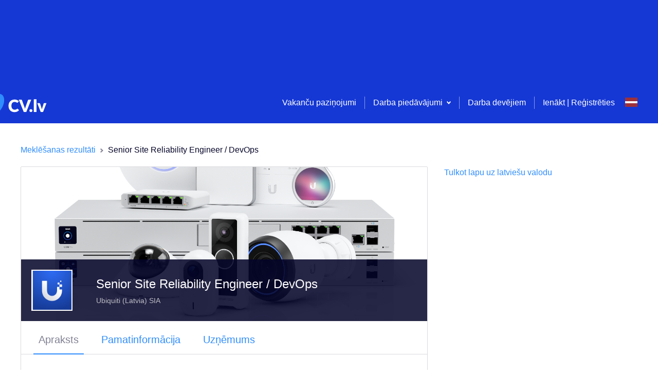

--- FILE ---
content_type: text/html; charset=utf-8
request_url: https://cv.lv/lv/vacancy/1213623/ubiquiti-latvia-sia/senior-site-reliability-engineer-devops?searchId=null
body_size: 234967
content:
<!DOCTYPE html><html lang="lv"><head><meta charSet="utf-8"/><script class="jsx-3800092805">DOMAIN = 'LV'</script><script class="jsx-3800092805">ENVIRONMENT = 'live'</script><link rel="icon" type="image/x-icon" href="/static/favicon.ico" class="jsx-3800092805"/><link rel="apple-touch-icon" sizes="180x180" href="/static/apple-touch-icon.png" class="jsx-3800092805"/><link rel="icon" sizes="96x96" href="/static/android-chrome-96x96.png" class="jsx-3800092805"/><link rel="icon" type="image/png" href="/static/favicon-32x32.png" sizes="32x32" class="jsx-3800092805"/><link rel="icon" type="image/png" href="/static/favicon-16x16.png" sizes="16x16" class="jsx-3800092805"/><link rel="mask-icon" href="/static/safari-pinned-tab.svg" color="#5bbad5" class="jsx-3800092805"/><meta name="msapplication-TileColor" content="#da532c" class="jsx-3800092805"/><meta name="msapplication-TileImage" content="/static/mstile-150x150.png" class="jsx-3800092805"/><meta name="viewport" content="width=device-width, initial-scale=1" class="jsx-3800092805"/><meta name="theme-color" content="white" class="jsx-3800092805"/><script>(function(w,d,s,l,i){w[l]=w[l]||[];w[l].push(
{'gtm.start': new Date().getTime(),event:'gtm.js'}
);var f=d.getElementsByTagName(s)[0],
j=d.createElement(s),dl=l!='dataLayer'?'&l='+l:'';j.async=true;j.src=
'https://www.googletagmanager.com/gtm.js?id='+i+dl;f.parentNode.insertBefore(j,f);
})(window,document,'script','dataLayer','GTM-KWLCMVF');</script><title class="jsx-3800092805">Vakance - Senior Site Reliability Engineer / DevOps, Ubiquiti (Latvia) SIA  | CV-Online</title><script type="text/plain" data-cookiecategory="analytics">
          (function(h,o,t,j,a,r){
         h.hj=h.hj||function(){(h.hj.q=h.hj.q||[]).push(arguments)};
         h._hjSettings={hjid:1182318,hjsv:6};
         a=o.getElementsByTagName('head')[0];
         r=o.createElement('script');r.async=1;
         r.src=t+h._hjSettings.hjid+j+h._hjSettings.hjsv;
         a.appendChild(r);
     })(window,document,'https://static.hotjar.com/c/hotjar-','.js?sv=');</script><script type="text/plain" data-cookiecategory="analytics">(function(){
          var l=document.createElement("script");l.type="text/javascript";l.async=true;
          l.src='https://ct.leady.com/whu9TetGieshdVP0/L.js';
          var s=document.getElementsByTagName("script")[0];s.parentNode.insertBefore(l,s);
        })();</script><script type="text/plain" data-cookiecategory="functionality" class="jsx-3800092805">
              (function () {
                var w = window;
                var ic = w.Intercom;
                if (typeof ic === "function") {
                  ic('reattach_activator');
                  ic('update', w.intercomSettings);
                } else {
                  var d = document;
                  var i = function () {
                      i.c(arguments);
                    }
                  ;i.q = [];
                  i.c = function (args) {
                    i.q.push(args);
                  };
                  w.Intercom = i;
                  var l = function () {
                    var s = d.createElement('script');
                    s.type = 'text/javascript';
                    s.async = true;
                    s.src = 'https://widget.intercom.io/widget/m4my10wr';
                    var x = d.getElementsByTagName('script')[0];
                    x.parentNode.insertBefore(s, x);
                  };
                  if (document.readyState === 'complete') {
                    l();
                  } else if (w.attachEvent) {
                    w.attachEvent('onload', l);
                  } else {
                    w.addEventListener('load', l, false);
                  }
                }
              })();</script><meta name="description" content="Mūsu klients Ubiquiti (Latvia) SIA  meklē speciālistu savai vakancei Senior Site Reliability Engineer / DevOps ar darba vietu -" class="jsx-270292618"/><meta name="robots" content="noindex" class="jsx-270292618"/><meta property="og:url" content="https://cv.lv/lv/vacancy/1213623/ubiquiti-latvia-sia/senior-site-reliability-engineer-devops?searchId=null" class="jsx-270292618"/><meta property="og:image" content="https://www.cv.lv/static/logo_social_small_lv.jpg" class="jsx-270292618"/><meta property="og:title" content="Vakance - Senior Site Reliability Engineer / DevOps, Ubiquiti (Latvia) SIA  | CV-Online" class="jsx-270292618"/><meta property="og:description" content="Mūsu klients Ubiquiti (Latvia) SIA  meklē speciālistu savai vakancei Senior Site Reliability Engineer / DevOps ar darba vietu -" class="jsx-270292618"/><script type="application/ld+json" class="jsx-270292618">{&quot;@context&quot;:&quot;https://schema.org/&quot;,&quot;@type&quot;:&quot;JobPosting&quot;,&quot;title&quot;:&quot;Senior Site Reliability Engineer / DevOps&quot;,&quot;description&quot;:&quot;&quot;,&quot;identifier&quot;:{&quot;@type&quot;:&quot;PropertyValue&quot;,&quot;name&quot;:&quot;Ubiquiti (Latvia) SIA &quot;,&quot;value&quot;:1213623},&quot;datePosted&quot;:&quot;2024-06-13&quot;,&quot;validThrough&quot;:&quot;2024-07-13&quot;,&quot;employmentType&quot;:[&quot;FULL_TIME&quot;],&quot;hiringOrganization&quot;:{&quot;@type&quot;:&quot;Organization&quot;,&quot;name&quot;:&quot;Ubiquiti (Latvia) SIA &quot;,&quot;sameAs&quot;:&quot;http://careers.ui.com&quot;,&quot;logo&quot;:&quot;https://www.cv.lv/api/v1/files-service/1acdce82-b420-4017-9040-961286d4f828&quot;},&quot;jobLocation&quot;:{&quot;@type&quot;:&quot;Place&quot;,&quot;address&quot;:{&quot;@type&quot;:&quot;PostalAddress&quot;,&quot;streetAddress&quot;:&quot;Akmeņu iela 14&quot;}},&quot;directApply&quot;:false,&quot;baseSalary&quot;:{&quot;@type&quot;:&quot;MonetaryAmount&quot;,&quot;currency&quot;:&quot;EUR&quot;,&quot;value&quot;:{&quot;@type&quot;:&quot;QuantitativeValue&quot;,&quot;unitText&quot;:&quot;MONTHLY&quot;,&quot;minValue&quot;:3000,&quot;maxValue&quot;:6000}},&quot;jobLocationType&quot;:&quot;TELECOMMUTE&quot;}</script><link rel="alternate" href="https://cv.lv/en/vacancy/1213623/ubiquiti-latvia-sia/senior-site-reliability-engineer-devops?searchId=null" hrefLang="en" class="jsx-270292618"/><link rel="alternate" href="https://cv.lv/ru/vacancy/1213623/ubiquiti-latvia-sia/senior-site-reliability-engineer-devops?searchId=null" hrefLang="ru" class="jsx-270292618"/><link rel="alternate" href="https://cv.lv/lv/vacancy/1213623/ubiquiti-latvia-sia/senior-site-reliability-engineer-devops?searchId=null" hrefLang="lv" class="jsx-270292618"/><meta name="next-head-count" content="28"/><script>DOMAIN = 'LV'</script><script>ENVIRONMENT = 'live'</script><link rel="icon" type="image/x-icon" href="/static/favicon.ico"/><link rel="apple-touch-icon" sizes="180x180" href="/static/apple-touch-icon.png"/><link rel="icon" sizes="96x96" href="/static/android-chrome-96x96.png"/><link rel="icon" type="image/png" href="/static/favicon-32x32.png" sizes="32x32"/><link rel="icon" type="image/png" href="/static/favicon-16x16.png" sizes="16x16"/><link rel="mask-icon" href="/static/safari-pinned-tab.svg" color="#5bbad5"/><meta name="msapplication-TileColor" content="#da532c"/><meta name="msapplication-TileImage" content="/static/mstile-150x150.png"/><meta name="theme-color" content="#ffffff"/><link rel="preload" href="/_next/static/css/a59b9771c4b54ddf.css" as="style"/><link rel="stylesheet" href="/_next/static/css/a59b9771c4b54ddf.css" data-n-g=""/><link rel="preload" href="/_next/static/css/7747a775ff733311.css" as="style"/><link rel="stylesheet" href="/_next/static/css/7747a775ff733311.css" data-n-p=""/><noscript data-n-css=""></noscript><script defer="" nomodule="" src="/_next/static/chunks/polyfills-c67a75d1b6f99dc8.js"></script><script src="/_next/static/chunks/webpack-7507b233bf4bf60d.js" defer=""></script><script src="/_next/static/chunks/framework-79bce4a3a540b080.js" defer=""></script><script src="/_next/static/chunks/main-7ac5afc19415ab47.js" defer=""></script><script src="/_next/static/chunks/pages/_app-347b16a9bebaec55.js" defer=""></script><script src="/_next/static/chunks/3157-098fb87426579677.js" defer=""></script><script src="/_next/static/chunks/129-c1886ad4eec23347.js" defer=""></script><script src="/_next/static/chunks/9723-9f0a8d80e1cee2c3.js" defer=""></script><script src="/_next/static/chunks/3242-073ef782d755d90c.js" defer=""></script><script src="/_next/static/chunks/1640-a462624f2de5d826.js" defer=""></script><script src="/_next/static/chunks/9719-00b80d1766fe8dad.js" defer=""></script><script src="/_next/static/chunks/9298-d5b1972b02f0246c.js" defer=""></script><script src="/_next/static/chunks/9883-b950c130cbf33ef4.js" defer=""></script><script src="/_next/static/chunks/7809-8ad87c5e13bf7652.js" defer=""></script><script src="/_next/static/chunks/4847-00b5c9edb680fb70.js" defer=""></script><script src="/_next/static/chunks/8075-d000a42db8e32c5b.js" defer=""></script><script src="/_next/static/chunks/7759-5ac66db708827156.js" defer=""></script><script src="/_next/static/chunks/3914-c6351a66df6500f3.js" defer=""></script><script src="/_next/static/chunks/8548-7dc499e7ac906bbb.js" defer=""></script><script src="/_next/static/chunks/6104-a320e4bdaf900bea.js" defer=""></script><script src="/_next/static/chunks/9621-20ff4518b2036576.js" defer=""></script><script src="/_next/static/chunks/5466-67ed5eb300a0a05a.js" defer=""></script><script src="/_next/static/chunks/pages/vacancy/%5B...params%5D-1177cf895f1cbee7.js" defer=""></script><script src="/_next/static/WUlCShL71j1nJXzqI8wG7/_buildManifest.js" defer=""></script><script src="/_next/static/WUlCShL71j1nJXzqI8wG7/_ssgManifest.js" defer=""></script><style id="__jsx-3767641529">.toast-container.jsx-3767641529{position:fixed;top:24px;right:24px;max-width:-webkit-fit-content;max-width:-moz-fit-content;max-width:fit-content;z-index:5000;}@media screen and (max-width:700px){.toast-container.jsx-3767641529{max-width:unset;right:unset;padding:0 24px;}}</style><style id="__jsx-4036078161">.container.jsx-4036078161{display:block;margin:0 auto;padding:0 16px;max-width:1232px;}@media screen and (max-width:700px){.container.jsx-4036078161{max-width:100%;}.container--no-mobile-padding.jsx-4036078161{padding:0 !important;}}</style><style id="__jsx-1642493701">.top-banners.jsx-1642493701{font-size:0;display:block;left:0;top:0;right:0;background:#1538D4;padding:0;z-index:500;min-height:160px;}.top-banners__banner.jsx-1642493701{text-align:center;width:100%;white-space:nowrap;}.top-banners__banner.jsx-1642493701 img.jsx-1642493701{object-fit:cover;max-width:100%;max-height:100%;}@media screen and (max-width:700px){.top-banners.jsx-1642493701{min-height:74px;}}</style><style id="__jsx-2746763428">.loader.jsx-2746763428{height:4px;top:0;width:100%;background:#2F8DFC;overflow:hidden;position:-webkit-sticky;position:sticky;z-index:201;}.loader__bar.jsx-2746763428{background:rgba(255,255,255,0.3);}.loader__bar.jsx-2746763428:before{content:"";position:absolute;background-color:inherit;top:0;height:4px;left:0;bottom:0;will-change:left,right;-webkit-animation:indeterminate 2.1s cubic-bezier(0.65,0.815,0.735,0.395) infinite;-webkit-animation:indeterminate-jsx-2746763428 2.1s cubic-bezier(0.65,0.815,0.735,0.395) infinite;animation:indeterminate-jsx-2746763428 2.1s cubic-bezier(0.65,0.815,0.735,0.395) infinite;}@-webkit-keyframes indeterminate{0%.jsx-2746763428{left:-35%;right:100%;}60%.jsx-2746763428{left:100%;right:-90%;}100%.jsx-2746763428{left:100%;right:-90%;}}@-webkit-keyframes indeterminate-jsx-2746763428{0%{left:-35%;right:100%;}60%{left:100%;right:-90%;}100%{left:100%;right:-90%;}}@keyframes indeterminate-jsx-2746763428{0%{left:-35%;right:100%;}60%{left:100%;right:-90%;}100%{left:100%;right:-90%;}}</style><style id="__jsx-364453650">.page-header__menu.jsx-364453650{float:right;display:-webkit-box;display:-webkit-flex;display:-ms-flexbox;display:flex;-webkit-align-items:center;-webkit-box-align:center;-ms-flex-align:center;align-items:center;height:80px;}.page-header__menu-links.jsx-364453650{display:-webkit-box;display:-webkit-flex;display:-ms-flexbox;display:flex;-webkit-align-items:center;-webkit-box-align:center;-ms-flex-align:center;align-items:center;}.page-header__menu-actions.jsx-364453650{padding:16px 24px;display:-webkit-box;display:-webkit-flex;display:-ms-flexbox;display:flex;-webkit-box-pack:justify;-webkit-justify-content:space-between;-ms-flex-pack:justify;justify-content:space-between;}.page-header__menu-item.jsx-364453650,.page-header__menu-item.jsx-364453650 a.jsx-364453650{color:#fff;}.page-header__menu-item.jsx-364453650:hover,.page-header__menu-item.jsx-364453650:focus{color:#06CDA0;}.page-header__menu-item.jsx-364453650:active{color:#1538D4;}.page-header__menu-item--highlight.jsx-364453650{color:gold !important;font-weight:bold;}.page-header__menu-divider.jsx-364453650{display:inline-block;height:24px;width:20px;}.page-header__menu-divider--pipe.jsx-364453650{width:1px;margin:0 16px;border-right:1px solid rgba(255,255,255,0.5);}.menu-item-icon.jsx-364453650{width:auto !important;display:-webkit-box;display:-webkit-flex;display:-ms-flexbox;display:flex;-webkit-flex-direction:column;-ms-flex-direction:column;flex-direction:column;-webkit-box-pack:center;-webkit-justify-content:center;-ms-flex-pack:center;justify-content:center;}.user-menu.jsx-364453650{padding:0 24px;}@media screen and (min-width:1220px){.page-header__menu-actions.jsx-364453650{display:none;}}@media screen and (max-width:1220px){.page-header__menu.jsx-364453650{background:#fff;width:calc(100vw - 72px);height:100vh;height:100dvh;position:fixed;top:0;right:-100%;-webkit-flex-direction:column;-ms-flex-direction:column;flex-direction:column;z-index:1;-webkit-transition:right .5s;transition:right .5s;}.page-header__menu-header.jsx-364453650{padding:0 24px;font-weight:bold;min-height:40px;line-height:40px;margin-bottom:8px;}.mobile-menu-backdrop.jsx-364453650{width:100vw;height:100vh;margin:0;top:0;left:0;position:fixed;background:#04042980;}body:has(.page-header__menu--open){overflow:hidden !important;}.page-header__menu-item.jsx-364453650{color:inherit;width:100%;padding:0 24px;display:-webkit-box !important;display:-webkit-flex !important;display:-ms-flexbox !important;display:flex !important;-webkit-align-items:center;-webkit-box-align:center;-ms-flex-align:center;align-items:center;gap:8px;}.page-header__menu-item.jsx-364453650:has(.accordion-select__btn) .menu-item-icon.jsx-364453650{padding-top:12px;-webkit-align-self:flex-start;-ms-flex-item-align:start;align-self:flex-start;}.page-header__menu-item.jsx-364453650:not(:has(.page-header__menu-item)){padding:0 24px;min-height:24px;line-height:24px;padding-top:12px;padding-bottom:12px;}.page-header__menu-item.jsx-364453650 .page-header__menu-item.jsx-364453650,.user-menu.jsx-364453650 .page-header__menu-item.jsx-364453650,.user-menu.jsx-364453650 .page-header__menu-item.jsx-364453650 button.jsx-364453650{padding:12px 0;min-height:24px;line-height:24px;-webkit-align-items:start;-webkit-box-align:start;-ms-flex-align:start;align-items:start;}.page-header__menu-item.jsx-364453650 a.jsx-364453650{color:inherit;}.page-header__menu-item.jsx-364453650:has(.login-logout){margin-bottom:24px;}.page-header__menu-item.jsx-364453650:has(button){display:block;}.page-header__menu-item.jsx-364453650:hover{color:inherit;}.page-header__menu.jsx-364453650 div.jsx-364453650{width:100%;-webkit-align-items:start;-webkit-box-align:start;-ms-flex-align:start;align-items:start;}.page-header__menu--open.jsx-364453650{right:0;overflow-y:auto;}.page-header__menu-trigger.jsx-364453650{margin:16px;float:right;}.page-header__menu-links.jsx-364453650{display:block;width:100%;-webkit-align-items:flex-start;-webkit-box-align:flex-start;-ms-flex-align:flex-start;align-items:flex-start;}.page-header__menu-links--underlined.jsx-364453650{border-bottom:1px solid rgba(255,255,255,.2);}.page-header__menu-divider.jsx-364453650{display:none;}.login-logout.jsx-364453650{color:#2F8DFC !important;}.login-logout.jsx-364453650:hover{color:#2F8DFC !important;}.page-header__menu-item.jsx-364453650:has(.login-logout){margin-top:10px;}.page-header__menu-actions.jsx-364453650{-webkit-align-items:start;-webkit-box-align:start;-ms-flex-align:start;align-items:start;padding-bottom:24px;}}</style><style id="__jsx-976540746">.select.jsx-976540746{position:relative;display:-webkit-box;display:-webkit-flex;display:-ms-flexbox;display:flex;max-width:240px;}.select--small.jsx-976540746{width:1px;}.select__btn.jsx-976540746{display:-webkit-box;display:-webkit-flex;display:-ms-flexbox;display:flex;-webkit-align-items:center;-webkit-box-align:center;-ms-flex-align:center;align-items:center;background:none;border:none;outline:none;box-shadow:none;-webkit-appearance:none;-moz-appearance:none;appearance:none;font-size:16px;padding:0;cursor:pointer;}.select__btn.jsx-976540746,.select__btn.jsx-976540746 path{color:#2F8DFC;fill:#2F8DFC;}.select__btn.jsx-976540746:hover,.select__btn.jsx-976540746:hover path,.select__btn.jsx-976540746:focus,.select__btn.jsx-976540746:focus path{color:#14E6AD;fill:#14E6AD;}.select__btn.jsx-976540746:active,.select__btn.jsx-976540746:active path{color:#1538D4;fill:#1538D4;}.select__btn--light.jsx-976540746,.select__btn--light.jsx-976540746 path{fill:#ffffff !important;color:#ffffff !important;}.select__btn-label.jsx-976540746{margin-right:8px;display:block;}.select_btn-arrow.jsx-976540746{display:block;}.select__dropdown.jsx-976540746{display:block;position:absolute;min-width:180px;top:0;right:0;background:#ffffff;box-shadow:0 2px 10px 0 rgba(4,4,41,0.15);border-radius:2px;font-size:14px;overflow:hidden;z-index:200;}.select__dropdown--menu.jsx-976540746{top:2em;right:auto;color:#040429;}.select__dropdown--up.select__dropdown--menu.jsx-976540746{top:auto;bottom:2em;}.select__dropdown--disabled.jsx-976540746{pointer-events:none;}.select__dropdown--up.jsx-976540746{bottom:0;top:auto;}.select__dropdown--down.jsx-976540746{top:75px;bottom:auto;}.select__label.jsx-976540746,.select__item-label.jsx-976540746{display:block;padding:12px;color:#818194;cursor:pointer;pointer-events:none;}.select__list.jsx-976540746{display:block;list-style:none;margin:0;padding:0;max-height:80vh;overflow-y:auto;}.select__item.jsx-976540746{display:block;}.select__item--accent.jsx-976540746{border-top:1px solid #DADADF;color:#EC2359;}.select__item-divider.jsx-976540746{margin:0 0 4px 0;}.select__item-content.jsx-976540746{display:-webkit-box;display:-webkit-flex;display:-ms-flexbox;display:flex;width:100%;-webkit-align-items:center;-webkit-box-align:center;-ms-flex-align:center;align-items:center;-webkit-box-pack:justify;-webkit-justify-content:space-between;-ms-flex-pack:justify;justify-content:space-between;padding:12px;background:#ffffff;border:none;outline:none;cursor:pointer;font-size:14px;line-height:1.5;color:inherit;text-align:left;}.select__item-content--selected.jsx-976540746,.select__item-content.jsx-976540746:hover{background-color:rgba(47, 141, 252, 0.08);}.select__item-content--active.jsx-976540746{background-color:rgb(47,141,252, 0.2);}.select__item-content--disabled.jsx-976540746{color:#B3B3BE;cursor:unset;}.select__item-content.jsx-976540746 svg{margin-right:0;margin-left:auto;}@media screen and (max-width:700px){.select.jsx-976540746{position:inherit;}.select--menu-icon.jsx-976540746{width:1px;height:19px;}.select--narrow.jsx-976540746{position:relative;}.select__dropdown.jsx-976540746{width:100%;}.select__dropdown--footer.jsx-976540746{width:50%;margin-right:130px;margin-bottom:70px;}.select__dropdown--small.jsx-976540746{position:relative;width:-webkit-fit-content;width:-moz-fit-content;width:fit-content;-webkit-transform:translate(-90%,-50%);-ms-transform:translate(-90%,-50%);transform:translate(-90%,-50%);z-index:100;}.select__dropdown--up.select__dropdown--small.jsx-976540746{-webkit-transform:translate(-10%,-50%);-ms-transform:translate(-10%,-50%);transform:translate(-10%,-50%);}.select__dropdown--menu-icon.jsx-976540746{top:90px;width:-webkit-fit-content;width:-moz-fit-content;width:fit-content;-webkit-transform:translate(-10%,0);-ms-transform:translate(-10%,0);transform:translate(-10%,0);}}</style><style id="__jsx-3026797447">.accordion-select.jsx-3026797447{padding:16px 0;display:block;}.accordion-select__btn.jsx-3026797447{width:100%;display:-webkit-box;display:-webkit-flex;display:-ms-flexbox;display:flex;-webkit-flex:0 0 100%;-ms-flex:0 0 100%;flex:0 0 100%;-webkit-align-items:center;-webkit-box-align:center;-ms-flex-align:center;align-items:center;-webkit-box-pack:justify;-webkit-justify-content:space-between;-ms-flex-pack:justify;justify-content:space-between;background:none;border:none;outline:none;box-shadow:none;-webkit-appearance:none;-moz-appearance:none;appearance:none;font-size:16px;cursor:pointer;padding:0;min-height:24px;line-height:24px;padding:12px 0;height:auto;}.accordion-select__btn.jsx-3026797447:has(.is-bold){min-height:40px;}.accordion-select__btn--always-open.jsx-3026797447{cursor:default;-webkit-mouse-events:none;-moz-mouse-events:none;-ms-mouse-events:none;mouse-events:none;}.accordion-select__btn.jsx-3026797447,.accordion-select__btn.jsx-3026797447 path{color:#fff;fill:#fff;}.accordion-select__btn-label.jsx-3026797447{margin-right:8px;font-size:20px;display:block;text-align:left;}.accordion-select__btn-arrow.jsx-3026797447{display:block;margin-right:8px;}.accordion-select__dropdown.jsx-3026797447{display:block;min-width:180px;top:0;right:0;overflow:hidden;}.accordion-select__list.jsx-3026797447{display:block;list-style:none;margin:0;padding:8px 0 0 0;}.accordion-select.jsx-3026797447:not(:has(.is-bold)) .accordion-select__list.jsx-3026797447{padding:0;}.accordion-select__item.jsx-3026797447{display:block;border-top:1px solid rgba(255,255,255,0.15);}.accordion-select__button.jsx-3026797447{padding:0;border-top:none;}.accordion-select__item.jsx-3026797447:first-of-type{border-top:0;}.accordion-select__item-link.jsx-3026797447{color:#fff;font-size:16px;padding:0;border:none;background:transparent;line-height:24px;}.accordion-select__item-link--disabled.jsx-3026797447{color:#B3B3BE;cursor:unset;}.accordion-select__item-button.jsx-3026797447{color:#fff;font-size:14px;border:1px solid #fff;padding:8px 24px;margin:16px 0;background:transparent;}@media screen and (max-width:1220px){.accordion-select__btn.jsx-3026797447,.accordion-select__btn.jsx-3026797447 path,.accordion-select__item-link.jsx-3026797447{color:inherit;fill:#B3B3BE;}.accordion-select.jsx-3026797447{padding:0;}.accordion-select__btn-label.jsx-3026797447{font-size:16px;}.accordion-select__btn-label.is-bold.jsx-3026797447{font-weight:bold;}.accordion-select.jsx-3026797447 .button-plain.jsx-3026797447{color:#B3B3BE;}.accordion-select.jsx-3026797447 li.jsx-3026797447:last-child{padding-bottom:0;}}</style><style id="__jsx-824270576">.btn.jsx-824270576{display:-webkit-box;display:-webkit-flex;display:-ms-flexbox;display:flex;-webkit-box-pack:center;-webkit-justify-content:center;-ms-flex-pack:center;justify-content:center;-webkit-align-items:center;-webkit-box-align:center;-ms-flex-align:center;align-items:center;position:relative;font-size:16px;font-weight:bold;line-height:1.4;text-align:center;background:#06CDA0;color:white;padding:8px 16px;border-radius:2px;border:none;outline:none;box-shadow:none;overflow:hidden;cursor:pointer;}.btn.jsx-824270576::before{content:"";display:block;position:absolute;z-index:0;left:0;top:0;bottom:0;background:linear-gradient(45deg,#14E6AD,#14E6AD,#06CDA0,#06CDA0);-webkit-transform:translate(-75%,0);-ms-transform:translate(-75%,0);transform:translate(-75%,0);-webkit-transition:all 0.3s ease;transition:all 0.3s ease;}.btn.jsx-824270576:hover.jsx-824270576::before{-webkit-transform:translate(-50%,0);-ms-transform:translate(-50%,0);transform:translate(-50%,0);}.btn.jsx-824270576:active.jsx-824270576::before{-webkit-transform:translate(-25%,0);-ms-transform:translate(-25%,0);transform:translate(-25%,0);}.btn.jsx-824270576>*{position:relative;z-index:2;}.btn--type-positive.jsx-824270576{background:rgba(6, 205, 160, 0.15);color:#06CDA0 !important;font-weight:normal;}.btn--type-positive.jsx-824270576::before{background:linear-gradient(45deg,#14E6AD,#14E6AD,rgba(6, 205, 160, 0.15),rgba(6, 205, 160, 0.15));}.btn--type-secondary.jsx-824270576{background:#ffffff;color:#2F8DFC !important;font-weight:normal;border:1px solid #DADADF;z-index:0;}.btn--type-secondary.jsx-824270576::before{background:linear-gradient(45deg,rgb(47,141,252, 0.2),#2F8DFC,transparent,transparent);opacity:0.2;}.btn--type-transparent.jsx-824270576{background:transparent;color:#ffffff !important;font-weight:normal;border:1px solid rgba(255,255,255,0.5);}.btn--type-transparent.jsx-824270576::before{background:linear-gradient(45deg,#fff,#fff,#fff,transparent,transparent);opacity:0.5;}.btn--type-negative.jsx-824270576{background:#ffffff;color:#EC2359 !important;font-weight:normal;border:1px solid #EC2359;}.btn--type-negative.jsx-824270576::before{background:linear-gradient(45deg,#EC2359,#EC2359,transparent,transparent);opacity:0.2;}.btn--type-disabled.jsx-824270576,.btn--type-disabled.jsx-824270576:hover,.btn--type-disabled.jsx-824270576:active{background:#f2f2f4;color:#B3B3BE;cursor:unset;font-weight:normal;}.btn--type-disabled.jsx-824270576::before,.btn--type-disabled.jsx-824270576:hover.jsx-824270576::before,.btn--type-disabled.jsx-824270576:active.jsx-824270576::before{background:linear-gradient(45deg,#EC2359,#EC2359,transparent,transparent);opacity:0.2;}.btn--width-full.jsx-824270576{width:100%;}.btn--narrow.jsx-824270576{padding:4px 40px;white-space:nowrap;}.btn--wide.jsx-824270576{width:140px;}.btn--size-large.jsx-824270576{padding:16px;}.btn--state-loading.jsx-824270576{pointer-events:none;opacity:0.6;}.btn--file.jsx-824270576 input[type=file]{position:absolute;left:0;top:0;right:0;font-size:200px;opacity:0;z-index:5;}.btn--logo.jsx-824270576{background:#ffffff;border:1px solid #DADADF;z-index:0;padding-left:10%;}.btn--logo.jsx-824270576::before{background:linear-gradient(45deg,#2F8DFC,#2F8DFC,transparent,transparent);opacity:0.2;}.btn__loader.jsx-824270576{float:right;position:absolute;right:12px;}@media (max-width:425px){.btn--wide.jsx-824270576{width:auto;}}</style><style id="__jsx-2763774775">.btn-plain.jsx-2763774775{display:inline-block;border:none;outline:none;box-shadow:none;background:none;padding:0;font:unset;}.btn-plain--standard.jsx-2763774775{color:#2F8DFC;cursor:pointer;font-size:16px;line-height:16px;}.btn-plain--secondary.jsx-2763774775{color:white;}.btn-plain--standard.jsx-2763774775:hover,.btn-plain--standard.jsx-2763774775:active,.btn-plain--standard.btn-plain--loading.jsx-2763774775,.btn-plain--secondary.jsx-2763774775:hover{color:#14E6AD;}.btn-plain--disabled.jsx-2763774775,.btn-plain--disabled.jsx-2763774775:hover,.btn-plain--disabled.jsx-2763774775:active{color:#B3B3BE;cursor:unset;}.btn-plain__loader.jsx-2763774775{margin-left:16px;}.btn-plain--full-width.jsx-2763774775{width:100%;}.btn-plain--lg.jsx-2763774775{font-size:20px;}.btn-plain--h2.jsx-2763774775{font-size:24px;}.btn-plain--align-left.jsx-2763774775{text-align:left;}.btn-plain--negative.jsx-2763774775,.btn-plain--negative.jsx-2763774775:hover,.btn-plain--negative.jsx-2763774775:active{color:#EC2359;cursor:pointer;font-size:16px;}</style><style id="__jsx-2322966276">.language-select.jsx-2322966276{display:inline-block;position:relative;z-index:1000;}.language-select__btn.jsx-2322966276{display:block;background:none;border:none;outline:none;box-shadow:none;-webkit-appearance:none;-moz-appearance:none;appearance:none;width:24px;height:40px;padding:0;cursor:pointer;}.language-select__btn--no-height.jsx-2322966276{height:inherit;padding-top:3.1px;}.language-select__btn--wide.jsx-2322966276{width:40px;height:initial;}.language-select__btn-arrow.jsx-2322966276{margin-left:8px;padding-bottom:4px;}.language-select__btn-arrow.jsx-2322966276 svg{fill:white !important;}.language-select__dropdown.jsx-2322966276{display:block;position:absolute;min-width:180px;top:8px;right:0;background:#ffffff;box-shadow:0 2px 10px 0 rgba(4,4,41,0.15);border-radius:2px;font-size:14px;overflow:hidden;}.language-select__label.jsx-2322966276{display:block;padding:10px 16px 9px;color:#818194;}.language-select__list.jsx-2322966276{display:block;list-style:none;margin:0;padding:0;}.language-select__item.jsx-2322966276{display:block;}.language-select__button.jsx-2322966276{display:-webkit-box;display:-webkit-flex;display:-ms-flexbox;display:flex;width:100%;-webkit-align-items:center;-webkit-box-align:center;-ms-flex-align:center;align-items:center;padding:12px;background:#ffffff;border:none;outline:none;cursor:pointer;font-size:14px;line-height:1.5;}.language-select__button.jsx-2322966276:hover,.language-select__button--selected.jsx-2322966276{background-color:rgba(47, 141, 252, 0.08);}.language-select__button.jsx-2322966276 svg{margin:0 16px 0 0;}.language-select__button.jsx-2322966276 svg:nth-of-type(2){margin-right:0;margin-left:auto;}@media screen and (max-width:1220px){.language-select__dropdown.jsx-2322966276{left:0;}.language-select__dropdown--inverse.jsx-2322966276{left:auto;right:-8px;}}</style><style id="__jsx-1096026829">.authentication.jsx-1096026829{width:100%;text-align:center;outline:none;max-width:600px;overflow-y:auto;}.authentication-selector.jsx-1096026829{display:-webkit-box;display:-webkit-flex;display:-ms-flexbox;display:flex;-webkit-box-pack:space-evenly;-webkit-justify-content:space-evenly;-ms-flex-pack:space-evenly;justify-content:space-evenly;padding:24px 100px 0;margin-bottom:24px;border-bottom:1px solid #DADADF;}.authentication-selector__button.jsx-1096026829{width:100%;display:-webkit-box;display:-webkit-flex;display:-ms-flexbox;display:flex;-webkit-box-pack:center;-webkit-justify-content:center;-ms-flex-pack:center;justify-content:center;-webkit-align-items:center;-webkit-box-align:center;-ms-flex-align:center;align-items:center;min-height:50px;}.authentication-selector__button--selected.jsx-1096026829{border-bottom:2px solid #2F8DFC;}@media screen and (max-width:700px){.authentication.jsx-1096026829{overflow-y:auto;outline:none;max-width:100%;margin-top:0;width:100%;height:100%;min-height:1000px;}.authentication-selector.jsx-1096026829{margin-top:8px;padding:0;}}</style><style id="__jsx-332140769">.page-header.jsx-332140769{display:block;position:absolute;left:0;top:0;right:0;height:80px;background:#1538D4;padding:0;z-index:500;}.page-header__logo.jsx-332140769{display:-webkit-inline-box;display:-webkit-inline-flex;display:-ms-inline-flexbox;display:inline-flex;-webkit-align-items:center;-webkit-box-align:center;-ms-flex-align:center;align-items:center;height:80px;cursor:pointer;}.page-header__logo--xmas.jsx-332140769{margin-top:-16px;}.page-header__container.jsx-332140769{display:-webkit-box;display:-webkit-flex;display:-ms-flexbox;display:flex;-webkit-box-pack:justify;-webkit-justify-content:space-between;-ms-flex-pack:justify;justify-content:space-between;-webkit-align-items:end;-webkit-box-align:end;-ms-flex-align:end;align-items:end;margin:0 auto;padding:0 16px;max-width:1232px;}@media screen {.page-header__logo.jsx-332140769{display:inline-block;height:80px;margin-left:-80px;margin-top:15px;}}@media screen and (max-width:700px){.page-header.jsx-332140769{position:absolute;max-width:100%;height:56px;top:0;z-index:2000;}.page-header__logo.jsx-332140769{height:56px;}.page-header__menu.jsx-332140769{float:right;display:-webkit-box;display:-webkit-flex;display:-ms-flexbox;display:flex;-webkit-box-pack:justify;-webkit-justify-content:space-between;-ms-flex-pack:justify;justify-content:space-between;-webkit-align-items:center;-webkit-box-align:center;-ms-flex-align:center;align-items:center;height:56px;}.page-header__logo--xmas.jsx-332140769{margin-top:-8px;}}</style><style id="__jsx-957425931">.breadcrumbs.jsx-957425931{padding-bottom:20px;display:-webkit-box;display:-webkit-flex;display:-ms-flexbox;display:flex;}.breadcrumbs__link.jsx-957425931{cursor:pointer;}.breadcrumbs__divider.jsx-957425931{width:24px;text-align:center;}.breadcrumbs__current.jsx-957425931:first-letter{text-transform:capitalize;}@media screen and (max-width:700px){.breadcrumbs.jsx-957425931{-webkit-flex-direction:row-reverse;-ms-flex-direction:row-reverse;flex-direction:row-reverse;-webkit-box-pack:start;-webkit-justify-content:start;-ms-flex-pack:start;justify-content:start;-webkit-align-items:center;-webkit-box-align:center;-ms-flex-align:center;align-items:center;gap:4px;}.breadcrumbs__current.jsx-957425931{display:none;}.breadcrumbs__divider.jsx-957425931{-webkit-transform:rotate(180deg);-ms-transform:rotate(180deg);transform:rotate(180deg);line-height:0;}}</style><style id="__jsx-474450052">.vacancy-details__section.jsx-474450052{margin-top:16px;border-bottom:1px solid #DADADF;text-align:justify;padding-bottom:16px;}.vacancy-details__section-text.jsx-474450052{margin-top:16px;}.vacancy-details__section.jsx-474450052:first-child{padding-top:0;}.vacancy-details__section.jsx-474450052:last-child{border-bottom:0;padding-bottom:0;}.vacancy-details__section-list.jsx-474450052{padding:0 16px;}.vacancy-details__image.jsx-474450052{display:-webkit-box;display:-webkit-flex;display:-ms-flexbox;display:flex;-webkit-box-pack:center;-webkit-justify-content:center;-ms-flex-pack:center;justify-content:center;-webkit-align-items:center;-webkit-box-align:center;-ms-flex-align:center;align-items:center;}.vacancy-details__image.jsx-474450052 img.jsx-474450052{display:block;max-width:100%;object-fit:contain;}.vacancy-details__section.jsx-474450052 img:not([class]){display:block;max-width:100%;object-fit:contain;}</style><style id="__jsx-1832010541">.label.jsx-1832010541{display:inline-block;vertical-align:top;border:1px solid #DADADF;border-radius:4px;margin:0 8px 8px 0;padding:3px 16px;}.label--dark.jsx-1832010541{background:#040429;color:#fff;}.label-icon.jsx-1832010541{display:-webkit-box;display:-webkit-flex;display:-ms-flexbox;display:flex;-webkit-align-items:center;-webkit-box-align:center;-ms-flex-align:center;align-items:center;-webkit-box-pack:justify;-webkit-justify-content:space-between;-ms-flex-pack:justify;justify-content:space-between;}@media print{.label.jsx-1832010541{padding:0;border:none !important;margin:0;}.label.jsx-1832010541::after{content:", ";white-space:pre;}.label.jsx-1832010541:last-child.jsx-1832010541::after{content:"";}}</style><style id="__jsx-3235828561">.vacancy-highlights__salary.jsx-3235828561{line-height:1.5;padding-bottom:24px;vertical-align:middle;}.vacancy-highlights__salary-icon.jsx-3235828561{margin-right:8px;}.vacancy-highlights__salary-title.jsx-3235828561{-webkit-box-pack:justify;-webkit-justify-content:space-between;-ms-flex-pack:justify;justify-content:space-between;display:-webkit-box;display:-webkit-flex;display:-ms-flexbox;display:flex;font-size:32px;}.vacancy-highlights__salary-amount.jsx-3235828561{margin-left:auto;}.vacancy-highlights__salary-text.jsx-3235828561{padding:8px 0;display:-webkit-inline-box;display:-webkit-inline-flex;display:-ms-inline-flexbox;display:inline-flex;-webkit-align-items:center;-webkit-box-align:center;-ms-flex-align:center;align-items:center;height:32px;}.vacancy-highlights__section.jsx-3235828561{border-top:1px solid #DADADF;padding:24px 0;-webkit-box-pack:justify;-webkit-justify-content:space-between;-ms-flex-pack:justify;justify-content:space-between;display:-webkit-box;display:-webkit-flex;display:-ms-flexbox;display:flex;}.vacancy-highlights__section-list.jsx-3235828561{list-style:none;padding:0;}.vacancy-highlights__section-column.jsx-3235828561{-webkit-flex:50%;-ms-flex:50%;flex:50%;}.vacancy-highlights__remote-badge.jsx-3235828561{display:-webkit-box;display:-webkit-flex;display:-ms-flexbox;display:flex;-webkit-align-items:center;-webkit-box-align:center;-ms-flex-align:center;align-items:center;gap:8px;position:relative;}.vacancy-highlights__badge.jsx-3235828561{display:inline-block;padding:4px 12px;background-color:#DADADF;border-radius:4px;font-size:14px;font-weight:500;}.vacancy-highlights__info-button-wrapper.jsx-3235828561{position:relative;display:-webkit-inline-box;display:-webkit-inline-flex;display:-ms-inline-flexbox;display:inline-flex;-webkit-align-items:center;-webkit-box-align:center;-ms-flex-align:center;align-items:center;}.vacancy-highlights__info-button-wrapper.jsx-3235828561 .btn-plain{padding:0;width:16px;height:16px;}.vacancy-highlights__info-button-wrapper.jsx-3235828561 svg{width:16px;height:16px;}.vacancy-highlights__info-button-wrapper.jsx-3235828561 svg path{fill:#818194 !important;}.vacancy-highlights__info-button-wrapper.jsx-3235828561 .btn-plain:hover{opacity:0.7;}.vacancy-highlights__info-bubble.jsx-3235828561{position:absolute;left:0;top:100%;margin-top:8px;background-color:#fff;color:#040429;padding:16px;border:1px solid #DADADF;border-radius:4px;font-size:14px;line-height:1.5;max-width:280px;min-width:200px;z-index:10;box-shadow:0 2px 8px rgba(0,0,0,0.1);white-space:normal;display:block;font-weight:normal;text-align:left;}.vacancy-highlights__info-bubble.jsx-3235828561::before{content:'';position:absolute;bottom:100%;left:16px;border:6px solid transparent;border-bottom-color:#fff;}.vacancy-highlights__info-bubble.jsx-3235828561::after{content:'';position:absolute;bottom:100%;left:17px;border:5px solid transparent;border-bottom-color:#DADADF;margin-bottom:1px;}.vacancy-highlights__info-bubble.jsx-3235828561 *{color:inherit;font-size:inherit;line-height:inherit;font-weight:inherit;}@media screen and (max-width:700px){.vacancy-highlights__salary.jsx-3235828561{padding:8px 0;}.vacancy-highlights__salary-title.jsx-3235828561{font-size:20px;}.vacancy-highlights__salary-text.jsx-3235828561{margin:16px 0 24px;}.vacancy-highlights__section.jsx-3235828561{-webkit-flex-direction:column;-ms-flex-direction:column;flex-direction:column;padding:16px 0;}.vacancy-highlights__section-column.jsx-3235828561{margin:8px 0;}.vacancy-highlights__section-list.jsx-3235828561{margin:8px 0;}}</style><style id="__jsx-740246525">.vacancy-employer-video.jsx-740246525{position:relative;width:100%;height:0;padding-bottom:56.25%;}.vacancy-employer-video__frame.jsx-740246525{position:absolute;top:0;left:0;width:100%;height:100%;}.vacancy-employer-gallery.jsx-740246525{display:-webkit-box;display:-webkit-flex;display:-ms-flexbox;display:flex;-webkit-flex-wrap:wrap;-ms-flex-wrap:wrap;flex-wrap:wrap;-webkit-box-pack:justify;-webkit-justify-content:space-between;-ms-flex-pack:justify;justify-content:space-between;}.vacancy-employer-gallery.jsx-740246525 img.jsx-740246525{cursor:pointer;-webkit-flex:1;-ms-flex:1;flex:1;max-height:180px;width:auto;max-width:100%;margin:4px;object-fit:cover;object-position:center;}.vacancy-employer-gallery__container.jsx-740246525{display:-webkit-box;display:-webkit-flex;display:-ms-flexbox;display:flex;-webkit-flex-direction:column;-ms-flex-direction:column;flex-direction:column;width:100%;height:100%;}.vacancy-employer-gallery__close.jsx-740246525{display:-webkit-box;display:-webkit-flex;display:-ms-flexbox;display:flex;width:200px;margin:20px 60px;color:#fff;}.vacancy-employer-gallery__close-icon.jsx-740246525{margin-right:16px;margin-top:2px;}.vacancy-employer-gallery__content.jsx-740246525{width:1200px;height:672px;-webkit-align-self:center;-ms-flex-item-align:center;align-self:center;display:-webkit-box;display:-webkit-flex;display:-ms-flexbox;display:flex;-webkit-box-flex:1;-webkit-flex-grow:1;-ms-flex-positive:1;flex-grow:1;-webkit-flex-wrap:wrap;-ms-flex-wrap:wrap;flex-wrap:wrap;-webkit-box-pack:justify;-webkit-justify-content:space-between;-ms-flex-pack:justify;justify-content:space-between;}.vacancy-employer-image__container.jsx-740246525{display:-webkit-box;display:-webkit-flex;display:-ms-flexbox;display:flex;-webkit-align-items:center;-webkit-box-align:center;-ms-flex-align:center;align-items:center;-webkit-box-pack:center;-webkit-justify-content:center;-ms-flex-pack:center;justify-content:center;margin:0;max-height:100%;padding-bottom:20px;}.vacancy-employer-gallery__arrow-l.jsx-740246525,.vacancy-employer-gallery__arrow-r.jsx-740246525{-webkit-align-self:center;-ms-flex-item-align:center;align-self:center;}.vacancy-employer-gallery__arrow-l.jsx-740246525:hover path,.vacancy-employer-gallery__arrow-r.jsx-740246525:hover path{fill:#14E6AD !important;}.vacancy-employer-image.jsx-740246525{object-fit:contain;max-width:971px;max-height:100%;width:auto;height:auto;}@media screen and (max-width:700px){.vacancy-employer-gallery.jsx-740246525 img.jsx-740246525{max-height:100px;}.vacancy-employer-gallery__close.jsx-740246525{margin:20px;}.vacancy-employer-gallery__content.jsx-740246525{width:auto;}.vacancy-employer-image__container.jsx-740246525{max-width:100%;height:auto;margin:0;}.vacancy-employer-gallery__arrow-l.jsx-740246525,.vacancy-employer-gallery__arrow-r.jsx-740246525{display:none;}.vacancy-employer-image.jsx-740246525{max-width:100%;}}</style><style id="__jsx-2720671842">.vacancy-content.jsx-2720671842{border:1px solid #DADADF;border-radius:2px;margin:0 0 24px 0;}.vacancy-content-header.jsx-2720671842{display:-webkit-box;display:-webkit-flex;display:-ms-flexbox;display:flex;position:relative;color:#ffffff;border-radius:2px 2px 0 0;margin-bottom:8px;padding:0;min-height:88px;}.vacancy-content-header__images.jsx-2720671842{display:-webkit-box;display:-webkit-flex;display:-ms-flexbox;display:flex;-webkit-flex-direction:column;-ms-flex-direction:column;flex-direction:column;-webkit-align-content:center;-ms-flex-line-pack:center;align-content:center;width:100%;}.vacancy-content-header-cover__area.jsx-2720671842{width:100%;height:300px;overflow:hidden;}.vacancy-content-header-cover__area--no-img.jsx-2720671842{height:120px;}.vacancy-content-header-cover__area.jsx-2720671842 path{width:100%;-webkit-transform:scale(1.1);-ms-transform:scale(1.1);transform:scale(1.1);}.vacancy-content-header-cover__area.jsx-2720671842 *{width:100%;height:300px;object-fit:cover;object-position:center;}.vacancy-content-header-logo__area.jsx-2720671842{width:100%;height:120px;margin-top:-120px;padding:20px 20px 20px;background:rgba(4,4,41,0.86);display:-webkit-box;display:-webkit-flex;display:-ms-flexbox;display:flex;-webkit-align-items:center;-webkit-box-align:center;-ms-flex-align:center;align-items:center;}.vacancy-content-header-logo__img.jsx-2720671842{margin-right:46px;background:white;height:80px;width:80px;display:-webkit-box;display:-webkit-flex;display:-ms-flexbox;display:flex;-webkit-align-items:center;-webkit-box-align:center;-ms-flex-align:center;align-items:center;-webkit-box-pack:center;-webkit-justify-content:center;-ms-flex-pack:center;justify-content:center;}.vacancy-content-header-logo__img.jsx-2720671842 *{max-width:80px;max-height:80px;padding:2px;}.vacancy-content-header-logo__position.jsx-2720671842{color:#fff;margin:0;font-size:24px;}.vacancy-content-header-logo__position.jsx-2720671842:first-letter{text-transform:capitalize;}.vacancy-content-header-logo__employer.jsx-2720671842{display:block;font-size:14px;opacity:0.7;margin-top:4px;margin-bottom:0;}.vacancy-content-header-logo__employer.jsx-2720671842 a{color:white;}.vacancy-content-action__container.jsx-2720671842{display:inline-block;float:right;}.vacancy-content-actions.jsx-2720671842{display:-webkit-box;display:-webkit-flex;display:-ms-flexbox;display:flex;-webkit-box-pack:justify;-webkit-justify-content:space-between;-ms-flex-pack:justify;justify-content:space-between;}.vacancy-content-action.jsx-2720671842{display:-webkit-box;display:-webkit-flex;display:-ms-flexbox;display:flex;position:relative;list-style:none;padding:14px;cursor:pointer;color:#2F8DFC;}.vacancy-content-action.jsx-2720671842:last-of-type{padding-right:0;}.vacancy-content-action.jsx-2720671842:last-of-type svg{margin-bottom:-6px;}.vacancy-content-action-icon.jsx-2720671842{width:24px;height:24px;margin-right:8px;}.vacancy-content-header__language.jsx-2720671842{margin-left:auto;}.vacancy-content__url.jsx-2720671842{border:none;width:100%;min-height:800px;}.vacancy-content-mobile-header.jsx-2720671842{text-align:center;margin:28px 0 16px 0;}.vacancy-content-mobile-header__images.jsx-2720671842{display:-webkit-box;display:-webkit-flex;display:-ms-flexbox;display:flex;-webkit-flex-direction:column;-ms-flex-direction:column;flex-direction:column;-webkit-align-content:center;-ms-flex-line-pack:center;align-content:center;width:100%;}.vacancy-content-mobile-header-cover__area.jsx-2720671842{background:#0c1d7e;width:100%;min-height:80px;max-height:180px;overflow:hidden;}.vacancy-content-mobile-header-cover__area.jsx-2720671842 *{width:100%;height:182px;object-fit:cover;object-position:center;}.vacancy-content-mobile-header-logo__area.jsx-2720671842{width:100%;height:80px;display:-webkit-box;display:-webkit-flex;display:-ms-flexbox;display:flex;-webkit-align-self:center;-ms-flex-item-align:center;align-self:center;-webkit-align-items:center;-webkit-box-align:center;-ms-flex-align:center;align-items:center;-webkit-flex-direction:column;-ms-flex-direction:column;flex-direction:column;}.vacancy-content-mobile-header-logo__img.jsx-2720671842{width:80px;height:80px;background:#fff;border:1px solid #DADADF;display:-webkit-box;display:-webkit-flex;display:-ms-flexbox;display:flex;-webkit-align-items:center;-webkit-box-align:center;-ms-flex-align:center;align-items:center;-webkit-box-pack:center;-webkit-justify-content:center;-ms-flex-pack:center;justify-content:center;margin-top:-40px;}.vacancy-content-mobile-header-logo__img.jsx-2720671842 img{max-width:78px;max-height:78px;}.vacancy-content-mobile-header__position.jsx-2720671842{font-size:20px;margin-top:-20px;text-align:center;}.vacancy-content-mobile-header__position.jsx-2720671842:first-letter{text-transform:capitalize;}.vacancy-content-header__employer.jsx-2720671842{font-size:14px;color:#818194;}.vacancy-content-views-hide.jsx-2720671842{display:none;}@media screen and (max-width:1000px){.react-tabs__tab{margin-right:12px !important;}}@media screen and (max-width:700px){.vacancy-content.jsx-2720671842{border:0;margin:0 0 8px 0;}.vacancy-content-action__container.jsx-2720671842{display:-webkit-box;display:-webkit-flex;display:-ms-flexbox;display:flex;padding:10px;margin-right:0;background:rgba(218,218,223,0.2);width:100%;-webkit-box-pack:center;-webkit-justify-content:center;-ms-flex-pack:center;justify-content:center;position:relative;}.vacancy-content-action.jsx-2720671842{padding:0;margin:8px;}.vacancy-content-actions.jsx-2720671842{-webkit-box-pack:justify;-webkit-justify-content:space-between;-ms-flex-pack:justify;justify-content:space-between;position:relative;}.vacancy-content-header-logo__employer.jsx-2720671842{text-align:center;}.vacancy-content-mobile-header__language.jsx-2720671842{position:absolute;right:4px;margin-top:12px;}}</style><style id="__jsx-2528838113">.mobile-expired.jsx-2528838113{color:#818194;}</style><style id="__jsx-1177641036">.sidebar.jsx-1177641036{display:block;border:1px solid #DADADF;border-radius:2px;margin:0 0 24px 0;position:-webkit-sticky;position:sticky;top:0;}.sidebar__padded-content.jsx-1177641036{padding:24px;background:#fff;}@media screen and (max-width:700px){.sidebar.jsx-1177641036{position:fixed;width:100vw;top:auto;bottom:0;margin:auto 0 0 0;background:#fff;box-shadow:0 1px 8px 0 rgba(4,4,41,0.15);}.sidebar__padded-content.jsx-1177641036{padding:24px 16px 3px 16px;}}</style><style id="__jsx-1854876935">.salary-label.jsx-1854876935{display:inline-block;vertical-align:top;background:#bea06d;border:1px solid #bea06d;color:#ffffff;font-size:14px;line-height:24px;font-weight:bold;border-radius:2px;padding:0 16px;margin:10px 8px 0;}.salary-label--plain.jsx-1854876935{font-weight:bold;}@media screen and (max-width:915px){.salary-label.jsx-1854876935{padding:0 16px;margin-left:0;}}</style><style id="__jsx-2081582791">.similar.jsx-2081582791{padding:24px;background:rgba(4, 4, 41, 0.05);display:-webkit-box;display:-webkit-flex;display:-ms-flexbox;display:flex;-webkit-flex-direction:column;-ms-flex-direction:column;flex-direction:column;}.similar--hidden.jsx-2081582791{display:none;}.similar__title.jsx-2081582791{margin-left:auto;margin-right:auto;font-size:20px;color:#818194;margin-bottom:24px;}.similar__content.jsx-2081582791{display:-webkit-box;display:-webkit-flex;display:-ms-flexbox;display:flex;-webkit-align-items:center;-webkit-box-align:center;-ms-flex-align:center;align-items:center;-webkit-box-pack:justify;-webkit-justify-content:space-between;-ms-flex-pack:justify;justify-content:space-between;-webkit-flex-wrap:wrap;-ms-flex-wrap:wrap;flex-wrap:wrap;}.similar__content--vertical.jsx-2081582791{-webkit-flex-direction:column;-ms-flex-direction:column;flex-direction:column;}.similar__item.jsx-2081582791{background:white;border:1px solid #DADADF;width:30%;height:170px;padding:16px;overflow:hidden;text-overflow:ellipsis;cursor:pointer;}.similar__item--vertical.jsx-2081582791{width:100%;margin-bottom:16px;}.similar__item-content.jsx-2081582791{display:-webkit-box;display:-webkit-flex;display:-ms-flexbox;display:flex;margin-top:8px;}.similar__item-logo.jsx-2081582791{border:1px solid #DADADF;width:100px;height:100px;display:-webkit-box;display:-webkit-flex;display:-ms-flexbox;display:flex;-webkit-align-items:center;-webkit-box-align:center;-ms-flex-align:center;align-items:center;-webkit-box-pack:center;-webkit-justify-content:center;-ms-flex-pack:center;justify-content:center;-webkit-flex:0 0 100px;-ms-flex:0 0 100px;flex:0 0 100px;}.similar__item-logo.jsx-2081582791 img.jsx-2081582791{width:98px;height:98px;}.similar__item-info.jsx-2081582791{margin-left:16px;overflow:hidden;text-overflow:ellipsis;}.similar__item-position.jsx-2081582791{font-weight:bold;white-space:nowrap;text-transform:capitalize;}.similar__item-info--negative.jsx-2081582791{color:#EC2359;}@media screen and (max-width:700px){.similar.jsx-2081582791{margin:0 -16px 16px -16px;}.similar__content.jsx-2081582791{-webkit-flex-direction:column;-ms-flex-direction:column;flex-direction:column;}.similar__item.jsx-2081582791{width:100%;margin-bottom:16px;}}</style><style id="__jsx-270292618">.job-ad.jsx-270292618{display:-webkit-box;display:-webkit-flex;display:-ms-flexbox;display:flex;-webkit-align-items:flex-start;-webkit-box-align:flex-start;-ms-flex-align:flex-start;align-items:flex-start;}.job-ad__content.jsx-270292618{width:66%;}@media screen and (max-width:700px){.job-ad.jsx-270292618{display:block;margin:-55px -16px 0 -16px;}.job-ad__translate.jsx-270292618{border-top:1px solid rgba(4,4,41,0.15);padding:16px 8px 16px 16px;}.job-ad__content.jsx-270292618{width:100%;}}</style><style id="__jsx-4282795148">.page-footer.jsx-4282795148{display:block;min-height:120px;border-top:1px solid #DADADF;padding-top:8px;}.page-footer__section.jsx-4282795148{display:-webkit-box;display:-webkit-flex;display:-ms-flexbox;display:flex;-webkit-box-pack:start;-webkit-justify-content:flex-start;-ms-flex-pack:start;justify-content:flex-start;padding:0;}.page-footer__section-column.jsx-4282795148{-webkit-flex:auto;-ms-flex:auto;flex:auto;}.page-footer__section-separator.jsx-4282795148{border-left:1px solid #DADADF;margin:24px -64px 24px 32px;display:block;content:' ';-webkit-flex:auto;-ms-flex:auto;flex:auto;}.page-footer__section-content.jsx-4282795148{display:-webkit-box;display:-webkit-flex;display:-ms-flexbox;display:flex;-webkit-flex-direction:column;-ms-flex-direction:column;flex-direction:column;-webkit-box-pack:center;-webkit-justify-content:center;-ms-flex-pack:center;justify-content:center;-webkit-align-items:flex-start;-webkit-box-align:flex-start;-ms-flex-align:flex-start;align-items:flex-start;margin:8px -7px 8px 16px;list-style:none;padding:0;min-height:100px;line-height:2;}.page-footer__section-notext.jsx-4282795148{padding-top:4px;}.page-footer__section-social.jsx-4282795148{display:-webkit-box;display:-webkit-flex;display:-ms-flexbox;display:flex;-webkit-box-pack:start;-webkit-justify-content:flex-start;-ms-flex-pack:start;justify-content:flex-start;max-width:140px;}.page-footer__section-social.jsx-4282795148>*.jsx-4282795148{padding:8px 8px 0 0;}.page-footer__section-employers.jsx-4282795148{height:100%;display:-webkit-box;display:-webkit-flex;display:-ms-flexbox;display:flex;-webkit-align-items:center;-webkit-box-align:center;-ms-flex-align:center;align-items:center;-webkit-box-pack:center;-webkit-justify-content:center;-ms-flex-pack:center;justify-content:center;padding-left:10px;}.page-footer__section-employers-link.jsx-4282795148{width:100%;border:1px solid #DADADF;padding:8px 40px;text-align:center;}.page-footer__section-employers-link.jsx-4282795148:hover{background-color:rgba(47,141,252,0.2);color:#2F8DFC;}.page-footer__cvo.jsx-4282795148{color:#818194;font-size:14px;}@media screen and (min-width:701px) and (max-width:1180px){.page-footer.jsx-4282795148{max-width:100%;padding:8px 16px 16px;margin-bottom:90px;}.page-container:has(.cover) .page-footer.jsx-4282795148{margin-bottom:0;}.page-footer__section.jsx-4282795148{display:-webkit-box;display:-webkit-flex;display:-ms-flexbox;display:flex;-webkit-flex-wrap:wrap;-ms-flex-wrap:wrap;flex-wrap:wrap;-webkit-box-pack:justify;-webkit-justify-content:space-between;-ms-flex-pack:justify;justify-content:space-between;padding:0;}.page-footer__section-column--news.jsx-4282795148{-webkit-order:-1;-ms-flex-order:-1;order:-1;-webkit-flex:1 100%;-ms-flex:1 100%;flex:1 100%;-webkit-align-self:flex-start;-ms-flex-item-align:start;align-self:flex-start;margin-right:0;}.page-footer__section-column--news.jsx-4282795148 .page-footer__section-content.jsx-4282795148{-webkit-box-pack:start;-webkit-justify-content:flex-start;-ms-flex-pack:start;justify-content:flex-start;-webkit-align-items:flex-start;-webkit-box-align:flex-start;-ms-flex-align:flex-start;align-items:flex-start;min-height:40px;}.page-footer__section-column--about.jsx-4282795148 .page-footer__section-content.jsx-4282795148{-webkit-box-pack:start;-webkit-justify-content:flex-start;-ms-flex-pack:start;justify-content:flex-start;-webkit-align-items:flex-start;-webkit-box-align:flex-start;-ms-flex-align:flex-start;align-items:flex-start;}.page-footer__section-column--about.jsx-4282795148{-webkit-flex:1 10%;-ms-flex:1 10%;flex:1 10%;white-space:nowrap;}.page-footer__section-employers.jsx-4282795148{-webkit-flex:1 30%;-ms-flex:1 30%;flex:1 30%;}.page-footer__section-employers.jsx-4282795148{padding-left:0;padding-bottom:30px;}.page-footer__section-content.jsx-4282795148{display:-webkit-box;display:-webkit-flex;display:-ms-flexbox;display:flex;-webkit-flex-direction:column;-ms-flex-direction:column;flex-direction:column;-webkit-box-pack:center;-webkit-justify-content:center;-ms-flex-pack:center;justify-content:center;-webkit-align-items:center;-webkit-box-align:center;-ms-flex-align:center;align-items:center;margin:0;list-style:none;padding:0;min-height:100px;line-height:2;}.page-footer__section-notext.jsx-4282795148{padding-top:4px;}.page-footer__section-social.jsx-4282795148{display:-webkit-box;display:-webkit-flex;display:-ms-flexbox;display:flex;-webkit-box-pack:start;-webkit-justify-content:flex-start;-ms-flex-pack:start;justify-content:flex-start;max-width:140px;}.page-footer__section-social.jsx-4282795148>*.jsx-4282795148{padding:8px 8px 0 0;}.page-footer__section-employers-link.jsx-4282795148{width:100%;border:1px solid #DADADF;padding:8px 40px;text-align:center;}.page-footer__section-employers-link.jsx-4282795148:hover{background-color:rgba(47,141,252,0.2);color:#2F8DFC;}.page-footer__cvo.jsx-4282795148{color:white;height:15px;}.page-footer__cvo.hide-desktop.jsx-4282795148{display:-webkit-box !important;display:-webkit-flex !important;display:-ms-flexbox !important;display:flex !important;-webkit-flex-direction:column !important;-ms-flex-direction:column !important;flex-direction:column !important;-webkit-align-items:flex-start !important;-webkit-box-align:flex-start !important;-ms-flex-align:flex-start !important;align-items:flex-start !important;margin-top:0;color:#818194;-webkit-order:4;-ms-flex-order:4;order:4;-webkit-flex:1 100%;-ms-flex:1 100%;flex:1 100%;}.page-footer__cvo.hide-desktop.jsx-4282795148>*.jsx-4282795148{margin-bottom:5px !important;}.page-footer__section-separator.jsx-4282795148{border-left:none;margin:0;}}@media screen and (max-width:700px){.page-footer.jsx-4282795148{max-width:100%;padding:8px 16px 16px;margin-bottom:90px;}.page-container:has(.cover) .page-footer.jsx-4282795148{margin-bottom:0;}.page-footer__section.jsx-4282795148{-webkit-flex-direction:column;-ms-flex-direction:column;flex-direction:column;padding:0;}.page-footer__section-column.jsx-4282795148{margin:-15px;}.page-footer__section-column--employers.jsx-4282795148{margin:24px 0 32px 8px;width:50%;}.page-footer__section-employers.jsx-4282795148{padding-left:0;}.page-footer__section-content.jsx-4282795148{margin:0 0 -4px 24px;border:0;-webkit-align-items:flex-start;-webkit-box-align:flex-start;-ms-flex-align:flex-start;align-items:flex-start;}.page-footer__cvo.jsx-4282795148{margin-left:8px;margin-top:-5px;}}</style><style id="__jsx-1558650277">.ReactModalPortal{position:fixed;z-index:4000;}.ReactModal__Body--open{overflow:hidden;background:rgba(4,4,41,0.2);}.ReactModal__Body--open .page-container .top-banners,.ReactModal__Body--open .page-container .page-header,.ReactModal__Body--open .page-container .page-content,.ReactModal__Body--open .page-container .page-footer{-webkit-filter:blur(8px);filter:blur(8px);overflow:hidden;}.ReactModal__Overlay{background:none !important;}.ReactModal__Overlay:before{content:'';position:absolute;left:0;top:0;height:100vh;height:100dvh;width:100vw;background:rgba(4,4,41,0.5) !important;z-index:1;}.ReactModal__Content{z-index:2;-webkit-filter:none;filter:none;}@media screen and (max-width:700px){.modal-menu-content{top:0;bottom:0;width:100%;outline:none;}}</style><style id="__jsx-2172612449">*{box-sizing:border-box;}#c-inr{font-family:'Open Sans',Helvetica,sans-serif;}body{font-family:'Open Sans',Helvetica,sans-serif;line-height:1.5;font-size:16px;color:#040429;margin:0;padding:0;background-color:white;}.no-scroll{overflow-y:hidden;}a:not(.no-inner-style) svg,label:not(.no-inner-style) svg,button:not(.no-inner-style) svg{fill:#2F8DFC !important;}a:not(.no-inner-style):hover svg,label:not(.no-inner-style):hover svg,button:not(.no-inner-style):hover svg{fill:#14E6AD !important;}._hj-widget-container button:not(.no-inner-style){color:#fff !important;}._hj-widget-container button:not(.no-inner-style) svg{fill:#fff !important;}._hj-widget-container button:not(.no-inner-style):hover svg{fill:#fff !important;}a:not(.no-inner-style):active svg{fill:#1538D4 !important;}h1{font-size:32px;font-weight:normal;margin:24px 0 8px 0;}h2{font-size:24px;font-weight:normal;margin:0 0 8px 0;}h3{font-size:20px;font-weight:normal;margin:16px 0 8px 0;}a{color:#2F8DFC;-webkit-text-decoration:none;text-decoration:none;cursor:pointer;}a:hover{color:#06CDA0;}a:focus{color:#06CDA0;outline:none;}a:active{color:#1538D4;}a>u{-webkit-text-decoration:none;text-decoration:none;border-bottom:1px solid transparent;}a:hover>u{border-bottom-color:inherit;}p{margin:0 0 24px 0;}hr{border:none;border-top:1px solid #DADADF;margin:24px 0;}.secondary-text{font-size:14px;color:#818194;}.link-button,.link-button__full-width{display:-webkit-box;display:-webkit-flex;display:-ms-flexbox;display:flex;-webkit-box-pack:center;-webkit-justify-content:center;-ms-flex-pack:center;justify-content:center;-webkit-align-items:center;-webkit-box-align:center;-ms-flex-align:center;align-items:center;position:relative;font-size:16px;line-height:1.4;text-align:center;color:#2F8DFC !important;font-weight:normal;border:1px solid #DADADF;z-index:0;background:#ffffff;border-radius:2px;outline:none;box-shadow:none;overflow:hidden;cursor:pointer;width:100%;}.link-button,.link-button__full-width::before{content:"";display:block;position:absolute;z-index:0;left:0;top:0;bottom:0;width:400%;background:linear-gradient(45deg,rgba(47,141,252,0.2),rgba(47,141,252,0.2),rgba(47,141,252,0),rgba(47,141,252,0));-webkit-transform:translate(-75%,0);-ms-transform:translate(-75%,0);transform:translate(-75%,0);-webkit-transition:all 0.3s ease;transition:all 0.3s ease;}.link-button,.link-button__full-width:hover::before{-webkit-transform:translate(-50%,0);-ms-transform:translate(-50%,0);transform:translate(-50%,0);}.link-button,.link-button__full-width:active::before{-webkit-transform:translate(-25%,0);-ms-transform:translate(-25%,0);transform:translate(-25%,0);}.link-button__secondary{display:-webkit-box;display:-webkit-flex;display:-ms-flexbox;display:flex;-webkit-box-pack:center;-webkit-justify-content:center;-ms-flex-pack:center;justify-content:center;-webkit-align-items:center;-webkit-box-align:center;-ms-flex-align:center;align-items:center;position:relative;font-size:16px;line-height:1.4;text-align:center;color:#2F8DFC !important;font-weight:normal;border:1px solid #DADADF;z-index:0;padding:8px 16px;background:#ffffff;border-radius:2px;outline:none;box-shadow:none;overflow:hidden;cursor:pointer;width:100%;}.link-button__secondary::before{content:"";display:block;position:absolute;z-index:0;left:0;top:0;bottom:0;background:linear-gradient(45deg,rgba(47,141,252,0.2),rgba(47,141,252,0.2),rgba(47,141,252,0),rgba(47,141,252,0));-webkit-transform:translate(-75%,0);-ms-transform:translate(-75%,0);transform:translate(-75%,0);-webkit-transition:all 0.3s ease;transition:all 0.3s ease;width:400%;}.link-button{padding:8px 16px;}.link-button__full-width{padding:16px;}.link-button__long,.link-button__green,.link-button__narrow{display:-webkit-box;display:-webkit-flex;display:-ms-flexbox;display:flex;-webkit-box-pack:center;-webkit-justify-content:center;-ms-flex-pack:center;justify-content:center;-webkit-align-items:center;-webkit-box-align:center;-ms-flex-align:center;align-items:center;position:relative;font-size:16px;font-weight:bold;line-height:1.4;text-align:center;background:#06CDA0;color:white;padding:16px;border-radius:2px;outline:none;box-shadow:none;overflow:hidden;cursor:pointer;width:100%;}.link-button__long,.link-button__green,.link-button__narrow::before{content:"";display:block;position:absolute;z-index:0;top:0;bottom:0;width:400%;-webkit-transform:translate(-75%,0);-ms-transform:translate(-75%,0);transform:translate(-75%,0);}.link-button__green,.link-button__narrow::before{left:0;}.link-button__narrow:active,.link-button__narrow:focus{color:white;}.link-button__long{left:57px;}.link-button__long,.link-button__green,.link-button__narrow:hover::before{-webkit-transform:translate(-50%,0);-ms-transform:translate(-50%,0);transform:translate(-50%,0);}.link-button__long:hover,.link-button__green:hover{background:linear-gradient(45deg,#14E6AD,#14E6AD,#06CDA0,#06CDA0);}.link-button__long,.link-button__green,.link-button__narrow:active::before{-webkit-transform:translate(-25%,0);-ms-transform:translate(-25%,0);transform:translate(-25%,0);}.link-button__long,.link-button__green,.link-button__narrow>*{position:relative;z-index:2;}.link-button__green{padding:16px;width:100%;margin-left:90px;}.link-button__narrow,.link-button__long{padding:8px 16px;}.link-button__narrow:hover,.link-button__long:hover,.link-button__green:hover{color:white;}.link-button__disabled,.link-button__disabled-full-width{background:#f2f2f4;color:#B3B3BE;cursor:unset;font-weight:normal;width:100%;display:-webkit-box;display:-webkit-flex;display:-ms-flexbox;display:flex;-webkit-box-pack:center;-webkit-justify-content:center;-ms-flex-pack:center;justify-content:center;-webkit-align-items:center;-webkit-box-align:center;-ms-flex-align:center;align-items:center;position:relative;}.link-button__disabled,.link-button__disabled-full-width::before{background:linear-gradient(45deg,rgba(#EC2359,0.2),rgba(#EC2359,0.2),rgba(#EC2359,0),rgba(#EC2359,0));}.link-button__disabled{padding:8px 16px;}.link-button__disabled-full-width{padding:16px;}.link-button__disabled-full-width:hover{color:#B3B3BE;}.link-btn{display:-webkit-inline-box;display:-webkit-inline-flex;display:-ms-inline-flexbox;display:inline-flex;-webkit-align-items:center;-webkit-box-align:center;-ms-flex-align:center;align-items:center;background:none;border:none;outline:none;color:#2F8DFC;padding:0;font-size:16px;cursor:pointer;}.link-btn:hover{color:#06CDA0;}.link-btn:focus{color:#06CDA0;}.link-btn:active{color:#1538D4;}.link-btn>svg{margin:0 8px 0 0;}.link-btn path{fill:currentColor;}.hide{display:none !important;}.static-tooltip{display:block;margin-top:-12px;margin-bottom:16px;}.react-select{margin:0 0 16px 0;}.react-select__control{background:rgba(218, 218, 223, 0.2) !important;border:1px solid #DADADF !important;border-radius:2px !important;font-size:16px !important;line-height:1.5 !important;}.react-select--state-error .react-select__control{border-color:#EC2359 !important;}.react-select__value-container{padding:8px 16px !important;min-height:54px !important;}.react-select__indicator-separator{display:none !important;}.react-select__multi-value{background:#ffffff !important;border:1px solid #DADADF !important;border-radius:2px !important;padding:4px 8px !important;}.react-select__multi-value__label{padding:0 !important;font-size:14px !important;line-height:22px !important;}.react-select__multi-value__remove{background:none !important;margin:0 0 0 8px !important;}.react-select__multi-value__remove:hover g{fill:#2F8DFC !important;opacity:1 !important;}.react-select__group{border-top:1px solid #DADADF;}.react-select__group:first-child{border-top:none;}.react-tabs{-webkit-tap-highlight-color:transparent;}.react-tabs__tab-list{border-bottom:1px solid #DADADF;margin:0;padding:0 24px;font-size:20px;}.react-tabs__tab-list--centered{display:-webkit-box;display:-webkit-flex;display:-ms-flexbox;display:flex;-webkit-flex-direction:row;-ms-flex-direction:row;flex-direction:row;-webkit-box-pack:center;-webkit-justify-content:center;-ms-flex-pack:center;justify-content:center;}.react-tabs__tab{display:inline-block;bottom:-1px;position:relative;list-style:none;padding:12px 10px;margin:0 24px 0 0;border-bottom:2px solid transparent;cursor:pointer;color:#2F8DFC;}.react-tabs__tab--selected{background:#fff;border-color:#2F8DFC;color:#818194;}.react-tabs__tab--disabled{color:GrayText;cursor:default;}.react-tabs__tab:focus{outline:none;}.react-tabs__tab:focus:after{content:"";position:absolute;height:2px;left:0;right:0;bottom:-2px;}.react-tabs__tab-panel{display:none;padding:32px 24px;}.react-tabs__tab-panel.no-padding{padding:32px 0;}.react-tabs__tab-panel--selected{display:block;}.rdw-option-wrapper:hover{box-shadow:none !important;}#cc_div a{color:#2F8DFC;-webkit-text-decoration:none;text-decoration:none;}#cc_div a:active{color:#1538D4;}#cc_div a:hover,#cc_div a:focus{color:#06CDA0;outline:none;}#s-bns .c-bn:first-child,#s-bns .c-bn:first-child:hover,#s-bns .c-bn:first-child:active,#c-bns.swap .c-bn:last-child,#c-bns.swap .c-bn:last-child:hover,#c-bns.swap .c-bn:last-child:active{background:#06CDA0;border:none;font-weight:bold;}#s-bns .c-bn,#c-bns.swap .c-bn:first-child{background:transparent;border-color:#DADADF;color:#2F8DFC;font-weight:normal;}#s-bns .c-bn:hover,#s-bns .c-bn:active,#c-bns.swap .c-bn:first-child:hover,#c-bns.swap .c-bn:first-child:active{background:rgb(47,141,252, 0.2);border-color:#DADADF;color:#2F8DFC;}#s-bl .c-bl.b-ex{background:transparent;border:1px solid #DADADF;}#s-cnt .b-bn .b-tl:hover{background:transparent;}.cc_div .b-tg .c-tg{background:#B3B3BE;}.cc_div .b-tg .c-tgl:checked~.c-tg{background:#06CDA0;}@media screen and (min-width:700px){.hide-desktop{display:none !important;}}@media screen and (max-width:1220px){.hide-tablet{display:none !important;}}@media screen and (max-width:700px){.hide-mobile{display:none !important;}h1{font-weight:normal;margin:0 0 8px 0;}h2{font-weight:normal;margin:0 0 8px 0;}h3{font-weight:normal;margin:0 0 8px 0;}.react-tabs__tab-list{display:-webkit-box;display:-webkit-flex;display:-ms-flexbox;display:flex;-webkit-box-pack:justify;-webkit-justify-content:space-between;-ms-flex-pack:justify;justify-content:space-between;font-size:16px;}.react-tabs__tab{padding:8px;margin:0 8px 0 0 !important;}.react-tabs__tab-panel{padding:16px 16px;}.react-tabs__tab-panel.no-padding{padding:32px 24px;}.react-select__value-container{min-height:46px !important;}}@media screen and (min-width:700px) and (max-width:1220px){.show-tablet{display:block !important;vertical-align:center;}}.icon--draugiem:hover rect{fill:#E15F29;}.icon--youtube:hover rect{fill:#FF0000;}.icon--facebook:hover rect{fill:#345EB2;}.icon-twitter:hover rect{fill:#040429;}.icon--linkedin:hover rect{fill:#408AC9;}.icon--instagram:hover rect:first-child{fill:#DD2A7B;}@media print{.almc-footer{display:none;}}</style><style id="__jsx-3800092805">.page-container.jsx-3800092805{position:relative;display:-webkit-box;display:-webkit-flex;display:-ms-flexbox;display:flex;-webkit-flex-direction:column;-ms-flex-direction:column;flex-direction:column;min-height:100vh;min-height:100dvh;margin:0 auto;}.page-preview.jsx-3800092805{pointer-events:none;zoom:75%;}.page-preview--mobile.jsx-3800092805{margin-top:-56px;zoom:100%;}.page-preview.jsx-3800092805 .react-tabs__tab-list *{pointer-events:auto;}.top-banner.jsx-3800092805{display:block;left:0;top:0;right:0;overflow:visible;background:#1538D4;padding:0;z-index:500;}.page-impersonator.jsx-3800092805{width:100%;background:#EC2359;padding:16px;color:#fff;text-align:center;}.page-impersonator.jsx-3800092805 svg{margin-right:16px;display:inline-block;margin-bottom:-2px;}.page-impersonator.jsx-3800092805 path{fill:#fff;}.page-wrapper.jsx-3800092805{position:relative;display:-webkit-box;display:-webkit-flex;display:-ms-flexbox;display:flex;-webkit-flex-direction:column;-ms-flex-direction:column;flex-direction:column;-webkit-flex:1 0 auto;-ms-flex:1 0 auto;flex:1 0 auto;padding-top:80px;}.page-content.jsx-3800092805{padding:40px 0 40px;}.page-content.jsx-3800092805:has(.cover){padding:40px 0 0;}.page-content--loading.jsx-3800092805{padding:36px 0 40px;}.page-content--no-top.jsx-3800092805,.page-content--no-top.jsx-3800092805:has(.cover){padding-top:0;}.page-content--no-bottom.jsx-3800092805{padding-bottom:0;}.page-content--full-bottom.jsx-3800092805{-webkit-flex:1;-ms-flex:1;flex:1;}.page-container--blur.jsx-3800092805{-webkit-filter:blur(8px);filter:blur(8px);}.page-content--column.jsx-3800092805{display:-webkit-box;display:-webkit-flex;display:-ms-flexbox;display:flex;-webkit-flex-direction:column;-ms-flex-direction:column;flex-direction:column;}@media screen and (max-width:700px){.page-wrapper.jsx-3800092805{padding-top:56px;}.page-content.jsx-3800092805{padding-top:24px;padding-bottom:0;}.page-content--loading.jsx-3800092805{padding-top:20px;}.cookie-consent-container{-webkit-box-pack:center !important;-webkit-justify-content:center !important;-ms-flex-pack:center !important;justify-content:center !important;}.cookie-consent-button{margin-top:0px !important;}.cookie-consent-text{max-width:100% !important;text-align:center;}}.page-content--no-top.jsx-3800092805{padding-top:0;}#alma-footer.jsx-3800092805{position:relative;z-index:0;height:-webkit-fit-content;height:-moz-fit-content;height:fit-content;}</style></head><body><div id="__next" data-reactroot=""><div id="modal-container" class="style_modal-container__lR2Rf"></div><div class="jsx-3767641529 toast-container"></div><div class="jsx-3800092805 page-container"><div class="jsx-3800092805 top-banner"><div class="jsx-1642493701 top-banners"><div class="jsx-4036078161 container"></div></div></div><div class="jsx-3800092805 page-wrapper"><header class="jsx-332140769 page-header"><div class="jsx-332140769 page-header__container"><a href="/" class="jsx-332140769 page-header__logo"><svg class="hide-mobile" height="50" xmlns="http://www.w3.org/2000/svg" viewBox="0 0 145 52"><g fill-rule="evenodd" clip-rule="evenodd" fill="#fff"><path d="M77.2 38.2c.1 0 .3 0 .4.1.1.1.3.1.4.3l2.3 2.4c-1 1.3-2.3 2.3-3.8 3-1.5.7-3.3 1-5.4 1-1.9 0-3.6-.3-5.1-1-1.5-.6-2.8-1.5-3.8-2.7-1-1.1-1.8-2.5-2.4-4-.5-1.6-.8-3.3-.8-5.2 0-1.8.3-3.5.9-5.1.6-1.6 1.5-2.9 2.5-4 1.1-1.1 2.4-2 3.9-2.6 1.5-.6 3.2-.9 5-.9.9 0 1.8.1 2.6.2.8.2 1.6.4 2.3.7.7.3 1.4.6 2 1.1.8.3 1.3.8 1.8 1.2l-2 2.7c-.1.2-.3.3-.4.4-.2.1-.4.2-.8.2-.2 0-.4 0-.6-.1l-.6-.3c-.2-.1-.4-.3-.7-.4-.2-.2-.5-.3-.9-.4-.3-.1-.7-.2-1.2-.3-.4-.1-1-.1-1.6-.1-1 0-1.8.2-2.6.5-.6.2-1.3.7-1.9 1.4-.6.7-1 1.5-1.3 2.5-.3 1-.5 2.1-.5 3.4 0 1.3.2 2.4.5 3.4s.8 1.8 1.4 2.5c.6.7 1.3 1.2 2.1 1.5.8.4 1.7.5 2.6.5.5 0 1 0 1.4-.1.4-.1.8-.1 1.2-.3.4-.1.7-.3 1.1-.5.3-.2.7-.5 1-.8.1-.1.3-.2.4-.3.2.1.4.1.6.1M105.1 19.7l-10 24.9h-5.2l-10-24.9h4.6c.5 0 .9.1 1.2.4.3.2.5.5.7.9l4.8 13.4c.2.6.5 1.2.7 1.9.2.7.4 1.4.6 2.2.2-.8.3-1.5.5-2.2.2-.7.4-1.3.6-1.9L98.4 21c.1-.3.4-.6.7-.9.3-.3.7-.4 1.2-.4h4.8zM101.5 41.9c0-.4.1-.8.2-1.1.2-.4.4-.7.6-.9.3-.3.6-.5.9-.6.4-.2.8-.2 1.2-.2.4 0 .8.1 1.2.2.4.2.7.4 1 .6.3.3.5.6.6.9.2.4.2.7.2 1.1 0 .4-.1.8-.2 1.2-.2.4-.4.7-.6.9-.3.3-.6.5-1 .6-.4.1-.8.2-1.2.2-.4 0-.8-.1-1.2-.2-.4-.1-.7-.4-.9-.6-.3-.3-.5-.6-.6-.9-.1-.4-.2-.7-.2-1.2M110.4 44.6h5.3V19h-5.3zM136 26.9l-6.9 17.8h-4.8l-6.9-17.8h4.4c.4 0 .7.1.9.3.3.2.4.4.5.7l2.5 8c.2.7.4 1.3.6 1.9.2.6.3 1.2.4 1.8.3-1.2.6-2.5 1-3.8l2.6-8c.1-.3.3-.5.5-.7.3-.2.5-.3.9-.3h4.3z"></path></g><g fill-rule="evenodd" clip-rule="evenodd"><path d="M44.2 8.9c-4.4-1.9-10.1.3-15 5 1.2 2.1 2.3 4.3 3.3 6.7 4.5 11.2 4 22.3-.7 27.7 5.6-1.4 11.6-6.9 15.3-14.7 5.1-10.8 3.8-21.8-2.9-24.7" fill="#2f8dfc"></path><path d="M25.6 47.9c-6.7-2.9-8-13.9-2.9-24.7 1.7-3.7 4-6.8 6.5-9.3C23.3 4 14.5-1.7 7.8.7-.3 3.6-2.4 17.3 3.1 31.2 8.6 45.1 19.7 54 27.8 51c1.5-.6 2.9-1.5 4-2.8-2.2.6-4.3.6-6.2-.3" fill="#fefefe"></path><path d="M29.2 14c-2.5 2.5-5.1 5.6-6.9 9.3-5.1 10.8-3.5 22.2 3.3 25.1 1.9.8 4 .5 6.2 0 4.7-5.4 5.2-16.4.7-27.7-.9-2.5-2-4.7-3.3-6.7z" fill="#e9e9e9"></path></g></svg><svg class="hide-desktop" height="32" xmlns="http://www.w3.org/2000/svg" viewBox="0 0 82 32"><g fill-rule="evenodd" clip-rule="evenodd" fill="#fff"><path d="M46.32 22.92c.06 0 .18 0 .24.06s.18.06.24.18l1.38 1.44c-.6.78-1.38 1.38-2.28 1.8-.9.42-1.98.6-3.24.6-1.14 0-2.16-.18-3.06-.6-.9-.36-1.68-.9-2.28-1.62-.6-.66-1.08-1.5-1.44-2.4-.3-.96-.48-1.98-.48-3.12 0-1.08.18-2.1.54-3.06.36-.96.9-1.74 1.5-2.4a6.96 6.96 0 0 1 2.34-1.56c.9-.36 1.92-.54 3-.54.54 0 1.08.06 1.56.12.48.12.96.24 1.38.42.42.18.84.36 1.2.66.48.18.78.48 1.08.72l-1.2 1.62c-.06.12-.18.18-.24.24a.93.93 0 0 1-.48.12c-.12 0-.24 0-.36-.06l-.36-.18c-.12-.06-.24-.18-.42-.24-.12-.12-.3-.18-.54-.24-.18-.06-.42-.12-.72-.18-.24-.06-.6-.06-.96-.06-.6 0-1.08.12-1.56.3-.36.12-.78.42-1.14.84-.36.42-.6.9-.78 1.5-.18.6-.3 1.26-.3 2.04s.12 1.44.3 2.04.48 1.08.84 1.5c.36.42.78.72 1.26.9.48.24 1.02.3 1.56.3.3 0 .6 0 .84-.06s.48-.06.72-.18c.24-.06.42-.18.66-.3.18-.12.42-.3.6-.48.06-.06.18-.12.24-.18.12.06.24.06.36.06M63.06 11.82l-6 14.94h-3.12l-6-14.94h2.76c.3 0 .54.06.72.24.18.12.3.3.42.54l2.88 8.04c.12.36.3.72.42 1.14.12.42.24.84.36 1.32.12-.48.18-.9.3-1.32.12-.42.24-.78.36-1.14l2.88-8.04c.06-.18.24-.36.42-.54.18-.18.42-.24.72-.24h2.88zM60.9 25.14c0-.24.06-.48.12-.66.12-.24.24-.42.36-.54.18-.18.36-.3.54-.36.24-.12.48-.12.72-.12s.48.06.72.12c.24.12.42.24.6.36.18.18.3.36.36.54.12.24.12.42.12.66 0 .24-.06.48-.12.72-.12.24-.24.42-.36.54-.18.18-.36.3-.6.36s-.48.12-.72.12-.48-.06-.72-.12-.42-.24-.54-.36c-.18-.18-.3-.36-.36-.54-.06-.24-.12-.42-.12-.72M66.24 26.76h3.18V11.4h-3.18zM81.6 16.14l-4.14 10.68h-2.88l-4.14-10.68h2.64c.24 0 .42.06.54.18.18.12.24.24.3.42l1.5 4.8c.12.42.24.78.36 1.14.12.36.18.72.24 1.08.18-.72.36-1.5.6-2.28l1.56-4.8c.06-.18.18-.3.3-.42.18-.12.3-.18.54-.18h2.58z"></path></g><g fill-rule="evenodd" clip-rule="evenodd"><path d="M26.52 5.34c-2.64-1.14-6.06.18-9 3 .72 1.26 1.38 2.58 1.98 4.02 2.7 6.72 2.4 13.38-.42 16.62 3.36-.84 6.96-4.14 9.18-8.82 3.06-6.48 2.28-13.08-1.74-14.82" fill="#2f8dfc"></path><path d="M15.36 28.74c-4.02-1.74-4.8-8.34-1.74-14.82 1.02-2.22 2.4-4.08 3.9-5.58C13.98 2.4 8.7-1.02 4.68.42c-4.86 1.74-6.12 9.96-2.82 18.3 3.3 8.34 9.96 13.68 14.82 11.88.9-.36 1.74-.9 2.4-1.68-1.32.36-2.58.36-3.72-.18" fill="#fefefe"></path><path d="M17.52 8.4c-1.5 1.5-3.06 3.36-4.14 5.58-3.06 6.48-2.1 13.32 1.98 15.06 1.14.48 2.4.3 3.72 0 2.82-3.24 3.12-9.84.42-16.62-.54-1.5-1.2-2.82-1.98-4.02z" fill="#e9e9e9"></path></g></svg></a><div class="jsx-364453650 hide-mobile"><div class="jsx-364453650 page-header__menu hide-mobile"><div class="jsx-364453650 page-header__menu-links"><div class="jsx-364453650 page-header__menu-item"><div class="jsx-364453650 menu-item-icon hide-desktop show-tablet"><svg width="24" height="24" fill="none" xmlns="http://www.w3.org/2000/svg"><path fill-rule="evenodd" clip-rule="evenodd" d="M18 8.69 19.81 18v.01H22v1H2v-1h2.19L6 8.7c.37-2.05 1.93-3.71 4-4.37v-.82c0-1.1.9-2 2-2s2 .9 2 2v.82c2.07.66 3.63 2.32 4 4.36ZM12 2.5c-.55 0-1 .45-1 1v.58a6.3 6.3 0 0 1 2 0V3.5c0-.55-.45-1-1-1ZM6.98 8.87 5.21 18v.01h13.58l-1.77-9.12C16.73 7.28 15.55 6 14 5.4a5.37 5.37 0 0 0-4-.01c-1.56.6-2.73 1.88-3.02 3.48ZM15 20c0 1.66-1.34 3-3 3s-3-1.34-3-3h6Zm-3 2c.74 0 1.38-.4 1.73-1h-3.46c.34.6.99 1 1.73 1Z" fill="#2F8DFC"></path></svg></div><a class="jsx-364453650" href="/lv/notification"><span>Vakanču paziņojumi</span></a></div><span class="jsx-364453650 page-header__menu-divider page-header__menu-divider--pipe"></span><div class="jsx-364453650 page-header__menu-item"><div class="jsx-364453650 menu-item-icon hide-desktop show-tablet"><svg width="24" height="24" fill="none" xmlns="http://www.w3.org/2000/svg"><path fill-rule="evenodd" clip-rule="evenodd" d="M7.5 5v1H2v14h20V6h-5.5V5A2.5 2.5 0 0 0 14 2.5h-4A2.5 2.5 0 0 0 7.5 5ZM10 3.5A1.5 1.5 0 0 0 8.5 5v1h7V5A1.5 1.5 0 0 0 14 3.5h-4Zm11 4V7H3v.5A5.5 5.5 0 0 0 8.5 13h7A5.5 5.5 0 0 0 21 7.5ZM3 10.966A6.495 6.495 0 0 0 8.5 14h7a6.495 6.495 0 0 0 5.5-3.034V19H3v-8.034Z" fill="#2F8DFC"></path></svg></div><div class="jsx-364453650 hide-tablet"><span class="jsx-976540746 select"><button type="button" class="jsx-976540746 select__btn select__btn--light"><span class="jsx-976540746 select__btn-label">Darba piedāvājumi</span><span class="jsx-976540746 select_btn-arrow"><svg xmlns="http://www.w3.org/2000/svg" width="8" height="8"><path d="M8 1.5 6.667 0 4 3 1.333 0 0 1.5 4 6z" fill-rule="evenodd"></path></svg></span></button><div style="height:0;position:absolute;visibility:hidden" class="jsx-976540746 select__dropdown select__dropdown--disabled select__dropdown--menu"><div class=""><ul class="jsx-976540746 select__list"><li class="jsx-976540746 select__item "><a class="jsx-976540746 select__item-content" href="/lv/search?limit=20&amp;offset=0&amp;isHourlySalary=false"><span>Visas vakances</span></a></li><li class="jsx-976540746 select__item "><a class="jsx-976540746 select__item-content" href="/lv/locations"><span>Vakances pēc atrašanās vietas</span></a></li><li class="jsx-976540746 select__item "><a class="jsx-976540746 select__item-content" href="/lv/categories"><span>Vakances pēc amatu kategorijas</span></a></li><li class="jsx-976540746 select__item "><a class="jsx-976540746 select__item-content" href="/lv/employers"><span>Vakances pēc uzņēmuma</span></a></li><li class="jsx-976540746 select__item "><a class="jsx-976540746 select__item-content" href="/lv/popular"><span>Vakances pēc populārākajiem meklējumiem</span></a></li><li class="jsx-976540746 select__item "><a class="jsx-976540746 select__item-content" href="/lv/search?limit=20&amp;offset=0&amp;suitableForRefugees=true"><span>Вітаємо українців</span></a></li></ul></div></div></span></div><div class="jsx-364453650 hide-desktop show-tablet job-offers-accordion"><span class="jsx-3026797447 accordion-select"><button type="button" aria-label="Darba piedāvājumi" class="jsx-3026797447 accordion-select__btn "><span class="jsx-3026797447 accordion-select__btn-label">Darba piedāvājumi</span><span class="jsx-3026797447 accordion-select__btn-arrow"><svg xmlns="http://www.w3.org/2000/svg" width="8" height="8"><path d="M8 1.5 6.667 0 4 3 1.333 0 0 1.5 4 6z" fill-rule="evenodd"></path></svg></span></button><div style="height:0;position:absolute;visibility:hidden" class="jsx-3026797447 accordion-select__dropdown"><ul class="jsx-3026797447 accordion-select__list"><li class="jsx-3026797447 accordion-select__item accordion-select__link"><div class="jsx-364453650 page-header__menu-item"><a class="jsx-3026797447 accordion-select__item-link" href="/lv/search?limit=20&amp;offset=0&amp;isHourlySalary=false"><span>Visas vakances</span></a></div></li><li class="jsx-3026797447 accordion-select__item accordion-select__link"><div class="jsx-364453650 page-header__menu-item"><a class="jsx-3026797447 accordion-select__item-link" href="/lv/locations"><span>Vakances pēc atrašanās vietas</span></a></div></li><li class="jsx-3026797447 accordion-select__item accordion-select__link"><div class="jsx-364453650 page-header__menu-item"><a class="jsx-3026797447 accordion-select__item-link" href="/lv/categories"><span>Vakances pēc amatu kategorijas</span></a></div></li><li class="jsx-3026797447 accordion-select__item accordion-select__link"><div class="jsx-364453650 page-header__menu-item"><a class="jsx-3026797447 accordion-select__item-link" href="/lv/employers"><span>Vakances pēc uzņēmuma</span></a></div></li><li class="jsx-3026797447 accordion-select__item accordion-select__link"><div class="jsx-364453650 page-header__menu-item"><a class="jsx-3026797447 accordion-select__item-link" href="/lv/popular"><span>Vakances pēc populārākajiem meklējumiem</span></a></div></li><li class="jsx-3026797447 accordion-select__item accordion-select__link"><div class="jsx-364453650 page-header__menu-item"><a class="jsx-3026797447 accordion-select__item-link" href="/lv/search?limit=20&amp;offset=0&amp;suitableForRefugees=true"><span>Вітаємо українців</span></a></div></li></ul></div></span></div></div><span class="jsx-364453650 page-header__menu-divider page-header__menu-divider--pipe"></span><div class="jsx-364453650 page-header__menu-item"><div class="jsx-364453650 menu-item-icon hide-desktop show-tablet"><svg width="24" height="24" fill="none" xmlns="http://www.w3.org/2000/svg"><path fill-rule="evenodd" clip-rule="evenodd" d="M3.75 5.4 8 2h8l4.25 3.4A2 2 0 0 1 21 6.96V22H3V6.961A2 2 0 0 1 3.75 5.4ZM4 21V6.961a1 1 0 0 1 .375-.78L8.351 3h.772l.87 3.042-1.014 9.114L12 18.781l3.02-3.625-1.012-9.114L14.877 3h.772l3.976 3.18a1 1 0 0 1 .375.781V21H4Zm9.837-18h-3.674l.714 2.5h2.246l.714-2.5Zm-2.89 3.5-.927 8.343L12 17.218l1.98-2.375-.928-8.343h-2.104Z" fill="#2F8DFC"></path></svg></div><a class="jsx-364453650" href="/lv/services"><span>Darba devējiem</span></a></div><span class="jsx-364453650 page-header__menu-divider page-header__menu-divider--pipe"></span><span class="jsx-364453650 page-header__menu-item hide-desktop show-tablet"><button type="button" class="jsx-824270576 btn btn--width-full btn--narrow btn--type-secondary"><span class="jsx-364453650 login-logout"><span>Ienākt | Reģistrēties</span></span></button></span></div><div class="jsx-364453650 page-header__menu-links "><button type="button" class="jsx-2763774775 btn-plain btn-plain--standard btn-plain--secondary"><span>Ienākt | Reģistrēties</span></button><span class="jsx-364453650 page-header__menu-divider"></span></div><div class="jsx-364453650 page-header__menu-links hide-mobile hide-tablet"><span class="jsx-2322966276 language-select"><button type="button" aria-label="Select language" class="jsx-2322966276 language-select__btn"><svg xmlns="http://www.w3.org/2000/svg" width="24" height="18"><g fill="none" fill-rule="evenodd"><path fill="#9E3039" d="M0 0h24v18H0z"></path><path fill="#FFF" stroke="#040429" stroke-opacity=".05" d="M0 7h24v4H0z"></path></g></svg></button><div class=""><div style="height:0;position:absolute;visibility:hidden" class="jsx-2322966276 language-select__dropdown"></div></div></span></div></div></div><div class="jsx-364453650 hide-desktop show-tablet"><div class="jsx-364453650 page-header__menu-trigger hide-desktop show-tablet"><button type="button" class="jsx-2763774775 btn-plain btn-plain--standard"><svg width="18" height="13" xmlns="http://www.w3.org/2000/svg"><g fill="none" fill-rule="evenodd"><path d="M-3-5h24v24H-3z"></path><path d="M0 0h18v1H0zm0 6h12v1H0zm0 6h18v1H0z" fill="#FFF" fill-rule="nonzero"></path></g></svg></button></div><div class="jsx-364453650 page-header__menu"><div class="jsx-364453650 page-header__menu-actions"><span class="jsx-2322966276 language-select"><button type="button" aria-label="Select language" class="jsx-2322966276 language-select__btn language-select__btn--no-height"><svg xmlns="http://www.w3.org/2000/svg" width="24" height="18"><g fill="none" fill-rule="evenodd"><path fill="#9E3039" d="M0 0h24v18H0z"></path><path fill="#FFF" stroke="#040429" stroke-opacity=".05" d="M0 7h24v4H0z"></path></g></svg></button><div class=""><div style="height:0;position:absolute;visibility:hidden" class="jsx-2322966276 language-select__dropdown"></div></div></span><button type="button" class="jsx-2763774775 btn-plain btn-plain--standard"><svg width="24" height="25" fill="none" xmlns="http://www.w3.org/2000/svg"><path fill-rule="evenodd" clip-rule="evenodd" d="M12 22.42c-5.514 0-10-4.486-10-10s4.486-10 10-10 10 4.486 10 10-4.486 10-10 10Zm0-21c-6.075 0-11 4.925-11 11s4.925 11 11 11 11-4.925 11-11-4.925-11-11-11ZM8.11 7.824l-.706.707 3.889 3.889-3.89 3.889.708.707L12 13.127l3.89 3.89.706-.708-3.889-3.89 3.89-3.888-.708-.707L12 11.713l-3.89-3.89Z" fill="#2F8DFC"></path></svg></button></div><div class="jsx-364453650 page-header__menu-header hide-desktop show-tablet">Laipni lūdzam jaunajā CV.lv</div><div class="jsx-364453650 page-header__menu-links hide-mobile"><button type="button" class="jsx-2763774775 btn-plain btn-plain--standard btn-plain--secondary"><span>Ienākt | Reģistrēties</span></button><span class="jsx-364453650 page-header__menu-divider"></span></div><div class="jsx-364453650 hide-desktop show-tablet"></div><div class="jsx-364453650 page-header__menu-links"><div class="jsx-364453650 page-header__menu-item"><div class="jsx-364453650 menu-item-icon hide-desktop show-tablet"><svg width="24" height="24" fill="none" xmlns="http://www.w3.org/2000/svg"><path fill-rule="evenodd" clip-rule="evenodd" d="M18 8.69 19.81 18v.01H22v1H2v-1h2.19L6 8.7c.37-2.05 1.93-3.71 4-4.37v-.82c0-1.1.9-2 2-2s2 .9 2 2v.82c2.07.66 3.63 2.32 4 4.36ZM12 2.5c-.55 0-1 .45-1 1v.58a6.3 6.3 0 0 1 2 0V3.5c0-.55-.45-1-1-1ZM6.98 8.87 5.21 18v.01h13.58l-1.77-9.12C16.73 7.28 15.55 6 14 5.4a5.37 5.37 0 0 0-4-.01c-1.56.6-2.73 1.88-3.02 3.48ZM15 20c0 1.66-1.34 3-3 3s-3-1.34-3-3h6Zm-3 2c.74 0 1.38-.4 1.73-1h-3.46c.34.6.99 1 1.73 1Z" fill="#2F8DFC"></path></svg></div><a class="jsx-364453650" href="/lv/notification"><span>Vakanču paziņojumi</span></a></div><span class="jsx-364453650 page-header__menu-divider page-header__menu-divider--pipe"></span><div class="jsx-364453650 page-header__menu-item"><div class="jsx-364453650 menu-item-icon hide-desktop show-tablet"><svg width="24" height="24" fill="none" xmlns="http://www.w3.org/2000/svg"><path fill-rule="evenodd" clip-rule="evenodd" d="M7.5 5v1H2v14h20V6h-5.5V5A2.5 2.5 0 0 0 14 2.5h-4A2.5 2.5 0 0 0 7.5 5ZM10 3.5A1.5 1.5 0 0 0 8.5 5v1h7V5A1.5 1.5 0 0 0 14 3.5h-4Zm11 4V7H3v.5A5.5 5.5 0 0 0 8.5 13h7A5.5 5.5 0 0 0 21 7.5ZM3 10.966A6.495 6.495 0 0 0 8.5 14h7a6.495 6.495 0 0 0 5.5-3.034V19H3v-8.034Z" fill="#2F8DFC"></path></svg></div><div class="jsx-364453650 hide-tablet"><span class="jsx-976540746 select"><button type="button" class="jsx-976540746 select__btn select__btn--light"><span class="jsx-976540746 select__btn-label">Darba piedāvājumi</span><span class="jsx-976540746 select_btn-arrow"><svg xmlns="http://www.w3.org/2000/svg" width="8" height="8"><path d="M8 1.5 6.667 0 4 3 1.333 0 0 1.5 4 6z" fill-rule="evenodd"></path></svg></span></button><div style="height:0;position:absolute;visibility:hidden" class="jsx-976540746 select__dropdown select__dropdown--disabled select__dropdown--menu"><div class=""><ul class="jsx-976540746 select__list"><li class="jsx-976540746 select__item "><a class="jsx-976540746 select__item-content" href="/lv/search?limit=20&amp;offset=0&amp;isHourlySalary=false"><span>Visas vakances</span></a></li><li class="jsx-976540746 select__item "><a class="jsx-976540746 select__item-content" href="/lv/locations"><span>Vakances pēc atrašanās vietas</span></a></li><li class="jsx-976540746 select__item "><a class="jsx-976540746 select__item-content" href="/lv/categories"><span>Vakances pēc amatu kategorijas</span></a></li><li class="jsx-976540746 select__item "><a class="jsx-976540746 select__item-content" href="/lv/employers"><span>Vakances pēc uzņēmuma</span></a></li><li class="jsx-976540746 select__item "><a class="jsx-976540746 select__item-content" href="/lv/popular"><span>Vakances pēc populārākajiem meklējumiem</span></a></li><li class="jsx-976540746 select__item "><a class="jsx-976540746 select__item-content" href="/lv/search?limit=20&amp;offset=0&amp;suitableForRefugees=true"><span>Вітаємо українців</span></a></li></ul></div></div></span></div><div class="jsx-364453650 hide-desktop show-tablet job-offers-accordion"><span class="jsx-3026797447 accordion-select"><button type="button" aria-label="Darba piedāvājumi" class="jsx-3026797447 accordion-select__btn "><span class="jsx-3026797447 accordion-select__btn-label">Darba piedāvājumi</span><span class="jsx-3026797447 accordion-select__btn-arrow"><svg xmlns="http://www.w3.org/2000/svg" width="8" height="8"><path d="M8 1.5 6.667 0 4 3 1.333 0 0 1.5 4 6z" fill-rule="evenodd"></path></svg></span></button><div style="height:0;position:absolute;visibility:hidden" class="jsx-3026797447 accordion-select__dropdown"><ul class="jsx-3026797447 accordion-select__list"><li class="jsx-3026797447 accordion-select__item accordion-select__link"><div class="jsx-364453650 page-header__menu-item"><a class="jsx-3026797447 accordion-select__item-link" href="/lv/search?limit=20&amp;offset=0&amp;isHourlySalary=false"><span>Visas vakances</span></a></div></li><li class="jsx-3026797447 accordion-select__item accordion-select__link"><div class="jsx-364453650 page-header__menu-item"><a class="jsx-3026797447 accordion-select__item-link" href="/lv/locations"><span>Vakances pēc atrašanās vietas</span></a></div></li><li class="jsx-3026797447 accordion-select__item accordion-select__link"><div class="jsx-364453650 page-header__menu-item"><a class="jsx-3026797447 accordion-select__item-link" href="/lv/categories"><span>Vakances pēc amatu kategorijas</span></a></div></li><li class="jsx-3026797447 accordion-select__item accordion-select__link"><div class="jsx-364453650 page-header__menu-item"><a class="jsx-3026797447 accordion-select__item-link" href="/lv/employers"><span>Vakances pēc uzņēmuma</span></a></div></li><li class="jsx-3026797447 accordion-select__item accordion-select__link"><div class="jsx-364453650 page-header__menu-item"><a class="jsx-3026797447 accordion-select__item-link" href="/lv/popular"><span>Vakances pēc populārākajiem meklējumiem</span></a></div></li><li class="jsx-3026797447 accordion-select__item accordion-select__link"><div class="jsx-364453650 page-header__menu-item"><a class="jsx-3026797447 accordion-select__item-link" href="/lv/search?limit=20&amp;offset=0&amp;suitableForRefugees=true"><span>Вітаємо українців</span></a></div></li></ul></div></span></div></div><span class="jsx-364453650 page-header__menu-divider page-header__menu-divider--pipe"></span><div class="jsx-364453650 page-header__menu-item"><div class="jsx-364453650 menu-item-icon hide-desktop show-tablet"><svg width="24" height="24" fill="none" xmlns="http://www.w3.org/2000/svg"><path fill-rule="evenodd" clip-rule="evenodd" d="M3.75 5.4 8 2h8l4.25 3.4A2 2 0 0 1 21 6.96V22H3V6.961A2 2 0 0 1 3.75 5.4ZM4 21V6.961a1 1 0 0 1 .375-.78L8.351 3h.772l.87 3.042-1.014 9.114L12 18.781l3.02-3.625-1.012-9.114L14.877 3h.772l3.976 3.18a1 1 0 0 1 .375.781V21H4Zm9.837-18h-3.674l.714 2.5h2.246l.714-2.5Zm-2.89 3.5-.927 8.343L12 17.218l1.98-2.375-.928-8.343h-2.104Z" fill="#2F8DFC"></path></svg></div><a class="jsx-364453650" href="/lv/services"><span>Darba devējiem</span></a></div><span class="jsx-364453650 page-header__menu-divider page-header__menu-divider--pipe"></span><span class="jsx-364453650 page-header__menu-item hide-desktop show-tablet"><button type="button" class="jsx-824270576 btn btn--width-full btn--narrow btn--type-secondary"><span class="jsx-364453650 login-logout"><span>Ienākt | Reģistrēties</span></span></button></span></div><div class="jsx-364453650 page-header__menu-links hide-mobile hide-tablet"><span class="jsx-2322966276 language-select"><button type="button" aria-label="Select language" class="jsx-2322966276 language-select__btn"><svg xmlns="http://www.w3.org/2000/svg" width="24" height="18"><g fill="none" fill-rule="evenodd"><path fill="#9E3039" d="M0 0h24v18H0z"></path><path fill="#FFF" stroke="#040429" stroke-opacity=".05" d="M0 7h24v4H0z"></path></g></svg></button><div class=""><div style="height:0;position:absolute;visibility:hidden" class="jsx-2322966276 language-select__dropdown"></div></div></span></div></div></div></div></header><div style="background-color:white" class="jsx-3800092805 page-content"><div class="jsx-4036078161 container"><div class="jsx-957425931 breadcrumbs hide-mobile"><a class="jsx-957425931 breadcrumbs__link" href="/lv/search?"><span>Meklēšanas rezultāti</span></a><span class="jsx-957425931 breadcrumbs__divider"><svg xmlns="http://www.w3.org/2000/svg" width="6" height="8"><path fill="#818194" d="M1.5 0 0 1.333 3 4 0 6.667 1.5 8 6 4z" fill-rule="evenodd"></path></svg></span><span class="jsx-957425931 breadcrumbs__current">Senior Site Reliability Engineer / DevOps</span></div><div class="jsx-270292618 job-ad"><div class="jsx-270292618 job-ad__content"><div class="jsx-2720671842 vacancy-content"><span id="vacancyViews" class="jsx-2720671842 vacancy-content-views-hide">223</span><header class="jsx-2720671842 vacancy-content-mobile-header hide-desktop"><div class="jsx-2720671842 vacancy-content-mobile-header__images"><div class="jsx-2720671842 vacancy-content-mobile-header-cover__area"><img src="https://www.cv.lv/api/v1/files-service/182ee446-7e1c-4322-9020-ef214626d731" alt="Senior Site Reliability Engineer / DevOps"/></div><div class="jsx-2720671842 vacancy-content-mobile-header-logo__area"><div class="jsx-2720671842 vacancy-content-mobile-header-logo__img"><img src="https://www.cv.lv/api/v1/files-service/1acdce82-b420-4017-9040-961286d4f828" alt="Ubiquiti (Latvia) SIA "/></div></div></div><div class="jsx-2720671842 vacancy-content-mobile-header__position">Senior Site Reliability Engineer / DevOps</div><span class="jsx-2720671842 vacancy-content-header__employer"><a href="/lv/search/employer/ubiquiti-latvia-sia?employerId=30898&amp;employerName=Ubiquiti%20(Latvia)%20SIA">Ubiquiti (Latvia) SIA </a></span></header><header class="jsx-2720671842 vacancy-content-header hide-mobile"><div class="jsx-2720671842 vacancy-content-header__images"><div class="jsx-2720671842 vacancy-content-header-cover__area"><img src="https://www.cv.lv/api/v1/files-service/182ee446-7e1c-4322-9020-ef214626d731" alt="Senior Site Reliability Engineer / DevOps"/></div><div class="jsx-2720671842 vacancy-content-header-logo__area"><div class="jsx-2720671842 vacancy-content-header-logo__img"><img src="https://www.cv.lv/api/v1/files-service/1acdce82-b420-4017-9040-961286d4f828" alt="Ubiquiti (Latvia) SIA "/></div><span class="jsx-2720671842"><h1 class="jsx-2720671842 vacancy-content-header-logo__position">Senior Site Reliability Engineer / DevOps</h1><h2 class="jsx-2720671842 vacancy-content-header-logo__employer"><a href="/lv/search/employer/ubiquiti-latvia-sia?employerId=30898&amp;employerName=Ubiquiti%20(Latvia)%20SIA">Ubiquiti (Latvia) SIA </a></h2></span><div class="jsx-2720671842 vacancy-content-header__language"></div></div></div></header><div class="jsx-2720671842 vacancy-content-action__container hide-desktop"><div class="jsx-2720671842 vacancy-content-actions"></div></div><div class="jsx-2720671842 hide-desktop"></div><div class="react-tabs" data-rttabs="true"><ul class="react-tabs__tab-list" role="tablist"><li class="react-tabs__tab react-tabs__tab--selected" role="tab" id="react-tabs-4630530" aria-selected="true" aria-disabled="false" aria-controls="react-tabs-4630531" tabindex="0" data-rttab="true"><span>Apraksts</span></li><li class="react-tabs__tab" role="tab" id="react-tabs-4630532" aria-selected="false" aria-disabled="false" aria-controls="react-tabs-4630533" data-rttab="true"><span>Pamatinformācija</span></li><li class="react-tabs__tab" role="tab" id="react-tabs-4630534" aria-selected="false" aria-disabled="false" aria-controls="react-tabs-4630535" data-rttab="true"><span>Uzņēmums</span></li><div class="jsx-2720671842 vacancy-content-action__container hide-mobile"><div class="jsx-2720671842 vacancy-content-actions"></div></div></ul><div class="react-tabs__tab-panel react-tabs__tab-panel--selected" role="tabpanel" id="react-tabs-4630531" aria-labelledby="react-tabs-4630530"><div class="jsx-474450052 vacancy-details"><div class="jsx-474450052 vacancy-details__section"><h3 class="jsx-474450052">Responsibilities:</h3><div class="jsx-474450052 "><ul><li>Daily tasks managing and administering AWS services including, ECS, IAM, RDS, Lambda and API Gateway;</li><li>Identify and implement tools to improve existing environments (CI/CD, monitoring, logging);</li><li>Write Terraform code to automate the deployment of infrastructure and services as needed;</li><li>Interact with fellow engineers assisting to deploy and support applications through the development lifecycle;</li><li>Train and mentor fellow engineers in best practices utilizing DevOps practices;</li><li>Participate in production application support and on-call support;</li><li>Manage a queue of backlog activities with varying degrees of priorities.</li></ul></div></div><div class="jsx-474450052 vacancy-details__section"><h3 class="jsx-474450052">Requirements:</h3><div class="jsx-474450052 "><ul><li>3+ years of experience architecting and deploying AWS infrastructure;</li><li>Ability to write modular Terraform code for creation of AWS infrastructure;</li><li>Understanding of core DevOps and CI principles;</li><li>Experience with CI software (e.g Jenkins, GitHub Actions) for deployment automation;</li><li>Ability to code in Python or NodeJS or Bash for task automation;</li><li>Ability to triage on incident response teams;</li><li>Knowledge of security best practices around networking and applications;</li><li>Understanding about Docker container management and deployments;</li><li>Customer Service skills with a focus on supporting engineering teams;</li><li>Fluent in English and Latvian.</li></ul></div></div><div class="jsx-474450052 vacancy-details__section"><h3 class="jsx-474450052">Nice to have:</h3><div class="jsx-474450052 "><ul><li>Knowledge and experience utilizing AWS CI services (CodeDeploy, CodeBuild, CodePipeline);</li><li>Knowledge and experience deploying and managing distributed services;</li><li>Working knowledge of Atlassian Cloud Jira issue tracking and Confluence team workspaces;</li><li>Experience managing Pagerduty escalations and alarms;</li><li>Experience creating and maintaining documentation;</li><li>Experience working with distributed teams;</li><li>Experience working with and deploying Node.js&nbsp;applications;</li><li>Experience with configuration management tools, like Ansible;</li><li>Experience with integrating various services, e.g. Slack, Mandrill, Logging services;</li><li>Experience with Linux administration, cloud administration, network administration.</li></ul></div></div><div class="jsx-474450052 vacancy-details__section"><h3 class="jsx-474450052">Benefits:</h3><div class="jsx-474450052 "><ul><li>International work environment and work with global development teams;</li><li>Ability to deliver software that is used by millions of people across the globe;</li><li>Access to all Ubiquiti products;</li><li>Medical insurance;</li><li>Hybrid approach - office in Riga;</li><li>Flexible work hours;</li><li>Compensation package matching global standards, including competitive salary depending on your qualification and background (starting from 3000 up to 6000 Euro gross monthly);</li><li>A-class office with all the necessities - snacks, drinks, free parking, etc!</li></ul></div></div></div></div><div class="react-tabs__tab-panel" role="tabpanel" id="react-tabs-4630533" aria-labelledby="react-tabs-4630532"><div class="jsx-3235828561 vacancy-highlights"><div class="jsx-3235828561 vacancy-highlights__salary"><div class="jsx-3235828561 vacancy-highlights__salary-title"><span class="jsx-3235828561 vacancy-highlights__salary-icon"><svg width="30" height="30" xmlns="http://www.w3.org/2000/svg"><g transform="translate(-1 -1)" fill="none" fill-rule="evenodd"><path d="M0 0h32v32H0z"></path><circle stroke="#040429" fill="#040429" cx="16" cy="16" r="14"></circle><text font-family="Helvetica" font-size="14" fill="#FFF"><tspan x="10" y="21">€</tspan></text></g></svg></span><span class="jsx-3235828561 hide-mobile"><span>Mēneša bruto alga</span></span><span class="jsx-3235828561 hide-desktop"><span>Bruto mēnesī</span></span><span class="jsx-3235828561 vacancy-highlights__salary-amount"> <!-- --> <!-- -->€
                    
                    3000 - 6000
                    
                    
                  </span></div><h3 class="jsx-3235828561"><span>Papildu informācija:</span> <!-- -->Health insurance, sports compensation, performance bonuses, paid parking, snacks &amp; drinks, events.</h3></div><div class="jsx-3235828561 vacancy-highlights__section"><div class="jsx-3235828561 vacancy-highlights__section-column"><h3>Atrašanās vieta</h3><ul class="jsx-3235828561 vacancy-highlights__section-list"><li class="jsx-3235828561">Rīga, <span>Latvija</span><br class="jsx-3235828561"/>Akmeņu iela 14</li><li class="jsx-3235828561 vacancy-highlights__remote-badge"><span class="jsx-3235828561 vacancy-highlights__badge"><span>Hibrīddarbs</span></span><span class="jsx-3235828561 vacancy-highlights__info-button-wrapper"><button type="button" class="jsx-2763774775 btn-plain btn-plain--standard"><svg xmlns="http://www.w3.org/2000/svg" width="16" height="16"><path d="M8 15c-3.86 0-7-3.14-7-7s3.14-7 7-7 7 3.14 7 7-3.14 7-7 7M8 0a8 8 0 1 1 0 16A8 8 0 0 1 8 0zm-.5 6v6h1V6h-1zm0-2v1h1V4h-1z" fill="none" fill-rule="evenodd"></path></svg></button></span></li></ul></div><div class="jsx-3235828561 vacancy-highlights__section-column"><h3>Darba veids</h3><ul class="jsx-3235828561 vacancy-highlights__section-list"><li>Pilna slodze</li><li>Elastīgs darba laiks</li></ul></div></div><div class="jsx-3235828561 vacancy-highlights__section"><div class="jsx-3235828561 vacancy-highlights__section-column"><h3>Prasmes</h3><span class="jsx-1832010541 label label--dark"><span class="jsx-1832010541 label-icon"><svg xmlns="http://www.w3.org/2000/svg" width="16" height="16"><path fill="#06CDA0" d="M8 14A6 6 0 1 0 8 2a6 6 0 0 0 0 12zm-.464-5.343L5.414 6.536 4 7.95l2.121 2.121 1.415 1.414 4.95-4.95-1.415-1.414-3.535 3.536zM8 16A8 8 0 1 1 8 0a8 8 0 0 1 0 16z" fill-rule="evenodd"></path></svg> <!-- -->AWS</span></span></div><div class="jsx-3235828561 vacancy-highlights__section-column"><h3>Valodas</h3><ul class="jsx-3235828561 vacancy-highlights__section-list"><li class="jsx-3235828561"><svg xmlns="http://www.w3.org/2000/svg" width="16" height="16"><path fill="#06CDA0" d="M8 14A6 6 0 1 0 8 2a6 6 0 0 0 0 12zm-.464-5.343L5.414 6.536 4 7.95l2.121 2.121 1.415 1.414 4.95-4.95-1.415-1.414-3.535 3.536zM8 16A8 8 0 1 1 8 0a8 8 0 0 1 0 16z" fill-rule="evenodd"></path></svg> <span>Angļu</span></li><li class="jsx-3235828561"><svg xmlns="http://www.w3.org/2000/svg" width="16" height="16"><path fill="#06CDA0" d="M8 14A6 6 0 1 0 8 2a6 6 0 0 0 0 12zm-.464-5.343L5.414 6.536 4 7.95l2.121 2.121 1.415 1.414 4.95-4.95-1.415-1.414-3.535 3.536zM8 16A8 8 0 1 1 8 0a8 8 0 0 1 0 16z" fill-rule="evenodd"></path></svg> <span>Latviešu</span></li></ul></div></div><div class="jsx-3235828561 vacancy-highlights__section"><div class="jsx-3235828561 vacancy-highlights__section-column"><b>Kontaktpersona</b><br class="jsx-3235828561"/>Ubiquiti Latvia <!-- -->HR team<br class="jsx-3235828561"/></div></div></div></div><div class="react-tabs__tab-panel" role="tabpanel" id="react-tabs-4630535" aria-labelledby="react-tabs-4630534"><div class="jsx-740246525 vacancy-employer"><div class="jsx-740246525"><div>At Ubiquiti Inc., we create technology platforms for Businesses, Smart Homes, and Internet Service Providers, driven by our goal to connect everyone, everywhere. To date, Ubiquiti has shipped over 100 million devices worldwide, from ISP networking products to next generation of IT solutions. Our growth is made possible by the dedicated team of hundreds behind the scenes. From software developers and product managers to designers and strategists, Team UI is driven to achieve our common goal: Rethinking IT.</div><div>At Ubiquiti, youll heighten your potential and broaden your horizons - all while shaping the future of connectivity. Ubiquiti R&amp;D team in Riga with over 130 engineers is leading development of many exciting new products.</div></div></div><hr class="jsx-740246525"/><div class="jsx-740246525 vacancy-employer-gallery"><img src="https://www.cv.lv/api/v1/files-service/11abc19f-04c8-41c8-a57c-c0038b720f35" alt="" class="jsx-740246525"/><img src="https://www.cv.lv/api/v1/files-service/1e70b90e-ddbe-4578-b4b7-cfb8467baee7" alt="" class="jsx-740246525"/><img src="https://www.cv.lv/api/v1/files-service/1ba90d25-fa9f-4f49-8e8e-8c15ee7ec014" alt="" class="jsx-740246525"/><img src="https://www.cv.lv/api/v1/files-service/113d4a03-819f-495b-87c8-80f2ef12456c" alt="" class="jsx-740246525"/><img src="https://www.cv.lv/api/v1/files-service/1e487bd9-89e2-4fc0-abdf-77c005c9450f" alt="" class="jsx-740246525"/></div><hr class="jsx-740246525"/><div class="jsx-740246525 vacancy-employer-video"><iframe title="30898" id="video-30898" src="https://www.youtube.com/embed/JhI3Lx9t-vY?start=1s" frameBorder="0" scrolling="no" class="jsx-740246525 vacancy-employer-video__frame"></iframe></div><div class="jsx-740246525"><hr class="jsx-740246525"/><span>Uzņēmuma mājaslapa</span>: <a target="_blank" rel="noopener noreferrer" href="http://careers.ui.com" class="jsx-740246525">http://careers.ui.com</a></div></div></div></div></div><div class="JobAdSidebar_job-ad__sidebar__c_2be hide-desktop"><div><div class="jsx-1177641036 sidebar"><span class="jsx-2528838113 mobile-expired"><span>Termiņa beigas 13.07.2024</span></span></div></div></div><aside class="JobAdSidebar_job-ad__sidebar__c_2be hide-mobile"><div></div><div class="style_translate__poGkm hide-mobile"><a aria-label="Tulkot lapu uz latviešu valodu" rel="noopener noreferrer" href="https://translate.google.com/translate?hl=&amp;sl=en&amp;tl=lv&amp;u=https%3A%2F%2Fcv.lv%2Flv%2Fvacancy%2F1213623%2Fubiquiti-latvia-sia%2Fsenior-site-reliability-engineer-devops%3FsearchId%3Dnull" title="Tulkot lapu uz latviešu valodu"><span>Tulkot lapu uz latviešu valodu</span></a></div></aside></div><div id="similarContainer" data-testid="similar-jobs-container" class="jsx-2081582791 similar"><h1 data-testid="similar-jobs-title" class="jsx-2081582791 similar__title"><span>Tev varētu interesēt arī:</span></h1><div data-testid="similar-jobs-content" class="jsx-2081582791 similar__content"><div data-testid="similar-job-item-1485992" class="jsx-2081582791 similar__item"><span data-testid="similar-job-position-1485992" class="jsx-2081582791 similar__item-position">Mārketinga projektu vadītājs/-a</span><div class="jsx-2081582791 similar__item-content"><div data-testid="similar-job-logo-1485992" class="jsx-2081582791 similar__item-logo"><img src="https://www.cv.lv/api/v1/files-service/1f6c0e36-6f06-458c-8efa-f3cb08c0cbaf" alt="Mārketinga projektu vadītājs/-a" class="jsx-2081582791"/></div><div class="jsx-2081582791 similar__item-info"><a target="_blank" data-testid="similar-job-link-employer-1485992" class="jsx-2081582791" href="/lv/search/employer/equilia?employerId=24948&amp;employerName=Equilia&amp;referrer=/vacancy/1213623">Equilia</a><br class="jsx-2081582791"/><span data-testid="similar-job-location-1485992" class="jsx-2081582791">Rīga</span><br class="jsx-2081582791"/><span data-testid="similar-job-salary-1485992" class="jsx-2081582791"><span class="jsx-1854876935 salary-label--plain">€ <!-- -->1800<!-- --> – <!-- -->2500</span></span><br class="jsx-2081582791"/><span data-testid="similar-job-deadline-1485992" class="jsx-2081582791 secondary-text"><span>Beigu termiņš:</span> <span class="jsx-2081582791 ">29.01.2026</span></span></div></div></div><div data-testid="similar-job-item-1486020" class="jsx-2081582791 similar__item"><span data-testid="similar-job-position-1486020" class="jsx-2081582791 similar__item-position">Iepirkumu speciālists (e)</span><div class="jsx-2081582791 similar__item-content"><div data-testid="similar-job-logo-1486020" class="jsx-2081582791 similar__item-logo"><img src="https://www.cv.lv/api/v1/files-service/1c23efcf-a772-4852-aef0-15a7fd3881e5" alt="Iepirkumu speciālists (e)" class="jsx-2081582791"/></div><div class="jsx-2081582791 similar__item-info"><a target="_blank" data-testid="similar-job-link-employer-1486020" class="jsx-2081582791" href="/lv/search/employer/reaton-food-sia?employerId=75653&amp;employerName=REATON%20FOOD%20SIA&amp;referrer=/vacancy/1213623">REATON FOOD SIA</a><br class="jsx-2081582791"/><span data-testid="similar-job-location-1486020" class="jsx-2081582791">Rīga</span><br class="jsx-2081582791"/><span data-testid="similar-job-salary-1486020" class="jsx-2081582791"><span class="jsx-1854876935 salary-label--plain">€ <!-- -->1700</span></span><br class="jsx-2081582791"/><span data-testid="similar-job-deadline-1486020" class="jsx-2081582791 secondary-text"><span>Beigu termiņš:</span> <span class="jsx-2081582791 ">29.01.2026</span></span></div></div></div><div data-testid="similar-job-item-1486099" class="jsx-2081582791 similar__item"><span data-testid="similar-job-position-1486099" class="jsx-2081582791 similar__item-position">Publisko iepirkumu speciālists/-e</span><div class="jsx-2081582791 similar__item-content"><div data-testid="similar-job-logo-1486099" class="jsx-2081582791 similar__item-logo"><img src="https://www.cv.lv/api/v1/files-service/12dc9b24-53f3-4331-b22b-2d5e5649ce43" alt="Publisko iepirkumu speciālists/-e" class="jsx-2081582791"/></div><div class="jsx-2081582791 similar__item-info"><a target="_blank" data-testid="similar-job-link-employer-1486099" class="jsx-2081582791" href="/lv/search/employer/ecosystem-solutions-latvia-sia?employerId=74813&amp;employerName=Ecosystem%20solutions%20Latvia%20SIA&amp;referrer=/vacancy/1213623">Ecosystem solutions Latvia SIA</a><br class="jsx-2081582791"/><span data-testid="similar-job-location-1486099" class="jsx-2081582791">Rīga</span><br class="jsx-2081582791"/><span data-testid="similar-job-salary-1486099" class="jsx-2081582791"><span class="jsx-1854876935 salary-label--plain">€ <!-- -->1700<!-- --> – <!-- -->2100</span></span><br class="jsx-2081582791"/><span data-testid="similar-job-deadline-1486099" class="jsx-2081582791 secondary-text"><span>Beigu termiņš:</span> <span class="jsx-2081582791 ">29.01.2026</span></span></div></div></div></div></div></div></div></div><noscript><iframe title="gtmFrame" src="https://www.googletagmanager.com/ns.html?id=GTM-KWLCMVF" height="0" width="0" style="display:none;visibility:hidden"></iframe></noscript><div class="jsx-3800092805 page-content--column"><footer class="jsx-1558650277 jsx-4282795148 page-footer"><div class="jsx-4036078161 container"><div class="jsx-1558650277 jsx-4282795148 page-footer__section"><div class="jsx-1558650277 jsx-4282795148 page-footer__section-column page-footer__section-column--news"><ul class="jsx-1558650277 jsx-4282795148 page-footer__section-content"><li class="jsx-1558650277 jsx-4282795148 page-footer__section-notext page-footer__section-social"><a aria-label="Facebook" href="https://www.facebook.com/almacareerlatvia" target="_blank" rel="noopener noreferrer" class="jsx-1558650277 jsx-4282795148"><svg class="icon--facebook" width="25" height="24" xmlns="http://www.w3.org/2000/svg"><g transform="translate(.046)" fill="none" fill-rule="evenodd"><rect fill="#818194" fill-rule="nonzero" width="24.019" height="24" rx="2"></rect><path d="M12.729 8.178c0-.558.39-.692.673-.692h1.718V5h-2.366c-2.631 0-3.22 1.841-3.22 3.037v1.306H8.005v2.903H9.55V19.5h3.063v-7.254h2.266l.1-1.14.182-1.763h-2.432V8.178z" fill="#FFF"></path></g></svg></a><a aria-label="Twitter" href="http://twitter.com/cvlv" target="_blank" rel="noopener noreferrer" class="jsx-1558650277 jsx-4282795148"><svg class="icon-twitter" width="25" height="24" fill="none" xmlns="http://www.w3.org/2000/svg"><rect width="24.019" height="24" rx="2" fill="#818194"></rect><path d="m5.034 5.4 5.405 7.24L5 18.524h1.224l4.762-5.153 3.848 5.153H19l-5.71-7.646L18.354 5.4H17.13l-4.385 4.746L9.2 5.4H5.034Zm1.8.903h1.914L17.2 17.622h-1.913L6.834 6.303Z" fill="#fff"></path></svg></a><a aria-label="LinkedIn" href="http://www.linkedin.com/company/cv-online-latvia" target="_blank" rel="noopener noreferrer" class="jsx-1558650277 jsx-4282795148"><svg class="icon--linkedin" width="25" height="24" xmlns="http://www.w3.org/2000/svg"><g transform="translate(.095)" fill="none" fill-rule="evenodd"><rect fill="#818194" fill-rule="nonzero" width="24.019" height="24" rx="2"></rect><path d="M6.505 5a1.5 1.5 0 1 0 1.501 1.5 1.5 1.5 0 0 0-1.5-1.5zm12.432 6.765C18.718 10.06 17.899 9 15.475 9c-1.421 0-2.38.497-2.781 1.217h-.044V9h-2.642v9h2.764v-4.463c0-1.176.244-2.31 1.762-2.31 1.525 0 1.638 1.341 1.638 2.393V18h2.843v-4.943c0-.464-.027-.894-.078-1.292zm-13.933-.372V18h3.002V9H5.004v2.393z" fill="#FFF"></path></g></svg></a><a aria-label="Youtube" href="https://www.youtube.com/channel/UCW2Bv-cEPOJKT0c50fxxxhA" target="_blank" rel="noopener noreferrer" class="jsx-1558650277 jsx-4282795148"><svg class="icon--youtube" width="24" height="24" xmlns="http://www.w3.org/2000/svg"><g fill="none" fill-rule="evenodd"><rect fill="#818194" fill-rule="nonzero" width="24.019" height="24" rx="2"></rect><path d="M10 15V9l5 3-5 3zm9.666-7.126c-.184-.738-.727-1.319-1.415-1.516C17.003 6 12 6 12 6s-5.003 0-6.251.358c-.688.197-1.23.778-1.415 1.516C4 9.21 4 12 4 12s0 2.79.334 4.126c.184.738.727 1.319 1.415 1.516C6.997 18 12 18 12 18s5.003 0 6.251-.358c.688-.197 1.23-.778 1.415-1.516C20 14.79 20 12 20 12s0-2.79-.334-4.126z" fill="#FFF"></path></g></svg></a><a aria-label="Draugiem" href="http://www.draugiem.lv/cvonline" target="_blank" rel="noopener noreferrer" class="jsx-1558650277 jsx-4282795148"><svg class="icon--draugiem" width="24" height="24" xmlns="http://www.w3.org/2000/svg"><g fill="none" fill-rule="evenodd"><rect fill="#818194" fill-rule="nonzero" width="24.019" height="24" rx="2"></rect><path d="M8.996 7.418c-.508-.126-.762-.665-.78-1.302-.023-.677.22-1.239.78-1.319.046-.011.098-.011.15-.011.439 0 .733.263.889.653.075.201.115.43.127.677.005.293-.035.568-.127.792-.145.327-.404.539-.803.539-.086 0-.161-.012-.236-.029zm1.039 3.177c-.214-.877-.387-1.91 0-2.575.242-.424.721-.705 1.558-.705.831 0 1.305.28 1.553.705.387.666.213 1.698 0 2.575-.07.293-.145.562-.202.803-.231.958-.468 3.183-.549 3.854-.08.677-.323.82-.802.866-.485-.046-.727-.189-.808-.866-.087-.67-.317-2.896-.554-3.854-.058-.24-.127-.51-.196-.803zM19 12.273c-.052.65-.323 1.391-.848 2.184-.922 1.386-2.497 2.593-4.623 3.5a8.47 8.47 0 0 1-.485.199c-.08.033-.161.061-.242.095a12.424 12.424 0 0 1-2.178.598 10.15 10.15 0 0 1-.727.1c-2.448.256-4.376-.456-4.784-1.98A3.419 3.419 0 0 1 5 16.266v-.285c.073-1.51 1.245-2.714 2.438-3.548.061-.043.153-.105.276-.186l-.021.52a9.262 9.262 0 0 0-.28.356c-.735 1.01-1.013 2.055-.712 2.891.392 1.102 1.596 1.615 3.196 1.567.234-.004.477-.023.727-.052a10.95 10.95 0 0 0 1.091-.204c.352-.08.715-.19 1.087-.313.158-.058.32-.114.48-.176l.247-.1c1.722-.726 3.01-1.852 3.774-2.991 1.237-1.842.741-3.316-.628-3.964a4.732 4.732 0 0 0-.28-.116l.007-.238c.155.024.27.045.344.061 1.29.284 2.15 1.113 2.254 2.286v.499zM8.765 14.587c-.093-.59-.358-2.53-.589-3.36-.329-1.2-1.12-3.379.82-3.545.08-.012.161-.012.248-.012.22 0 .415.023.583.064l-.046.063-.087.155-.075.16-.052.166-.04.172-.03.173-.016.177-.006.172v.178l.006.184.017.177.046.356.029.178.035.178.04.172.035.172.04.166.04.16.04.155.035.15.04.143.03.138.023.086.023.097.017.103.023.11.023.114.018.103v.017l.023.127.017.126.023.132.023.137.018.138.023.138.017.143.017.138.023.143.018.143.017.144v.011l-.08.958c-.024.23-.07.396-.14.505-.115.166-.288.223-.542.246-.213-.023-.375-.063-.496-.177-.116-.11-.19-.287-.231-.574zm2.816-7.53c-.761 0-1.113-.683-1.113-1.526S10.82 4 11.58 4h.012c.75.006 1.103.694 1.103 1.531 0 .838-.353 1.52-1.103 1.526h-.012zm2.356.613c.086 0 .167 0 .248.012 1.94.166 1.148 2.346.82 3.544-.232.832-.497 2.77-.59 3.361-.046.287-.115.465-.23.574-.121.114-.283.154-.497.177-.254-.023-.433-.08-.542-.246-.075-.11-.121-.276-.139-.505l-.08-.963v-.006l.017-.144.017-.143.017-.143.023-.138.018-.143.023-.138.017-.138.023-.137.018-.132.023-.126.023-.127v-.022l.017-.098.023-.115.018-.109.023-.103.023-.097.017-.086.035-.138.034-.143.04-.15.041-.154.04-.161.035-.166.04-.172.035-.172.035-.178.034-.178.047-.356.023-.355v-.184L13.7 8.8l-.017-.177-.03-.173-.04-.172-.057-.166-.07-.16-.086-.155-.046-.063c.167-.04.358-.064.583-.064zm.011-.223c-.398 0-.658-.212-.802-.54a1.813 1.813 0 0 1-.127-.79 2.09 2.09 0 0 1 .127-.678c.156-.39.444-.653.889-.653a.64.64 0 0 1 .15.011c.56.08.802.642.779 1.32-.023.636-.271 1.175-.78 1.301a1.03 1.03 0 0 1-.236.029z" fill="#FFF"></path></g></svg></a></li><span class="jsx-1558650277 jsx-4282795148 page-footer__cvo hide-mobile"><span>CV-Online 1996 – 2026</span></span></ul></div><span class="jsx-1558650277 jsx-4282795148 page-footer__section-separator hide-mobile"></span><div class="jsx-1558650277 jsx-4282795148 page-footer__section-column page-footer__section-column--about"><ul class="jsx-1558650277 jsx-4282795148 page-footer__section-content"><li class="jsx-1558650277 jsx-4282795148"><a class="jsx-1558650277 jsx-4282795148" href="/lv/about"><span>Par mums</span></a></li><li class="jsx-1558650277 jsx-4282795148"><a class="jsx-1558650277 jsx-4282795148" href="/lv/contact"><span>Kontakti</span></a></li></ul></div><span class="jsx-1558650277 jsx-4282795148 page-footer__section-separator hide-mobile"></span><div class="jsx-1558650277 jsx-4282795148 page-footer__section-column page-footer__section-column--about"><ul class="jsx-1558650277 jsx-4282795148 page-footer__section-content"><li class="jsx-1558650277 jsx-4282795148"><a class="jsx-1558650277 jsx-4282795148" href="/lv/terms"><span>Lietošanas noteikumi</span></a></li><li class="jsx-1558650277 jsx-4282795148"><a class="jsx-1558650277 jsx-4282795148" href="/lv/privacy-policy"><span>Privātuma politika</span></a></li><li class="jsx-1558650277 jsx-4282795148"><a data-cc="show--settings" class="jsx-1558650277 jsx-4282795148"><span>Pārvaldīt sīkfailus</span></a></li></ul></div><span class="jsx-1558650277 jsx-4282795148 page-footer__section-separator hide-mobile"></span><div class="jsx-1558650277 jsx-4282795148 page-footer__section-column page-footer__section-column--about"><ul class="jsx-1558650277 jsx-4282795148 page-footer__section-content"><li class="jsx-1558650277 jsx-4282795148"><a class="jsx-1558650277 jsx-4282795148" href="/lv/faq"><span>BUJ</span></a></li><li class="jsx-1558650277 jsx-4282795148"><a aria-label="Blogs" href="https://pardarbu.lv" target="_blank" rel="noopener noreferrer" class="jsx-1558650277 jsx-4282795148"><span>Blogs</span></a></li></ul></div><span class="jsx-1558650277 jsx-4282795148 page-footer__section-separator hide-mobile"></span><div class="jsx-1558650277 jsx-4282795148 page-footer__section-column page-footer__section-column--employers"><div class="jsx-1558650277 jsx-4282795148 page-footer__section-employers"><button type="button" aria-label="Darba devējiem" class="jsx-824270576 btn btn--type-secondary"><span>Darba devējiem</span></button></div></div><span class="jsx-1558650277 jsx-4282795148 page-footer__cvo hide-desktop"><span>CV-Online 1996 – 2026</span></span></div></div></footer><div class="myAlmaFooterDiv"><footer class="almc-footer" id="almc-footer" data-footer-id="base" data-footer-version="8">
    <div class="almc-footer__container">

        <h3 class="almc-footer__heading">We are a member of  <span class="almc-footer__heading-decoration">Alma Career</span> family.</h3>

        <div class="almc-footer__regions">
            <div class="almc-footer__region almc-footer__region--central-europe">
                <h4 class="almc-footer__region-heading">Central Europe</h4>

                <ul class="almc-footer__region-list">
                    <li>
                        <a href="https://www.jobs.cz/" title="Jobs.cz – největší kariérní portál v ČR.">
                            Jobs.cz
                        </a>
                    </li>
                    <li>
                        <a href="https://www.profesia.sk/" title="PROFESIA.SK | Práca, zamestnanie, ponuka práce, brigády, voľné pracovné miesta">
                            Profesia.sk
                        </a>
                    </li>
                    <li>
                        <a href="https://www.profesia.cz/" title="Tisíce pracovních příležitostí pro každého.">
                            Profesia.cz
                        </a>
                    </li>
                    <li>
                        <a href="https://www.prace.cz/" title="Prace.cz – nejvíce pracovních nabídek na jednom místě.">
                            Prace.cz
                        </a>
                    </li>
                    <li>
                        <a href="https://www.pracazarohom.sk/" title="Prestaňte dochádzať a nájdite si prácu blízko domova. U nás si nájdete prácu, ktorá vám bude vyhovovať, či už v malej rodinnej firme alebo vo veľkej spoločnosti.">
                            Práca za rohom
                        </a>
                    </li>
                    <li>
                        <a href="https://www.pracezarohem.cz/" title="Na Práci za rohem máte největší šanci najít si práci blízko domova, bez dojíždění.">
                            Práce za rohem
                        </a>
                    </li>
                    <li>
                        <a href="https://www.atmoskop.cz/" title="Na Atmoskop.cz najdete pracovní nabídky firem přesně podle vašich představ.">
                            Atmoskop
                        </a>
                    </li>
                    <li>
                        <a href="https://www.nelisa.com/" title="Náborové kampaně snadněji, než kdy dříve">
                            Nelisa.com
                        </a>
                    </li>
                    <li>
                        <a href="https://www.arnold-robot.com/" title="Arnold Robot – A chatbot that coaxes it out of employees">
                            Arnold
                        </a>
                    </li>
                    <li>
                        <a href="https://www.teamio.com/" title="Teamio – váš partner pro profesionální nábor.">
                            Teamio
                        </a>
                    </li>
                    <li>
                        <a href="https://www.seduo.cz/" title="Největší česko-slovenská online vzdělávací platforma s kurzy od hvězd ve svých oborech.">
                            Seduo.cz
                        </a>
                    </li>
                    <li>
                        <a href="https://www.seduo.sk/" title="Najväčšia česko-slovenská online vzdelávacia platforma s videokurzami.">
                            Seduo.sk
                        </a>
                    </li>
                    <li>
                        <a href="https://www.platy.cz/" title="Porovnávač platů v Českej republike, Průzkum mezd na trhu.">
                            Platy.cz
                        </a>
                    </li>
                    <li>
                        <a href="https://www.platy.sk/" title="Porovnávač platov na Slovensku, Prieskum miezd na trhu.">
                            Platy.sk
                        </a>
                    </li>
                    <li>
                        <a href="https://www.paylab.com/" title="Salaries by job positions in the world – Paylab.com">
                            Paylab.com
                        </a>
                    </li>
                </ul>

            </div>
            <div class="almc-footer__region almc-footer__region--baltics">
                <h4 class="almc-footer__region-heading">Baltics</h4>

                <ul class="almc-footer__region-list">
                    <li>
                        <a href="https://www.cvonline.lt/" title="Naujausi darbo pasiūlymai (3000+) | CVonline.lt">
                            CVonline.lt
                        </a>
                    </li>
                    <li>
                        <a href="https://www.cv.lv/" title="Sākums | CV-Online – darba piedāvājumi, vakances, CV, personāla atlase">
                            CV.lv
                        </a>
                    </li>
                    <li>
                        <a href="https://www.cv.ee/" title="Tööpakkumised, töökuulutused, vabad töökohad | CV.ee">
                            CV.ee
                        </a>
                    </li>
                    <li>
                        <a href="https://www.dirbam.lt/" title="Daugiau nei 20.000 darbo pasiūlymų vienoje vietoje | Dirbam.lt">
                            Dirbam.It
                        </a>
                    </li>
                    <li>
                        <a href="https://www.visidarbi.lv/" title="Visas Vakances un Darba Sludinājumi | VisiDarbi.lv">
                            Visidarbi.lv
                        </a>
                    </li>
                    <li>
                        <a href="https://www.otsintood.ee/" title="Tööpakkumised, töökuulutused, vabad töökohad | Otsintööd.ee">
                            Otsintood.ee
                        </a>
                    </li>
                    <li>
                        <a href="https://personaloatrankos.lt/" title="Personalo Atrankos | CV-Online Recruitment">
                            Personaloatrankos.lt
                        </a>
                    </li>
                    <li>
                        <a href="https://recruitment.lv/" title="CV-Online Recruitment | Personāla atlase Latvijā, Baltijā">
                            Recruitment.lv
                        </a>
                    </li>
                    <li>
                        <a href="https://cvonline.varbamisteenused.ee/" title="Värbamisteenused, personaliotsing tööandjatele | CV-Online">
                            Varbamisteenused.ee
                        </a>
                    </li>
                </ul>

            </div>
            <div class="almc-footer__region almc-footer__region--adriatic">
                <h4 class="almc-footer__region-heading">Adriatic</h4>

                <ul class="almc-footer__region-list">
                    <li>
                        <a href="https://www.mojposao.hr/" title="MojPosao.hr - Posao i savjeti za razvoj karijere">
                            MojPosao
                        </a>
                    </li>
                    <li>
                        <a href="https://www.mojposao.ba/" title="MojPosao.ba | Vodeći portal za zapošljavanje">
                            MojPosao.ba
                        </a>
                    </li>
                    <li>
                        <a href="https://www.vrabotuvanje.com.mk" title="Огласи за работа и совети за кариера">
                            Vrabotuvanje
                        </a>
                    </li>
                    <li>
                        <a href="https://www.hercul.hr" title="Hercul - Cjeloviti alat za predselekciju kandidata">
                            Hercul.hr
                        </a>
                    </li>
                    <li>
                        <a href="https://virtualvalley.net" title="Virtualvalley | We know how to make great virtual fairs">
                            Virtual Valley
                        </a>
                    </li>
                    <li>
                        <a href="https://zadovoljstvozaposlenika.hr" title="Istraživanje zadovoljstva zaposlenika">
                            Pulser
                        </a>
                    </li>
                </ul>

            </div>
            <div class="almc-footer__region almc-footer__region--scandinavia">
                <h4 class="almc-footer__region-heading">Scandinavia</h4>

                <ul class="almc-footer__region-list">
                    <li>
                        <a href="https://www.jobly.fi/" title="Katso avoimet työpaikat | Jobly.fi">
                            Jobly.fi
                        </a>
                    </li>
                </ul>

            </div>
        </div>

        <div class="almc-footer__logo">
            <a href="https://www.almacareer.com/" title="Alma Career">
            <svg xmlns="http://www.w3.org/2000/svg" viewBox="0 0 190 89" width="190" height="89">
                <g>
                    <path d="m189.527 0h-189.054161v88.3379h189.054161z" fill="none"/>
                    <path
                        d="m53.5616 15.3904h-27.1401c-5.8583 0-10.5913 4.733-10.5913 10.5913v27.4711c0 5.8583 4.733 10.5913 10.5913 10.5913h9.6314c1.026 0 2.5485.2648 3.8394.5296.6288.1324 1.2246.2648 1.6217.3641.1986.0662.3641.0993.4965.1324.0662 0 .0993.0331.1324.0331h.0331.0331c.0331 0 .0993.033.1655.0661.1324.0662.331.1324.5957.2317.5296.1986 1.2578.4634 2.1845.7944 1.8204.6619 4.2696 1.5556 6.785 2.4492 5.064 1.8204 10.4589 3.8063 11.7828 4.3027l.4634.1655v-.4634-46.6678c-.0331-5.8583-4.7661-10.5913-10.6244-10.5913z" fill="#1d1d1f"/>
                    <g class="almc-footer__logo-outline">
                        <linearGradient id="logo-outline-gradient" gradientUnits="userSpaceOnUse" x1="18.7942" x2="64.3569" y1="24.2939" y2="58.3544">
                            <stop offset="0" stop-color="#ffcb3b"/>
                            <stop offset=".03" stop-color="#feba3c"/>
                            <stop offset=".09" stop-color="#fda03d"/>
                            <stop offset=".15" stop-color="#fd8d3f"/>
                            <stop offset=".21" stop-color="#fd813f"/>
                            <stop offset=".28" stop-color="#fd7e40"/>
                            <stop offset=".67" stop-color="#8f66ff"/>
                            <stop offset=".89" stop-color="#4dd7be"/>
                        </linearGradient>
                        <path clip-rule="evenodd"
                              d="m66.1893 74.1243-2.6489-.9536c-1.3081-.4768-6.6058-2.3521-11.6093-4.1003-2.4853-.89-4.9053-1.7483-6.7039-2.3522-.883-.3178-1.6351-.5721-2.1584-.7628l-.7194-.2543c-.0327 0-.0654 0-.0981-.0318-.0981-.0318-.2616-.0636-.4579-.1271-.3924-.0954-.9483-.2225-1.5697-.3497-1.2753-.2543-2.6488-.4768-3.4664-.4768h-9.4836c-6.6713 0-12.0999-5.2764-12.0999-11.7607v-26.4139c0-6.4843 5.4286-11.7607 12.0999-11.7607h26.8158c6.6712 0 12.0998 5.2764 12.0998 11.7607zm-23.2513-10.2986s13.8004 4.8632 19.327 6.834c.9157.3178 1.6025.5721 1.9622.6992v-44.8178c0-5.4354-4.5456-9.8536-10.1377-9.8536h-26.8158c-5.5921 0-10.1377 4.4182-10.1377 9.8536v26.3821c0 5.4354 4.5456 9.8536 10.1377 9.8536h9.5163c2.0929 0 6.148 1.0489 6.148 1.0489z"
                              fill="url(#logo-outline-gradient)" fill-rule="evenodd"/>
                    </g>
                    <g class="almc-footer__logo-text">
                        <path d="m94.7021 38.0624c.1986.5296.3641.8275.4965 1.0922.1324.2317.3641.4965.6619.7944.2979.2979.7613.5957 1.357.9267v.1986h-10.161v-.1986c.7944-.3972 1.357-.7281 1.688-1.026.2979-.2979.4634-.6289.4634-1.026 0-.3972-.1655-1.0261-.4965-1.9528l-1.1253-3.045h-7.0498l-.2648.6951c-.6289 1.8203-.9598 3.0449-.9598 3.6407s.1985 1.0591.5626 1.4563.993.8275 1.8866 1.2577v.1986h-6.6196v-.1986c1.0923-.8605 1.8866-1.688 2.3831-2.4823.4965-.7944 1.0591-2.019 1.688-3.707l4.3689-11.7828-1.1254-2.1182c1.9197-.7282 3.5084-1.4563 4.6668-2.2838zm-7.6787-5.7259-3.0119-8.2413-2.9788 8.2413z"/>
                        <path d="m97.714 40.8757c.7944-.3971 1.2908-.7943 1.5225-1.1584.1986-.3641.331-1.0922.331-2.1844v-13.7356c0-.9598-.0662-1.7211-.1986-2.2176-.1324-.4964-.2979-.8605-.4965-1.026s-.5626-.4303-1.1253-.8274v-.1986c2.3169-.1655 4.5339-.5627 6.6199-1.1584v19.1636c0 1.0922.099 1.8203.331 2.1844.231.3641.728.7613 1.489 1.1584v.1986h-8.473z"/>
                        <path d="m132.434 37.4997c0 1.0922.099 1.8204.331 2.1845.231.364.728.7612 1.522 1.1584v.1986h-8.473v-.1986c.827-.4303 1.357-.8274 1.556-1.1915.198-.3641.331-1.0923.364-2.1514 0-.8274.033-2.9126.033-6.2885 0-.9268-.232-1.6218-.662-2.1183-.43-.4634-.96-.7282-1.589-.7282-.993 0-1.886.6289-2.648 1.8535v7.2484c0 1.0922.1 1.8204.331 2.1845.199.3641.728.7612 1.523 1.1584v.1986h-8.473v-.1324c.794-.3972 1.324-.7944 1.555-1.1584.232-.3641.364-1.0923.364-2.1845 0-.5626.034-2.052.034-4.4682 0-1.8535-.166-3.0781-.464-3.7069-.298-.6289-.86-.9268-1.655-.9268-1.125 0-2.085.6289-2.846 1.8866v7.2153c0 1.0922.099 1.8204.331 2.1845.198.364.695.7612 1.456 1.1584v.1986h-8.44v-.1986c.795-.3972 1.291-.7944 1.523-1.1584.198-.3641.331-1.0923.331-2.1845v-6.1893c0-1.3239-.1-2.2175-.331-2.6809-.232-.4302-.728-.8936-1.523-1.357v-.1986c2.118-.1324 4.303-.4964 6.52-1.1584v3.3098c1.357-2.1514 3.112-3.2436 5.23-3.2436.927 0 1.82.2648 2.714.7613.86.4964 1.423 1.3239 1.688 2.4823 1.39-2.1514 3.144-3.2436 5.262-3.2436.464 0 .96.0662 1.457.2317.496.1324.96.3641 1.456.6619.463.2979.861.7613 1.192 1.3901.297.6289.463 1.3571.463 2.2176z"/>
                        <path d="m148.023 41.4715c-1.126 0-1.887-.331-2.317-.993-.431-.6619-.629-1.4232-.596-2.2506h-.033c-.463.8605-1.159 1.5887-2.118 2.2175-.96.6289-2.086.9599-3.343.9599-1.258 0-2.284-.331-3.045-.993-.761-.6619-1.159-1.4893-1.159-2.5154 0-1.4894.828-2.7471 2.516-3.7731 1.655-1.0261 4.071-1.9197 7.215-2.714l.066-2.4162c0-.5957-.132-1.0922-.397-1.5556-.298-.4302-.761-.6619-1.357-.6619-.927 0-1.688.4964-2.217 1.4563-.563.9929-.927 2.1513-1.126 3.4752l-.165.0331-3.31-1.9527c.563-1.0261 1.456-1.9197 2.714-2.6478 1.258-.7282 2.813-1.1254 4.667-1.1254 1.191 0 2.151.1655 2.979.4634.794.2979 1.39.7282 1.787 1.2908.364.5627.629 1.0922.794 1.6549.133.5627.199 1.1584.199 1.7873l-.166 7.2153c0 .6619.232.9929.762.9929.562 0 1.026-.3972 1.357-1.1915l.264.1324c-.264.8274-.761 1.5556-1.423 2.1182-.761.5958-1.522.993-2.548.993zm-5.793-2.6147c.993 0 1.92-.4965 2.748-1.5225l.132-5.2957c-3.144.9599-4.733 2.4493-4.733 4.5013 0 .7282.165 1.2908.53 1.688.331.4303.794.6289 1.323.6289z"/>
                        <path d="m86.7587 49.0509c-1.4232 0-2.6479.8605-3.7401 2.5816-1.1253 1.688-1.6549 4.2365-1.6549 7.6125 0 3.3759.5627 6.0569 1.688 7.8441 1.1253 1.7873 2.4161 2.681 3.8394 2.681 1.1915 0 2.4492-.5958 3.74-1.8535 1.3239-1.2246 2.5154-2.714 3.6738-4.4351h.1986l-.6288 6.1893c-2.4162.6619-4.8323 1.026-7.2153 1.026-1.4894 0-2.8795-.1986-4.1704-.6289-1.2908-.4302-2.4492-1.0591-3.5083-1.9196-1.026-.8606-1.8535-2.019-2.4492-3.4753-.5958-1.4563-.8937-3.1112-.8937-4.9978 0-3.6407 1.026-6.4871 3.1112-8.5061 2.0852-2.0189 4.733-3.0119 7.9766-3.0119 1.9858 0 4.3689.331 7.1491 1.0261l.6288 6.0899h-.1986c-2.8133-4.1372-5.2956-6.1892-7.4469-6.1892h-.0993z"/>
                        <path d="m108.967 70.6306c-1.125 0-1.886-.331-2.317-.9929-.43-.662-.628-1.4232-.595-2.2507h-.033c-.464.8606-1.159 1.5887-2.119 2.2176-.96.6288-2.085.9598-3.343.9598-1.2573 0-2.2833-.331-3.0446-.9929-.7612-.662-1.1584-1.4894-1.1584-2.5155 0-1.4894.8274-2.7471 2.5154-3.7731 1.6546-1.026 4.0706-1.9197 7.2156-2.714l.066-2.4162c0-.5957-.132-1.0922-.397-1.5555-.298-.4303-.761-.662-1.357-.662-.927 0-1.688.4965-2.218 1.4563-.562.9929-.927 2.1514-1.125 3.4753l-.166.0331-3.3094-1.9528c.5627-1.026 1.4563-1.9197 2.7144-2.6478 1.257-.7282 2.813-1.1253 4.666-1.1253 1.192 0 2.152.1654 2.979.4633.828.2979 1.39.7282 1.787 1.2908.365.5627.629 1.0923.795 1.6549.132.5627.198 1.1584.198 1.7873l-.165 7.2153c0 .662.232.9929.761.9929.563 0 1.026-.3971 1.357-1.1915l.265.1324c-.265.8275-.761 1.5556-1.423 2.1183-.662.5957-1.423.9598-2.449.9598zm-5.792-2.5816c.993 0 1.92-.4965 2.747-1.5225l.133-5.2957c-3.145.9599-4.733 2.4493-4.733 4.5013 0 .7282.165 1.2908.529 1.688s.761.5958 1.324.6289z"/>
                        <path d="m113.138 70.0679c.794-.3972 1.29-.7944 1.522-1.1584.199-.3641.331-1.0923.331-2.1845v-6.454c0-1.1585-.099-1.9859-.331-2.4493-.232-.4633-.728-.8936-1.522-1.3239v-.1986c2.151-.1324 4.335-.4964 6.52-1.1584l-.066 3.045h.066c.265-.7612.761-1.4563 1.522-2.0521.728-.6288 1.655-.9267 2.781-.9267.529 0 .992.1324 1.456.331l-.629 4.8653h-.199c-1.324-1.6548-2.416-2.4823-3.309-2.4823-.629 0-1.159.3641-1.49 1.1253v7.6456c0 1.0922.133 1.8204.397 2.1845.265.364.927.7612 1.953 1.1584v.1986h-9.036z"/>
                        <path d="m140.443 65.004c-.132.5957-.298 1.1584-.562 1.6879-.232.5296-.596 1.1254-1.06 1.7542-.463.6289-1.158 1.1584-2.019 1.5225-.86.3972-1.886.5958-3.011.5958-2.218 0-4.071-.6951-5.561-2.0852-1.489-1.3901-2.217-3.2436-2.217-5.5604s.728-4.1372 2.151-5.5604 3.31-2.1514 5.593-2.1514c1.192 0 2.251.1986 3.145.6289.926.4303 1.588.9267 2.085 1.5556.463.6288.827 1.2246 1.026 1.8204.199.5957.331 1.1584.331 1.6879v.3641h-9.996v.4303c0 1.9197.563 3.376 1.622 4.3027 1.092.9267 2.383 1.4232 3.873 1.4232 2.019 0 3.475-.8274 4.335-2.4823zm-7.215-9.0357c-.794 0-1.456.3972-1.92 1.1915-.496.7943-.794 1.9197-.893 3.3429l5.593-.0662c0-.4303-.066-.8937-.132-1.3239-.066-.4303-.199-.9268-.397-1.4232-.199-.4965-.497-.9268-.861-1.2247-.43-.3309-.861-.4964-1.39-.4964z"/>
                        <path d="m156.231 65.004c-.133.5957-.298 1.1584-.563 1.6879-.232.5296-.596 1.1254-1.059 1.7542-.463.6289-1.158 1.1584-2.019 1.5225-.86.3972-1.887.5958-3.012.5958-2.217 0-4.071-.6951-5.56-2.0852-1.49-1.3901-2.218-3.2436-2.218-5.5604s.728-4.1372 2.152-5.5604c1.423-1.4232 3.309-2.1514 5.593-2.1514 1.192 0 2.251.1986 3.144.6289.927.4303 1.589.9267 2.086 1.5556.463.6288.827 1.2246 1.026 1.8204.198.5957.331 1.1584.331 1.6879v.3641h-9.996v.4303c0 1.9197.563 3.376 1.622 4.3027 1.092.9267 2.383 1.4232 3.872 1.4232 2.019 0 3.475-.8274 4.336-2.4823zm-7.182-9.0357c-.795 0-1.457.3972-1.92 1.1915-.497.7943-.794 1.9197-.894 3.3429l5.594-.0662c0-.4303-.066-.8937-.133-1.3239-.066-.4303-.198-.9268-.397-1.4232-.198-.4965-.496-.9268-.86-1.2247-.431-.3309-.894-.4964-1.39-.4964z"/>
                        <path d="m157.058 70.0679c.795-.3972 1.291-.7944 1.523-1.1584.198-.3641.331-1.0923.331-2.1845v-6.454c0-1.1585-.1-1.9859-.331-2.4493-.232-.4633-.728-.8936-1.523-1.3239v-.1986c2.152-.1324 4.336-.4964 6.521-1.1584l-.067 3.045h.067c.264-.7612.794-1.4563 1.522-2.0521.728-.6288 1.655-.9267 2.78-.9267.53 0 .993.1324 1.457.331l-.629 4.8653h-.199c-1.324-1.6548-2.416-2.4823-3.31-2.4823-.629 0-1.158.3641-1.489 1.1253v7.6456c0 1.0922.132 1.8204.397 2.1845.265.364.927.7612 1.953 1.1584v.1986h-9.036z"/>
                        <path d="m171.191 70.4982c-.695 0-1.291-.2317-1.787-.7282-.497-.4964-.762-1.0591-.762-1.688 0-.6288.265-1.2577.762-1.721.496-.4634 1.092-.7282 1.787-.7282s1.258.2317 1.754.7282c.497.4964.761 1.0591.761 1.721 0 .662-.231 1.2247-.761 1.688-.496.4965-1.059.7282-1.754.7282z"/>
                    </g>
                    <path d="m30.8897 23.0029c4.1041 0 7.447 3.3429 7.447 7.447s-3.3429 7.447-7.447 7.447c-4.1042 0-7.447-3.3429-7.447-7.447s3.3428-7.447 7.447-7.447z" fill="#ffcb3b"/>
                    <path d="m52.2377 40.2137c-5.8252 0-10.5582 4.5344-10.8891 10.2603l-.0331.662v4.6337.331l15.2249 5.6266v-5.6266-1.9859-3.6408-4.9646-5.2957z" fill="#4dd7be"/>
                    <path d="m41.3155 23.0029h8.6054c3.6407 0 6.6195 2.9788 6.6195 6.6196v8.2744h-15.2249z" fill="#8f66ff"/>
                    <path d="m30.0622 56.1007h8.2745c0-.0993 0-.2317 0-.331v-4.6337c0-6.0238-4.8985-10.9223-10.9223-10.9223h-3.9717v9.2674c0 3.6408 2.9788 6.6196 6.6195 6.6196z" fill="#fd7e40"/>
                </g>
            </svg>
            </a>
        </div>

        <p class="almc-footer__claim">A better world of work for <em class="almc-footer__claim-decoration">everyone</em>.</p>

        <p class="almc-footer__copy">© Alma Career Oy and its subsidiaries</p>

    </div>
</footer>

<style>
    @font-face{font-family:"Albra Semi";font-weight:600;font-style:normal;src:url([data-uri]) format("woff2");font-display:swap}.almc-footer{--almc-border-color: #e9e9e9;--almc-text-color: #1d1d1f;--almc-background-color: #fff;--almc-column-gap: 1.5rem;--almc-row-gap: 2.5rem;font-family:inherit;font-size:.8125rem;font-weight:400;line-height:1.3;text-align:center;color:var(--almc-text-color);background-color:var(--almc-background-color);border-top:1px solid var(--almc-border-color)}@media(min-width: 600px){.almc-footer{--almc-column-gap: 1.5rem;--almc-row-gap: 2.5rem}}.almc-footer--dark{--almc-border-color: #363639;--almc-text-color: #fff;--almc-background-color: #1d1d1f}.almc-footer--dark .almc-footer__logo-outline{visibility:visible}.almc-footer *{line-height:1.3}.almc-footer a{text-decoration:none;color:currentColor}.almc-footer a:hover{text-decoration:underline}.almc-footer__container{box-sizing:border-box;max-width:56.25rem;margin-inline:auto;padding:3.5rem 1.5rem 3.5rem}@media(min-width: 600px){.almc-footer__container{padding-inline:2.5rem}}.almc-footer__heading{margin-top:0;margin-bottom:3.5rem;font-family:"Albra Semi","Times New Roman",serif;font-size:1.75rem;font-weight:600}.almc-footer__heading-decoration{position:relative;font-style:normal;white-space:nowrap}.almc-footer__heading-decoration::after{content:"";position:absolute;top:100%;left:0;right:0;height:.5rem;background:linear-gradient(90deg, #ffcb3b 0%, #feba3c 3%, #fda03d 9%, #fd8d3f 15%, #fd813f 21%, #fd7e40 28%, #8f66ff 67%, #4dd7be 89%);-webkit-mask:url("data:image/svg+xml,%3Csvg xmlns='http://www.w3.org/2000/svg' width='164' height='6' fill='none'%3E%3Cpath fill='%23000' fill-rule='evenodd' d='M130.576 1.64023c-16.351-.27957-32.7229-.30306-52.9463-.19804-21.1182.10966-34.8712.39686-54.9322 1.07212-3.5893.12082-7.0247.30845-10.2339.48372-.4953.02706-.9852.05382-1.4695.07999-3.60119.19463-6.91401.35843-9.72769.35843C.566991 3.43645 0 3.12649 0 2.74414c0-.38235.566991-.69231 1.26641-.69231 2.66927 0 5.86028-.15616 9.47849-.35171.4803-.02596.9677-.05258 1.4618-.07957 3.2067-.17518 6.6938-.36567 10.3351-.48824C42.6443.455661 56.4412.167538 77.6056.057636 110.695-.114191 133.53.0574615 162.818 1.13258c.682.02501 1.204.34085 1.181.71396-.023.37311-.583.6691-1.265.6691-5.65 0-10.365.08964-14.636.1843-.669.01484-1.329.02981-1.979.0446-2.131.04841-4.17.09474-6.176.12715.226.12502.365.29678.365.48634 0 .38235-.567.69231-1.266.69231h-7.098c-2.068 0-4.756.05199-7.477.10472l-.021.0004c-2.699.05229-5.428.10519-7.544.10519H88.5299c-11.1738 0-21.4411.36667-29.6348.65929-1.518.05422-2.9649.10589-4.3332.15222-1.7499.05925-3.4115.11438-5.0327.16818-6.4737.21482-12.3064.40837-20.5662.7576-.0639.0027-.1281.00275-.192.00013-.0275-.00112-.1123-.00473-.2163-.01873-.049-.0066-.159-.02277-.2863-.05918-.0973-.02782-.4133-.12519-.5828-.34742-.2123-.27824-.0405-.52653.1231-.6575.1374-.11001.2979-.16953.3532-.18933.1243-.04453.2362-.06684.2635-.0723l.0017-.00034c.1107-.02211.2233-.03424.2501-.03713l.0038-.00041c.0977-.01074.235-.02328.3888-.0365.3176-.0273.7893-.06462 1.3618-.10823.4677-.03561 1.0073-.07576 1.5927-.11856-.4087-.03236-.835-.06509-1.2809-.09802-.6604-.04879-1.1387-.36903-1.0939-.73253.0447-.3635.5971-.64585 1.2635-.64585 5.4992 0 9.8423-.05242 13.8029-.10496.3309-.00439.6593-.00878.9855-.01314 3.5757-.04784 6.8934-.09222 10.5281-.09222 1.0801 0 2.1427.00093 3.1935.00185 5.2394.00459 10.1846.00892 15.5269-.10365 5.5806-.11759 14.1601-.09292 19.7295-.00019 5.2046.08665 9.5036-.05341 13.8356-.23816.821-.03505 1.646-.07179 2.479-.1089 3.549-.15816 7.248-.32298 11.545-.3928 2.443-.03971 4.987-.10517 7.289-.16441.252-.0065.502-.01292.748-.01923ZM29.1633 5.97519s.0044-.00061.0148-.00177c-.0093.00121-.0148.00177-.0148.00177Z' clip-rule='evenodd'/%3E%3C/svg%3E") center/100% .5rem no-repeat;mask:url("data:image/svg+xml,%3Csvg xmlns='http://www.w3.org/2000/svg' width='164' height='6' fill='none'%3E%3Cpath fill='%23000' fill-rule='evenodd' d='M130.576 1.64023c-16.351-.27957-32.7229-.30306-52.9463-.19804-21.1182.10966-34.8712.39686-54.9322 1.07212-3.5893.12082-7.0247.30845-10.2339.48372-.4953.02706-.9852.05382-1.4695.07999-3.60119.19463-6.91401.35843-9.72769.35843C.566991 3.43645 0 3.12649 0 2.74414c0-.38235.566991-.69231 1.26641-.69231 2.66927 0 5.86028-.15616 9.47849-.35171.4803-.02596.9677-.05258 1.4618-.07957 3.2067-.17518 6.6938-.36567 10.3351-.48824C42.6443.455661 56.4412.167538 77.6056.057636 110.695-.114191 133.53.0574615 162.818 1.13258c.682.02501 1.204.34085 1.181.71396-.023.37311-.583.6691-1.265.6691-5.65 0-10.365.08964-14.636.1843-.669.01484-1.329.02981-1.979.0446-2.131.04841-4.17.09474-6.176.12715.226.12502.365.29678.365.48634 0 .38235-.567.69231-1.266.69231h-7.098c-2.068 0-4.756.05199-7.477.10472l-.021.0004c-2.699.05229-5.428.10519-7.544.10519H88.5299c-11.1738 0-21.4411.36667-29.6348.65929-1.518.05422-2.9649.10589-4.3332.15222-1.7499.05925-3.4115.11438-5.0327.16818-6.4737.21482-12.3064.40837-20.5662.7576-.0639.0027-.1281.00275-.192.00013-.0275-.00112-.1123-.00473-.2163-.01873-.049-.0066-.159-.02277-.2863-.05918-.0973-.02782-.4133-.12519-.5828-.34742-.2123-.27824-.0405-.52653.1231-.6575.1374-.11001.2979-.16953.3532-.18933.1243-.04453.2362-.06684.2635-.0723l.0017-.00034c.1107-.02211.2233-.03424.2501-.03713l.0038-.00041c.0977-.01074.235-.02328.3888-.0365.3176-.0273.7893-.06462 1.3618-.10823.4677-.03561 1.0073-.07576 1.5927-.11856-.4087-.03236-.835-.06509-1.2809-.09802-.6604-.04879-1.1387-.36903-1.0939-.73253.0447-.3635.5971-.64585 1.2635-.64585 5.4992 0 9.8423-.05242 13.8029-.10496.3309-.00439.6593-.00878.9855-.01314 3.5757-.04784 6.8934-.09222 10.5281-.09222 1.0801 0 2.1427.00093 3.1935.00185 5.2394.00459 10.1846.00892 15.5269-.10365 5.5806-.11759 14.1601-.09292 19.7295-.00019 5.2046.08665 9.5036-.05341 13.8356-.23816.821-.03505 1.646-.07179 2.479-.1089 3.549-.15816 7.248-.32298 11.545-.3928 2.443-.03971 4.987-.10517 7.289-.16441.252-.0065.502-.01292.748-.01923ZM29.1633 5.97519s.0044-.00061.0148-.00177c-.0093.00121-.0148.00177-.0148.00177Z' clip-rule='evenodd'/%3E%3C/svg%3E") center/100% .5rem no-repeat}.almc-footer__regions{--almc-columns: 2;display:grid;grid-template-columns:repeat(var(--almc-columns), 1fr);grid-template-areas:"central central" "baltics south" "scandinavia .";-moz-column-gap:var(--almc-column-gap);column-gap:var(--almc-column-gap);row-gap:var(--almc-row-gap);text-align:left}@media(min-width: 600px){.almc-footer__regions{--almc-columns: 3;grid-template-areas:"central central baltics" "south scandinavia ."}}@media(min-width: 900px){.almc-footer__regions{--almc-columns: 5;grid-template-areas:"central central baltics south scandinavia"}}.almc-footer__region-heading{margin-top:0;margin-bottom:1.5rem;font-family:inherit;font-size:.875rem;font-weight:600}.almc-footer__region-list{margin:0 0 -0.75rem;padding:0;list-style:none;-moz-column-gap:var(--almc-column-gap);column-gap:var(--almc-column-gap);row-gap:var(--almc-row-gap);-moz-column-break-inside:avoid;break-inside:avoid-column;word-break:break-word}.almc-footer__region-list li{margin-bottom:.75rem}.almc-footer__region-list li::before{content:none}.almc-footer__region--central-europe{grid-area:central}.almc-footer__region--central-europe .almc-footer__region-list{-moz-column-count:2;column-count:2}.almc-footer__region--baltics{grid-area:baltics}.almc-footer__region--adriatic{grid-area:south}.almc-footer__region--scandinavia{grid-area:scandinavia}.almc-footer__logo{margin-top:3.5rem;margin-bottom:1rem}.almc-footer__logo-outline{visibility:hidden}.almc-footer__logo-text{fill:currentColor}.almc-footer__logo a{display:inline-block}.almc-footer__logo svg{display:block}.almc-footer__claim{margin-top:0;margin-bottom:3.5rem;font-family:"Albra Semi","Times New Roman",serif;font-size:1rem;font-weight:600;text-align:center}.almc-footer__claim-decoration{position:relative;font-style:normal;white-space:nowrap}.almc-footer__claim-decoration::after{content:"";position:absolute;top:95%;left:-0.25em;right:-0.25em;height:.375rem;background:linear-gradient(90deg, #ffcb3b 0%, #feba3c 2.88%, #fda03d 8.63%, #fd8d3f 14.38%, #fd813f 20.14%, #fd7e40 26.85%, #8f66ff 64.24%, #4dd7be 85.34%);-webkit-mask:url("data:image/svg+xml,%3Csvg fill='none' height='5' viewBox='0 0 73 5' width='73' xmlns='http://www.w3.org/2000/svg'%3E%3Cg%3E%3Cpath d='m5.05204 3.31621c-.33143.15043-1.70132.71795-2.19404.90131-.49051.18337-.97219.34736-1.21081.3635-.24084.01679-.43307-.01679-.73135-.04326-.296074-.02647-.594357-.08716-.775536-.13687-.1833894-.05036-.1944369-.16335.011047-.25374.205484-.09039.53691-.16335.742394-.19369.205485-.0297.433065-.10653.684945-.20015.25189-.09362 2.76409-1.20154 3.79372-1.6225 1.02742-.42031 2.6956-1.05175 3.49544-1.281598.79763-.229849 1.89575-.553961 2.35095-.586889.4573-.033573.9942.020015 1.2903.106531s.4574.190465.411.380929-.422.510707-.7888.781227c-.3646.27052-1.0407.75734-1.3589 1.05498-.3203.29699-.6385.67082-.6385.73474s.0331.09039.2519.05359c.2165-.0368 2.6845-.69084 3.449-.90455s2.7995-.85483 3.7584-1.14149c.9589-.28731 2.9121-.801244 3.449-.884531.5369-.083288 1.0959-.129774 1.5202-.023243.4242.10653.833.27698.5258.581074-.3093.3041-.9037.63467-1.6107 1.20542-.7092.57074-1.2683 1.06466-1.4163 1.27837-.148.2137-.1834.30409-.0221.31701.1613.01291.8109-.11041 1.2904-.21371.4794-.1033 3.5749-.83417 4.8432-1.20154s2.6846-.76444 3.7694-.96782c1.0849-.20337 1.9753-.33379 2.4791-.33379s.9589.09684 1.1997.18336c.2387.08716.5591.28344.3889.52103-.1723.23695-.5148.65081-.7645.98783-.2519.33703-.559.7044-.3888.73087.1723.02647.7534-.10007 1.4052-.24341.6518-.14333 2.194-.48746 3.6214-.88453 1.4273-.39707 2.7994-.76766 3.5065-.87807.707-.10976 1.3478-.12332 1.6217-.04003.274.08329.7999.28021.7778.47713s-.2519.72118-.2983.9549c-.0464.23373.0354.35059.3425.3706.3093.02002 1.2903-.16399 1.9532-.29376.6628-.13042 2.3863-.49069 3.2789-.7341.8904-.24341 2.1012-.55073 2.6735-.65081.57-.10007 1.2439-.17044 1.6461-.09684.3999.0736.9943.24341.833.48036-.1591.23695-.7093.74119-.9015.92133-.1945.18013-.4463.41062-.2519.4442.1944.03357 1.6571-.17368 2.2493-.25374.4375-.05875 3.3562-.56687 4.7195-.87097.9722-.21694 2.4216-.49069 3.1993-.48746.7756.00323 1.4163.06005 3.1199.4074 1.7013.34736 6.0955 1.63402 6.4159 1.7341.3203.10007.2739.33702.0685.40417-.2055.0665-.7314.10007-1.0275.0665-.2982-.03358-5.046-1.32024-6.0491-1.52103-1.0053-.20015-1.8626-.3706-2.2957-.3706-.433 0-.9368.04325-1.8383.23372-.9036.19046-2.0902.50425-3.4954.72118-1.4052.21694-3.2436.53072-3.9307.60109-.685.07038-1.7256.09362-2.2051.0297-.4795-.06327-1.0628-.30022-1.2108-.47713-.148-.1769.011-.4739.2165-.6508.2055-.17691.3646-.29054.274-.31701-.0906-.02712-1.4273.34671-2.1808.52426-.7534.1769-2.0791.45388-2.9806.614s-1.7477.29054-2.457.28021c-.7092-.01033-1.1644-.06327-1.6682-.29699-.5037-.23373-.6407-.33057-.6518-.64113-.011-.31055.0575-.62046.0575-.65403s-.1834-.04003-.3668.00646c-.1834.04648-2.8436.80447-3.7584 1.01172-.9125.2066-3.301.76121-3.9528.84127s-1.0517.10653-1.4958.03034c-.4463-.07683-1.1755-.28085-1.2329-.50037-.0575-.22081.2519-.60432.4684-.97169s.5723-.83804.6165-.88776c.0464-.04971-.1613-.06004-.5038.00646s-2.32.52426-3.153.75475c-.833.2305-3.1971.89099-4.1914 1.13504-.9943.24341-2.5697.58431-2.9939.64758-.422.06327-.8551.09039-1.3478.04003-.4905-.04971-1.1997-.19046-1.4737-.35381s-.3204-.39061-.0354-.75411c.2851-.36414.7314-.71408 1.1644-1.09501.4331-.38028.8905-.69406.959-.75411.0685-.06004.0795-.10007-.2298-.05359-.3094.04713-2.3421.6676-3.2325.95491-.8905.28731-3.5419 1.09823-4.3307 1.29838s-1.6681.40353-2.2271.42354c-.55905.02002-1.99081-.22145-2.08361-.48423-.09059-.26277.24304-.81028.77774-1.24609.53249-.43645 1.18872-.9478 1.24837-1.01043.0619-.06262-.06186-.08457-.25851-.03099-.19885.05359-2.34649.87678-3.06237 1.18863s-1.64829.71214-1.64829.71214z' fill='%23000'/%3E%3C/g%3E%3C/svg%3E") center/100% .375rem no-repeat;mask:url("data:image/svg+xml,%3Csvg fill='none' height='5' viewBox='0 0 73 5' width='73' xmlns='http://www.w3.org/2000/svg'%3E%3Cg%3E%3Cpath d='m5.05204 3.31621c-.33143.15043-1.70132.71795-2.19404.90131-.49051.18337-.97219.34736-1.21081.3635-.24084.01679-.43307-.01679-.73135-.04326-.296074-.02647-.594357-.08716-.775536-.13687-.1833894-.05036-.1944369-.16335.011047-.25374.205484-.09039.53691-.16335.742394-.19369.205485-.0297.433065-.10653.684945-.20015.25189-.09362 2.76409-1.20154 3.79372-1.6225 1.02742-.42031 2.6956-1.05175 3.49544-1.281598.79763-.229849 1.89575-.553961 2.35095-.586889.4573-.033573.9942.020015 1.2903.106531s.4574.190465.411.380929-.422.510707-.7888.781227c-.3646.27052-1.0407.75734-1.3589 1.05498-.3203.29699-.6385.67082-.6385.73474s.0331.09039.2519.05359c.2165-.0368 2.6845-.69084 3.449-.90455s2.7995-.85483 3.7584-1.14149c.9589-.28731 2.9121-.801244 3.449-.884531.5369-.083288 1.0959-.129774 1.5202-.023243.4242.10653.833.27698.5258.581074-.3093.3041-.9037.63467-1.6107 1.20542-.7092.57074-1.2683 1.06466-1.4163 1.27837-.148.2137-.1834.30409-.0221.31701.1613.01291.8109-.11041 1.2904-.21371.4794-.1033 3.5749-.83417 4.8432-1.20154s2.6846-.76444 3.7694-.96782c1.0849-.20337 1.9753-.33379 2.4791-.33379s.9589.09684 1.1997.18336c.2387.08716.5591.28344.3889.52103-.1723.23695-.5148.65081-.7645.98783-.2519.33703-.559.7044-.3888.73087.1723.02647.7534-.10007 1.4052-.24341.6518-.14333 2.194-.48746 3.6214-.88453 1.4273-.39707 2.7994-.76766 3.5065-.87807.707-.10976 1.3478-.12332 1.6217-.04003.274.08329.7999.28021.7778.47713s-.2519.72118-.2983.9549c-.0464.23373.0354.35059.3425.3706.3093.02002 1.2903-.16399 1.9532-.29376.6628-.13042 2.3863-.49069 3.2789-.7341.8904-.24341 2.1012-.55073 2.6735-.65081.57-.10007 1.2439-.17044 1.6461-.09684.3999.0736.9943.24341.833.48036-.1591.23695-.7093.74119-.9015.92133-.1945.18013-.4463.41062-.2519.4442.1944.03357 1.6571-.17368 2.2493-.25374.4375-.05875 3.3562-.56687 4.7195-.87097.9722-.21694 2.4216-.49069 3.1993-.48746.7756.00323 1.4163.06005 3.1199.4074 1.7013.34736 6.0955 1.63402 6.4159 1.7341.3203.10007.2739.33702.0685.40417-.2055.0665-.7314.10007-1.0275.0665-.2982-.03358-5.046-1.32024-6.0491-1.52103-1.0053-.20015-1.8626-.3706-2.2957-.3706-.433 0-.9368.04325-1.8383.23372-.9036.19046-2.0902.50425-3.4954.72118-1.4052.21694-3.2436.53072-3.9307.60109-.685.07038-1.7256.09362-2.2051.0297-.4795-.06327-1.0628-.30022-1.2108-.47713-.148-.1769.011-.4739.2165-.6508.2055-.17691.3646-.29054.274-.31701-.0906-.02712-1.4273.34671-2.1808.52426-.7534.1769-2.0791.45388-2.9806.614s-1.7477.29054-2.457.28021c-.7092-.01033-1.1644-.06327-1.6682-.29699-.5037-.23373-.6407-.33057-.6518-.64113-.011-.31055.0575-.62046.0575-.65403s-.1834-.04003-.3668.00646c-.1834.04648-2.8436.80447-3.7584 1.01172-.9125.2066-3.301.76121-3.9528.84127s-1.0517.10653-1.4958.03034c-.4463-.07683-1.1755-.28085-1.2329-.50037-.0575-.22081.2519-.60432.4684-.97169s.5723-.83804.6165-.88776c.0464-.04971-.1613-.06004-.5038.00646s-2.32.52426-3.153.75475c-.833.2305-3.1971.89099-4.1914 1.13504-.9943.24341-2.5697.58431-2.9939.64758-.422.06327-.8551.09039-1.3478.04003-.4905-.04971-1.1997-.19046-1.4737-.35381s-.3204-.39061-.0354-.75411c.2851-.36414.7314-.71408 1.1644-1.09501.4331-.38028.8905-.69406.959-.75411.0685-.06004.0795-.10007-.2298-.05359-.3094.04713-2.3421.6676-3.2325.95491-.8905.28731-3.5419 1.09823-4.3307 1.29838s-1.6681.40353-2.2271.42354c-.55905.02002-1.99081-.22145-2.08361-.48423-.09059-.26277.24304-.81028.77774-1.24609.53249-.43645 1.18872-.9478 1.24837-1.01043.0619-.06262-.06186-.08457-.25851-.03099-.19885.05359-2.34649.87678-3.06237 1.18863s-1.64829.71214-1.64829.71214z' fill='%23000'/%3E%3C/g%3E%3C/svg%3E") center/100% .375rem no-repeat}.almc-footer__copy{text-align:center}
</style>
</div></div></div></div><script id="__NEXT_DATA__" type="application/json">{"props":{"pageProps":{"initialReduxState":{"authentication":{"isAuthenticated":false,"isLoading":false,"isNewPasswordRequired":false,"isNewPassword":false,"isForgotPasswordSent":false,"isError":false,"error":{"statusCode":null},"user":{},"verificationCode":null,"changeEmailRequests":[],"changePasswordRequests":[],"isVerifyLoading":false},"authenticationApi":{"queries":{},"mutations":{},"provided":{},"subscriptions":{},"config":{"online":true,"focused":true,"middlewareRegistered":true,"refetchOnFocus":false,"refetchOnReconnect":false,"refetchOnMountOrArgChange":false,"keepUnusedDataFor":60,"reducerPath":"authenticationApi","invalidationBehavior":"delayed"}},"employerVacancies":{"isLoading":false,"error":{},"vacancies":{},"vacancy":{},"users":[],"duplicateLoading":{},"deleteLoading":{},"promotionsData":{},"vacancyImpressionCount":{},"vacancyImpressionsActive":false,"vacancyAdditionalQuestions":[]},"employerVacanciesApi":{"queries":{},"mutations":{},"provided":{},"subscriptions":{},"config":{"online":true,"focused":true,"middlewareRegistered":true,"refetchOnFocus":false,"refetchOnReconnect":false,"refetchOnMountOrArgChange":false,"keepUnusedDataFor":60,"reducerPath":"employerVacanciesApi","invalidationBehavior":"delayed"}},"jobAdInsertionApi":{"queries":{},"mutations":{},"provided":{},"subscriptions":{},"config":{"online":true,"focused":true,"middlewareRegistered":true,"refetchOnFocus":false,"refetchOnReconnect":false,"refetchOnMountOrArgChange":false,"keepUnusedDataFor":60,"reducerPath":"jobAdInsertionApi","invalidationBehavior":"delayed"}},"publicVacancies":{"1213623":{"id":1213623,"employerId":30898,"limitedUsers":false,"views":223,"position":"Senior Site Reliability Engineer / DevOps","languageIso":"en","dateCreated":"2024-06-13","dateModified":"2024-06-13T11:30:30Z","hasDraft":false,"hasPromotion":false,"contacts":{"firstName":"Ubiquiti Latvia","lastName":"HR team","email":"anzela.niedra@ui.com","phone":""},"details":{"fileDetails":null,"standardDetails":[{"id":10329435,"title":"Responsibilities:","content":"\u003cul\u003e\u003cli\u003eDaily tasks managing and administering AWS services including, ECS, IAM, RDS, Lambda and API Gateway;\u003c/li\u003e\u003cli\u003eIdentify and implement tools to improve existing environments (CI/CD, monitoring, logging);\u003c/li\u003e\u003cli\u003eWrite Terraform code to automate the deployment of infrastructure and services as needed;\u003c/li\u003e\u003cli\u003eInteract with fellow engineers assisting to deploy and support applications through the development lifecycle;\u003c/li\u003e\u003cli\u003eTrain and mentor fellow engineers in best practices utilizing DevOps practices;\u003c/li\u003e\u003cli\u003eParticipate in production application support and on-call support;\u003c/li\u003e\u003cli\u003eManage a queue of backlog activities with varying degrees of priorities.\u003c/li\u003e\u003c/ul\u003e"},{"id":10329436,"title":"Requirements:","content":"\u003cul\u003e\u003cli\u003e3+ years of experience architecting and deploying AWS infrastructure;\u003c/li\u003e\u003cli\u003eAbility to write modular Terraform code for creation of AWS infrastructure;\u003c/li\u003e\u003cli\u003eUnderstanding of core DevOps and CI principles;\u003c/li\u003e\u003cli\u003eExperience with CI software (e.g Jenkins, GitHub Actions) for deployment automation;\u003c/li\u003e\u003cli\u003eAbility to code in Python or NodeJS or Bash for task automation;\u003c/li\u003e\u003cli\u003eAbility to triage on incident response teams;\u003c/li\u003e\u003cli\u003eKnowledge of security best practices around networking and applications;\u003c/li\u003e\u003cli\u003eUnderstanding about Docker container management and deployments;\u003c/li\u003e\u003cli\u003eCustomer Service skills with a focus on supporting engineering teams;\u003c/li\u003e\u003cli\u003eFluent in English and Latvian.\u003c/li\u003e\u003c/ul\u003e"},{"id":10329437,"title":"Nice to have:","content":"\u003cul\u003e\u003cli\u003eKnowledge and experience utilizing AWS CI services (CodeDeploy, CodeBuild, CodePipeline);\u003c/li\u003e\u003cli\u003eKnowledge and experience deploying and managing distributed services;\u003c/li\u003e\u003cli\u003eWorking knowledge of Atlassian Cloud Jira issue tracking and Confluence team workspaces;\u003c/li\u003e\u003cli\u003eExperience managing Pagerduty escalations and alarms;\u003c/li\u003e\u003cli\u003eExperience creating and maintaining documentation;\u003c/li\u003e\u003cli\u003eExperience working with distributed teams;\u003c/li\u003e\u003cli\u003eExperience working with and deploying Node.js\u0026nbsp;applications;\u003c/li\u003e\u003cli\u003eExperience with configuration management tools, like Ansible;\u003c/li\u003e\u003cli\u003eExperience with integrating various services, e.g. Slack, Mandrill, Logging services;\u003c/li\u003e\u003cli\u003eExperience with Linux administration, cloud administration, network administration.\u003c/li\u003e\u003c/ul\u003e"},{"id":10329438,"title":"Benefits:","content":"\u003cul\u003e\u003cli\u003eInternational work environment and work with global development teams;\u003c/li\u003e\u003cli\u003eAbility to deliver software that is used by millions of people across the globe;\u003c/li\u003e\u003cli\u003eAccess to all Ubiquiti products;\u003c/li\u003e\u003cli\u003eMedical insurance;\u003c/li\u003e\u003cli\u003eHybrid approach - office in Riga;\u003c/li\u003e\u003cli\u003eFlexible work hours;\u003c/li\u003e\u003cli\u003eCompensation package matching global standards, including competitive salary depending on your qualification and background (starting from 3000 up to 6000 Euro gross monthly);\u003c/li\u003e\u003cli\u003eA-class office with all the necessities - snacks, drinks, free parking, etc!\u003c/li\u003e\u003c/ul\u003e"}],"urlDetails":null,"styleDetails":null},"employer":{"employerId":30898,"logoFileId":"1acdce82-b420-4017-9040-961286d4f828","coverFileId":"182ee446-7e1c-4322-9020-ef214626d731","about":"\u003cdiv\u003eAt Ubiquiti Inc., we create technology platforms for Businesses, Smart Homes, and Internet Service Providers, driven by our goal to connect everyone, everywhere. To date, Ubiquiti has shipped over 100 million devices worldwide, from ISP networking products to next generation of IT solutions. Our growth is made possible by the dedicated team of hundreds behind the scenes. From software developers and product managers to designers and strategists, Team UI is driven to achieve our common goal: Rethinking IT.\u003c/div\u003e\u003cdiv\u003eAt Ubiquiti, youll heighten your potential and broaden your horizons - all while shaping the future of connectivity. Ubiquiti R\u0026amp;D team in Riga with over 130 engineers is leading development of many exciting new products.\u003c/div\u003e","videoUrl":"https://www.youtube.com/watch?v=JhI3Lx9t-vY\u0026t=1s","webpageUrl":"http://careers.ui.com","gallery":["11abc19f-04c8-41c8-a57c-c0038b720f35","1e70b90e-ddbe-4578-b4b7-cfb8467baee7","1ba90d25-fa9f-4f49-8e8e-8c15ee7ec014","113d4a03-819f-495b-87c8-80f2ef12456c","1e487bd9-89e2-4fc0-abdf-77c005c9450f"],"logoFileName":null,"coverFileName":null,"regCode":null},"highlights":{"flexibleSchedule":true,"remoteWork":true,"remoteWorkType":"HYBRID","position":"Senior Site Reliability Engineer / DevOps","languageIso":null,"additionalBenefits":"Health insurance, sports compensation, performance bonuses, paid parking, snacks \u0026 drinks, events.","address":"Akmeņu iela 14","location":{"townId":543,"countyId":null,"countryId":101},"salaryFrom":3000,"salaryTo":6000,"ratePer":"MONTHLY","workTimes":["FULL_TIME"],"type":"REGULAR"},"languages":[{"id":2693128,"iso":"en"},{"id":2693127,"iso":"lv"}],"settings":{"categories":["INFORMATION_TECHNOLOGY","TECHNICAL_ENGINEERING"],"keywords":[{"id":4735244,"value":"AWS"},{"id":4735245,"value":"DevOps"}],"dateStart":"2024-06-13","dateTo":"2024-07-13","notifications":true,"suitableForRefugees":false,"quickApply":false,"limitedUsers":false,"users":[],"applyingUrl":"https://ubnt.applytojob.com/apply/HALirLraWH/Senior-Site-Reliability-Engineer-DevOps","publishWithService":null,"serviceDuration":null,"serviceId":null,"vacancyType":"REGULAR"},"questions":[],"skills":[{"id":874068,"key":"vnp5nXsBgdkBkst3Kge5","value":"AWS"}],"employerName":"Ubiquiti (Latvia) SIA ","saved":false,"urlDetailsType":"DISABLED","dateUserLastApplied":null,"lastApplicationCancelled":null,"similar":[{"id":1485992,"promotions":null,"positionTitle":"Mārketinga projektu vadītājs/-a","positionContent":"Vadīt, iesaistīties un koordinēt mārketinga projektus, sekot līdzi projektu izpildei, veidot un uzturēt kontaktus ar potenciālajiem un esošajiem partneriem. Plānot un īstenot e-pasta mārketinga aktivitātes - no stratēģijas izveides līdz realizācijai, tostarp sagatavot un koordinēt automātisko e-pastu plūsmas, \"push\" notifikācijas un citus digitālos risinājumus. Veikt SEO optimizācijas darbus, lai uzlabotu uzņēmuma redzamību un sasniegtu mārketinga mērķus. Plānot un iesaistīties mārketinga kampaņu īstenošanā, nodrošināt efektīvu komunikāciju ar mediju un digitālajām aģentūrām, sekot līdzi kampaņu norisei, analizēt to rezultātus, sagatavot pārskatus un priekšlikumus turpmākai attīstībai. Uzturēt un attīstīt uzņēmuma digitālos kanālus un saturu - vairāku zīmolu mājas lapas, sociālos tīklus (Facebook, Instagram, TikTok, Linkedin, Threads). Veidot vizuālos materiālus e-pastu izsūtnēm un sociālajiem tīkliem. Analizēt tirgus tendences, sekot līdzi konkurentu mārketinga aktivitātēm/kampaņām, kā arī sekot līdzi patērētāju uzvedībai digitālajā vidē, lai identificētu iespējas un veidotu datos balstītus risinājumus. Vismaz 3-5 gadu pieredze līdzīgā amatā vai līdzvērtīgu pienākumu veikšanā. Prasme strādāt ar CRM programmu un pieredze lietot profesionālus e-pastu automatizācijas rīkus. Pieredze e-pasta mārketingā, dizainā un copywriting (tekstu rakstīšanā). Prasme sagatavot pārliecinošu un strukturētu saturu (sociālie tīkli, reklāmas, e-pasti). Spēja analizēt datus, pārvaldīt vairākus uzdevumus vienlaikus, precizitāte, stratēģiskā domāšana un spēja efektīvi īstenot idejas. Spēja brīvi orientēties digitālajā vidē un tās kanālos, ar labu izpratni par to darbību un iespējām. Vēlme pastāvīgi mācīties, sekot līdzi nozares labākajai praksei un tirgus tendencēm. Spēja strādāt dinamiskā vidē. Labas sadarbības prasmes un spēja efektīvi strādāt individuāli un komandā. Teicamas latviešu valodas zināšanas, labas angļu valodas zināšanas (komunikācijai ar uzņēmuma starptautiskajiem sadarbības partneriem). Tiks uzskatīts par priekšrocību: Iepriekšēja pieredze finanšu vai kreditēšanas jomā. Grafiskā dizaina prasmes. Pieredze SEO (izpratne par SEO rīkiem, pieredze darbā ar SEO aģentūrām, mājaslapu satura audits un optimizācija, spēja analizēt algoritmu izmaiņas un pielāgoties tām). Iespēja iegūt jaunu pieredzi dinamiskā un augošā uzņēmumā ar profesionāliem, atsaucīgiem un mērķtiecīgiem kolēģiem. Atalgojums diapazonā no 1800-2500 EUR bruto (atkarībā no Tavas iepriekšējas pieredzes un kompetences). Veselības apdrošināšana (pēc pārbaudes laika). Bonusu karte ar ikmēneša limitu ēdināšanas/ārstniecības izdevumiem (pēc pārbaudes laika). Apmaksāta automašīnas stāvvieta. Saliedēšanās pasākumi. Darba vieta Rīgā - A klases biznesa centrā Jupiter Tower. Ja vēlies pievienoties mūsu profesionālajai komandai - gaidīsim Tavu CV. Lūdzam ievērot, ka par konkursa rezultātiem informēsim uz darba pārrunām uzaicinātos pretendentus. Gadījumā, ja divu nedēļu laikā pēc konkursa beigu termiņa neesi saņēmis uzaicinājumu uz darba interviju, ir uzskatāms, ka esi saņēmis uzņēmuma atteikumu. Equilia Group kandidātu personu datus apstrādās saskaņā ar Privātuma politiku, kura ir pieejama interneta vietnē - https://equilia.com/privacy-policy/ Veselības apdrošināšana, apmaksāta stāvvieta, apmaksātas pusdienas.","employerId":24948,"employerName":"Equilia","logoId":"1f6c0e36-6f06-458c-8efa-f3cb08c0cbaf","domain":2,"publishDate":"2025-12-29T06:00:55.777+00:00","renewedDate":null,"expirationDate":"2026-01-29T23:59:59.999+00:00","workTimes":[2],"languages":[8,23,4],"categories":[33,11,13],"keywords":["mārketinga speciālists","mārketinga projektu vadītājs","projektu vadītājs","mārketings","e-pasta mārketings","seo","mārketinga kampaņas","digitālais mārketings","sociālie tīkli","sociālo tīklu mārketings","grafiskais dizains"],"skills":null,"townId":543,"quickApply":false,"countyId":null,"countryId":101,"salaryFrom":1800,"salaryTo":2500,"hourlySalary":false,"suitableForRefugees":false,"remoteWork":false,"remoteWorkType":"ON_SITE"},{"id":1486020,"promotions":null,"positionTitle":"Iepirkumu speciālists (e)","positionContent":"Atalgojumu no 1700 un bonusu sistēmu par pārdošanas rezultātiem.","employerId":75653,"employerName":"REATON FOOD SIA","logoId":"1c23efcf-a772-4852-aef0-15a7fd3881e5","domain":2,"publishDate":"2025-12-29T06:52:16.240+00:00","renewedDate":null,"expirationDate":"2026-01-29T23:59:59.999+00:00","workTimes":[2],"languages":[8,4],"categories":[20,22,24],"keywords":[],"skills":null,"townId":543,"quickApply":false,"countyId":null,"countryId":101,"salaryFrom":1700,"salaryTo":1700,"hourlySalary":false,"suitableForRefugees":false,"remoteWork":false,"remoteWorkType":"ON_SITE"},{"id":1486099,"promotions":null,"positionTitle":"Publisko iepirkumu speciālists/-e","positionContent":"Sekot un izvērtēt publisko iepirkumu un cenu aptauju dokumentāciju, prasības un atbilstības kritērijus, izmantojot EIS un citas platformas Sagatavot tehniskos un finanšu piedāvājumus, veikt cenu un pašizmaksas aprēķinus Koordinēt iepirkumu pieteikumu sagatavošanas procesu sadarbībā ar kolēģiem un piegādātājiem Veikt tirgus izpēti, uzturēt iepirkumu datu bāzi un analizēt vēsturiskos datus Pēc uzvaras iepirkumā – sekot līgumu izpildei un termiņu ievērošanai, sagatavot atskaites vadībai Pieredze darbā ar publiskajiem iepirkumiem un zināšanas par Publisko iepirkumu likumu un EIS Bakalaurs vai pirmā līmeņa profesionālā augstākā izglītība Labas prasmes darbā ar MS Office, īpaši Excel Teicamas latviešu un angļu valodas zināšanas Analītiska domāšana, precizitāte, spēja strādāt ar termiņiem un lielu informācijas apjomu Labas komunikācijas un organizatoriskās prasmes Zināšanas vides un dabas aizsardzības jomā tiks uzskatītas par priekšrocību Darbu aizrautīgā dabas un vides ekspertu komandā ar spēcīgu misijas apziņu bioloģiskās daudzveidības saglabāšanai un veicināšanai Atalgojumu 1700–2100 EUR bruto Veselības apdrošināšanu no pirmās darba dienas Mūsdienīgu darba vidi Startup House ar piekļuvi aktīvai kopienai, pasākumiem un izglītojošām aktivitātēm 2 papildu apmaksātas brīvdienas Iespēju vienu dienu nedēļā strādāt attālināti Sezonas laikā – iespēju strādāt no biroja, kas atrodas pie Kaņiera ezera Iespēju piedalīties praktiskos un interesantos projektos vides un dabas aizsardzības jomā Veselības apdrošināšana\nMūsdienīga darba vide Startup House un draudzīgs kolektīvs\n2 papildus apmaksātas brīvdienas un iespēja 1 dienu nedēļā strādāt attālināti\nIespēja strādāt no biroja, kas atrodas pie Kaņiera ezera","employerId":74813,"employerName":"Ecosystem solutions Latvia SIA","logoId":"12dc9b24-53f3-4331-b22b-2d5e5649ce43","domain":2,"publishDate":"2025-12-29T08:08:57.249+00:00","renewedDate":null,"expirationDate":"2026-01-29T23:59:59.999+00:00","workTimes":[2],"languages":[8,4],"categories":[15,20,1],"keywords":[],"skills":null,"townId":543,"quickApply":false,"countyId":null,"countryId":101,"salaryFrom":1700,"salaryTo":2100,"hourlySalary":false,"suitableForRefugees":false,"remoteWork":false,"remoteWorkType":"ON_SITE"},{"id":1486161,"promotions":null,"positionTitle":"Software Engineer (Go)","positionContent":"We are looking for a Senior Golang Developer to join our Trevolution team within Dyninno Group travel division. Trevolution is a global leader in air ticketing and travel services, serving retail and corporate clients in 50+ markets. With over 20 years of expertise and an entrepreneurial spirit at our core, we combine modern tech with a customer-first approach to simplify travel. As the 4th-largest US airline ticket consolidator, we partner with 70+ airlines, offering a full booking experience with expert support focused on value and convenience. Our products, including online sales, call bookings, and semi-OTAs, are continually expanding to meet market trends. Now were building smarter backend systems. That's where you come in, as a Software Engineer, you help us push boundaries in travel tech. What You'll Build: High-performance backend services in Go, Node.js and PHP. APIs, microservices, and messaging systems that power global travel. Real-time, distributed systems with cloud-native architecture. Scalable platforms using Docker, Kubernetes, and modern CI/CD. What You Bring: Strong hard skills and backend engineering experience. Solid grasp of concurrency, microservices, and REST APIs. Experience with message queues, real-time protocols, and SQL/NoSQL. Cloud deployment know-how and DevOps mindset. Security-first thinking: OAuth, JWT, API gateways. We expect you've built large-scale, high-availability systems before. There is no one-size-fits-all here, we are quite flexible and use an individual approach with every Candidate we meet. While getting familiar during our interview, we try to understand where your working experience, professional skills and future contribution to the company can be applied within our multiple business projects. We don't want to set limits, but if we are naming the numbers, then the range for this position is between 3,200 EUR gross and 5,500 EUR gross per month depending on the applicant's professional experience in the relevant field. With us you will: Be a part of a top-tier team of professionals, work on global projects that reach millions worldwide, create complex one-of-a-kind in-house products and solutions. Learn and exchange ideas in lectures and workshops led by colleagues and team leads. Get health benefits: fully covered health insurance after end of the trial period (dentistry, out-patient treatment, mental health, medicine, etc.), well-being activities, vaccination days. Enjoy employee discount programs and have fun at monthly internal activities and celebrations. Work from a modern and well-equipped office in the center of Riga, with parking space for bikes and scooters, fresh fruits and coffee on a daily basis. We thrive in a dynamic global culture where collaboration and a competitive, sales-focused mindset are key, always empowering our team to seize learning and growth opportunities. Ready to bring new energy into travel with us? Join us! Please note that the processing of your personal data takes place in accordance with the privacy notice, which could be found here - https://dyninno.com/en/privacy-notice-latvia/ Personnel selection is provided by the competence center of the Dyninno group DYNATECH LLC, Reg. No. 40203110019, address: Jeruzalemes Street 1, Riga, LV-1010, license issued by the SEA for the provision of work placement services No.61/2021 (17.11.2021.) The range for this position is starting from 3,200 EUR gross per month depending on the applicant's professional experience in the relevant field.","employerId":30946,"employerName":"Dyninno Technologies (Dynatech)","logoId":"112c2e41-3b32-40dd-8e44-4156d9e05ea2","domain":2,"publishDate":"2025-12-29T08:42:47.932+00:00","renewedDate":null,"expirationDate":"2026-01-29T23:59:59.999+00:00","workTimes":[2],"languages":[8,4],"categories":[10],"keywords":["Go","Golang","Software Development","Software Engineer","Rest Api","Kubernetes","Docker","Backend","JSON Web Token (JWT)","OAuth","CI/CD","SQL","NoSQL"],"skills":null,"townId":543,"quickApply":false,"countyId":null,"countryId":101,"salaryFrom":3200,"salaryTo":5500,"hourlySalary":false,"suitableForRefugees":false,"remoteWork":false,"remoteWorkType":"ON_SITE"},{"id":1486155,"promotions":null,"positionTitle":"Product Manager","positionContent":"At TrEvolution Group, we're passionate about creating innovative solutions to simplify business travel for our clients. We're a global company with a mission to make corporate travel hassle-free, efficient and cost-effective. Our travel system is a crucial component of this mission, and we're seeking a talented Product Manager to join our team and help us take our platform to the next level. Responsibilities: Work with cross-functional teams to gather user feedback, market insights, and competitor analysis to identify new product opportunities. Define and prioritize product features, requirements, and roadmap items. Create clear product specifications and collaborate with developers to ensure smooth implementation. Set and track key performance indicators (KPIs) to measure product success. Align product decisions with company strategy by working closely with stakeholders. Manage the full product lifecycle from idea to launch and ongoing improvements. Own the product roadmap and translate it into actionable tasks like user stories and acceptance criteria. Monitor product performance after launch and use data to guide future improvements. Requirements: Minimum 5 years of experience in Product Management with a strong understanding of backend and frontend development, and a solid grasp of user experience principles. Strong analytical capabilities able to interpret data and translate insights into product decisions. Familiarity with Looker or similar data visualization tools. Exceptional communication and interpersonal skills comfortable working with cross-functional teams and aligning stakeholders. Strategic mindset capable of identifying new product opportunities and driving innovation. Hands-on experience with Agile methodologies and tools such as Jira. Proactive and self-driven able to manage multiple priorities in a dynamic, fast-paced environment. Background in travel technology or corporate travel is highly desirable. Excellent English, both written and verbal, to collaborate effectively across our international teams. There is no one-size-fits-all here, we are quite flexible and use an individual approach with every Candidate we meet. While getting familiar during our interview, we try to understand where your working experience, professional skills, and future contribution to the company can be applied within our multiple business projects. We dont want to set any limits, but if we are naming the numbers, then the salary range for this position is from 4,500 EUR gross. With us you will: Be a part of a top-tier team of professionals, work on global projects that reach millions worldwide, create complex one-of-a-kind in-house products and solutions; Get opportunities for professional development: learn new skills with online courses, broaden your network in local and international conferences, receive mentoring; Enjoy our learning-oriented culture: learn and exchange ideas in lectures and workshops led by your colleagues and team leaders; Have flexible working hours and plan your day its all about the teamwork and performance; Get extra benefits for your health and well-being; we will fully cover your health insurance (dentistry, out-patient treatment, etc.), organize well-being lectures and workshops to promote and support self-care, arrange an office yoga class, offer to take part in vaccination days in the office, and much more; Get treated with delicacies at the office with weekly snack days, monthly morning brunches, and daily supply of fresh fruit and delicious coffee; Enjoy a variety of employee discount programs and have fun at monthly internal activities and celebrations; Work from a spacious, modern, and well-equipped office in the very heart of Riga, with parking space for bikes or scooters. Please note that the processing of your personal data takes place in accordance with the privacy notice, which could be found here - https://dyninno.com/en/privacy-notice-latvia/ Personnel selection is provided by the competence center of the Dyninno group DYNATECH LLC, Reg. No. 40203110019, address: Jeruzalemes Street 1, Riga, LV-1010, license issued by the SEA for the provision of work placement services No.61/2021 (17.11.2021.) We dont want to set any limits, but if we are naming the numbers, then the salary range for this position is from 4,500 EUR gross.","employerId":30946,"employerName":"Dyninno Technologies (Dynatech)","logoId":"13c8e575-81ca-43f0-9fab-479cf46d00ac","domain":2,"publishDate":"2025-12-29T08:39:23.533+00:00","renewedDate":null,"expirationDate":"2026-01-29T23:59:59.999+00:00","workTimes":[2],"languages":[4],"categories":[10],"keywords":[],"skills":null,"townId":543,"quickApply":false,"countyId":null,"countryId":101,"salaryFrom":4500,"salaryTo":null,"hourlySalary":false,"suitableForRefugees":false,"remoteWork":false,"remoteWorkType":"ON_SITE"},{"id":1486152,"promotions":null,"positionTitle":"Lawyer","positionContent":"Bachelors degree in Law 1-2 years of professional experience in legal work Experience in FinTech, iGaming and/or IT sectors is essential Excellent professional proficiency in English Good knowledge of Latvian Preparation of legal documents Research and analysis of legislation, regulatory acts and case law Consulting clients on legal matters Systematization and archiving of documents Organizing meetings, consultations and business correspondence Assisting in preparation for court hearings (collecting evidence, preparing claims) Organizing cooperation with clients, partners and state institutions Salary from 1500 to 2200 EUR gross Flexible working hours Official employment from the first working day Gym membership Friendly and supportive team Tea, coffee, and a kitchen stocked with snacks Bonuses ","employerId":68069,"employerName":"Activa Management","logoId":"16858502-bb2a-4898-9076-9205f79d0c86","domain":2,"publishDate":"2025-12-29T08:30:56.824+00:00","renewedDate":null,"expirationDate":"2026-01-29T23:59:59.999+00:00","workTimes":[2],"languages":[4,8],"categories":[12,7],"keywords":["law","lawyer","documents","juriste","jurists","iGaming","FinTech","IT","jurisprudence"],"skills":null,"townId":543,"quickApply":false,"countyId":null,"countryId":101,"salaryFrom":1500,"salaryTo":2200,"hourlySalary":false,"suitableForRefugees":false,"remoteWork":false,"remoteWorkType":"ON_SITE"},{"id":1486193,"promotions":null,"positionTitle":"Golang Developer (mid-senior)","positionContent":"Zabbix recruitment policy is available here: https://www.zabbix.com/personal_data_processing_policy_recruitment Justification of the necessity for foreign language skill: English is essential for customer service and communication with clients from various countries, creating technical documentation, developing software with programming tools and libraries in English, and collaborating in international teams. The above-mentioned remuneration may vary depending on the potential candidate's skills, qualifications, and experience.","employerId":10587,"employerName":"ZABBIX SIA","logoId":"1920450f-21c8-4c38-aae1-b9021dc86f30","domain":2,"publishDate":"2025-12-29T09:06:35.901+00:00","renewedDate":null,"expirationDate":"2026-01-29T23:59:59.999+00:00","workTimes":[2],"languages":[4],"categories":[10,14,5],"keywords":["zabbix","development","Linux","BSD","SQL","PHPdeveloper","Go","Golang","Godev","Golangdeveloper","Golangprogrammētājs","Unix"],"skills":null,"townId":543,"quickApply":false,"countyId":null,"countryId":101,"salaryFrom":2000,"salaryTo":4000,"hourlySalary":false,"suitableForRefugees":false,"remoteWork":true,"remoteWorkType":"HYBRID"},{"id":1486195,"promotions":null,"positionTitle":"PHP Developer (mid-senior)","positionContent":"Zabbix recruitment policy is available here: https://www.zabbix.com/personal_data_processing_policy_recruitment Justification of the necessity for foreign language skill: English is essential for customer service and communication with clients from various countries, creating technical documentation, developing software with programming tools and libraries in English, and collaborating in international teams. The above-mentioned remuneration may vary depending on the potential candidate's skills, qualifications, and experience.","employerId":10587,"employerName":"ZABBIX SIA","logoId":"1211d73e-cd9e-49a9-8aff-cbe54b0b21ed","domain":2,"publishDate":"2025-12-29T09:06:47.899+00:00","renewedDate":null,"expirationDate":"2026-01-29T23:59:59.999+00:00","workTimes":[2],"languages":[4],"categories":[10,14,5],"keywords":["zabbix","development","PHPUnit","Linux","BSD","SQL","Yii","Bootstrap CSS","PHPdeveloper","PHPdevelopment","PHPprogrammētājs"],"skills":null,"townId":543,"quickApply":false,"countyId":null,"countryId":101,"salaryFrom":2400,"salaryTo":5000,"hourlySalary":false,"suitableForRefugees":false,"remoteWork":true,"remoteWorkType":"HYBRID"},{"id":1486196,"promotions":null,"positionTitle":"Technical Support Engineer","positionContent":"Zabbix recruitment policy is available here: https://www.zabbix.com/personal_data_processing_policy_recruitment Justification of the necessity for foreign language skill: English is essential for customer service and communication with clients from various countries, creating technical documentation, developing software with programming tools and libraries in English, and collaborating in international teams. The above-mentioned remuneration may vary depending on the potential candidate's skills, qualifications, and experience.","employerId":10587,"employerName":"ZABBIX SIA","logoId":"122a74e5-f7be-464d-9640-bf75b7d8d8e6","domain":2,"publishDate":"2025-12-29T09:07:04.837+00:00","renewedDate":null,"expirationDate":"2026-01-29T23:59:59.999+00:00","workTimes":[2],"languages":[4],"categories":[10,14,5],"keywords":["zabbix","unix","linux","technical support","tehniskais atbalsts","support engineer","technical support engineer","datu bāzes"],"skills":null,"townId":543,"quickApply":false,"countyId":null,"countryId":101,"salaryFrom":2000,"salaryTo":3600,"hourlySalary":false,"suitableForRefugees":false,"remoteWork":true,"remoteWorkType":"HYBRID"},{"id":1486207,"promotions":null,"positionTitle":"Finance Analyst","positionContent":"Starlab is seeking for one of its client a Finance Analyst to manage and optimize its global payments flow. You'll ensure accuracy, compliance, and operational excellence across international transactions. What youll do Oversee end-to-end payment processes vendor disbursements, expense reimbursements, and cross-border transactions. Reconcile payment records daily and collaborate with AP/AR colleagues for month-end close. Analyze payment data to detect trends, issues, and opportunities for process improvement. Liaise with banks, payment providers, internal stakeholders on payment status, escalations, and dispute resolution. What were looking for 3+ years of finance/accounting experience with payments or treasury. Strong understanding of international and crypto payment methods. Advanced Excel skills; experience with ERP systems. Sharp attention to detail, analytical thinking, and process-oriented mindset. Nice-to-haves Familiarity with multi-currency consolidation/reporting. Background with payment platforms. What we offer Medical insurance after probation period; Compensation for sports after probation period; Corporate and team building events for employees; Budget for self development; A team of top-level professional colleagues; A chance to grow and develop professionally in your main role. ","employerId":74308,"employerName":"Starlab SIA","logoId":"1c244cc6-c043-403a-9be3-90123c8a89f2","domain":2,"publishDate":"2025-12-29T09:24:35.440+00:00","renewedDate":null,"expirationDate":"2026-01-29T23:59:59.999+00:00","workTimes":[2],"languages":[4,23,8],"categories":[7],"keywords":["excel","finance"],"skills":null,"townId":543,"quickApply":false,"countyId":null,"countryId":101,"salaryFrom":2000,"salaryTo":2300,"hourlySalary":false,"suitableForRefugees":false,"remoteWork":false,"remoteWorkType":"ON_SITE"}]},"isLoading":false,"error":{}},"publicVacanciesApi":{"queries":{},"mutations":{},"provided":{},"subscriptions":{},"config":{"online":true,"focused":true,"middlewareRegistered":true,"refetchOnFocus":false,"refetchOnReconnect":false,"refetchOnMountOrArgChange":false,"keepUnusedDataFor":60,"reducerPath":"publicVacanciesApi","invalidationBehavior":"delayed"}},"search":{"isSearchReqLoading":false,"isSearchReqError":false,"totalVacanciesCount":0,"totalRemotes":0,"remotes":[],"shortLinks":[],"shortLinkData":[],"shortLinkHits":[],"searchParams":{}},"searchApi":{"queries":{},"mutations":{},"provided":{},"subscriptions":{},"config":{"online":true,"focused":true,"middlewareRegistered":true,"refetchOnFocus":false,"refetchOnReconnect":false,"refetchOnMountOrArgChange":false,"keepUnusedDataFor":60,"reducerPath":"searchApi","invalidationBehavior":"delayed"}},"cv":{"commentsLoading":false,"personalDataIsLoading":false,"comments":[],"workExperience":[{"isOpen":true}],"education":[{"isOpen":true}],"licenses":[{"isOpen":true}],"trainings":[{"isOpen":true}],"references":[{"isOpen":true}],"links":[{"isOpen":true}],"drivingLicense":{"isOpen":false,"categories":[]},"languages":null,"personalData":null,"skills":null,"similarCVsData":{},"data":{},"error":{},"cvsLoading":false},"cvList":{"list":[],"isLoading":false,"duplicateLoading":{},"renameLoading":{},"deleteLoading":{},"viewersLoading":{},"error":{}},"locations":{"countries":{"1":{"id":1,"iso":"EE","name":"Estonia"},"2":{"id":2,"iso":"AL","name":"Albania"},"3":{"id":3,"iso":"DZ","name":"Algeria"},"4":{"id":4,"iso":"US","name":"USA"},"5":{"id":5,"iso":"AD","name":"Andorra"},"6":{"id":6,"iso":"AO","name":"Angola"},"7":{"id":7,"iso":"AG","name":"Antigua and Barbuda"},"8":{"id":8,"iso":"AE","name":"United Arab Emirates"},"9":{"id":9,"iso":"AR","name":"Argentina"},"10":{"id":10,"iso":"AM","name":"Armenia"},"11":{"id":11,"iso":"AZ","name":"Azerbaijan"},"12":{"id":12,"iso":"AU","name":"Australia"},"13":{"id":13,"iso":"AT","name":"Austria"},"14":{"id":14,"iso":"BS","name":"Bahamas"},"15":{"id":15,"iso":"BH","name":"Bahrain"},"16":{"id":16,"iso":"BD","name":"Bangladesh"},"17":{"id":17,"iso":"BB","name":"Barbados"},"18":{"id":18,"iso":"PW","name":"Belau / Palau"},"19":{"id":19,"iso":"BE","name":"Belgium"},"20":{"id":20,"iso":"BZ","name":"Belize"},"21":{"id":21,"iso":"BJ","name":"Benin"},"22":{"id":22,"iso":"BT","name":"Bhutan"},"23":{"id":23,"iso":"BO","name":"Bolivia"},"24":{"id":24,"iso":"BA","name":"Bosnia and Herzogovina"},"25":{"id":25,"iso":"BW","name":"Botswana"},"26":{"id":26,"iso":"BR","name":"Brazil"},"27":{"id":27,"iso":"BN","name":"Brunei"},"28":{"id":28,"iso":"BG","name":"Bulgaria"},"29":{"id":29,"iso":"BF","name":"Burkina Faso"},"30":{"id":30,"iso":"BI","name":"Burundi"},"31":{"id":31,"iso":"CV","name":"Cabo Verde"},"32":{"id":32,"iso":"CO","name":"Colombia"},"33":{"id":33,"iso":"CR","name":"Costa Rica"},"34":{"id":34,"iso":"CI","name":"Côte d'Ivoire"},"35":{"id":35,"iso":"DJ","name":"Djibouti"},"36":{"id":36,"iso":"DM","name":"Dominica"},"37":{"id":37,"iso":"DO","name":"Dominican Republic"},"38":{"id":38,"iso":"EC","name":"Ecuador"},"39":{"id":39,"iso":"AF","name":"Afghanistan"},"40":{"id":40,"iso":"EG","name":"Egypt"},"41":{"id":41,"iso":"GQ","name":"Equatorial Guinea"},"42":{"id":42,"iso":"SV","name":"El Salvador"},"43":{"id":43,"iso":"ER","name":"Eritrea"},"44":{"id":44,"iso":"ET","name":"Ethiopia"},"45":{"id":45,"iso":"FJ","name":"Fiji"},"46":{"id":46,"iso":"PH","name":"Philippines"},"47":{"id":47,"iso":"GA","name":"Gabon"},"48":{"id":48,"iso":"GM","name":"Gambia"},"49":{"id":49,"iso":"GH","name":"Ghana"},"50":{"id":50,"iso":"GD","name":"Grenada"},"51":{"id":51,"iso":"GE","name":"Georgia"},"52":{"id":52,"iso":"GT","name":"Guatemala"},"53":{"id":53,"iso":"GN","name":"Guinea"},"54":{"id":54,"iso":"GW","name":"Guinea-Bissau"},"55":{"id":55,"iso":"GY","name":"Guyana"},"56":{"id":56,"iso":"HT","name":"Haiti"},"57":{"id":57,"iso":"CN","name":"China"},"58":{"id":58,"iso":"ES","name":"Spain"},"59":{"id":59,"iso":"NL","name":"Netherlands"},"60":{"id":60,"iso":"HN","name":"Honduras"},"61":{"id":61,"iso":"HR","name":"Croatia"},"62":{"id":62,"iso":"TL","name":"East-Timor"},"63":{"id":63,"iso":"IE","name":"Ireland"},"64":{"id":64,"iso":"IL","name":"Israel"},"65":{"id":65,"iso":"IN","name":"India"},"66":{"id":66,"iso":"ID","name":"Indonesia"},"67":{"id":67,"iso":"IQ","name":"Iraq"},"68":{"id":68,"iso":"IR","name":"Iran"},"69":{"id":69,"iso":"IS","name":"Iceland"},"70":{"id":70,"iso":"IT","name":"Italy"},"71":{"id":71,"iso":"JP","name":"Japan"},"72":{"id":72,"iso":"JM","name":"Jamaica"},"73":{"id":73,"iso":"YE","name":"Yemen"},"74":{"id":74,"iso":"JO","name":"Jordan"},"75":{"id":75,"iso":"RS","name":"Serbia"},"76":{"id":76,"iso":"KH","name":"Cambodia"},"77":{"id":77,"iso":"CM","name":"Cameroon"},"78":{"id":78,"iso":"CA","name":"Canada"},"79":{"id":79,"iso":"KZ","name":"Kazakhstan"},"80":{"id":80,"iso":"QA","name":"Qatar"},"81":{"id":81,"iso":"KE","name":"Kenya"},"82":{"id":82,"iso":"CF","name":"Central African Republic"},"83":{"id":83,"iso":"KI","name":"Kiribati"},"84":{"id":84,"iso":"KM","name":"Comoros"},"85":{"id":85,"iso":"CG","name":"Congo"},"86":{"id":86,"iso":"GR","name":"Greece"},"87":{"id":87,"iso":"CU","name":"Cuba"},"88":{"id":88,"iso":"KW","name":"Kuwait"},"89":{"id":89,"iso":"KG","name":"Kyrgyzstan"},"90":{"id":90,"iso":"CY","name":"Cyprus"},"91":{"id":91,"iso":"LA","name":"Laos"},"92":{"id":92,"iso":"LT","name":"Lithuania"},"93":{"id":93,"iso":"LS","name":"Lesotho"},"94":{"id":94,"iso":"LR","name":"Liberia"},"95":{"id":95,"iso":"LI","name":"Liechtenstein"},"96":{"id":96,"iso":"LB","name":"Lebanon"},"97":{"id":97,"iso":"LY","name":"Libya"},"98":{"id":98,"iso":"LU","name":"Luxembourg"},"99":{"id":99,"iso":"ZA","name":"South Africa Republic"},"100":{"id":100,"iso":"KR","name":"South-Korea"},"101":{"id":101,"iso":"LV","name":"Latvia"},"102":{"id":102,"iso":"MG","name":"Madagascar"},"103":{"id":103,"iso":"MK","name":"Macedonia"},"104":{"id":104,"iso":"MY","name":"Malaysia"},"105":{"id":105,"iso":"MW","name":"Malawi"},"106":{"id":106,"iso":"MV","name":"Maldives"},"107":{"id":107,"iso":"ML","name":"Mali"},"108":{"id":108,"iso":"MT","name":"Malta"},"109":{"id":109,"iso":"MA","name":"Morocco"},"110":{"id":110,"iso":"MH","name":"Marshall Islands"},"111":{"id":111,"iso":"MR","name":"Mauritania"},"112":{"id":112,"iso":"MU","name":"Mauritius"},"113":{"id":113,"iso":"MX","name":"Mexico"},"114":{"id":114,"iso":"FM","name":"Micronesia"},"115":{"id":115,"iso":"MD","name":"Moldova"},"116":{"id":116,"iso":"MC","name":"Monaco"},"117":{"id":117,"iso":"MN","name":"Mongolia"},"118":{"id":118,"iso":"MZ","name":"Mozambique"},"119":{"id":119,"iso":"MM","name":"Myanmar"},"120":{"id":120,"iso":"NA","name":"Namibia"},"121":{"id":121,"iso":"NR","name":"Nauru"},"122":{"id":122,"iso":"NP","name":"Nepal"},"123":{"id":123,"iso":"NI","name":"Nicaragua"},"124":{"id":124,"iso":"NG","name":"Nigeria"},"125":{"id":125,"iso":"NE","name":"Niger"},"126":{"id":126,"iso":"NO","name":"Norway"},"127":{"id":127,"iso":"OM","name":"Oman"},"128":{"id":128,"iso":"PG","name":"Papua New Guinea"},"129":{"id":129,"iso":"PK","name":"Pakistan"},"130":{"id":130,"iso":"PA","name":"Panama"},"131":{"id":131,"iso":"PY","name":"Paraguay"},"132":{"id":132,"iso":"PE","name":"Peru"},"133":{"id":133,"iso":"PL","name":"Poland"},"134":{"id":134,"iso":"PT","name":"Portugal"},"135":{"id":135,"iso":"FR","name":"France"},"136":{"id":136,"iso":"KP","name":"North-Korea"},"137":{"id":137,"iso":"SE","name":"Sweden"},"138":{"id":138,"iso":"RO","name":"Romania"},"139":{"id":139,"iso":"RW","name":"Rwanda"},"140":{"id":140,"iso":"SB","name":"Solomon Islands"},"141":{"id":141,"iso":"KN","name":"Saint Kitts and Nevis"},"142":{"id":142,"iso":"LC","name":"Saint Lucia"},"143":{"id":143,"iso":"VC","name":"Saint Vincent and Grenadi"},"144":{"id":144,"iso":"DE","name":"Germany"},"145":{"id":145,"iso":"ZM","name":"Zambia"},"146":{"id":146,"iso":"WS","name":"Samoa"},"147":{"id":147,"iso":"SM","name":"San Marino"},"148":{"id":148,"iso":"ST","name":"São Tomé and Príncipe"},"149":{"id":149,"iso":"SA","name":"Saudi Arabia"},"150":{"id":150,"iso":"SC","name":"Seychelles"},"151":{"id":151,"iso":"SN","name":"Senegal"},"152":{"id":152,"iso":"SL","name":"Sierra Leone"},"153":{"id":153,"iso":"SG","name":"Singapore"},"154":{"id":154,"iso":"SK","name":"Slovakia"},"155":{"id":155,"iso":"SI","name":"Slovenia"},"156":{"id":156,"iso":"SO","name":"Somalia"},"157":{"id":157,"iso":"FI","name":"Finland"},"158":{"id":158,"iso":"LK","name":"Sri Lanka"},"159":{"id":159,"iso":"SD","name":"Sudan"},"160":{"id":160,"iso":"SR","name":"Suriname"},"161":{"id":161,"iso":"GB","name":"United Kingdom"},"162":{"id":162,"iso":"SZ","name":"Swaziland"},"163":{"id":163,"iso":"SY","name":"Syria"},"164":{"id":164,"iso":"CH","name":"Switzerland"},"165":{"id":165,"iso":"ZW","name":"Zimbabwe"},"166":{"id":166,"iso":"DK","name":"Denmark"},"167":{"id":167,"iso":"TJ","name":"Tajikistan"},"168":{"id":168,"iso":"TH","name":"Thailand"},"169":{"id":169,"iso":"TW","name":"Taiwan"},"170":{"id":170,"iso":"TZ","name":"Tanzania"},"171":{"id":171,"iso":"TG","name":"Togo"},"172":{"id":172,"iso":"TO","name":"Tonga"},"173":{"id":173,"iso":"TT","name":"Trinidad and Tobago"},"174":{"id":174,"iso":"TD","name":"Chad"},"175":{"id":175,"iso":"CZ","name":"Czech Republic"},"176":{"id":176,"iso":"CL","name":"Chile"},"177":{"id":177,"iso":"TN","name":"Tunisia"},"178":{"id":178,"iso":"TV","name":"Tuvalu"},"179":{"id":179,"iso":"TR","name":"Turkey"},"180":{"id":180,"iso":"TM","name":"Turkmenistan"},"181":{"id":181,"iso":"UG","name":"Uganda"},"182":{"id":182,"iso":"UA","name":"Ukraine"},"183":{"id":183,"iso":"HU","name":"Hungary"},"184":{"id":184,"iso":"UY","name":"Uruguay"},"185":{"id":185,"iso":"UZ","name":"Uzbekistan"},"186":{"id":186,"iso":"NZ","name":"New Zealand"},"187":{"id":187,"iso":"BY","name":"Belarus"},"188":{"id":188,"iso":"VU","name":"Vanuatu"},"189":{"id":189,"iso":"VA","name":"Vatican"},"190":{"id":190,"iso":"RU","name":"Russia"},"191":{"id":191,"iso":"VE","name":"Venezuela"},"192":{"id":192,"iso":"VN","name":"Vietnam"},"193":{"id":193,"iso":"GI","name":"Gibraltar"},"194":{"id":194,"iso":"HK","name":"Hongkong"},"195":{"id":195,"iso":"ME","name":"Montenegro"},"202":{"id":202,"iso":"XK","name":"Kosovo"}},"counties":{"123":{"id":123,"countryId":101,"name":"Balvu novads"},"124":{"id":124,"countryId":101,"name":"Aizkraukles novads"},"125":{"id":125,"countryId":101,"name":"Alūksnes novads"},"126":{"id":126,"countryId":101,"name":"Bauskas novads"},"127":{"id":127,"countryId":101,"name":"Cēsu novads"},"128":{"id":128,"countryId":101,"name":"Augšdaugavas novads"},"129":{"id":129,"countryId":101,"name":"Dobeles novads"},"130":{"id":130,"countryId":101,"name":"Gulbenes novads"},"131":{"id":131,"countryId":101,"name":"Jelgavas novads"},"132":{"id":132,"countryId":101,"name":"Jēkabpils novads"},"133":{"id":133,"countryId":101,"name":"Krāslavas novads"},"134":{"id":134,"countryId":101,"name":"Kuldīgas novads"},"135":{"id":135,"countryId":101,"name":"Dienvidkurzemes novads"},"136":{"id":136,"countryId":101,"name":"Ludzas novads"},"137":{"id":137,"countryId":101,"name":"Limbažu novads"},"138":{"id":138,"countryId":101,"name":"Madonas novads"},"139":{"id":139,"countryId":101,"name":"Ogres novads"},"140":{"id":140,"countryId":101,"name":"Valmieras novads"},"141":{"id":141,"countryId":101,"name":"Preiļu novads"},"142":{"id":142,"countryId":101,"name":"Rēzeknes novads"},"143":{"id":143,"countryId":101,"name":"Saldus novads"},"144":{"id":144,"countryId":101,"name":"Talsu novads"},"145":{"id":145,"countryId":101,"name":"Tukuma novads"},"146":{"id":146,"countryId":101,"name":"Valkas novads"},"147":{"id":147,"countryId":101,"name":"Ventspils novads"},"150":{"id":150,"countryId":101,"name":"Siguldas novads"},"151":{"id":151,"countryId":101,"name":"Ķekavas novads"},"152":{"id":152,"countryId":101,"name":"Olaines novads"},"153":{"id":153,"countryId":101,"name":"Salaspils novads"},"154":{"id":154,"countryId":101,"name":"Saulkrastu novads"},"155":{"id":155,"countryId":101,"name":"Ropažu novads"},"156":{"id":156,"countryId":101,"name":"Ādažu novads"},"157":{"id":157,"countryId":101,"name":"Smiltenes novads"},"158":{"id":158,"countryId":101,"name":"Varakļānu novads"},"159":{"id":159,"countryId":101,"name":"Mārupes novads"},"423":{"id":423,"countryId":101,"name":"Kurzemes reģions"},"425":{"id":425,"countryId":101,"name":"Latgales reģ."},"427":{"id":427,"countryId":101,"name":"Vidzemes reģ."},"429":{"id":429,"countryId":101,"name":"Zemgales reģ."}},"towns":[{"id":543,"countyId":null,"countryId":101,"name":"Rīga"},{"id":544,"countyId":123,"countryId":101,"name":"Balvi"},{"id":545,"countyId":124,"countryId":101,"name":"Aizkraukle"},{"id":546,"countyId":125,"countryId":101,"name":"Alūksne"},{"id":547,"countyId":127,"countryId":101,"name":"Cēsis"},{"id":548,"countyId":126,"countryId":101,"name":"Bauska"},{"id":549,"countyId":128,"countryId":101,"name":"Daugavpils"},{"id":550,"countyId":129,"countryId":101,"name":"Dobele"},{"id":551,"countyId":130,"countryId":101,"name":"Gulbene"},{"id":552,"countyId":132,"countryId":101,"name":"Jēkabpils"},{"id":553,"countyId":131,"countryId":101,"name":"Jelgava"},{"id":554,"countyId":133,"countryId":101,"name":"Krāslava"},{"id":555,"countyId":134,"countryId":101,"name":"Kuldīga"},{"id":556,"countyId":135,"countryId":101,"name":"Liepāja"},{"id":557,"countyId":137,"countryId":101,"name":"Limbaži"},{"id":558,"countyId":136,"countryId":101,"name":"Ludza"},{"id":559,"countyId":138,"countryId":101,"name":"Madona"},{"id":560,"countyId":139,"countryId":101,"name":"Ogre"},{"id":561,"countyId":141,"countryId":101,"name":"Preiļi"},{"id":562,"countyId":142,"countryId":101,"name":"Rēzekne"},{"id":563,"countyId":143,"countryId":101,"name":"Saldus"},{"id":564,"countyId":145,"countryId":101,"name":"Tukums"},{"id":565,"countyId":144,"countryId":101,"name":"Talsi"},{"id":566,"countyId":146,"countryId":101,"name":"Valka"},{"id":567,"countyId":140,"countryId":101,"name":"Valmiera"},{"id":568,"countyId":147,"countryId":101,"name":"Ventspils"},{"id":569,"countyId":null,"countryId":101,"name":"Jūrmala"},{"id":570,"countyId":150,"countryId":101,"name":"Sigulda"},{"id":571,"countyId":151,"countryId":101,"name":"Baldone"},{"id":572,"countyId":151,"countryId":101,"name":"Baloži"},{"id":573,"countyId":152,"countryId":101,"name":"Olaine"},{"id":575,"countyId":153,"countryId":101,"name":"Salaspils"},{"id":576,"countyId":154,"countryId":101,"name":"Saulkrasti"},{"id":577,"countyId":155,"countryId":101,"name":"Vangaži"},{"id":578,"countyId":147,"countryId":101,"name":"Piltene"},{"id":579,"countyId":140,"countryId":101,"name":"Mazsalaca"},{"id":580,"countyId":140,"countryId":101,"name":"Rūjiena"},{"id":581,"countyId":157,"countryId":101,"name":"Smiltene"},{"id":582,"countyId":140,"countryId":101,"name":"Strenči"},{"id":583,"countyId":140,"countryId":101,"name":"Seda"},{"id":584,"countyId":145,"countryId":101,"name":"Kandava"},{"id":585,"countyId":144,"countryId":101,"name":"Sabile"},{"id":586,"countyId":144,"countryId":101,"name":"Stende"},{"id":587,"countyId":144,"countryId":101,"name":"Valdemārpils"},{"id":588,"countyId":143,"countryId":101,"name":"Brocēni"},{"id":589,"countyId":142,"countryId":101,"name":"Viļāni"},{"id":590,"countyId":141,"countryId":101,"name":"Līvāni"},{"id":591,"countyId":139,"countryId":101,"name":"Ikšķile"},{"id":592,"countyId":139,"countryId":101,"name":"Ķegums"},{"id":593,"countyId":139,"countryId":101,"name":"Lielvārde"},{"id":594,"countyId":158,"countryId":101,"name":"Varakļāni"},{"id":595,"countyId":138,"countryId":101,"name":"Cesvaine"},{"id":596,"countyId":138,"countryId":101,"name":"Lubāna"},{"id":597,"countyId":136,"countryId":101,"name":"Kārsava"},{"id":598,"countyId":136,"countryId":101,"name":"Zilupe"},{"id":599,"countyId":137,"countryId":101,"name":"Aloja"},{"id":600,"countyId":137,"countryId":101,"name":"Ainaži"},{"id":601,"countyId":137,"countryId":101,"name":"Salacgrīva"},{"id":602,"countyId":137,"countryId":101,"name":"Staicele"},{"id":603,"countyId":135,"countryId":101,"name":"Aizpute"},{"id":604,"countyId":135,"countryId":101,"name":"Durbe"},{"id":605,"countyId":135,"countryId":101,"name":"Grobiņa"},{"id":606,"countyId":135,"countryId":101,"name":"Priekule"},{"id":607,"countyId":135,"countryId":101,"name":"Pavilosta"},{"id":608,"countyId":134,"countryId":101,"name":"Skrunda"},{"id":609,"countyId":133,"countryId":101,"name":"Dagda"},{"id":610,"countyId":131,"countryId":101,"name":"Kalnciems"},{"id":611,"countyId":132,"countryId":101,"name":"Aknīste"},{"id":612,"countyId":132,"countryId":101,"name":"Viesīte"},{"id":613,"countyId":129,"countryId":101,"name":"Auce"},{"id":614,"countyId":128,"countryId":101,"name":"Ilūkste"},{"id":615,"countyId":128,"countryId":101,"name":"Subate"},{"id":616,"countyId":127,"countryId":101,"name":"Līgatne"},{"id":617,"countyId":123,"countryId":101,"name":"Viļaka"},{"id":618,"countyId":157,"countryId":101,"name":"Ape"},{"id":619,"countyId":124,"countryId":101,"name":"Jaunjelgava"},{"id":620,"countyId":124,"countryId":101,"name":"Pļaviņas"},{"id":621,"countyId":159,"countryId":101,"name":"Mārupe"},{"id":914,"countyId":151,"countryId":101,"name":"Ķekava"},{"id":916,"countyId":156,"countryId":101,"name":"Ādaži"}]},"myVacancies":{"saved":{"isLoading":false,"total":0,"list":[],"vacancyEmployerData":{},"userInteractions":{}},"applied":{"isLoading":false,"total":0,"list":[],"vacancyEmployerData":{},"userInteractions":{}},"draft":{"isLoading":false,"total":0,"list":[]}},"toast":{"list":[{"id":1,"textKey":"toast.generic.error.UNAUTHORIZED","type":"error","toastButtonAction":null,"link":null,"linkTextKey":null,"uniqueType":"UNAUTHORIZED"}]},"loader":{"pendingRequests":0},"common":{"availableLanguages":[],"banners":[],"topBanners":[],"popupBanners":[],"pages":{"isLoading":false},"hideTopBanner":false,"emailTemplates":[],"footer":null,"shadowBoxActive":false},"commonApi":{"queries":{},"mutations":{},"provided":{},"subscriptions":{},"config":{"online":true,"focused":true,"middlewareRegistered":true,"refetchOnFocus":false,"refetchOnReconnect":false,"refetchOnMountOrArgChange":false,"keepUnusedDataFor":60,"reducerPath":"commonApi","invalidationBehavior":"delayed"}},"ats":{"isLoading":false,"applicantLoading":false,"commentsLoading":false,"sharedApplicationsLoading":false,"applicant":{},"comments":[],"sharedApplications":[],"lists":{"newStatus":[],"suitableStatus":[],"testStatus":[],"interviewStatus":[],"finalistsStatus":[],"rejectedStatus":[],"canceledStatus":[],"autoRejectedStatus":[]}},"application":{"isLoading":false,"data":{"uuid":null},"seekerData":{"vacancyId":"1495759"},"error":{},"applicationLetters":[],"applicationDraft":{},"applicationDraftIsLoading":false,"applicationOtherFiles":[],"applicationOtherFilesLoading":false,"cvPreviousFiles":[],"cvPreviousFilesLoading":false,"applicationLettersData":[],"applicationLettersDataLoading":false,"newApplication":{"email":"","firstName":"","lastName":"","phoneNumber":"","cv":{},"letter":{},"applicationFile":{},"uuid":null,"questionResponses":{}}},"settings":{"isLoading":false,"error":{},"loginMethods":null,"verificationCode":null,"notifications":[],"spam":false,"additionalUserData":{}},"registration":{"isLoading":false,"error":null,"verificationCode":null},"candidateSearch":{"isMoreFiltersOpen":false,"isSearchReqLoading":false,"isSearchReqError":false,"cvList":[],"savedSearches":null,"sharedSearches":null,"searchProjectCvs":[],"similarCvIds":[],"cv":{},"isSavedSearchesLoading":false,"error":{},"cvSearchActive":false,"isSearchReqLoadingForCvIdsForEmails":false,"cvIdsForEmails":[],"cvUserHasImpression":false,"searchFilters":null,"savedSearchPending":false},"alerts":{"notifications":[],"error":{}},"employer":{"isLoading":false,"error":{},"users":[],"salesRep":null,"pendingUserInvites":[],"list":{"isLoading":false,"data":[],"error":null},"details":{"isLoading":false,"data":{},"error":null}},"employerApi":{"queries":{},"mutations":{},"provided":{},"subscriptions":{},"config":{"online":true,"focused":true,"middlewareRegistered":true,"refetchOnFocus":false,"refetchOnReconnect":false,"refetchOnMountOrArgChange":false,"keepUnusedDataFor":60,"reducerPath":"employerApi","invalidationBehavior":"delayed"}},"employerServicesApi":{"queries":{},"mutations":{},"provided":{},"subscriptions":{},"config":{"online":true,"focused":true,"middlewareRegistered":true,"refetchOnFocus":false,"refetchOnReconnect":false,"refetchOnMountOrArgChange":false,"keepUnusedDataFor":60,"reducerPath":"employerServicesApi","invalidationBehavior":"delayed"}},"admin":{"emailBatches":{"isLoading":false,"list":[]},"services":{"external":{"list":[],"isLoading":false},"types":{"isLoading":false,"bundleTranslationTypes":[],"serviceTranslationTypes":[],"customServiceTranslationTypes":[],"translationTypes":[]},"customServices":[]},"banners":[],"popupBanners":[],"topBanners":[],"bannedCvViewsEmployers":[],"seoPageHiddenEmployers":[],"serviceBundles":{"fieldTypes":[],"bundles":[]},"employersData":{"results":[],"totalResults":0,"isLoading":false},"servicesTopComponentData":{},"servicesBottomComponentData":[],"skills":{"unprocessed":[],"processed":{},"unprocessedCount":0},"usersToManage":{"isLoading":false},"vacancyToManage":{},"pages":{},"adminEmployerSettings":{"isLoading":false},"asmJson":{"google":{"isLoading":false},"facebook":{"isLoading":false}},"urlImageIsLoading":false},"employerServices":{"public":{"list":[],"bundles":[],"custom":[],"isLoading":false,"error":null,"promotions":{}},"transaction":{"isLoading":false,"isFailed":false},"servicesTopComponentData":null,"servicesBottomComponentData":null,"cvService":{"isInitializing":true,"available":0,"totalAmount":0,"banned":false},"bundleServices":{},"socialMediaService":null,"employerServices":{"isLoading":false,"list":[]},"activeSocialMediaServices":[],"activeEmployerServicesCount":null,"vacancyServices":null},"employerBilling":{"isLoading":false,"isUpdateLoading":false,"isFailed":false,"info":{"regCode":null,"vatCode":null}},"seoApi":{"queries":{},"mutations":{},"provided":{},"subscriptions":{},"config":{"online":true,"focused":true,"middlewareRegistered":true,"refetchOnFocus":false,"refetchOnReconnect":false,"refetchOnMountOrArgChange":false,"keepUnusedDataFor":60,"reducerPath":"seoApi","invalidationBehavior":"delayed"}},"suggestions":{"vacancyCategorySuggestions":[],"vacancySkillsSuggestions":[],"vacancySkillsSuggestionStatistics":[],"cvSkillsSuggestions":[],"cvSkillsSuggestionStatistics":[],"cvSearchSkillsSuggestions":{},"cvSearchSkillsSuggestionStatistics":[],"cvSearchPositionsSuggestions":{},"cvSearchPositionsSuggestionStatistics":[],"error":{}},"intl":{"locale":"lv","messages":{"account.delete":"Dzēst kontu","account.delete.button":"Izdzēst","account.deleted":"Lietotāja konts ir nodots dzēšanai. Ja vēlaties konta dzēšanu atcelt, autorizējaties cv.lv sistēmā 7 dienu laikā no šī brīža. Ja dzēšana netiek atcelta, konts un visi lietotāja dati pēc 7 dienām tiek neatgriezeniski dzēsti no cv.lv sistēmām.","ad.beneficial.skills.title":"Prasmes kā priekšrocības","ad.contact.person.title":"Kontaktpersona","ad.employer.reg.code":"Reģistrācijas numurs","ad.employer.website":"Uzņēmuma mājaslapa","ad.external.url":"Darba apraksts","ad.home.office":"Attālināta darba iespējas","ad.languages.title":"Valodas","ad.location.title":"Atrašanās vieta","ad.no.salary.text.EE":"Vidējo atalgojumu šim amatam Jūs varat uzzināt: \u003ca href=\"https://www.algas.lv\" target=\"_blank\"\u003ealgas.lv\u003c/a\u003e.","ad.no.salary.text.LT":"Vidējo atalgojumu šim amatam jūs varat apskatīt šeit\u003ca href=\"https://www.manoalga.lt/en/salary-survey\" ","ad.no.salary.text.LV":"Vidējo atalgojumu šim amatam Jūs varat uzzināt: \u003ca href=\"https://www.algas.lv\" target=\"_blank\"\u003ealgas.lv\u003c/a\u003e.","ad.offers.title":"Mēs piedāvājam","ad.requirements.title":"Prasības kandidātam","ad.salary.full_time.title":"Alga mēnesī","ad.salary.hourly.title":"Atalgojums stundā","ad.sections.company":"Uzņēmums","ad.sections.details":"Apraksts","ad.sections.highlights":"Pamatinformācija","ad.tasks.title":"Darba pienākumi","ad.time.title":"Laiks","ad.who.we.need.title":"Kas mums ir nepieciešams","add.file":"Pievienot failu","additional.questions.textbox":"Atbilde uz jautājumu","admin.bundle.tab.employer":"Darba devēja lapa","admin.bundle.tab.job.insertion":"Darba sludinājuma ievietošana","admin.create.shortLink.missing.language.en":"Angļu","admin.create.shortLink.missing.language.et":"Igauņu","admin.create.shortLink.missing.language.lt":"Lietuviešu","admin.create.shortLink.missing.language.lv":"Latviešu","admin.create.shortLink.missing.language.ru":"Krievu","admin.create.shortlink.missing.translation.error":"Lūdzu, aizpildiet {value}","admin.create.shortlink.modified.warning":"Esoša īsā URL ceļa maiņa var negatīvi ietekmēt SEO","admin.create.shortlinks.customise.parameters":"Pielāgot parametrus","admin.create.shortlinks.form.display.text":"Parādīt šo tekstu darba sludinājumu sarakstā","admin.create.shortlinks.form.final.url":"Gala saite","admin.create.shortlinks.form.main.page.display":"Rādīt galvenajā lapā","admin.create.shortlinks.form.main.page.display.error":"Nav iespējams pievienot galvenajai lapai, {used}/{max} izmantots","admin.create.shortlinks.form.main.page.used.display":"Izmantots: {used}/{max}","admin.create.shortlinks.form.redirect.to":"Pārvirzīt uz","admin.create.shortlinks.form.select.parameters":"Kad šie parametri ir izpildīti","admin.create.shortlinks.form.title":"Izveidot īso saiti","admin.create.shortlinks.form.type":"Tips","admin.create.shortlinks.form.type.CATEGORY":"Kategorija","admin.create.shortlinks.form.type.LOCATION":"Atrašanās vieta","admin.create.shortlinks.form.type.POPULAR_LINK":"Populārākie meklējumi","admin.create.shortlinks.h1.text":"H1 teksts","admin.create.shortlinks.h2.and.metadata":"Metadati un H2","admin.custom.services.add.new":"Pievienot jaunu pielāgotu pakalpojumu","admin.custom.services.description":"Apraksts","admin.custom.services.edit.modal.header.add":"Pievienot jaunu pielāgotu pakalpojumu","admin.custom.services.edit.modal.header.edit":"Labot pielāgotu pakalpojumu","admin.custom.services.edit.modal.property.DESCRIPTION":"Apraksts","admin.custom.services.edit.modal.property.PRICE":"Cena","admin.custom.services.edit.modal.property.TITLE":"Nosaukums","admin.custom.services.id":"ID","admin.custom.services.price":"Cena","admin.custom.services.title":"Nosaukums","admin.dashboard.data":"Iestatījumu un datu pārvaldība","admin.dashboard.links":"🔗 Saites","admin.dashboard.pages":"Pārvaldīt lapas","admin.dashboard.service.pages":"Ar pakalpojumiem un pasūtīšanu saistītās lapas","admin.dashboard.services":"Aktīvie pakalpojumi","admin.employer.children.title":"Pārvaldīt meitas uzņēmumus","admin.employer.settings":"Pārvaldīt darba devēja uzstādījumus","admin.employer.settings.clear.salary":"Dzēst algas informāciju","admin.employer.settings.cvo.account":"CVO profils","admin.employer.settings.name":"Uzņēmuma nosaukums","admin.employer.settings.name.saved":"Darba devējs tika pārsaukts","admin.employer.settings.select.company":"Izvēlēties darba devēju","admin.employer.settings.url.details.disable":"Izslēgt","admin.employer.settings.url.details.disabled":"Saites sludinājuma informācija ir atspējota","admin.employer.settings.url.details.enable":"Ieslēgt","admin.employer.settings.url.details.enabled":"Vakances saite iespējota","admin.employer.settings.url.details.type":"URL veids","admin.employer.settings.url.details.type.DISABLED":"Atspējots","admin.employer.settings.url.details.type.IFRAME":"iframe","admin.employer.settings.url.details.type.LINK":"Saite","admin.employer.settings.url.details.type.TAB":"Klienta serverī","admin.employer.settings.url.details.type.URL_TO_IMAGE":"URL uz attēlu","admin.employer.settings.url.new.tab.disabled":"URL vakances informācija atvērsies rāmī (iframe)","admin.employer.settings.url.new.tab.enabled":"Saites sludinājuma informācija tiks atvērta jaunā cilnē.","admin.employer.tab.children":"Meitas uzņēmumi","admin.employer.tab.import":"Importēt vakances","admin.employer.tab.manage.vacancy":"Pārvaldīt vakances","admin.employer.tab.settings":"Uzņēmuma uzstādījumi","admin.import.vacancies.button":"Importēt","admin.import.vacancies.email.consent":"Pārbaude vai pēc importēšanas tiek saņemts e-pasta ziņojums","admin.import.vacancies.select.company":"Izvēlēties darba devēju","admin.import.vacancies.title":"Importēt vakances","admin.import.vacancies.vacancy.failed":"Neizdevās","admin.import.vacancies.vacancy.success":"Paveikts","admin.invoices.credit.to":"Kredītrēķins {}","admin.links.change.email":"E-pasta maiņas apstiprinājumi","admin.links.copied":"Saite kopēta uz starpliktuvi","admin.links.email.title":"E-pasts","admin.links.link.title":"Saite","admin.links.page.title":"Admin saites","admin.links.pending.invites":"Neapstiprinātie lietotāju uzaicinājumi","admin.links.reset.password":"Paroļu atiestatīšanas saites","admin.page.url":"Ārējā saite","admin.page.url.info":"NB! Jāsākas ar https://","admin.pages.ABOUT":"Par mums","admin.pages.CAMPAIGN_1":"Kampaņa 1","admin.pages.CAMPAIGN_2":"Kampaņa 2","admin.pages.CAMPAIGN_3":"Kampaņa 3","admin.pages.CAMPAIGN_4":"Kampaņa 4","admin.pages.CAMPAIGN_5":"Kampaņa 5","admin.pages.CONTACT":"Sazināties ar mums","admin.pages.description":"Konfigurējiet tādu ārējo lapu saites, piemēram, par mums, kontakti un lietošanas noteikumi. Neaizmirstiet pievienot pielāgoto skriptu ārējai lapai, lai sasniegtu pareizo augstumu.","admin.pages.FAQ":"BUJ","admin.pages.PRIVACY_POLICY":"Privātuma politika","admin.pages.TERMS":"Lietošanas noteikumi","admin.pages.title":"Pārvaldīt lapas","admin.programmatic.ad.download.as.csv":"Lejuplādēt CSV","admin.programmatic.ad.end.date.label":"Beigu datums","admin.programmatic.ad.last.month":"Pagājušajā mēnesī","admin.programmatic.ad.search.button":"Meklēt","admin.programmatic.ad.search.nothing.to.display":"Nav rezultātu","admin.programmatic.ad.show.all.ads":"Rādīt visas reklāmas","admin.programmatic.ad.show.clients.ads":"Rādīt tikai klientu reklāmas","admin.programmatic.ad.show.cvo.ads":"Rādīt tikai CVO sludinājumus","admin.programmatic.ad.start.date.label":"Sākuma datums","admin.programmatic.ad.this.month":"Šajā mēnesī","admin.programmatic.ads.employer.id":"Uzņēmuma ID","admin.programmatic.ads.employer.name":"Uzņēmuma nosaukums","admin.programmatic.ads.end.date":"Reklāmas beigu datums","admin.programmatic.ads.facebook.budget":"Budžets Facebook","admin.programmatic.ads.facebook.button":"Facebook darbība","admin.programmatic.ads.facebook.campaign.id":"FB campaign ID","admin.programmatic.ads.facebook.clicks":"Facebook Ad klikšķi","admin.programmatic.ads.facebook.impressions":"Facebook Ad impresijas","admin.programmatic.ads.facebook.preview.link":"Facebook priekšapskates saite","admin.programmatic.ads.facebook.spend":"Facebook Ad iztērēts","admin.programmatic.ads.google.button":"Google darbība","admin.programmatic.ads.google.campaign.id":"Google campaign ID","admin.programmatic.ads.google.clicks":"Google Ads klikšķi","admin.programmatic.ads.google.impressions":"Google Ad impresijas","admin.programmatic.ads.google.spend":"Google Ad iztērēts","admin.programmatic.ads.job.url":"Sludinājuma saite","admin.programmatic.ads.job.vacancy.id":"Sludinājuma ID","admin.programmatic.ads.link":"Saite","admin.programmatic.ads.pause.button.text":"Apturēt","admin.programmatic.ads.repost":"Pārpublicēt","admin.programmatic.ads.repost.modal.button.text":"Pārpublicēt","admin.programmatic.ads.repost.modal.facebook.title":"Facebook (last repost by: {name})","admin.programmatic.ads.repost.modal.google.title":"Google (pēdējo reizi pārpublicēja: {name})","admin.programmatic.ads.resume.button.text":"Atsākt","admin.programmatic.ads.start.date":"Reklāmas sākuma datums","admin.programmatic.ads.target.audience":"Mērķauditorija","admin.programmatic.ads.title":"Automātiskās reklāmas","admin.programmatic.ads.total.budget":"Kopējais budžets","admin.programmatic.ads.total.google.budget":"Budžets Google","admin.public.services.add.new":"Pievienot jaunu pakalpojumu","admin.public.services.discount":"Atlaide","admin.public.services.edit.modal.header.add":"Pievienot publisku pakalpojumu","admin.public.services.edit.modal.header.edit":"Labot publisku pakalpojumu","admin.public.services.edit.modal.property.BUNDLENAME":"Komplekta nosaukums","admin.public.services.edit.modal.property.DESCRIPTION":"Pakalpojuma apraksts","admin.public.services.edit.modal.property.discount":"Atlaide","admin.public.services.edit.modal.property.NAME":"Pakalpojuma nosaukums","admin.public.services.id":"ID","admin.public.services.name":"Nosaukums","admin.seo.page.employer.visibility.changed":"Darba devēja redzamības SEO lapas iestatījumi ir saglabāti","admin.service.bundle.describe.service":"Pakalpojumu apraksts bez pievienota jau esoša pakalpojuma","admin.service.bundle.DESCRIPTION":"Apraksts","admin.service.bundle.discount":"Komplekta atlaide","admin.service.bundle.edit":"Labot pakalpojumu","admin.service.bundle.label":"Komplekta apzīmējums","admin.service.bundle.label1":"Pirmais apzīmējums","admin.service.bundle.label2":"Otrais apzīmējums","admin.service.bundle.link":"Saite","admin.service.bundle.link.info":"Poga novirza uz:","admin.service.bundle.LINK_TEXT":"Pogas teksts","admin.service.bundle.name":"Komplekta nosaukums","admin.service.bundle.PRICE":"Cenas teksts","admin.service.bundle.price":"Komplekta cena","admin.service.bundle.PRICE_META":"Cenas meta","admin.service.bundle.publishing.services":"Publicēšanas pakalpojumi","admin.service.bundle.remaining.services":"{amount} atlicis","admin.service.bundle.select":"Izvēlēties","admin.service.bundle.select.service":"Izvēlieties esošos pakalpojumus komplektam","admin.service.bundle.selected":"Atlasīts","admin.service.bundle.service":"Pakalpojuma veids","admin.service.bundle.service.description":"Apraksts bez pakalpojuma","admin.service.bundle.services":"Komplekta pakalpojumi:","admin.service.bundle.services.add":"Pievienot pakalpojumu","admin.service.bundle.services.label":"Izvēlieties pakalpojumus komplektam","admin.service.bundle.services.preview":"Pakalpojumu priekšskatījums","admin.service.bundle.SERVICE_FIRST":"Pirmais pakalpojums","admin.service.bundle.SERVICE_FIRST_META":"Pirmā pakalpojuma meta","admin.service.bundle.SERVICE_SECOND":"Otrais pakalpojums","admin.service.bundle.SERVICE_SECOND_META":"Otrā pakalpojuma meta","admin.service.bundle.SERVICE_THIRD":"Trešais pakalpojums","admin.service.bundle.SERVICE_THIRD_META":"Trešā pakalpojuma meta","admin.service.bundle.setprice":"Norādīt cenu","admin.service.bundle.title":"Pārvaldīt komplektus","admin.service.bundle.TITLE":"Nosaukums","admin.service.bundle.type.link":"Ārēja saite","admin.service.bundle.type.service":"Pakalpojuma pasūtīšanas lapa","admin.service.bundle.updated":"Pakalpojuma komplekts atjaunināts","admin.service.bundle.vat.label":"PVN","admin.services.anti.premium.disable.success":"Anti-premium izslēgts","admin.services.anti.premium.enable.success":"Anti-premium ieslēgts","admin.services.banners.available":"pieejams","admin.services.banners.category":"Izvēlēties kategoriju","admin.services.banners.employer":"Izvēlēties darba devēju","admin.services.banners.image":"Banera attēls","admin.services.banners.link":"Ievietot saiti","admin.services.banners.no.slot":"Nav atlasīta vieta","admin.services.banners.page.title":"Baneri","admin.services.banners.select.image":"Izvēlēties attēlu","admin.services.banners.selected.slot":"Izvēlētā vieta: {value}","admin.services.banners.slot":"Vieta","admin.services.banners.title":"Kategoriju baneri","admin.services.bundles.add.new":"Pievienot jaunu komplektu","admin.services.bundles.edit.modal.footer.add":"Pievienot","admin.services.bundles.edit.modal.footer.edit":"Rediģēt","admin.services.bundles.edit.modal.header.add":"Pievienot jaunu komplektu","admin.services.bundles.edit.modal.header.edit":"Labot komplektu","admin.services.bundles.edit.modal.property.DESCRIPTION":"Komplekta apraksts","admin.services.bundles.edit.modal.property.discount":"Atlaide šim komplektam","admin.services.bundles.edit.modal.property.NAME":"Komplekta nosaukums","admin.services.bundles.edit.modal.service.add":"Pievienot pakalpojumu","admin.services.bundles.edit.modal.service.property.DESCRIPTION":"Pakalpojuma apraksts","admin.services.bundles.edit.modal.service.property.META":"Informācija par pakalpojumu, piemēram, 10 vienības 30 dienas","admin.services.bundles.edit.modal.service.property.type":"Izvēlēties ārējo pakalpojumu","admin.services.bundles.edit.modal.service.remove":"Noņemt","admin.services.bundles.edit.modal.service.title":"Pakalpojums","admin.services.custom.title":"Konfigurēt pastāvīgos pakalpojumus","admin.services.disable.external.apply.URL":"Ārējā pieteikšanās saite ir deaktivizēta","admin.services.disable.hide.vacancies":"Darba devēju vakances tagad ir redzamas API meklēšanas rezultātos","admin.services.employer.anti.premium":"Darba devēja darba sludinājumi tiek rādīti meklēšanas rezultātu beigās","admin.services.employer.apply.url.button.disable":"Izslēgt","admin.services.employer.apply.url.button.enable":"Ieslēgt","admin.services.employer.apply.url.disabled.description":"Ārējo pieteikšanās saiti nav atļauts izmantot","admin.services.employer.apply.url.enabled.description":"Ārējo pieteikšanās saiti ir atļauts izmantot","admin.services.employer.auth.required":"Pieteikumu saites atvēršana ar autorizāciju","admin.services.employer.auth.required.disable":"Izslēgt","admin.services.employer.auth.required.enable":"Ieslēgt","admin.services.employer.cv.views.unban":"Darba devēja CV skatījumu skaita aizliegums noņemts","admin.services.employer.hide.vacancies.button.disable":"Parādīt","admin.services.employer.hide.vacancies.button.enable":"slēpt","admin.services.employer.hide.vacancies.disabled.description":"Darba devēja vakances parādīsies vakanču meklēšanā","admin.services.employer.hide.vacancies.enabled.description":"Darba devēju vakances tiek slēptas no vakanču meklēšanas","admin.services.employer.seo.page.hide":"Slēpt","admin.services.employer.seo.page.hide.description":"Darba devējs ir redzams SEO lapā","admin.services.employer.seo.page.show":"Parādīt","admin.services.employer.seo.page.show.description":"Darba devējs ir slēpts SEO lapā","admin.services.enable.external.apply.URL":"Ārējā pieteikšanās saite ir aktivizēta","admin.services.enable.hide.vacancies":"Darba devēju vakances tagad ir paslēptas no API meklēšanas","admin.services.order.page.title":"Pasūtījums","admin.services.other.bottom.add":"Pievienot jaunu vērtību","admin.services.other.bottom.deleted":"Vērtība dzēsta","admin.services.other.bottom.modal.cancel":"Atcelt","admin.services.other.bottom.modal.header.add":"Pievienot sastāvdaļu","admin.services.other.bottom.modal.header.edit":"Labot nosaukumu","admin.services.other.bottom.modal.icon":"Ikona","admin.services.other.bottom.modal.link":"Saite","admin.services.other.bottom.modal.link.external":"Ārējā saite","admin.services.other.bottom.modal.link.promo":"Izcelšanas saite","admin.services.other.bottom.modal.link.search":"Meklēšanas saite","admin.services.other.bottom.modal.save":"Saglabāt","admin.services.other.bottom.modal.text.description":"Apraksts","admin.services.other.bottom.modal.text.name":"Nosaukums","admin.services.other.bottom.saved":"Saglabāts","admin.services.other.bottom.title":"Apakšējā daļa","admin.services.other.page.title":"Admin pakalpojumi - citas sastāvdaļas","admin.services.other.top.image.replace":"Mainīt attēlu","admin.services.other.top.image.select":"Izvēlēties attēlu","admin.services.other.top.image.title":"Attēls","admin.services.other.top.is.enabled.label":"Ir iespējots","admin.services.other.top.preview":"Priekšapskate (atjaunināta, ierakstot redaktorā vai mainot attēlu)","admin.services.other.top.saved":"Izmaiņas saglabātas","admin.services.other.top.title":"Augšējā daļa","admin.services.popup.banners.employer.available":"Darba devējs - pieejams","admin.services.popup.banners.no.slot":"Nav izvēlēta vieta","admin.services.popup.banners.seeker.available":"Darba meklētājs - pieejams","admin.services.popup.banners.slot.employer":"Izvēlētā vieta: darba devēji","admin.services.popup.banners.slot.seeker":"Izvēlētā vieta: darba meklētāji","admin.services.popup.banners.title":"Pop-up baneri","admin.services.promotions.title":"Konfigurēt akcijas pakalpojumus","admin.services.top.banners.employer.available":"Darba devējs - pieejams","admin.services.top.banners.no.slot":"Nav atlasīta vieta","admin.services.top.banners.seeker.available":"Darba meklētājs - pieejams","admin.services.top.banners.slot.employer":"Izvēlētā vieta: darba devēji","admin.services.top.banners.slot.seeker":"Izvēlētā vieta: darba meklētāji","admin.services.top.banners.title":"Augšējie baneri","admin.services.top.banners.type.employer":"DARBA DEVĒJS","admin.services.top.banners.type.placeholder":"Sadaļa","admin.services.top.banners.type.seeker":"DARBA MEKLĒTĀJS","admin.services.top.employer.disable":"Izslēgt","admin.services.top.employer.disable.description":"\"Top Darba Devējs\" šim uzņēmumam ir ieslēgts","admin.services.top.employer.disable.success":"\"Top Darba Devējs\" šim uzņēmumam ir izslēgts","admin.services.top.employer.enable":"Ieslēgt","admin.services.top.employer.enable.description":"\"Top Darba Devējs\" šim uzņēmumam ir izslēgts","admin.services.top.employer.enable.success":"\"Top Darba Devējs\" šim uzņēmumam ir ieslēgts","admin.shortlink.form.submitted":"Īsā saite saglabāta","admin.shortlinks.create.short.url":"Izveidot īso saiti","admin.shortlinks.filter.categories":"Kategorijas","admin.shortlinks.filter.displayed.on.main.page":"Redzams galvenajā lapā","admin.shortlinks.filter.locations":"Atrašanās vietas","admin.shortlinks.filter.popular.searches":"Populārākie meklējumi","admin.shortlinks.form.path":"Ceļš","admin.shortlinks.parameters":"Parametri","admin.shortlinks.short.url":"Īsā saite","admin.shortlinks.title":"Nosaukums","admin.skills.date.added":"Pievienošanas datums","admin.skills.form.global":"Valodu uzstādījumi","admin.skills.form.global.description":"Izvēlieties “Globāls”, ja prasmju vērtība visās valodās ir vienāda, piemēram, MS Word","admin.skills.form.group.warning":"NB! Tā mainīšana ietekmēs visas saistītās prasmes!","admin.skills.form.is.global":"Globāls","admin.skills.form.iso":"Valoda","admin.skills.form.not.global":"Balstīts uz valodu","admin.skills.form.parents":"Virsprasmes","admin.skills.form.parents.concurrent":"Ar pašreiz izvēlētajām vecāku prasmēm saistītās prasmes:","admin.skills.form.parents.description":"Norādiet plašāku prasmju kategoriju. Ja meklēsiet virsprasmes, tiks parādīti arī CV, kas satur apakšprasmes. Piemērs: meklējot MS Office (virsprasme), tiek parādīti CV, kas satur MS Word un MS Excel.","admin.skills.form.parents.suggested":"Ieteicamās vecāku prasmes, pamatojoties uz saistītām prasmēm:","admin.skills.form.related":"Saistītā prasme","admin.skills.form.related.description":"Ja datu bāzē jau pastāv tās pašas prasmes tulkojums vai sinonīms, varat sasaistīt šīs prasmes. Visas saistītās prasmes tiks iegūtas, ja meklēsiet kādu no tām CV. Tulkošanas piemērs: Project Management - Projektu vadība. Sinonīma piemērs: MS Word - Word.","admin.skills.form.related.suggested":"Ieteiktās prasmes pievienot grupai:","admin.skills.form.select.skill":"Izvēlēties prasmi","admin.skills.form.title":"Apstrādāt prasmi:","admin.skills.form.translation":"Vērtība / tulkojums","admin.skills.form.update.skill":"Izvēlieties prasmi atjaunināšanai","admin.skills.form.update.title":"Atjaunināt prasmi:","admin.skills.original.value":"Oriģinālā vērtība","admin.skills.page.title":"Prasmju pārvaldīšana","admin.skills.process":"Apstrādāt cilvēku iegūtās prasmes","admin.skills.process.bulk":"Apvienot ar eksistējošu prasmi","admin.skills.process.new":"Izveidot jaunu prasmi","admin.skills.process.same.cv":"Merge all same-valued unprocessed cv skills","admin.skills.process.same.vacancy":"Merge all same-valued unprocessed vacancy skills","admin.skills.show.more":"Parādīt vairāk","admin.skills.update":"Pārvaldīt apstrādātas prasmes","admin.skills.update.form.title":"Atjaunināt prasmes","admin.user.change.type":"Mainīt veidu","admin.user.change.type.modal.confirm":"Vai esat pārliecināti?","admin.user.change.type.modal.new":"Jaunais veids:","admin.user.change.type.modal.old":"Vecais veids:","admin.user.change.type.modal.user":"Lietotājs:","admin.user.delete":"Dzēst","admin.user.delete.modal.confirm":"Apstiprināt lietotāja dzēšanu","admin.user.delete.modal.confirm.text":"Dzēst lietotāju {value} ?","admin.user.delete.permanent":"Dzēst pilnībā","admin.user.delete.permanent.modal.confirm":"Lietotāja dzēšanas apstiprinājums","admin.user.delete.permanent.modal.confirm.text":"BRĪDINĀJUMS! Šī darbība ir neatgriezeniska. VISI dati par  {value} tiks dzēsti. Vai tiešām vēlaties dzēst šo lietotāju?","admin.user.disabled":"(atspējots)","admin.user.employer.cv.views.unban":"Noņemt aizliegumu","admin.user.employer.cv.views.unban.description":"Darba devējs ir sasniedzis maksimālo CV skatījumu skaitu šodien","admin.user.impersonate":"Uzdoties par personu","admin.user.impersonate.modal.confirm":"Apstiprināt uzdošanos par citu personu?","admin.user.impersonate.modal.confirm.text":"Vai tiešām vēlaties uzdoties par personu {value}?","admin.user.restore":"Atjaunot","admin.user.restore.modal.confirm":"Lietotāja atjaunošanas apstiprinājums","admin.user.restore.modal.confirm.text":"Atjaunot lietotāju {value} ?","admin.user.search.button":"Meklēt","admin.user.search.email.label":"E-pasta adrese","admin.user.search.name.first":"Vārds","admin.user.search.name.last":"Uzvārds","admin.user.search.no.results":"Nekas nav atrasts","admin.user.search.select.all.admins":"Parādīt visus administratorus","admin.user.search.select.email":"Pēc e-pasta","admin.user.search.select.name":"Pēc vārda","admin.user.search.title":"Lietotāja meklēšana","admin.vacancy.employer.saved":"Darba devējs izlabots","admin.vacancy.not.found":"Nav atrasts neviens publicēts sludinājums.","admin.vacancy.position.label":"Ierakstīt amata nosaukumu","admin.vacancy.position.saved":"Amata nosaukums saglabāts.","admin.vacancy.salary.saved":"Vakances atalgojuma iestatījumi atjaunoti","admin.vacancy.search.id.label":"Ierakstīt sludinājuma ID","admin.vacancy.selected":"Izvēlētais sludinājums ar ID: {value}","admin.vacancy.title":"Meklēt sludinājumu","anon.employer.services.title":"Izmantojiet CV-Online pakalpojumus darba devējiem!","applicant.comment.add":"Pievienot komentāru","applicant.comment.cancel":"Atcelt","applicant.comment.count":"Komentāri ({count})","applicant.comment.date":"{date}","applicant.comment.save":"Saglabāt","applicant.files":"Citi dokumenti","applicant.motivation.letter":"Motivācijas vēstule","applicant.search":"Kandidāta meklēšana","application.form.checkbox.gdpr":"Veicot pieteikšanos, Jūs piekrītat \u003ca target=\"_blank\" href=\"https://www.cv.lv/terms\"\u003eLietošanas noteikumiem\u003c/a\u003e","application.form.checkbox.gdpr.EE":"Veicot pieteikšanos, Jūs piekrītat \u003ca target=\"_blank\" href=\"https://www.cv.lv/terms\"\u003eLietošanas noteikumiem\u003c/a\u003e","application.form.checkbox.gdpr.LT":"Veicot pieteikšanos, Jūs piekrītat \u003ca target=\"_blank\" href=\"https://www.cv.lv/terms\"\u003eLietošanas noteikumiem\u003c/a\u003e","application.form.checkbox.gdpr.LV":"Veicot pieteikšanos, Jūs piekrītat \u003ca target=\"_blank\" href=\"https://www.cv.lv/terms\"\u003eLietošanas noteikumiem\u003c/a\u003e","apply.form.draft.saved.authenticated.success.message":"Pieteikuma sagatave saglabāta. Lai aplūkotu visas pieteikumu sagataves, klikšķiniet \u003ca target=\"_blank\" href=\"/lv/my-vacancies/draft\" \u003ešeit \u003c/a\u003e","apply.form.draft.saved.unauthenticated.success.message":"Pieteikuma sagatave ir saglabāta. Sagataves saite ir nosūtīta uz jūsu e-pasta adresi.","apply.form.select.no.application.letter":"Turpināt bez pieteikuma vēstules","apply.form.select.no.cv":"Turpināt bez CV","apply.form.select.no.other":"Turpināt bez","applyForm.add.motivation.letter":"Izveidot jaunu","applyForm.addfile":"Pievienot savus failus (CV, motivācijas vēstule u.c.)","applyForm.addFileButton":"Pievienot CV failu *","applyForm.application.letter.delete":"Dzēst","applyForm.application.letter.edit":"Rediģēt","applyForm.application.success":"Pieteikums ir nosūtīts.","applyForm.application.success.done":"Darīts","applyForm.applied":"Pieteicies {date}","applyForm.applyBtn":"Pieteikties","applyForm.back":"Atpakaļ","applyForm.cancel":"Atcelt","applyForm.cancel.application":"Atcelt pieteikumu","applyForm.continue.unauthenticated":"Turpināt bez ielogošanās","applyForm.createAccount.label":"Vēlos izveidot lietotāja kontu CV.lv ar jau ievadītiem datiem","applyForm.cv.preview.back":"Atpakaļ uz pieteikšanos","applyForm.cvo.cv.name.LV":"CV.lv - ","applyForm.deadline":"Termiņš: {value}","applyForm.draft.saved.successMessage":"Pieteikuma sagatave saglabāta","applyForm.duplicate.email.LV":"Šāda e-pasta adrese jau ir reģistrēta cv.lv","applyForm.email.label":"E-pasts*","applyForm.expired":"Termiņa beigas {date}","applyForm.firstName.label":"Vārds*","applyForm.flow.subtitle":" {value} amatam","applyForm.flow.title":"Veic pieteikšanos 1 minūtes laikā","applyForm.lastName.label":"Uzvārds*","applyForm.login":"Ienākt profilā","applyForm.motivation.letter.modal.cancel.button":"Atcelt","applyForm.motivation.letter.modal.content.label":"Vēstules saturs","applyForm.motivation.letter.modal.save.button":"Saglabāt","applyForm.motivation.letter.modal.title":"Motivācijas vēstules saturs","applyForm.motivation.letter.modal.title.label":"Vēstules nosaukums (redzams tikai Jums)","applyForm.next":"Turpināt","applyForm.phoneNumber.label":"Tālruņa numurs*","applyForm.quick.apply":"Ātrā pieteikšanās – nav nepieciešams CV","applyForm.quick.apply.addfile":"Pievienot savus failus (CV, motivācijas vēstule u.c.)","applyForm.quick.apply.select.cv":"Pievienot CV","applyForm.quick.apply.title":"Aizpildiet pieteikuma vēstuli:","applyForm.save":"Saglabāt un turpināt vēlāk","applyForm.select.application.letter":"Izvēlieties pieteikumu","applyForm.select.application.letter.subinfo":"(Pēc izvēles)","applyForm.select.cv":"Pievienot CV","applyForm.select.or.upload.cv":"Izvēlieties vai augšupielādējiet CV, lai pieteiktos","applyForm.select.other":"Pievienotu papildu failu","applyForm.select.other.subinfo":"(Pēc izvēles. Piemēram, sertifikāts)","applyForm.show.less.cvs.link":"Parādīt mazāk","applyForm.show.more.cvs.link":"Parādīt vairāk","applyForm.similar.jobs":"Vai vēlaties aplūkot \u003ca href={link}\u003elīdzīgus darba piedāvājumus\u003c/a\u003e?","applyForm.similarJobs.button":"Ieskatieties","applyForm.similarJobs.label":"Līdzīgi darba sludinājumi:","applyForm.step":"Solis","applyForm.successMessage":"Jūsu pieteikums ir nosūtīts!","applyForm.timeLeft":"Atlikušais laiks: {days, plural, =0 {} one {# diena} other {# dienas}} {hours}:{min}:{sec}","applyForm.timeLeft.underDay":"Atlikušais laiks: {hours}:{min}:{sec}","applyForm.title":"Aizpildiet pieteikuma vēstuli:","applyForm.title.notLoggedIn":"Lai pieteiktos, aizpildiet formu vai \u003ca href=\"#login\"\u003eautorizējieties\u003c/a\u003e","applyForm.upload.cover.button.text":"Augšupielādēt vēstules failu","applyForm.upload.cv":"Augšupielādējiet CV, lai pieteiktos","applyForm.upload.cv.button.text":"Augšupielādēt CV failu","ats.add.applicant":"Pievienot kandidātu","ats.candidate.edit.title":"Labot","ats.candidate.new.add":"Pievienot","ats.candidate.new.cancel":"Atcelt","ats.candidate.new.description":"Apraksts","ats.candidate.new.email":"E-pasts","ats.candidate.new.files.cv":"CV","ats.candidate.new.files.letter":"Motivācijas vēstule","ats.candidate.new.files.other":"Citi","ats.candidate.new.name.first":"Vārds","ats.candidate.new.name.last":"Uzvārds","ats.candidate.new.phone":"Tālruņa numurs","ats.candidate.new.save":"Saglabāt","ats.candidate.new.state":"Pieteikuma statuss","ats.candidate.new.title":"Pievienot jaunu kandidātu","ats.dnd.action.bar.assign.status":"Piešķirt statusu","ats.dnd.action.bar.email":"Sūtīt e-pastu grupai","ats.dnd.action.bar.selected.count":"Atlasīts ({count})","ats.dnd.action.bar.share":"Dalīties","ats.dnd.applicant.added.by":"Pievienoja {addedBy}","ats.dnd.applicant.date":"Pieteicies: {date}","ats.dnd.applicant.date.added.by":"Ievietojis {user}  {date}","ats.dnd.applicant.menu.admin":"Administratora funkcijas","ats.dnd.applicant.menu.assign.status":"Piešķirt statusu ({count})","ats.dnd.applicant.menu.delete":"Dzēst kandidātu ({count})","ats.dnd.applicant.menu.deselect":"Noņemt atzīmēto ({count})","ats.dnd.applicant.menu.email":"Nosūtīt e-pastu ({count})","ats.dnd.applicant.menu.move":"Pāriet uz darba sludinājumu ({count})","ats.dnd.applicant.menu.share":"Dalīties ({count})","ats.dnd.applicant.tooltip.info":"Kandidāts ir no valsts ārpus EEZ","ats.dnd.button.cancel":"Atcelt","ats.dnd.button.delete":"Dzēst","ats.dnd.status.AUTO_REJECTED":"Noraidīts","ats.dnd.status.CANCELED":"Atcelts","ats.dnd.status.FINALISTS":"Finālists","ats.dnd.status.INTERVIEW":"Intervija","ats.dnd.status.NEW":"Jauns","ats.dnd.status.REJECTED":"Neatbilstošs","ats.dnd.status.SUITABLE":"Piemērots","ats.dnd.status.TEST":"Novērtēšana","ats.dnd.warning.cant.undo":"Jūs nevarēsiet atsaukt šo darbību.","ats.dnd.warning.delete":"Vai tiešām vēlaties dzēst kandidātus?","ats.email.success":"E-pasts nosūtīts","ats.no.items.text":"Jūs varat pievienot vairāk kandidātu, nospiežot pogu zemāk","ats.no.items.title":"Jums nav kandidātu","authentication.modal.login":"Ienākt","authentication.modal.registration":"Reģistrēties","authentication.option.facebook":"Facebook","authentication.option.google":"Google","authentication.option.id.card":"ID karte","authentication.option.mobile.id":"Mobilais ID","authentication.options":"Ātrās iespējas","back":"Atpakaļ","badge.DOESNT_SUIT":"Neatbilstošs","badge.mark.as":"Atzīmēt kā","badge.QUESTION":"Varbūt","badge.SUITS":"Atbilstošs","blocked.employers.select.company":"Bloķēt uzņēmumu","blocked.employers.title":"Bloķētie uzņēmumi","breadcrumbs.all.job.ads":"Visi darba sludinājumi","breadcrumbs.ats.candidates":"{value} kandidāti","breadcrumbs.ats.company.job.ads":"{value} darba sludinājumi","breadcrumbs.categories.page.current":"Visas kategorijas","breadcrumbs.categories.page.parent":"Sākumlapa","breadcrumbs.company.job.ads":"{value} darba sludinājumi","breadcrumbs.my.cvs":"Mans CV","breadcrumbs.search.results":"Meklēšanas rezultāti","breadcrumbs.services":"Pakalpojumi","cancel":"Atcelt","candidate.item.details":"Plašāk","candidate.item.education":"Izglītība:","candidate.item.expectations":"Vēlmes:","candidate.item.experience":"Pieredze:","candidate.item.last.applied":"Pieteikušies Jūsu vakancei","candidate.item.last.impression.APPLY":"Pēdējo reizi klikšķināts uz pieteikties:","candidate.item.last.impression.SAVE":"Saglabāts:","candidate.item.last.impression.VIEW":"Pēdējo reizi aplūkots:","candidate.item.last.updated":"Atjaunots:","candidate.item.new":"Jauns","candidate.item.paid":"Aplūkots","candidate.item.show.less":"parādīt mazāk","candidate.item.show.more":"{value} vairāk","candidate.new.search.results.title":"Jauni meklēšanas rezultāti ({value})","candidate.search.accuracy.fuzzy.level.1":"Atbilst ar 1 rakstzīmes atšķirību","candidate.search.accuracy.fuzzy.level.2":"Atbilst ar 2 rakstzīmju atšķirību","candidate.search.accuracy.fuzzy.off":"Tieša atbilstība","candidate.search.accuracy.fuzzy.tooltip":"Meklēšanas precizitātes līmenis ļauj izvēlēties vai iegūt mazāk, bet precīzākus rezultātus, vai vairāk rezultātu ar mazāku precizitāti.","candidate.search.accuracy.placeholder":"Meklēšanas precizitāte","candidate.search.add.row":"Pievienot meklēšanas filtru","candidate.search.advanced":"Jaunā CV meklēšana datubāzē","candidate.search.age.max":"Līdz","candidate.search.age.min":"No","candidate.search.available.cv.views":"Atlikušie CV skatījumi ","candidate.search.available.cv.views.button":"Pievienot","candidate.search.buy":"Iegādāties pieeju CV datubāzei","candidate.search.categories.placeholder":"Izvēlēties kategoriju","candidate.search.change":"Mainīt meklēšanu","candidate.search.clear":"Notīrīt visu","candidate.search.condition.contains":"Satur","candidate.search.condition.contains.tooltip":"CV ir jāatbilst šim kritērijam jeb jāsatur noteiktā informācija, lai CV tiktu parādīts meklēšanas rezultātos.","candidate.search.condition.exact.match":"Tieša atbilstība","candidate.search.condition.exact.match.tooltip":" Meklēšana CV datubāzē norit, balstoties uz precīzu kritēriju frāzējumu. Ja vēlamais kritērijs netiks norādīts pilnīgi precīzi, CV neparādīsies meklēšanas rezultātos. Ja meklēšanā tiek izmantoti 2 vārdi, piemēram, \"Marketing Manager\", tad meklēšanas rezultātos parādīsies tikai tādi CV, kuros ir atrodami konkrētie atslēgas vārdi tieši šādā secībā.","candidate.search.condition.not.contain":"Nesatur","candidate.search.condition.not.contain.tooltip":"Visi CV, kas atbilst šim kritērijam, tiks izslēgti no meklēšanas rezultātiem. Lai tas notiktu, atbilstībai ir jābūt pilnīgi precīzai (ievērojot pilnus atslēgas vārdus un pareizrakstību).","candidate.search.condition.partial.match":"Daļēja atbilstība","candidate.search.condition.partial.match.tooltip":"Darbības princips ir sekojošs: ja meklētājā tiek ierakstīts, piemēram, \"mark\", tad tiks atlasīti visi CV, kuri satur \"MARK\", \"MARKeting\", \"reMARK\", \"reMARKeting\" utt.","candidate.search.education.area":"Joma","candidate.search.education.label":"Izglītība:","candidate.search.education.level":"Minimālais izglītības līmenis","candidate.search.email.all":"Sūtīt ziņu visiem","candidate.search.email.modal.add.position.name":"(amata nosaukums)","candidate.search.email.modal.add.vacancy.link":"(add link to a job ad here)","candidate.search.email.modal.cancel.button":"Atcelt","candidate.search.email.modal.email.to.field":"Nosūtīt e-pastu","candidate.search.email.modal.send.button":"Sūtīt","candidate.search.email.modal.subject.field":"Tēma","candidate.search.email.modal.text":"Jūs saņemsiet kopiju un atbildes","candidate.search.email.modal.title":"Sūtīt e-pastu","candidate.search.email.modal.total":"Kopā {emailTotal}","candidate.search.email.modal.warn.too.many":"Pārāk daudz meklēšanas rezultātu e-pasta ziņojumu sūtīšanai. Lūdzu, ierobežojiet rezultātus līdz 500.","candidate.search.email.success":"E-pasts nosūtīts","candidate.search.expected.categories.label":"Vēlamā darba sfēra:","candidate.search.experience.area":"Joma","candidate.search.experience.categories.label":"Iepriekšējā darba pieredze:","candidate.search.experience.duration":"Darba pieredze gados","candidate.search.experiences.duration":"Minimālā darba pieredze gados","candidate.search.hide.hidden":"Nerādīt kandidātus ar slēptu kontaktinformāciju","candidate.search.hide.old":"Nerādīt CV, kas ir vecāki par 3 gadiem","candidate.search.impressions.add":"Iegādājieties pakalpojumu, lai piekļūtu CV","candidate.search.impressions.APPLY":"Uzsākuši pieteikšanos ({value})","candidate.search.impressions.APPLY.breadcrumbs":"Pressed apply on {value}","candidate.search.impressions.heading.APPLY":"CV īpašnieki kikšķinājuši uz pieteikties ({value})","candidate.search.impressions.heading.SAVE":"Saglabātie CV ({value})","candidate.search.impressions.heading.VIEW":"Lietotāji ar CV ({value})","candidate.search.impressions.SAVE":"Saglabāts ({value})","candidate.search.impressions.SAVE.breadcrumbs":"Saglabāts {value}","candidate.search.impressions.VIEW":"Skatījumi ({value})","candidate.search.impressions.VIEW.breadcrumbs":"{value} skatītāji","candidate.search.keyword":"Pievienot atslēgvārdu","candidate.search.keywords.label":"Atslēgvārdi:","candidate.search.keywords.placeholder":"Pievienot atslēgvārdu","candidate.search.keywords.search.from":"Meklēt no","candidate.search.language.placeholder":"Nepieciešamās valodas","candidate.search.languages.label":"Valodu prasme:","candidate.search.last.modified.after":"Atjaunots ne vēlāk kā (mēnešus)","candidate.search.last.modified.after.with.value":"Pēdējo reizi atjaunināts mazāk nekā pirms {value} mēnešiem","candidate.search.locations.label":"Vēlamās darba atrašanās vietas:","candidate.search.locations.placeholder":"Izvēlēties atrašanās vietu","candidate.search.minimal.expected.salary":"Vēlamā alga, sākot no (neto)","candidate.search.more.filters":"Vairāk filtru","candidate.search.no.results.text":"Nav neviena kandidāta, kas atbilstu Jūsu meklēšanas kritērijiem. Mēģiniet noņemt dažus no kritērijiem.","candidate.search.page.title":"Kandidātu meklēšana | CV-Online","candidate.search.results.order.by.relevance":"Parādīt atbilstošākos vispirms","candidate.search.results.order.newest.first":"Parādīt jaunākos vispirms","candidate.search.results.title":"Meklēšanas rezultāti ({value}):","candidate.search.rules":"Meklēšanas nosacījumi:","candidate.search.save":"Saglabāt meklēšanu","candidate.search.save.modal.cancel.button":"Atcelt","candidate.search.save.modal.name.field":"Norādiet nosaukumu meklēšanas rezultātiem","candidate.search.save.modal.notifications.field":"Vēlos saņemt e-pastā paziņojumus par jauniem un atbilstošiem CV","candidate.search.save.modal.save.button":"Saglabāt","candidate.search.save.modal.text":"Jūs varat saglabāt meklēšanas rezultātus un atrastos kandidātus, lai turpinātu darbu vēlāk.","candidate.search.save.modal.title":"Saglabāt meklēšanas rezultātus","candidate.search.save.update":"Atkārtoti saglabāt meklēšanu","candidate.search.saved":"saglabāts","candidate.search.saved.candidates":"Saglabātie CV:","candidate.search.saved.candidates.short":"Saglabāts ({value})","candidate.search.saved.candidates.show.all":"Parādīt visu saglabāto","candidate.search.saved.deleted":"Saglabātā meklēšana ir dzēsta","candidate.search.saved.duplicate.success":"Saglabātās meklēšanas kopija ir izveidota","candidate.search.saved.name.updated":"Saglabāts","candidate.search.saved.shared":"Dalīšanās uzstādījumi veiksmīgi atjaunināti","candidate.search.saved.shared.removed":"Kopīgotā kandidātu meklēšana ir izdzēsta","candidate.search.search":"Meklēt","candidate.search.search.from.age":"Vecums","candidate.search.search.from.all":"Viss CV saturs","candidate.search.search.from.certificates":"Sertifikāti","candidate.search.search.from.drivers.licenses":"Vadītāja apliecība","candidate.search.search.from.education":"Izglītība","candidate.search.search.from.education.categories":"Izglītības līmenis un joma","candidate.search.search.from.education.speciality":"Izglītības joma","candidate.search.search.from.expectations":"Prasības","candidate.search.search.from.expected":"Kandidāta vēlmes","candidate.search.search.from.expected.categories":"Vēlamās darba sfēras","candidate.search.search.from.expected.locations":"Vēlamās darba atrašanās vietas","candidate.search.search.from.expected.positions":"Vēlamais amats","candidate.search.search.from.expected.work.times":"Vēlamie darba veidi","candidate.search.search.from.languages":"Valodas","candidate.search.search.from.last.employer":"Pēdējās darba vietas nosaukums","candidate.search.search.from.last.modified":"CV rediģēts pēc","candidate.search.search.from.last.positions":"Pēdējais ieņemamais amats","candidate.search.search.from.last.work.experience":"Joma, kurā iegūta pēdējā darba pieredze","candidate.search.search.from.locations":"Dzīvesvieta","candidate.search.search.from.other":"Cits","candidate.search.search.from.previous":"Iepriekšējā darba pieredze","candidate.search.search.from.previous.employers":"Visu darba vietu nosaukumi","candidate.search.search.from.previous.positions":"Visi iepriekšējie amati","candidate.search.search.from.previous.work.experience":"Iepriekšējā darba pieredze","candidate.search.search.from.required.experiences":"Darba pieredzes joma un ilgums","candidate.search.search.from.salary":"Vēlamais atalgojums","candidate.search.search.from.school.name":"Izglītības iestādes nosaukums","candidate.search.search.from.skill":"Prasmes","candidate.search.search.from.skills.and.licences":"Prasmes un licences","candidate.search.service.banned":"Pakalpojums ir aizliegts līdz {bannedUntil}.","candidate.search.service.banned.subtext":"Lai iegūtu papildinformāciju, sazinieties ar savu klientu menedžeri.","candidate.search.show.all.results":"Parādīt visus meklēšanas rezultātus","candidate.search.simple":"Vecā CV meklēšana datubāzē","candidate.search.work.times.placeholder":"Vēlamie darba laiki","candidates.view.all":"Aplūkot visus kandidātus","categories.employers":"Darba devēji","categories.locations":"Atrašanās vietas","categories.page.title":"Visas kategorijas | CV-Online","categories.popular.searches":"Populārākie meklējumi","categories.vacancy.categories":"Kategorijas","change":"Labot","changeEmail.success.message":"E-pasta nomaiņa ir pieprasīta. Lūdzu, pārbaudiet savu e-pastu, lai apstiprinātu.","changePassword.error.INVALID_CREDENTIALS":"Nederīga pašreizējā parole","changePassword.success.message":"Parole veiksmīgi atjaunota","child.employer.company.information":"Informācija","child.employer.company.users":"Lietotāji","child.employer.position.name":"Vakances nosaukums","child.employer.title":"Izveidot jaunu uzņēmumu","client.vacancies.and":"un","client.vacancies.google.translate.link.LT":"Tulkot lapu uz latviešu valodu","client.vacancies.google.translate.link.LV":"Tulkot lapu uz latviešu valodu","client.vacancies.header.deadline":"Beigu termiņš","client.vacancies.header.location":"Atrašanās vieta","client.vacancies.header.vacancy":"VAKANCE","client.vacancies.link.alt":"Noklikšķiniet uz saites, un vakance tiks atvērta jaunā logā","client.vacancies.lv.google.translate.link":"Tulkot lapu uz latviešu valodu","comment.add":"Pievienot","comment.cancel":"Atcelt","comment.new":"Jūsu komentāri","comment.save":"Saglabāt","comment.shared":"Parādīts tikai Jums (kad tas nav atzīmēts, tad to redz arī Jūsu kolēģi)","common.preview.close":"Aizvērt priekšskati","company.form.cover.information":"Izmantojiet sava uzņēmuma titulbildi un logo no Facebook, LinkedIn vai citiem sociālajiem tīkliem.","company.form.cover.information.short":"Izmantojiet sava uzņēmuma titulbildi un logo no Facebook, LinkedIn vai citiem sociālajiem tīkliem","company.form.gallery.information":"Lai darba meklētājiem sniegtu labāku ieskatu par Jūsu uzņēmumu, iespējams pievienot dažus foto no sava biroja, pasākumiem, darba vietas utt.","company.form.job.information":"Vakances nosaukums","company.search":"Meklēt uzņēmumu","confirmation.delete":"Dzēst","confirmation.delete.block":"Vai tiešām vēlaties dzēst šo sadaļu?","confirmation.delete.education":"Dzēst izglītību?","confirmation.delete.language":"Dzēst šo valodu?","confirmation.delete.license":"Dzēst šo licenci?","confirmation.delete.link":"Dzēst šo saiti?","confirmation.delete.native.translation.LV":"Noņemt tulkojumu Latviešu valodā","confirmation.delete.photo":"Dzēst attēlu?","confirmation.delete.reference":"Dzēst šo atsauksmi?","confirmation.delete.training":"Dzēst šīs apmācības?","confirmation.delete.work.experience":"Dzēst darba pieredzi?","confirmation.employer.open.all.cancel":"Atcelt","confirmation.employer.open.all.description":"Ir vairāk nekā 10 rezultātu, vai vēlaties tos atvērt?","confirmation.employer.open.all.open":"Atvērts","confirmation.primary.default":"Apstiprināt","confirmation.secondary.default":"Atcelt","confirmation.title.default":"Vai esat pārliecināts?","confirmation.unblockCv":"Pēc CV atbloķēšanas to vairs nevar bloķēt. Vai tiešām vēlaties to atbloķēt?","confirmEmail.success":"E-pasts apstiprināts!","cookie.consent.button.label":"Atļaut visas sīkdatnes","cookie.consent.button.text":"Sapratu","cookie.consent.checkbox.ads.label":"Reklāmas sīkdatnes","cookie.consent.checkbox.analytics.label":"Veiktspējas sīkdatnes","cookie.consent.checkbox.required.label":"Obligāti nepieciešamās sīkdatnes","cookie.consent.message":"Šajā vietnē tiek izmantotas sīkdatnes, lai uzlabotu lietotāja pieredzi. \u003ca href=\"{privacyUrl}\" target=\"_blank\"\u003eLasīt vairāk\u003c/a\u003e","cookie.consent.more":"pielāgot","cookie.consent.save.selected":"Atļaut izvēlētās sīkdatnes","country.AD.label":"Andora","country.AE.label":"Apvienotie Arābu Emirāti","country.AF.label":"Afganistāna","country.AG.label":"Antigva un Barbuda","country.AI.label":"Angilja","country.AL.label":"Albānija","country.AM.label":"Armēnija","country.AN.label":"Nīderlandes Antiļas","country.AO.label":"Angola","country.AQ.label":"Antarktika","country.AR.label":"Argentīna","country.AS.label":"ASV Samoa","country.AT.label":"Austrija","country.AU.label":"Austrālija","country.AW.label":"Aruba","country.AX.label":"Ālandu salas","country.AZ.label":"Azerbaidžāna","country.BA.label":"Bosnija un Hercegovina","country.BB.label":"Barbadosa","country.BD.label":"Bangladeša","country.BE.label":"Beļģija","country.BF.label":"Burkinafaso","country.BG.label":"Bulgārija","country.BH.label":"Bahreina","country.BI.label":"Burundi","country.BJ.label":"Benina","country.BM.label":"Bermuda","country.BN.label":"Bruneja Darusalama","country.BO.label":"Bolīvija","country.BR.label":"Brazīlija","country.BS.label":"Bahamu salas","country.BT.label":"Butāna","country.BV.label":"Buvē sala","country.BW.label":"Botsvāna","country.BY.label":"Baltkrievija","country.BZ.label":"Beliza","country.CA.label":"Kanāda","country.CC.label":"Kokosu (Kīlinga) salas","country.CD.label":"Kongo Demokrātiskā Republika","country.CF.label":"Centrālāfrikas Republika","country.CG.label":"Kongo","country.CH.label":"Šveice","country.CI.label":"Kotdivuāra","country.CK.label":"Kuka salas","country.CL.label":"Čīle","country.CM.label":"Kamerūna","country.CN.label":"Ķīna","country.CO.label":"Kolumbija","country.CR.label":"Kostarika","country.CU.label":"Kuba","country.CV.label":"Kaboverde","country.CX.label":"Ziemassvētku sala","country.CY.label":"Kipra","country.CZ.label":"Čehijas Republika","country.DE.label":"Vācija","country.DJ.label":"Džibutija","country.DK.label":"Dānija","country.DM.label":"Dominika","country.DO.label":"Dominikānas republika","country.DZ.label":"Alžīrija","country.EC.label":"Ekvadora","country.EE.label":"Igaunija","country.EG.label":"Ēģipte","country.EH.label":"Rietumsahāra","country.ER.label":"Eritreja","country.ES.label":"Spānija","country.ET.label":"Etiopija","country.FI.label":"Somija","country.FJ.label":"Fidži","country.FK.label":"Folklenda salas (Malvinas)","country.FM.label":"Mikronēzijas Federatīvās Valstis","country.FO.label":"Fēru salas","country.FR.label":"Francija","country.GA.label":"Gabona","country.GB.label":"Apvienotā Karaliste","country.GD.label":"Grenāda","country.GE.label":"Gruzija","country.GF.label":"Franču Gviāna","country.GG.label":"Gērnsija","country.GH.label":"Gana","country.GI.label":"Gibraltārs","country.GL.label":"Grenlande","country.GM.label":"Gambija","country.GN.label":"Gvineja","country.GP.label":"Gvadelupa","country.GQ.label":"Ekvatoriālā Gvineja","country.GR.label":"Grieķija","country.GS.label":"Dienviddžordžija un Dienvidsendviču salas","country.GT.label":"Gvatemala","country.GU.label":"Guama","country.GW.label":"Gvineja-Bisava","country.GY.label":"Gujāna","country.HK.label":"Honkonga","country.HM.label":"Hērda Sala un Makdonalda Salas","country.HN.label":"Hondurasa","country.HR.label":"Horvātija","country.HT.label":"Haiti","country.HU.label":"Ungārija","country.ID.label":"Indonēzija","country.IE.label":"Īrija","country.IL.label":"Izraēla","country.IM.label":"Menas Sala","country.IN.label":"Indija","country.IO.label":"Britu Indijas Okeāna Teritorija","country.IQ.label":"Irāka","country.IR.label":"Irānas Islāma Republika","country.IS.label":"Islande","country.IT.label":"Itālija","country.JE.label":"Džersija","country.JM.label":"Jamaika","country.JO.label":"Jordānija","country.JP.label":"Japāna","country.KE.label":"Kenija","country.KG.label":"Kirgizstāna","country.KH.label":"Kambodža","country.KI.label":"Kiribati","country.KM.label":"Komoru salas","country.KN.label":"Sentkitsa un Nevisa","country.KP.label":"Korejas Tautas Demokrātiskā Republika","country.KR.label":"Korejas republika","country.KW.label":"Kuveita","country.KY.label":"Kaimanu salas","country.KZ.label":"Kazahstāna","country.LA.label":"Laosas Tautas Demokrātiskā Republika","country.LB.label":"Libāna","country.LC.label":"Sentlūsija","country.LI.label":"Lihtenšteina","country.LK.label":"Šrilanka","country.LR.label":"Libērija","country.LS.label":"Lesoto","country.LT.label":"Lietuva","country.LU.label":"Luksemburga","country.LV.label":"Latvija","country.LY.label":"Lībijas arābu jamahirija","country.MA.label":"Maroka","country.MC.label":"Monako","country.MD.label":"Moldovas Republika","country.ME.label":"Montenegro","country.MG.label":"Madagaskara","country.MH.label":"Māršala salas","country.MK.label":"Ziemeļmaķedonija","country.ML.label":"Mali","country.MM.label":"Mjanma","country.MN.label":"Mongolija","country.MO.label":"Makao","country.MP.label":"Ziemeļu Marianas salas","country.MQ.label":"Martinika","country.MR.label":"Mauritānija","country.MS.label":"Montserrata","country.MT.label":"Malta","country.MU.label":"Maurīcija","country.MV.label":"Maldīvija","country.MW.label":"Malāvija","country.MX.label":"Meksika","country.MY.label":"Malaizija","country.MZ.label":"Mozambika","country.NA.label":"Namībija","country.NC.label":"Jaunkaledonija","country.NE.label":"Nigēra","country.NF.label":"Norfolkas sala","country.NG.label":"Nigērija","country.NI.label":"Nikaragva","country.NL.label":"Nīderlande","country.NO.label":"Norvēģija","country.NP.label":"Nepāla","country.NR.label":"Nauru","country.NU.label":"Niue","country.NZ.label":"Jaunzēlande","country.OM.label":"Omāna","country.PA.label":"Panama","country.PE.label":"Peru","country.PF.label":"Franču Polinēzija","country.PG.label":"Papua Jaungvineja","country.PH.label":"Filipīnas","country.PK.label":"Pakistāna","country.PL.label":"Polija","country.PM.label":"Senpjēra un Mikelona","country.PN.label":"Pitkērna","country.PR.label":"Puertoriko","country.PS.label":"Okupētā Palestīniešu teritorija","country.PT.label":"Portugāle","country.PW.label":"Palau","country.PY.label":"Paragvaja","country.QA.label":"Katara","country.RE.label":"Reinjona","country.RO.label":"Rumānija","country.RS.label":"Serbija","country.RU.label":"Krievijas Federācija","country.RW.label":"Ruanda","country.SA.label":"Saūda Arābija","country.SB.label":"Zālamana salas","country.SC.label":"Seišelas","country.SD.label":"Sudāna","country.SE.label":"Zviedrija","country.SG.label":"Singapūra","country.SH.label":"Svētās Helēnas Sala","country.SI.label":"Slovēnija","country.SJ.label":"Jana Majena sala","country.SK.label":"Slovākija","country.SL.label":"Sjerraleone","country.SM.label":"Sanmarīno","country.SN.label":"Senegāla","country.SO.label":"Somālija","country.SR.label":"Surinama","country.ST.label":"Santome un Prinsipi","country.SV.label":"Salvadora","country.SY.label":"Sīrijas Arābu Republika","country.SZ.label":"Svatini","country.TC.label":"Tērksas un Kaikosas salas","country.TD.label":"Čada","country.TF.label":"Francijas dienvidu teritorijas","country.TG.label":"Togo","country.TH.label":"Taizeme","country.TJ.label":"Tadžikistāna","country.TK.label":"Tokelau","country.TL.label":"Austrumtimora","country.TM.label":"Turkmenistāna","country.TN.label":"Tunisija","country.TO.label":"Tonga","country.TR.label":"Turcija","country.TT.label":"Trinidada un Tobāgo","country.TV.label":"Tuvalu","country.TW.label":"Taivāna","country.TZ.label":"Tanzānijas Apvienotā Republika","country.UA.label":"Ukraina","country.UG.label":"Uganda","country.UM.label":"Amerikas Savienoto Valstu mazās aizjūras salas","country.US.label":"ASV","country.UY.label":"Urugvaja","country.UZ.label":"Uzbekistāna","country.VA.label":"Svētais Krēsls (Vatikāna Pilsētvalsts)","country.VC.label":"Sentvinsenta un Grenadīnas","country.VE.label":"Venecuēla","country.VG.label":"Britu Virdžīnas","country.VI.label":"Virdžīnu salas, ASV","country.VN.label":"Vjetnama","country.VU.label":"Vanuatu","country.WF.label":"Volisa un Futuna","country.WS.label":"Saoma","country.XK.label":"Kosova","country.YE.label":"Jemena","country.YT.label":"Majota","country.ZA.label":"Dienvidāfrika","country.ZM.label":"Zambija","country.ZW.label":"Zimbabve","create":"Izveidot","create.button":"Izveidot","create.vacancy.lv.legal.agree":"Iepazinos","create.vacancy.lv.legal.content":"Sastādot un publicējot darba sludinājumu, aicinām pievērst uzmanību saistošajai Latvijas Republikas likumdošanai:\n\u003cbr\u003e\u003cbr\u003e\n\u003cb\u003e1) Darba likums\u003c/b\u003e (32.pants)\u003cbr\u003e\nDarba sludinājumā:\u003cbr\u003e\n- aizliegts norādīt vecuma un dzimuma prasības, izņemot likumā atrunātajos izņēmuma gadījumos;\u003cbr\u003e\n- aizliegts pieprasīt konkrētas svešvalodas prasmi, ja tā nav nepieciešama darba pienākumu veikšanai;\u003cbr\u003e\n- obligāti jānorāda bruto atalgojums mēnesī, gadā vai tā stundu likme (diapazons vai fiksēts cipars);\u003cbr\u003e\n- obligāti jānorāda darba devēja - juridiskās personas nosaukumu un reģistrācijas numuru, vai tā personāla atlases uzņēmuma nosaukumu un reģistrācijas numuru, kurš darba devēja uzdevumā novērtē pretendentu piemērotību un veic atlasi.\n\u003cbr\u003e\u003cbr\u003e\n\u003cb\u003e2) Valsts valodas likums\u003c/b\u003e (8. un 21.pants)\u003cbr\u003e\nDarba sludinājumam jābūt latviešu valodā (neatkarīgi no darba atrašanās vietas un darba devēja uzņēmuma reģistrācijas valsts). Ja nepieciešams, darba sludinājums papildus var tikt publicēts svešvalodā (ar pievienotu tulkojumu vai kā otrs, atsevišķs sludinājums, ja tam ir sasaiste ar oriģinālo sludinājumu latviešu valodā).\u003cbr\u003e\nCV un motivācijas vēstuli var kandidātiem pieprasīt tikai latviešu valodā un, ja nepieciešams, papildus kā vēlamu prasību arī svešvalodā.\n\n","create.vacancy.position.label":"Amata nosaukums","create.vacancy.title":"Izveidot jaunu sludinājumu","createPasswordForm.newPassword.label":"Jaunā parole","createPasswordForm.newPassword.success":"Jūsu parole tika nomainīta!","createPasswordForm.newPassword.tooltip":"Jābūt garākai par 6 simboliem.","createPasswordForm.submitButton":"Iestatīt paroli","createPasswordScreen.description":"Drošības apsvērumu dēļ mēs iesakām jums izveidot jaunu paroli.","createPasswordScreen.description.EE":"Drošības apsvērumu dēļ mēs iesakām jums izveidot jaunu paroli. ","createPasswordScreen.description.LT":"Drošības apsvērumu dēļ mēs iesakām jums izveidot jaunu paroli. ","createPasswordScreen.description.LV":"Drošības apsvērumu dēļ mēs iesakām jums izveidot jaunu paroli.","createPasswordScreen.description.with.email":"Drošības apsvērumu dēļ iesakām izveidot jaunu paroli jaunajai CV.lv lapai. Jūsu jaunais lietotājvārds būs arī Jūsu e-pasts: {email}.","createPasswordScreen.title":"Izveidot jaunu paroli","csv.active.until":"Aktīvs līdz","csv.hour":"stunda","csv.month":"mēnesis","cv.addButton":"Pievienot","cv.additional.questions.title":"Atbildes uz jautājumiem","cv.driving.licenses.add":"Pievienot autovadītāja apliecību","cv.driving.licenses.title":"Autovadītāja apliecība","cv.editButton":"Labot","cv.education.add":"Pievienot izglītību","cv.education.currentlyStudying":"Pašlaik studē","cv.education.title":"Izglītība","cv.employer.commentCount":"Komentāri ({value})","cv.employer.hidden":"(slēpts)","cv.employer.hidden.admin.candidate.text":"Kandidātam ir slēpta personiskā informācija","cv.employer.hidden.comments.name":"Nosaukums — (slēpts)","cv.employer.hidden.contact.panel":"Kontakti CV ir paslēpti","cv.employer.hidden.contact.send.email":"Sūtīt e-pastu","cv.employer.hidden.education.school.description":"Apraksts — (slēpts)","cv.employer.hidden.education.school.name":"Mācību iestādes nosaukums — (slēpts)","cv.employer.hidden.experience.company.name":"Uzņēmuma nosaukums — (slēpts)","cv.employer.hidden.experience.description":"Apraksts — (slēpts)","cv.employer.hidden.file.name":"Faila nosaukums — (slēpts)","cv.employer.hidden.license.name":"Licences nosaukums — (slēpts)","cv.employer.hidden.reference.email":"E-pasts — (slēpts)","cv.employer.hidden.reference.link":"Saite — (slēpts)","cv.employer.hidden.reference.link.description":"Saites apraksts — (slēpts)","cv.employer.hidden.reference.name":"Vārds — (slēpts)","cv.employer.hidden.reference.occupation":"Nodarbošanās — (slēpts)","cv.employer.hidden.reference.phone":"Tālruņa numurs — (slēpts)","cv.employer.hidden.reference.recommendationText":"Rekomendācijas vēstule — (nav redzams)","cv.employer.hidden.search.candidate.name":"Vārds — (slēpts)","cv.employer.hidden.search.candidate.school":"Mācību iestādes nosaukums — (slēpts)","cv.employer.hidden.training.issued.by":"Izdevējs — (slēpts)","cv.employer.page.title":"CV | CV-Online","cv.employer.save":"Saglabāt","cv.employer.saved":"Saglabāts","cv.employer.similarCVs.label":"Līdzīgi kandidāti:","cv.employer.similarCVs.unnamedCv":"(nenosaukts)","cv.employer.toast.exceeds.daily.limit":"Jūs šodien esat sasnieguši maksimāli pieļaujamo CV skatījumu skaitu. Pakalpojums tiek bloķēts līdz nākamajai dienai.","cv.employer.trial.search.cta":"Iegādājieties pieeju CV datubāzei, lai redzētu kandidātu kontaktinformāciju","cv.expectations.add":"Pievienot vēlamos amatus","cv.expectations.categories":"Vēlamā amatu kategorija","cv.expectations.categories.add":"Pievienot kategorijas","cv.expectations.categories.title":"Vēlamā amatu kategorija","cv.expectations.positions":"Vēlamais amats","cv.expectations.positions.add":"Pievienot amatus","cv.expectations.positions.title":"Vēlamais amats","cv.expectationsAdditional.add":"Pievienot vēlamās atrašanās vietas","cv.expectationsCategory.title":"Vēlamā amatu kategorija","cv.expectationsLocations.title":"Vēlamā darba atrašanās vieta","cv.expectationsPosition.title":"Es vēlētos strādāt par","cv.expectationsSalary.add":"Pievienot vēlamo algu","cv.expectationsSalary.pdf":"{minimumSalary} (€)","cv.expectationsSalary.title":"Vēlamais neto atalgojums sākot no","cv.expectationsSalary.title.pdf":"Vēlamā neto alga mēnesī","cv.expectationsSkills.add":"Pievienot prasmes, kurās vēlaties pilnveidoties","cv.expectationsSkills.title":"Es vēlētos pilnveidoties","cv.expectationsWorkType.title":"Vēlamais darba veids","cv.files.add":"Pievienot vai labot failus","cv.files.title":"Faili","cv.fill.wizard.page.title":"CV | CV-Online","cv.languages.add":"Pievienot valodas","cv.languages.title":"Valodas","cv.licenses.add":"Pievienot licences vai sertifikātus","cv.licenses.title":"Licences un sertifikāti","cv.licensesItem.issuedBy":"Izdots {value}","cv.links.add":"Pievienot saiti","cv.links.addMore":"Pievienot saiti","cv.links.title":"Saites","cv.nav.details":"Sīkāk","cv.nav.development":"Attīstība","cv.nav.education":"Izglītība","cv.nav.expectations":"Vēlmes","cv.nav.field":"Domēns","cv.nav.files":"Faili","cv.nav.languages":"Valodas","cv.nav.licenses":"Licences","cv.nav.links":"Saites","cv.nav.personal.data":"Personas dati","cv.nav.references":"Atsauksmes","cv.nav.skills":"Prasmes","cv.nav.trainings":"Apmācības","cv.nav.work.experience":"Pieredze","cv.page.title":"CV | CV-Online","cv.personalData.title":"Personas dati","cv.preview.deleted.question":"(dzēsts)","cv.references.add":"Pievienot atsauksmi","cv.references.addMore":"Pievienot atsauksmi","cv.references.title":"Atsauksmes","cv.sections.additional":"Papildus","cv.sections.application":"Pieteikumu dokumenti","cv.sections.contacts":"Kontakti","cv.sections.employer.applies.many":"Pieteikušies uz Jūsu vakancēm ({count})","cv.sections.employer.applies.one":"Pieteicies uz \"{name}\"","cv.sections.expectations":"Vēlmes","cv.sections.main":"Galvenais","cv.show.less":"Rādīt mazāk","cv.show.more":"Rādīt vairāk ({value})","cv.skills.add":"Pievienot prasmes","cv.skills.title":"Prasmes","cv.trainings.add":"Pievienot apmācības","cv.trainings.addMore":"Pievienot apmācības","cv.trainings.title":"Apmācības","cv.workExperience.add":"Pievienot pieredzi","cv.workExperience.currentlyWorking":"Pašlaik strādāju","cv.workExperience.title":"Darba pieredze","cvAddForm.backBtn":"Atpakaļ","cvAddForm.nextBtn":"Nākamais","cvEdit.cancel":"Atcelt","cvEdit.close":"Aizvērt","cvEdit.done":"Gatavs","cvEdit.save":"Saglabāt","cvFill.additionalSection.successHeading":"Jūsu CV ir aizpildīts!","cvFill.additionalSection.successTitle":"Apsveicam!","cvFill.changeBtn":"Mainīt","cvFill.done":"Gatavs","cvFill.expectationsSection.continue":"Pievienot papildu informāciju","cvFill.expectationsSection.successContent":"Jūs varat turpināt papildināt informāciju par sevi un pabeigt CV aizpildīšanu. Pabeigts CV piesaista vairāk darba devēju.","cvFill.expectationsSection.successHeading":"Jūsu CV ir aizpildīts par 60%","cvFill.expectationsSection.successTitle":"Lieliski!","cvFill.mainSection.continue":"Pievienot vēlmes","cvFill.mainSection.successContent":"Jūs varat turpināt un pievienot, ko sagaidāt no sava nākotnes darba. Tas palīdzēs CV.lv atrast labākus piedāvājumus tieši Jums.","cvFill.mainSection.successContent.EE":"Jūs varat turpināt un pievienot, ko sagaidāt no sava nākotnes darba. Tas palīdzēs CV.lv atrast labākus piedāvājumus tieši Jums.","cvFill.mainSection.successContent.LT":"Jūs varat turpināt un pievienot, ko sagaidāt no sava nākotnes darba. Tas palīdzēs CV.lv atrast labākus piedāvājumus tieši Jums.","cvFill.mainSection.successContent.LV":"Jūs varat turpināt un pievienot, ko sagaidāt no sava nākotnes darba. Tas palīdzēs CV.lv atrast labākus piedāvājumus tieši Jums.","cvFill.mainSection.successHeading":"Jūsu CV ir aizpildīts par 40%","cvFill.mainSection.successTitle":"Labs darbs!","cvFill.notNow":"Šobrīd nē","cvFill.previewBtn":"Priekšskate","cvItemForm.cancel":"Atcelt","cvItemForm.save":"Saglabāt","cvsItem.contacts.hidden.notification":"Kontakti ir paslēpti","cvsItem.contacts.show":"Parādīt kontaktus","cvsItem.cvBlocked":"CV ir bloķēts","cvsItem.cvo.format.cv":"CV.lv formāta CV","cvsItem.dateLastModified":"Rediģēts {value}","cvsItem.delete":"Dzēst","cvsItem.download.pdf":"Lejupielādēt PDF","cvsItem.duplicate":"Kopēt","cvsItem.export.label":"Izvēlēties PDF valodu","cvsItem.hideContacts":"Slēpt manus kontaktus","cvsItem.pdf":"PDF","cvsItem.rename":"Pārdēvēt","cvsItem.share":"Dalīties","cvsItem.totalViews":"{value} skatījumi pēdējās 30 dienās","cvsItem.unblockCv":"Atbloķēt","cvsItem.view.edit.button":"Aplūkot / labot","cvsItem.viewers":"Pēdējie skatītāji","cvsItem.views":"{value} skatījumi pēdējās 30 dienās","cvsList.addButton":"Pievienot jaunu CV","cvsList.empty.action":"Izveidot CV","cvsList.empty.text":"Vairums darba devēju neizskata kandidātus bez CV. Izveidojiet CV, lai piesaistītu darba devējus un saņemtu vairāk darba piedāvājumus.","cvsList.empty.title":"Jums vēl nav izveidots CV","cvsList.import":"Importēt","cvsList.title":"Mans CV","cvsList.total":"Mani CV ({value})","cvView.lastViewed":"Pēdējo reizi aplūkots {value}","cvView.send.mail":"Sūtīt ziņu","dateInput.endDate":"Beigu datums","dateInput.endDateMonth.label":"Mēnesis","dateInput.endDateYear.label":"Gads","dateInput.startDate":"Uzsākšanas datums","dateInput.startDateMonth.label":"Mēnesis","dateInput.startDateYear.label":"Gads","degree.BACHELOR.label":"Bakalaurs","degree.DIPLOMA.label":" Diploms","degree.MASTERS.label":"Maģistrs","degree.PHD.label":"Doktors","description":"CV-Online ir vieta, kur meklēt un atrast labākās darba un karjeras iespējas visās Baltijas valstīs - Latvijā, Lietuvā un Igaunijā.","description.darba.piedavajumi":"Visi darba piedāvājumi","description.darba.piedavajumi.administracija":"Asistējoša un administratīvā darba piedāvajumi","description.darba.piedavajumi.finanses":"Darba piedāvājumi grāmatvedībā un finansēs","description.darba.piedavajumi.it":"Darba piedāvājumi informācijas tehnoloģiju jomā","description.darba.piedavajumi.pardosana":"Darba piedāvājumi pārdošanas sfērā","description.darba.piedavajumi.riga":"Darba piedāvājumi Rīgā","description.darba.piedavajumi.tirdznieciba":"Darba piedāvājumi tirdzniecības sfērā","description.darba.piedavajumi.vadiba":"Darba piedāvājumi vadības pozīcijās","description.EE":"CV-Online ir vieta, kur meklēt un atrast labākās darba un karjeras iespējas visās Baltijas valstīs - Latvijā, Lietuvā un Igaunijā.","description.LT":"CV-Online ir vieta, kur meklēt un atrast labākās darba un karjeras iespējas visās Baltijas valstīs - Latvijā, Lietuvā un Igaunijā.","description.LV":"CV-Online ir vieta, kur meklēt un atrast labākās darba un karjeras iespējas visās Baltijas valstīs - Latvijā, Lietuvā un Igaunijā.","description.public.vacancy":"Mūsu klients {employer} meklē speciālistu savai vakancei {vacancy} ar darba vietu {location}","distance.in.words.ago":"Pirms {value}","documents.item.view":"Aplūkot","documents.title":"Mani CV un dokumenti","drag.and.drop.field.text":"Velciet un ievietojiet šeit","drag.and.drop.gallery.button.add":"Pievienot attēlus","drag.and.drop.toggler.upload.button.mobile.text":"Augšupielādēt failu","drag.and.drop.toggler.upload.button.text":"pārlūkot","drag.and.drop.toggler.upload.info":"(Max 1 fails)","drag.and.drop.toggler.upload.prefix":"Ievilkt šeit vai","drivingLicense.title":"Vadītāja apliecība","editor.helpButton.content":"Lūdzu, nepievienojiet kandidāta vārdu, jo tas tiks aizpildīts automātiski. Zilās zonas ir paredzētas manuālai nomaiņai.","education.addDescription":"Pievienot aprakstu","education.addMore":"Pievienot vairāk","education.BASIC.label":"Pamata","education.category.label":"Izglītības joma","education.degree.label":"Iegūtais grāds","education.description.label":"Apraksts","education.endYear.label":"Beigšanas gads","education.level.label":"Izglītības līmenis","education.period":"Mācību ilgums","education.schoolName.label":"Mācību iestādes nosaukums","education.SECONDARY.label":"Vidējā","education.secondTitle":"Ievadiet informāciju par Jūsu iegūto izglītību","education.specialty.label":"Specialitāte","education.startYear.label":"Sākuma gads","education.title":"Norādiet izglītības līmeni","education.UNIVERSITY.label":"Augstākā","education.VOCATIONAL.label":"Aroda","educationCategory.ADMINISTRATIVE.label":"Administratīvais darbs","educationCategory.AGRICULTURE_ENV.label":"Lauksaimniecība / Vides zinātne","educationCategory.CONSTRUCTION.label":"Celtniecība","educationCategory.CULTURE_ART_HISTORY.label":"Kultūra / Māksla / Vēsture","educationCategory.ECONOMY_BUSINESS.label":"Ekonomika / Biznesa vadība","educationCategory.ELECTRONICS_COMM.label":"Elektronika / Telekomunikācijas","educationCategory.FINANCE_ACCOUNTING.label":"Finanses / Grāmatvedība","educationCategory.INFORMATION_TECHNOLOGY.label":"Informācijas tehnoloģijas","educationCategory.INFO_MEDIA.label":"Informācija / Mediji","educationCategory.LAW_PROTECTION_MILITARY.label":"Jurisprudence / Aizsardzība / Militārais dienests","educationCategory.LOGISTICS.label":"Pārvadājumi","educationCategory.MATH_NATURAL_SCIENCES.label":"Matemātika / Dabaszinātnes","educationCategory.MEDICINE.label":"Veselības aprūpe / Medicīna","educationCategory.PEDAGOGY.label":"Pedagoģija","educationCategory.PHILOSOPHY.label":"Filozofija","educationCategory.PRODUCTION_MANUFACTURE.label":"Ražošana / Rūpniecība","educationCategory.SOCIAL_SCIENCES.label":"Sociālās zinātnes","educationCategory.TECH_ENGINEERING.label":"Tehniskās zinātnes","educationCategory.TRADE_SERVICE.label":"Tirdzniecība / Pakalpojumi","educationSpeciality.ACCOUNTING.label":"Grāmatvedība","educationSpeciality.ADMINISTRATIVE_WORK.label":"Administratīvais darbs","educationSpeciality.ADVERTISING_AND_MEDIA.label":"Reklāma / Mediji","educationSpeciality.AGRICULTURAL_TECHNOLOGY.label":"Lauksaimniecības tehnoloģija","educationSpeciality.AGRICULTURE.label":"Lauksaimniecība","educationSpeciality.AGRONOMY.label":"Agronomija","educationSpeciality.ANDRAGOGICS.label":"Andragoģija","educationSpeciality.ANIMAL_BREEDING.label":"Dzīvnieku audzēšana","educationSpeciality.ANTHROPOLOGY.label":"Antropoloģija","educationSpeciality.APPLIED_ART.label":"Lietišķā māksla","educationSpeciality.APPLIED_INFORMATICS.label":"Lietišķā informātika","educationSpeciality.APPLIED_MATHEMATICS.label":"Lietišķā matemātika","educationSpeciality.ARABIAN_LANGUAGE_AND_LITERATURE.label":"Arābu valoda un literatūra","educationSpeciality.ARCHEOLOGY.label":"Arheoloģija","educationSpeciality.ARCHITECTURE_PROJECTION.label":"Arhitektūra / Projektēšana","educationSpeciality.ART_HISTORY.label":"Mākslas vēsture","educationSpeciality.ASTRONOMY_AND_ASTROPHYSICS.label":"Astronomija un astrofizika","educationSpeciality.AUTOMATIC_ELECTRICAL_COMMUNICATIONS.label":"Automatizētie elektroniskie sakari","educationSpeciality.AUTOMATION.label":"Automatizācija","educationSpeciality.AVIATION_ENGINEERING.label":"Aviācijas inženierija","educationSpeciality.BALTIC_LANGUAGES_AND_LITERATURE.label":"Baltijas valodas un literatūra","educationSpeciality.BIOCHEMISTRY.label":"Bioķīmija","educationSpeciality.BIOLOGY.label":"Bioloģija","educationSpeciality.BIOMECHANICS.label":"Biomehānika","educationSpeciality.BIO_AND_FOODSTUFF_TECHNOLOGY.label":"Bio un pārtikas tehnoloģija","educationSpeciality.BUILDING_MATERIALS.label":"Celtniecības materiāli","educationSpeciality.BUILDING_TEHNIQUES.label":"Celtniecības metodes","educationSpeciality.BULGARIAN_LANGUAGE_AND_LITERATURE.label":"Bulgāru valoda un literatūra","educationSpeciality.BUSINESS_ECONOMY.label":"Biznesa ekonomika","educationSpeciality.BUSINESS_FINANCE_AND_INVESTMENTS.label":"Biznesa finanses un ieguldījumi","educationSpeciality.BUSINESS_INFORMATION_TECHNOLOGY.label":"Biznesa informācijas tehnoloģijas","educationSpeciality.CAR_ENGINEERING.label":"Mašīnbūve","educationSpeciality.CATERING_MANAGEMENT.label":"Ēdināšanas vadība","educationSpeciality.CHEMICAL_AND_ENVIRONMENTAL_TECHNOLOGY.label":"Ķīmiskā un vides tehnoloģija","educationSpeciality.CHEMISTRY.label":"Ķīmija","educationSpeciality.CHEMISTRY_AND_MATERIALS.label":"Ķīmija un materiāli","educationSpeciality.CHINESE_LANGUAGE_AND_LITERATURE.label":"Ķīniešu valoda un literatūra","educationSpeciality.CHOREOGRAPHY.label":"Horeogrāfija","educationSpeciality.CINEMATOGRAPHY.label":"Kinematogrāfija","educationSpeciality.CLOTHES_CONSTRUCTION.label":"Apģērbu tehnoloģija","educationSpeciality.COMMUNICATIONS.label":"Komunikācija","educationSpeciality.COMPUTER_AND_SYSTEMS_ENGINEERING.label":"Datoru un sistēmu inženierija","educationSpeciality.COMPUTER_SCIENCE.label":"Datorzinātne","educationSpeciality.CONSTRUCTION.label":"Celtniecība","educationSpeciality.CONSTRUCTION_ECONOMY_AND_MANAGEMENT.label":"Būvniecības ekonomika un vadība","educationSpeciality.CONSTRUCTION_ENGINEERING.label":"Būvniecības inženierija","educationSpeciality.CONSTRUCTION_FINISHING_DYER_PLASTERER_WALLPAPERER.label":"Celtniecības apdare (Krāsotājs / Apmetējs / Tapešu līmētājs)","educationSpeciality.CONSTRUCTION_OF_EQUIPMENT.label":"Iekārtu un aparatūras būvniecība","educationSpeciality.CONSTRUCTION_OF_MACHINERY.label":"Mašīnbūve","educationSpeciality.CORRECTIONAL_SERVICES.label":"Labošanas pakalpojumi","educationSpeciality.COSMETICS.label":"Kosmētika","educationSpeciality.CRIMINAL_LAW.label":"Krimināltiesības","educationSpeciality.CROATIAN_LANGUAGE_AND_LITERATURE.label":"Horvātu valoda un literatūra","educationSpeciality.CULTURAL_SCIENCES.label":"Kultūras zinātnes","educationSpeciality.CUSTOMS_ECONOMY.label":"Muitas ekonomika","educationSpeciality.CUSTOMS_WORK_CUSTOMS_LAW.label":"Muitas darbs / Muitas noteikumi","educationSpeciality.CYBERNETICS.label":"Kibernētika","educationSpeciality.CZECH_LANGUAGE_AND_LITERATURE.label":"Čehu valoda un literatūra","educationSpeciality.DANISH_LANGUAGE_AND_LITERATURE.label":"Dāņu valoda un literatūra","educationSpeciality.DEFENCE_MILITARY_SCIENCE.label":"Aizsardzība / Militārā zinātne","educationSpeciality.DESIGN.label":"Dizains","educationSpeciality.DIAGNOSTICS_BIOANALYSIS.label":"Diagnostika / Bioanalīzes","educationSpeciality.DIPLOMACY.label":"Diplomātija","educationSpeciality.DOMESTIC_ECONOMY_FARM_ECONOMY.label":"Iekšzemes ekonomika / lauksaimniecība","educationSpeciality.DRAFTINGCONSTRUCTION.label":"Rasēšana/ Būvniecība","educationSpeciality.DRAMATICS.label":"Dramaturģija","educationSpeciality.DUTCH_LANGUAGE_AND_LITERATURE.label":"Holandiešu valoda un literatūra","educationSpeciality.ECONOMICS.label":"Ekonomika","educationSpeciality.ECONOMIC_LAW.label":"Ekonomiskās tiesības","educationSpeciality.ECONOMIC_SCIENCES.label":"Ekonomikas zinātnes","educationSpeciality.EDUCATIONAL_SCIENCES.label":"Izglītības zinātnes","educationSpeciality.EDUCATIONAL_TECHNOLOGY.label":"Izglītības tehnoloģija","educationSpeciality.ELECTRICAL_ENGINEERING.label":"Elektrotehnika","educationSpeciality.ELECTRICAL_EQUIPMENT_AND_SYSTEMS.label":"Elektriskās iekārtas un sistēmas","educationSpeciality.ELECTRIC_DRIVES_AND_POWER_ELECTRONICS.label":"Elektriskie diski un jaudas elektronika","educationSpeciality.ELECTROENERGETICS.label":"Elektroenerģētika","educationSpeciality.ELECTROMECHANICS.label":"Elektromehānika","educationSpeciality.ELECTRONICS_ENGINEERING.label":"Elektronikas inženierija","educationSpeciality.ELECTRONIC_MEDIA.label":"Elektroniskie plašsaziņas līdzekļi","educationSpeciality.ENERGY_TRADE.label":"Enerģijas tirdzniecība","educationSpeciality.ENERGY_USE.label":"Enerģija","educationSpeciality.ENGLISH_LANGUAGE_AND_LITERATURE.label":"Angļu valoda un literatūra","educationSpeciality.ENTERPRISING_BUSINESS_MANAGEMENT.label":"Uzņēmējdarbība / Biznesa vadība","educationSpeciality.ENVIRONMENTAL_TECHNOLOGY.label":"Vides tehnoloģijas","educationSpeciality.ENVIRONMENT_PROTECTION.label":"Vides aizsardzība","educationSpeciality.ERGONOMICS.label":"Ergonomika","educationSpeciality.ESPERANTO_LANGUAGE_AND_LITERATURE.label":"Esperanto valoda un literatūra","educationSpeciality.ESTONIAN_LANGUAGE_AND_LITERATURE.label":"Igauņu valoda un literatūra","educationSpeciality.ETHNOGRAPHY.label":"Etnogrāfija","educationSpeciality.ETHNOLOGY.label":"Etnoloģija","educationSpeciality.EUROPEAN_INTEGRATION.label":"Eiropas integrācija","educationSpeciality.FASHION_DESIGN.label":"Modes dizains","educationSpeciality.FILING_OFFICE_MANAGEMENT.label":"Dokumentēšana / Biroja vadība","educationSpeciality.FINANCE_AND_BANKING.label":"Finances un banku pakalpojumi","educationSpeciality.FINANCIAL_MANAGEMENT.label":"Finanšu vadība","educationSpeciality.FINE_ART.label":"Tēlotājmāksla","educationSpeciality.FINNISH_LANGUAGE_AND_LITERATURE.label":"Somu valoda un literatūra","educationSpeciality.FISHERY.label":"Zvejniecība","educationSpeciality.FISH_PRODUCTS_TECHNOLOGY.label":"Zivju produkcijas tehnoloģija","educationSpeciality.FLIGHT_NAVIGATION.label":"Lidojumu navigācija","educationSpeciality.FOODSTUFF_TECHNOLOGY.label":"Pārtikas produktu tehnoloģija","educationSpeciality.FOOD_PROCESSING_COOKING.label":"Pārtikas apstrāde / Gatavošana","educationSpeciality.FOREIGN_ECONOMY_AND_ACCOUNTING.label":"Ārvalstu ekonomika un grāmatvedība","educationSpeciality.FORESTRY.label":"Mežsaimniecība","educationSpeciality.FOREST_INDUSTRY.label":"Mežsaimniecība","educationSpeciality.FRENCH_LANGUAGE_AND_LITERATURE.label":"Franču valoda un literatūra","educationSpeciality.GENERAL_TECHNICAL_DISCIPLINES.label":"Vispārējās tehniskās disciplīnas","educationSpeciality.GENETICS.label":"Ģenētika","educationSpeciality.GEODESY.label":"Ģeodēzija","educationSpeciality.GEOGRAPHY.label":"Ģeogrāfija","educationSpeciality.GEOLOGY.label":"Ģeoloģija","educationSpeciality.GERMAN_LANGUAGE_AND_LITERATURE.label":"Vācu valoda un literatūra","educationSpeciality.GLASS_ART.label":"Sikla māksla","educationSpeciality.GREEK_LANGUAGE_AND_LITERATURE.label":"Grieķu valoda un literatūra","educationSpeciality.HAIRDRESSER.label":"Frizieris","educationSpeciality.HANDICRAFT_HOME_ECONOMY.label":"Rokdarbi / Mājas ekonomika","educationSpeciality.HEATING_AND_VENTILATION.label":"Apkure un ventilācija","educationSpeciality.HEATING_AND_VENTILATION_ENGINEERING.label":"Apkures un ventilācijas inženierija","educationSpeciality.HEBREW_LANGUAGE_AND_LITERATURE.label":"Ebreju valoda un literatūra","educationSpeciality.HINDU_LANGUAGE_AND_LITERATURE.label":"Hindi valoda un literatūra","educationSpeciality.HISTORY.label":"Vēsture","educationSpeciality.HORTICULTURE_GARDENING.label":"Augkopība / Dārzkopība","educationSpeciality.HR_MANAGEMENT.label":"Personālvadība","educationSpeciality.HUNGARIAN_LANGUAGE_AND_LITERATURE.label":"Ungāru valoda un literatūra","educationSpeciality.HYDRAULIC_ENGINEERING.label":"Hidrauliskā inženierija","educationSpeciality.HYDROLOGY_HYDROGRAPHY.label":"Hidroloģija / Hidrogrāfija","educationSpeciality.HYDROMETEOROLOGY.label":"Hidrometeoroloģija","educationSpeciality.INDUSTRIAL_AUTOMATION.label":"Rūpnieciskā automatizācija","educationSpeciality.INDUSTRIAL_ELECTRONICS.label":"Rūpnieciskā elektronika","educationSpeciality.INDUSTRIAL_MANAGEMENT_AND_PLANNING.label":"Rūpniecības vadība un plānošana","educationSpeciality.INFORMATICS.label":"Informātika","educationSpeciality.INFORMATION_PROCESSING.label":"Informācijas apstrāde","educationSpeciality.INFORMATION_SCIENCES.label":"Informācijas zinātnes","educationSpeciality.INFORMATION_SYSTEMS.label":"Informāciju sistēmas","educationSpeciality.INFORMATION_TECHNOLOGY.label":"Informācijas tehnoloģijas","educationSpeciality.INSTRUCTION_OF_PROFESSIONAL_TRAINING.label":"Profesionālās apmācības instrukcija","educationSpeciality.INSURANCE.label":"Apdrošināšana","educationSpeciality.INTELLIGENT_SYSTEMS.label":"Iteliģentās sistēmas","educationSpeciality.INTERIOR_DESIGN.label":"Interjera dizains","educationSpeciality.INTERNATIONAL_BUSINESS_MANAGEMENT.label":"Starptautiskā biznesa vadība","educationSpeciality.INTERNATIONAL_ECONOMY.label":"Starptautiskā ekonomika","educationSpeciality.INTERNATIONAL_FINANCIAL_MANAGEMENT.label":"Starptautiskā finanšu vadība","educationSpeciality.INTERNATIONAL_MARKETING.label":"Starptautiskais mārketings","educationSpeciality.INTERNATIONAL_RELATIONS.label":"Starptautiskās attiecības","educationSpeciality.INTERNATIONAL_TOURISM.label":"Starptautiskais tūrisms","educationSpeciality.INTERNATIONAL_TRADE.label":"Starptautiskā tirdzniecība","educationSpeciality.INVESTIGATION.label":"Izmeklēšana","educationSpeciality.ITALIAN_LANGUAGE_AND_LITERATURE.label":"Itāļu valoda un literatūra","educationSpeciality.IT_SYSTEMS_ADMINISTRATION.label":"IT sistēmu administrēšana","educationSpeciality.JAPANESE_LANGUAGE_AND_LITERATURE.label":"Japāņu valoda un literatūra","educationSpeciality.JOURNALISM.label":"Žurnālistika","educationSpeciality.LANDSCAPE_ARCHITECTURE.label":"Ainavu arhitektūra","educationSpeciality.LANDSCAPE_PROTECTION.label":"Ainavu aizsardzība","educationSpeciality.LATIN_LANGUAGE_AND_LITERATURE.label":"Latīņu valoda un literatūra","educationSpeciality.LATVIAN_LANGUAGE_AND_LITERATURE.label":"Latviešu valoda un literatūra","educationSpeciality.LAW.label":"Jurisprudence","educationSpeciality.LIBRARY_SCIENCE_AND_BIBLIOGRAPHY.label":"Bibliotēku zinātne un bibliogrāfija","educationSpeciality.LIGHTING_DESIGN.label":"Apgaismojuma dizains","educationSpeciality.LIGHT_INDUSTRY_TECHNOLOGY.label":"Vieglās rūpniecības tehnoloģija","educationSpeciality.LINGUISTICS.label":"Lingvistika","educationSpeciality.LITERARY_THEORY.label":"Literatūras teorija","educationSpeciality.LITHUANIAN_LANGUAGE_AND_LITERATURE.label":"Lietuviešu valoda un literatūra","educationSpeciality.LOGISTICS.label":"Loģistika","educationSpeciality.MANAGEMENT_OF_INFORMATION_TECHNOLOGY.label":"Informācijas tehnoloģiju vadība","educationSpeciality.MANAGEMENT_OF_YOUTH_ACTIVITIES.label":"Jaunatnes aktivitāšu pārvaldība","educationSpeciality.MANAGERIAL_ASSISTANCE.label":"Vadības asistēšana","educationSpeciality.MARKETING.label":"Mārketings","educationSpeciality.MASSAGE.label":"Masāža","educationSpeciality.MATERIAL_ENGINEERING.label":"Materiālu inženierija","educationSpeciality.MATHEMATICS.label":"Matemātika","educationSpeciality.MATHEMATICS_INFORMATICS.label":"Matemātika / Informātika","educationSpeciality.MEAT_TECHNOLOGY.label":"Gaļas tehnoloģija","educationSpeciality.MECHANICAL_ENGINEERING.label":"Mehāniskā inženierija","educationSpeciality.MECHANICS.label":"Mehānika","educationSpeciality.MECHANISATION_OF_AGRICULTURE.label":"Lauksaimniecības mehanizācija","educationSpeciality.MECHATRONICS.label":"Mehatronika","educationSpeciality.MEDIA.label":"Mediji","educationSpeciality.MEDIA_MANAGEMENT.label":"Mediju vadība","educationSpeciality.MEDICAL_NURSE_SCIENCE.label":"Māszinības","educationSpeciality.METAL_PROCESSING.label":"Metālapstrāde","educationSpeciality.METROLOGY.label":"Metroloģija","educationSpeciality.MICROPROCESSING_EQUIPMENT_AND_SYSTEMS.label":"Mikroapstrādes iekārtas un sistēmas","educationSpeciality.MIDDLE_NEAR_EASTERN_LANGUAGES_AND_CIVILIZATIONS.label":"Tuvo Austrumu valodas un civilizācijas","educationSpeciality.MILK_TECHNOLOGY.label":"Piena tehnoloģija","educationSpeciality.MINING_ENGINEERING.label":"Kalnrūpniecības inženierija","educationSpeciality.MUSIC.label":"Mūzika","educationSpeciality.NATURAL_SCIENCES.label":"Dabas zinātnes","educationSpeciality.NATURE_ECONOMY.label":"Vides ekonomika","educationSpeciality.NATURE_TOURISM.label":"Dabas tūrisms","educationSpeciality.NAVAL_TRANSPORT.label":"Jūras transports","educationSpeciality.NORWEGIAN_LANGUAGE_AND_LITERATURE.label":"Norvēģu valoda un literatūra","educationSpeciality.NUCLEAR_PHYSICS.label":"Kodolfizika","educationSpeciality.OCCUPATIONAL_THERAPY.label":"Darba terapija","educationSpeciality.ORGANISATIONAL_PSYCHOLOGY.label":"Organizatoriskā psiholoģija","educationSpeciality.ORIENTALISTICS.label":"Orientalistika","educationSpeciality.OTHER.label":"Citi","educationSpeciality.PAPER_PULP_TECHNOLOGY.label":"Papīrs / Celulozes tehnoloģija","educationSpeciality.PASTRY_CONFECTIONERY_PRODUCTION.label":"Konditorejas izstrādājumu ražošana","educationSpeciality.PEDAGOGY_AND_PRESCHOOL_TRAINING.label":"Pedagoģija un pirmsskolas apmācības","educationSpeciality.PHARMACOLOGY.label":"Farmakoloģija","educationSpeciality.PHILOSOPHY.label":"Filozofija","educationSpeciality.PHOTOGRAPHY.label":"Fotogrāfija","educationSpeciality.PHYSICAL_CULTURE.label":"Fiziskā kultūra","educationSpeciality.PHYSICS.label":"Fizika","educationSpeciality.PHYSIOTHERAPY.label":"Fizioterapija","educationSpeciality.POLICE_WORK.label":"Policijas darbs","educationSpeciality.POLISH_LANGUAGE_AND_LITERATURE.label":"Poļu valoda un literatūra","educationSpeciality.POLITICAL_SCIENCES.label":"Politikas zinātnes","educationSpeciality.POLYGRAPHY.label":"Poligrāfija","educationSpeciality.POLYMER_TECHNOLOGY.label":"Polimēru tehnoloģija","educationSpeciality.PORTUGUESE_LANGUAGE_AND_LITERATURE.label":"Portugāļu valoda un literatūra","educationSpeciality.PORT_ENGINEERING.label":"Ostas inženierija","educationSpeciality.PORT_MANAGEMENT.label":"Ostu vadība","educationSpeciality.POSTAL_MANAGEMENT.label":"Pasta vadība","educationSpeciality.POWER_ENGINEERING.label":"Enerģētika","educationSpeciality.PRECISION_MECHANICS_ENGINEERING.label":"Mehāniskās precīzijas  inženierija","educationSpeciality.PRESCHOOL_PEDAGOGY_AND_PSYCHOLOGY.label":"Pirmsskolas pedagoģija un psiholoģija","educationSpeciality.PRODUCTION_AND_MARKETING.label":"Ražošana un mārketings","educationSpeciality.PRODUCTION_ENGINEERING.label":"Ražošanas inženierija","educationSpeciality.PRODUCTION_TECHNOLOGY_AND_ORGANISATION.label":"Ražošanas tehnoloģija un organizācija","educationSpeciality.PROGRAMMING.label":"Programmēšana","educationSpeciality.PROJECT_MANAGEMENT.label":"Projektu vadība","educationSpeciality.PSYCHIATRY.label":"Psihiatrija","educationSpeciality.PSYCHOLOGY.label":"Psiholoģija","educationSpeciality.PSYCHOLOGY_AND_SOCIAL_PEDAGOGY.label":"Psiholoģija un sociālā pedagoģija","educationSpeciality.PUBLIC_ADMINISTRATION_MANAGEMENT.label":"Valsts pārvalde","educationSpeciality.PUBLIC_HEALTH_HYGIENE.label":"Sabiedrības veselība / higiēna","educationSpeciality.PUBLIC_RELATIONS.label":"Sabiedriskās attiecības","educationSpeciality.PUBLIC_SECTOR_ECONOMY.label":"Publiskā sektora ekonomika","educationSpeciality.PUBLISHING.label":"Izdevniecība","educationSpeciality.RADIOLOGY.label":"Radioloģija","educationSpeciality.RADIO_BROADCAST_DIRECTION.label":"Radio apraides virziens","educationSpeciality.RADIO_ENGINEERING.label":"Radio inženierija","educationSpeciality.RAILWAY_TRANSPORT.label":"Dzelzceļa transports","educationSpeciality.REAL_ESTATE_ADMINISTRATION_AND_ASSESSMENT.label":"Nekustamā īpašuma pārvaldīšana un novērtēšana","educationSpeciality.RECREATIONAL_THERAPY.label":"Ārstnieciskā terapija","educationSpeciality.REGIONAL_DEVELOPMENT.label":"Reģionālā attīstība","educationSpeciality.RESCUE_SERVICES.label":"Glābšanas dienesti","educationSpeciality.RESTAURATION.label":"Restaurācija","educationSpeciality.ROAD_CONSTRUCTION.label":"Ceļu būve","educationSpeciality.ROMANIAN_LANGUAGE_AND_LITERATURE.label":"Rumāņu valoda un literatūra","educationSpeciality.ROMANIC_LANGUAGES_AND_LITERATURE.label":"Romāņu valodas un literatūra","educationSpeciality.RUSSIAN_AND_SLAVIC_LANGUAGES_AND_LITERATURE.label":"Krievu un slāvu valodas un literatūra","educationSpeciality.SALES_ADMINISTRATION.label":"Pārdošanas administrēšana","educationSpeciality.SCANDINAVIAN_LANGUAGES.label":"Skandināvu valodas","educationSpeciality.SCIENCE_OF_MEDICINE.label":"Medicīnas zinātne","educationSpeciality.SCIENCE_OF_MUSIC.label":"Mūzikas zinātne","educationSpeciality.SEMIOTICS_AND_CULTURE_STUDIES.label":"Semiotika un kultūras pētījumi","educationSpeciality.SERBIAN_LANGUAGE_AND_LITERATURE.label":"Serbu valoda un literatūra","educationSpeciality.SERVICE_MANAGEMENT.label":"Pakalpojumu vadība","educationSpeciality.SEWN_PRODUCTS_TECHNOLOGY.label":"Šūšanas produktu tehnoloģija","educationSpeciality.SHIPBUILDING.label":"Kuģubūve","educationSpeciality.SKIPPER_ENGINEER.label":"Kapteinis-inženieris","educationSpeciality.SLOVAKIAN_LANGUAGE_AND_LITERATURE.label":"Slovāku valoda un literatūra","educationSpeciality.SLOVENIAN_LANGUAGE_AND_LITERATURE.label":"Slovēņu valoda un literatūra","educationSpeciality.SMALL_BUSINESS_MANAGEMENT.label":"Mazo uzņēmumu vadība","educationSpeciality.SOCIAL_CARE.label":"Sociālā aprūpe","educationSpeciality.SOCIAL_POLITICS.label":"Sociālā politika","educationSpeciality.SOCIAL_WORK.label":"Sociālais darbs","educationSpeciality.SOCIOLOGY.label":"Socioloģija","educationSpeciality.SPANISH_LANGUAGE_AND_LITERATURE.label":"Spāņu valoda un literatūra","educationSpeciality.SPECIAL_PEDAGOGY.label":"Speciālā pedagoģija","educationSpeciality.STATE_PUBLIC_AFFAIRS.label":"Valsts / Sabiedriskās lietas","educationSpeciality.STATISTICS.label":"Statistika","educationSpeciality.STOMATOLOGY.label":"Stomotoloģija","educationSpeciality.SWEDISH_LANGUAGE_AND_LITERATURE.label":"Zviedru valoda un literatūra","educationSpeciality.TAXATION.label":"Nodokļi","educationSpeciality.TECHNICAL_PHYSICS.label":"Tehniskā fizika","educationSpeciality.TECHNICS_TECHNICAL_SCIENCES.label":"Tehnika / tehniskās zinātnes","educationSpeciality.TECHNOLOGY_AND_DESIGN.label":"Tehnoloģija un dizains","educationSpeciality.TELECOMMUNICATIONS.label":"Telekomunikācijas","educationSpeciality.TELEPHONE_AND_RADIO_CONNECTION_SERVICES.label":"Tālruņa un radio savienojumu pakalpojumi","educationSpeciality.TELEVISION_ENGINEERING.label":"Televīzijas inženierija","educationSpeciality.TELEVISION_PROGRAM_DIRECTION.label":"Televīzijas programmu pārvaldība","educationSpeciality.TEXTILE_TECHNOLOGY.label":"Tekstila tehnoloģija","educationSpeciality.THEOLOGY.label":"Teoloģija","educationSpeciality.TOURISM_AND_HOTEL_MANAGEMENT.label":"Tūrisms un viesnīcu vadība","educationSpeciality.TRADE_MANAGEMENT.label":"Tirdzniecības menedžments","educationSpeciality.TRANSLATION_INTERPRETATION.label":"Tulkošana","educationSpeciality.TRANSPORTATION_CONSTRUCTION.label":"Transporta būvniecība","educationSpeciality.TRAVEL_COORDINATION.label":"Ceļojumu koordinēšana","educationSpeciality.TREATMENT_THERAPY.label":"Ārstēšana / Terapija","educationSpeciality.TURKISH_LANGUAGE_AND_LITERATURE.label":"Turku valoda un literatūra","educationSpeciality.VETERINARY_MEDICINE.label":"Veterinārmedicīna","educationSpeciality.WAREHOUSE_MANAGEMENT.label":"Noliktavas pārvaldība","educationSpeciality.WATER_ECONOMY_AND_PROTECTION.label":"Ūdeņu aizsardzība un apsaimniekošana","educationSpeciality.WATER_SUPPLY_AND_SEWAGE_ENGINEERING.label":"Ūdensapgāde un notekūdeņu inženierija","educationSpeciality.WOMENS_STUDIES.label":"Sieviešu studijas","educationSpeciality.WOOD_PROCESSING_TECHNOLOGY.label":"Kokapstrādes tehnoloģija","educationSpeciality.YOUTH_WORK.label":"Jauniešu darbs","educationSpeciality.ZOOLOGY.label":"Zooloģija","email.registration.form.title":"Reģistrēties","employer.api.confirmation.content":"Jūsu iepriekšējā API atslēga tiks noņemta, un visas integrācijas, kas to izmantos, būs migrētas, lai izmantotu jauno atslēgu.","employer.api.confirmation.title":"Vai esat pārliecināti?","employer.api.copied":"Kopēts starpliktuvē!","employer.api.key.created":"Jūsu jaunā API atslēga tika izveidota. Noklikšķiniet uz ievades, lai kopētu atslēgu.","employer.api.request.key":"Pieprasīt jaunu API atslēgu","employer.api.text":"Izveidojiet API atslēgu (lietojumprogrammu saskarnes atslēgu), lai integrētu ārējās sistēmas ar savu CV.lv kontu.","employer.api.text.EE":"Izveidojiet API atslēgu (lietojumprogrammu saskarnes atslēgu), lai integrētu ārējās sistēmas ar savu CV.lv kontu.","employer.api.text.LT":"Izveidojiet API atslēgu (lietojumprogrammu saskarnes atslēgu), lai integrētu ārējās sistēmas ar savu CV.lv kontu.","employer.api.text.LV":"Izveidojiet API atslēgu (lietojumprogrammu saskarnes atslēgu), lai integrētu ārējās sistēmas ar savu CV.lv kontu.","employer.api.title":"API atslēga","employer.applicant.details.cv.file":"CV","employer.applicant.details.motivation.letter":"Motivācijas vēstule","employer.applicant.details.other.files":"Citi faili","employer.applicant.page.title":"Kandidāts | CV-Online","employer.applicants.page.title":"Kandidāti | CV-Online","employer.billing.info.modal.billing.address":"Juridiskā adrese","employer.billing.info.modal.billing.city.postcode":"Pilsēta un pasta indekss","employer.billing.info.modal.billing.country":"Valsts","employer.billing.info.modal.company.name":"Uzņēmuma nosaukums","employer.billing.info.modal.error.description":"Kļūdas dēļ nevar iegūt norēķinu informāciju. Lūdzu, mēģiniet vēlreiz vai sazinieties ar klientu menedžeri, ja šī problēma netiek novērsta.","employer.billing.info.modal.error.header":"Kaut kas nogāja greizi!","employer.billing.info.modal.error.reload.button":"Mēģiniet vēlreiz","employer.billing.info.modal.footer.button.continue":"Turpināt","employer.billing.info.modal.header":"Norēķinu informācija","employer.billing.info.modal.reg.code":"Reģistrācijas numurs","employer.billing.info.modal.vat.code":"PVN numurs","employer.child.employer.add.page.title":"Izveidot jaunu uzņēmumu | CV-Online","employer.children.add.new":"Pievienot jaunu uzņēmumu","employer.children.add.new.success":"Meitas uzņēmums izveidots.","employer.children.add.users.success":"Pievienotie lietotāji meitas uzņēmumam","employer.children.disconnect":"Atvienot","employer.children.disconnect.success":"Uzņēmums atvienots no {parentName}.","employer.children.no.items.text":"Noklikšķiniet uz pogas, lai pievienotu jaunu meitas uzņēmumu un konfigurētu iestatījumus.","employer.children.no.items.text.EE":"Lai izveidotu uzņēmumu, nosūtiet mums pieprasījumu \u003ca href=\"mailto:klients@cv.lv\" target=\"_blank\"\u003ee-pastā\u003c/a\u003e.","employer.children.no.items.text.LV":"Lai izveidotu uzņēmumu, nosūtiet pieprasījumu uz \u003ca href=\"mailto:info@cv.lv\" target=\"_blank\"\u003ee-pastu\u003c/a\u003e.","employer.children.no.items.title":"Nav meitas uzņēmumu","employer.children.transfer":"Pārvietot","employer.children.transfer.success":"Uzņēmums pārvietots uz {parentName}.","employer.children.transfer.to":"Pārvietot uz","employer.dashboard.page.title":"Vadības panelis | CV-Online","employer.email.invitation.registration.form.title":"Pievienoties {value}","employer.email.registration.form.title":"Reģistrēt darba devēja kontu","employer.email.template.created":"Šablons saglabāts","employer.email.template.modal.cancel.button":"Atcelt","employer.email.template.modal.create.button":"Izveidot","employer.email.template.modal.create.confirm":"E-pasts ir nosūtīts. Vai saglabāt šablonu?","employer.email.template.modal.name.field":"Norādīt šablona nosaukumu","employer.email.template.modal.text":"Jūs variet izmantot saglabātos e-pasta šablonus ziņu sūtīšanai nākotnē","employer.email.template.modal.title":"Saglabāt šablonu","employer.job.ads":"{value} darba sludinājumi","employer.menu.company":"Uzņēmums","employer.menu.company.modal.daughter.of":"{parentName} meitas uzņēmums","employer.menu.company.modal.switch":"Pārslēgt uzņēmumu","employer.menu.company.show.more":"Parādīt vairāk","employer.menu.item.company.settings":"Uzņēmuma uzstādījumi","employer.menu.item.company.switch":"Pārslēgt uzņēmumu","employer.menu.item.dashboard":"Vadības panelis","employer.menu.my.companies":"Mani uzņēmumi","employer.my.services":"Mani pakalpojumi","employer.my.services.available":"Pieejams","employer.my.services.available.period":"Pieejamības periods","employer.my.services.button.text":"Sūtīt pieprasījumu","employer.my.services.buy.same":"Iegādāties to pašu","employer.my.services.deactivate":"Dzēst pakalpojumu","employer.my.services.deactivate.success":"Pakalpojums deaktivizēts","employer.my.services.item.period":"Maksimālais ilgums: {value} dienas","employer.my.services.list.tab.active":"Aktīvi","employer.my.services.list.tab.expired":"Izmantoti","employer.my.services.maximum.duration":"Maksimālais ilgums","employer.my.services.maximum.duration.value":"{value} dienas","employer.my.services.no.items.text":"Nav pakalpojumu, ko parādīt","employer.my.services.no.items.title":"Nav pakalpojumu","employer.my.services.page.title":"Mani pakalpojumi | CV-Online","employer.my.services.period":"Periods: {from} – {to}","employer.my.services.prolong":"Pasūtīt pakalpojumu","employer.my.services.sidebar.email":"sales@cv.lv","employer.my.services.sidebar.email.EE":"klients@cv.lv","employer.my.services.sidebar.email.LT":"pardavimai@cvonline.lt","employer.my.services.sidebar.email.LV":"sales@cv.lv","employer.my.services.sidebar.header":"Saņemiet konsultāciju","employer.my.services.sidebar.phone":"(+371) 67356110","employer.my.services.sidebar.phone.EE":"(+372) 6990 555","employer.my.services.sidebar.phone.LT":"+370 648 77730","employer.my.services.sidebar.phone.LV":"(+371) 67356110","employer.my.services.used":"Izmantots: {used}/{total}","employer.my.services.warning.expires":"Beigsies pēc {count} dienām","employer.order.additional.service.activate.button":"Aktivizēt","employer.order.additional.service.activate.button.later":"Vēlāk","employer.order.additional.service.activate.dates.prefix":"Publicēšanas periods:","employer.order.additional.service.activate.description":"Izvēlēties sludinājumu, kam aktivizēt pakalpojumu:","employer.order.additional.service.activate.header":"Aktivizēt pakalpojumu \"Vakances skatījumi un saglabāšanas\"","employer.order.additional.service.activate.social.media.header":"Izvēlieties vakanci reklamēšanai Google un Facebook","employer.order.additional.service.activate.social.vacancy.expires.error":"Vakances beigu termiņam jābūt ne mazāk kā 2 dienas no šī datuma","employer.order.additional.service.start.ordering.button":"Sākt pasūtīšanu","employer.order.services":"Pasūtīt pakalpojumus","employer.page.search.candidates":"Meklēt kandidātus datubāzē","employer.page.search.vacancies":"Darba sludinājumi","employer.page.services":"Pakalpojumi","employer.saved.search.hide.hidden":"Tikai CV ar redzamu kontaktinformāciju","employer.saved.search.hide.old":"Tikai CV, kas nav vecāki par 3 gadiem","employer.saved.search.notifications.off":"E-pasta paziņojumi ir izslēgti","employer.saved.search.notifications.on":"E-pasta paziņojumi ir ieslēgti","employer.saved.search.saved.cvs.button":"Saglabāti ({count}) CV","employer.saved.search.saved.delete":"Dzēst saglabāto meklēšanu","employer.saved.search.saved.duplicate":"Kopēt saglabāto meklēšanu ","employer.saved.search.saved.edit":"Labot nosaukumu","employer.saved.search.saved.notifications.button":"Paziņot man","employer.saved.search.saved.share.button":"Dalīties","employer.saved.search.saved.share.label":"Dalīties ar kolēģiem:","employer.saved.search.saved.shared.by":"Kopīgojis: {value}","employer.saved.search.unsubscribe":"Atcelt e-pasta paziņojumus","employer.saved.searches.button.add.new":"Sākt jaunu meklēšanu","employer.saved.searches.header":"Mani saglabātie meklēšanas rezultāti ({count})","employer.saved.searches.no.results":"Nav saglabātu meklēšanu","employer.saved.searches.no.shared.results":"Nav kopīgotu meklēšanu","employer.saved.searches.shared.header":"Mani kopīgotie meklēšanas rezultāti","employer.services.active.count":"Mani pakalpojumi ({count})","employer.services.bundles.title":"Mūsu populārākie pakalpojumi","employer.services.buy":"Iegādāties","employer.services.get.consulation":"Sazinieties ar mums:","employer.services.get.consulation.button.text":"Nosūtīt pieprasījumu","employer.services.get.consulation.email":"sales@cv.lv","employer.services.get.consulation.email.EE":"klients@cv.lv","employer.services.get.consulation.email.LT":"pardavimai@cvonline.lt","employer.services.get.consulation.email.LV":"sales@cv.lv","employer.services.get.consulation.phone":"(+371) 67356110","employer.services.get.consulation.phone.EE":"(+372) 6990 555","employer.services.get.consulation.phone.LT":"+370 648 77730","employer.services.get.consulation.phone.LV":"(+371) 67356110","employer.services.see.more":"Skatīt vairāk","employer.services.transaction.canceled":"Transakcija atcelta.","employer.services.transaction.pre-invoice.activated":"Rēķins ir nosūtīts uz e-pastu, un pakalpojumi ir aktivizēti.","employer.services.transaction.pre-invoice.activated.after-payment":"Rēķins ir nosūtīts. Pakalpojumi tiks aktivizēti pēc maksājuma saņemšanas.","employer.services.transaction.success":"Pakalpojums ir aktivizēts","employer.services.transaction.success.overpaid":"Jūs esat samaksājis vairāk nekā nepieciešams. Lūdzu, sazinieties ar klientu menedžeri.","employer.services.transaction.unknown":"Kaut kas nogāja greizi. Lūdzu, sazinieties ar administratoru.","employer.settings.api.key":"API atslēga","employer.settings.applicant.preferences":"Kandidāta iestatījumi","employer.settings.applicant.preferences.text":"Noraidīt pieteikumus, kas veikti ārpus ES","employer.settings.applicant.preferences.title":"Kandidāta iestatījumi","employer.settings.applicant.preferences.tooltip":"Kandidāti, kuri atrodas ārpus Eiropas Ekonomikas zonas (EEZ), tiks automātiski filtrēti CV-Online kandidātu apstrādes sistēmā tabulas slejā \"Nepiemērots\". Bet jūs joprojām varat brīvi pārvietot tos pa tabulu. Nekādas citas automatizētas darbības netiek veiktas ar šiem kandidātiem (nav nosūtītas atteikuma vēstules utt.).","employer.settings.change.name.body.LT":"Lūdzu, nomainīt darba devēja {value} nosaukumu uz [norādīt jauno nosaukumu šeit]","employer.settings.change.name.body.LV":"Lūdzu, mainīt nosaukumu {value} uz [norādīt jauno nosaukumu šeit]","employer.settings.change.name.subject.LV":"Nosaukuma maiņas pieprasījums","employer.settings.children":"Meitas uzņēmumi","employer.settings.children.switch":"Pārslēgt","employer.settings.company":"Uzņēmums","employer.settings.company.about":"Par uzņēmumu","employer.settings.company.cover":"Titulbilde un logo","employer.settings.company.gallery":"Galerija","employer.settings.company.name":"Nosaukums","employer.settings.company.request.delete":"Pieprasīt dzēšanu","employer.settings.company.request.name.change":"Pieprasīt izmaiņas","employer.settings.company.video":"Video","employer.settings.company.web":"Mājaslapa","employer.settings.contact.email.EE":"info@cv.ee","employer.settings.contact.email.LT":"info@cvonline.lt","employer.settings.contact.email.LV":"info@cv.lv","employer.settings.edit":"Rediģēt","employer.settings.form.about.label":"Papildus informācija par uzņēmumu","employer.settings.form.cover":"Titulbilde","employer.settings.form.logo":"Uzņēmuma logo","employer.settings.form.reg.code.label":"Reģistrācijas numurs","employer.settings.form.video.label":"Saite uz video","employer.settings.form.webpage.label":"Saite uz mājaslapu","employer.settings.information":"Informācija","employer.settings.page.title":"Uzstādījumi | CV-Online","employer.settings.reg.code":"Reģistrācijas numurs","employer.settings.title":"Uzņēmuma uzstādījumi","employer.settings.top.employer":"Premium darba devējs","employer.settings.user.add.success":"Lietotājs ir pievienots","employer.settings.user.invitation.cancelled":"Atceltais ielūgums","employer.settings.user.invite.success":"Lietotājs veiksmīgi uzaicināts","employer.settings.user.remove.success":"Lietotājs veiksmīgi noņemts","employer.settings.user.role.change.success":"Lietotāja loma veiksmīgi izmainīta","employer.settings.users":"Lietotāju pārvaldība","employer.shared.search.saved.duplicate":"Kopēt","employer.shared.search.saved.remove":"Dzēst","employer.users.active.title":"Aktīvie lietotāji","employer.users.invite.btn":"Uzaicināt","employer.users.invite.email":"Norādiet e-pasta adresi","employer.users.invite.title":"Uzaicināt lietotājus","employer.users.item.change.role":"Mainīt lomu","employer.users.item.delete":"Noņemt lietotāju","employer.users.pending.invited.by":"Uzaicināja","employer.users.pending.title":"Gaidošie lietotāji","employer.users.remove.btn":"Noņemt","employer.users.remove.content":"Šī lietotāja visas saglabātās meklēšanas tiks dzēstas.","employer.users.remove.title":"Vai tiešām vēlaties noņemt šo lietotāju no sava uzņēmuma konta?","employer.vacancy.confirm.leave":"Vai tiešām vēlaties pamest? Visi nesaglabātie dati tiks zaudēti.","employer.vacancy.create":"Izveidot darba sludinājumu","employer.vacancy.create.ad.information":"Informācija par reklāmu","employer.vacancy.create.add.block":"Pievienot sadaļu","employer.vacancy.create.add.picture":"Pievienot attēlu darba sludinājumam","employer.vacancy.create.billing":"Norēķini","employer.vacancy.create.billing.and.payment":"Norēķini un maksājuma veids","employer.vacancy.create.billing.subtotal":"Starpsumma","employer.vacancy.create.billing.total":"Kopējā summa","employer.vacancy.create.billing.total.without.vat":"Summa bez PVN","employer.vacancy.create.billing.vat.EE":"PVN (24%)","employer.vacancy.create.billing.vat.LT":"PVN (21%)","employer.vacancy.create.billing.vat.LV":"PVN (21%)","employer.vacancy.create.categories":"Kategorijas *","employer.vacancy.create.categories.cleared":"Izvēlēts standarta darba sludinājuma pakalpojums. Kategorijas ir atiestatītas. Lūdzu, izvēlieties atbilstošās kategorijas 2. solī.","employer.vacancy.create.categories.hint":"Izvēlieties, kurās kategorijās jūsu darba sludinājums tiks rādīts darba meklētāju meklētājprogrammā","employer.vacancy.create.company.cover":"Titulbilde (790 x 300px)","employer.vacancy.create.company.introduction":"Uzņēmuma iepazīstināšana sludinājumā","employer.vacancy.create.company.introduction.info":"Aprakstiet, kāda ir jūsu uzņēmuma darbības nozare, kāds ir uzņēmuma mērķis utt.","employer.vacancy.create.company.logo":"Uzņēmuma logo (76 x 76px)","employer.vacancy.create.contact.email":"E-pasts tiks rādīts tikai darba meklētājiem, kas pieteikušies uz šo amatu","employer.vacancy.create.contact.name":"Vārds un tālruņa numurs tiks parādīts darba sludinājuma kontaktinformācijas sadaļā","employer.vacancy.create.description":"Apraksts","employer.vacancy.create.description.placeholder":"Mēs iesakām izveidot pēc iespējas detalizētāku amata aprakstu, lai darba meklētāji skaidri saprot, ko ietver jūsu piedāvātā pozīcija. Precīzs apraksts atvieglo lēmumu pieteikties, jo darba meklētāji nevēlas pieteikties amatam, kuru pilnībā nesaprot. Turklāt viena un tā pati pozīcija dažādos uzņēmumos var nozīmēt ļoti atšķirīgus uzdevumus.","employer.vacancy.create.email.notification":"E-pasta paziņojumi par jauniem kandidātiem","employer.vacancy.create.file.upload":"Augšupielādēt","employer.vacancy.create.generate.preview":"Priekšskatījuma ģenerēšana","employer.vacancy.create.images.shown":"Sludinājumā redzamie attēli","employer.vacancy.create.images.shown.info":"Varat pievienot dažas fotogrāfijas no sava biroja, pasākumiem, vides noskaņojuma attēlus utt., lai palīdzētu darba meklētājiem izvēlēties jūsu uzņēmumu.","employer.vacancy.create.job.description.as.text":"Darba sludinājuma ievietošana teksta veidā","employer.vacancy.create.job.description.method":"Darba sludinājuma apraksta metode","employer.vacancy.create.job.description.method.tooltip":"Šis formāts nodrošina, ka atslēgvārdi ir atrodami darba sludinājumu meklēšanā un ir labi lasāmi mobilajās ierīcēs","employer.vacancy.create.keywords":"Atslēgvārdi","employer.vacancy.create.keywords.hint":"Ievadiet atslēgvārdus, lai palīdzētu darba meklētājiem atrast jūsu sludinājumu caur meklētājprogrammām","employer.vacancy.create.keywords.type":"Pievienot atslēgvārdus","employer.vacancy.create.language.notice":"Saskaņā ar Darba likumu darba sludinājumā ir aizliegts norādīt konkrētas svešvalodas prasmi, izņemot gadījumus, kad tā ir pamatoti nepieciešama darba pienākumu veikšanai. Ja tiek norādīta nepieciešamība pēc svešvalodu zināšanām, sludinājuma aprakstā ir jāpievieno pamatojums šai prasībai.","employer.vacancy.create.latvian.description.placeholder":"Sīkāka informācija latviešu valodā","employer.vacancy.create.latvian.title.placeholder":"Amata nosaukums latviešu valodā","employer.vacancy.create.link.web":"Saite uz uzņēmuma vietni","employer.vacancy.create.location.info":"Precīza darbavietas adrese ir svarīga darbiniekiem lielajās pilsētās","employer.vacancy.create.offer.placeholder":"Piemēram\n• Uzņēmuma vide\n• Darba vide","employer.vacancy.create.overview":"Pārskats","employer.vacancy.create.overview.and.publishing.period":"Pārskats un publicēšanas periods","employer.vacancy.create.overview.existing.services":"Aktīvie pakalpojumi","employer.vacancy.create.overview.need.help":"Nepieciešama palīdzība?","employer.vacancy.create.overview.new.services":"Jauni pakalpojumi","employer.vacancy.create.overview.services":"Izvēlēto pakalpojumu pārskats","employer.vacancy.create.payment.fail":"Maksājums neizdevās","employer.vacancy.create.payment.method":"Maksājuma metode","employer.vacancy.create.payment.method.card":"Kredītkarte / Internetbanka","employer.vacancy.create.payment.method.card.additional":"Apmaksāt tūlīt un publicēt","employer.vacancy.create.payment.method.invoice":"Rēķins","employer.vacancy.create.payment.method.invoice.additional":"Publicēt tūlīt, apmaksāt vēlāk","employer.vacancy.create.payment.success":"Maksājums bija veiksmīgs","employer.vacancy.create.position.info":"Amata nosaukumu nav iespējams mainīt pēc publicēšanas ","employer.vacancy.create.preferences":"Iestatījumi","employer.vacancy.create.preview.desktop":"Priekšskatījums datorā","employer.vacancy.create.preview.mobile":"Priekšskatījums mobilajā ierīcē","employer.vacancy.create.publish.now.button":"Publicēt tūlīt","employer.vacancy.create.publishing":"Darba sludinājuma publicēšana","employer.vacancy.create.publishing.fail":"Publicēšana neizdevās","employer.vacancy.create.publishing.fail.description":"Jūsu maksājums ir veiksmīgi apstrādāts, bet darba sludinājuma publicēšanas laikā radās kļūda.\n\nLūdzu, noklikšķiniet uz zemāk esošās pogas, lai pabeigtu publicēšanas procesu manuāli. Maksa no jums atkārtoti netiks iekasēta.","employer.vacancy.create.publishing.success":"{value} sludinājums publicēts!","employer.vacancy.create.publishing.view.ads.button":"Skatīt darba sludinājumus","employer.vacancy.create.questions.block":"Jautājumi pieteikšanās procesa laikā","employer.vacancy.create.questions.hint":"Darba meklētāji var atbildēt uz jūsu jautājumiem pieteikšanās procesa laikā. Šīs atbildes jums var būt noderīgas ātrai kandidātu sākotnējai atlasei.","employer.vacancy.create.recommended":"Ieteicams","employer.vacancy.create.requirements.placeholder":"Aprakstam par nepieciešamajām prasmēm jābūt skaidram, saprotamam un kodolīgam.\nLai atdalītu prasmes, varat izmantot aizzīmju sarakstu, izmantojot atzīmi • jaunās teksta rindas sākumā.","employer.vacancy.create.salary.info":"Darbi ar algām saņem vairāk pieteikumu","employer.vacancy.create.save.company.contacts":"Saglabāt aizpildīto / mainīto uzņēmumu un kontaktinformāciju turpmākajiem darba sludinājumiem","employer.vacancy.create.seekrs.use.mobile":"61% darba meklētāju izmanto mobilos tālruņus","employer.vacancy.create.select.service":"Izvēlieties pakalpojumu","employer.vacancy.create.select.services":"Izvēlieties pakalpojumus","employer.vacancy.create.settings":"Iestatījumi","employer.vacancy.create.sharing":"Koplietošana uzņēmumā","employer.vacancy.create.title":"Nosaukums","employer.vacancy.create.use.iframe":"Izmantot iframe darba sludinājumu - ievietot darba sludinājumu kā URL","employer.vacancy.create.use.iframe.info":"URL darba apraksts nevar tikt apvienots ar citām metodēm","employer.vacancy.create.video.displayed":"Video, kas tiek rādīts sludinājumā","employer.vacancy.create.working.time":"Darba laiks","employer.vacancy.save.draft":"Saglabāt kā melnrakstu","employer.vacancy.sidebar.draft.delete":"Dzēst melnrakstu","employer.vacancy.sidebar.draft.save":"Saglabāt melnrakstu","employer.vacancy.sidebar.draft.save.toast":"Melnraksts saglabāts","employer.vacancy.sidebar.preview.desktop":"Dators","employer.vacancy.sidebar.preview.mobile":"Mobilā ierīce","employer.vacancy.sidebar.preview.title":"Priekšskatīt un publicēt","employer.vacancy.sidebar.publish.discard.changes":"Atcelt izmaiņas","employmentType.fixed_term":"Noteikts laiks","employmentType.freelance":"Ārštata","employmentType.full_time":"Pilna laika","employmentType.full_time_with_shifts":"Pilna slodze maiņās","employmentType.part_time":"Nepilna slodze","employmentType.practice":"Prakse","employmentType.work_after_classes":"Iespējams apvienot ar mācībām","errorMessage.default":"Kaut kas nogāja greizi.","errorMessage.DUPLICATE_EMAIL":"Šis e-pasts jau tiek izmantots.","errorMessage.EMPTY_FILE":"Augšupielādētais fails ir tukšs.","errorMessage.FILE_TOO_LARGE":"Fails nevar būt lielāks par {size} Mb","errorMessage.FORBIDDEN":"Jums nav pieļuves tiesību šai lapai.","errorMessage.INTERNAL_ERROR":"Nevarēja atrast meklēto","errorMessage.INVALID_FILE_TYPE":"Nederīgs faila veids, atļautie veidi ir {types}.","errorMessage.NOT_AUTHENTICATED":"Lai piekļūtu šai lapai, nepieciešams ienākt sistēmā.","errorMessage.RESOURCE_NOT_FOUND":"Mēs nevarējām atrast meklēto","errorMessage.UNAUTHORIZED":"Lai piekļūtu šai lapai, nepieciešams ienākt sistēmā.","errorMessage.undefined":"Kaut kas nogāja greizi.","errors.btn.homepage":"Uz sākumu","errors.field.date":"Lūdzu, ievadiet datumu šādā formātā: \"dd-mm-yyyy\"","errors.field.date.past":"Nevar izmantot pagātnes datumu","errors.field.date.range":"Nederīgs datums","errors.field.email":"Norādiet derīgu e-pasta adresi","errors.field.forbidden.characters":"Izmantota aizliegta rakstzīme. Izvairieties no šādām rakstzīmēm: :@/?\u0026=#%+[]!$()*,;","errors.field.id.code":"Ievadiet derīgu ID kodu","errors.field.max.capital.letters":"Pārsniegts maksimālais lielo burtu skaits","errors.field.max.length":"Maksimālais garums pārsniegts","errors.field.min.length":"Pārāk mazs simbolu skaits.","errors.field.newPassword":"Paroles nesakrīt","errors.field.not.allowed.characters":"Izmantots kāds no neatļautiem simboliem: \"#$%\u0026'()*+,./0123456789:;\u003c=\u003e","errors.field.oldPassword":"Sakrīt ar pašreizējo paroli","errors.field.phone":"Norādiet derīgu tālruņa numuru","errors.field.required":"Šis ir obligāti aizpildāmais lauks","errors.field.salaryTo.mustBeGreater":"jābūt lielākai vērtībai nekā \"Alga no\" laukā","errors.field.url":"Ievadiet derīgu saiti","errors.field.url.not.correct":"URL ir kļūdains","errors.field.url.protocol.wrong":"URL protokols ir nepareizs, lūdzu, izmantojiet http vai https","errors.field.value.positive":"Jābūt pozitīvam skaitlim","errors.field.year.max":"Nevar būt nākotnes laikā","errors.field.year.min":"Jābūt pēc 1950","errors.service.selection.required":"Nepieciešams izvēlēties pakalpojumu","expectations.category.label":"Pievienot sfēru","expectations.hideMinimumSalary.label":"Nerādīt darba devējiem","expectations.locations.label":"Pievienot atrašanās vietu","expectations.minimumSalary.label":"Vēlamā alga, sākot no (neto)","expectations.minimumSalaryHidden.label":"Nerādīt darba devējiem","expectations.position.label":"Pievienot nodarbošanos","expectations.skills.label":"Pievienot prasmes","expectations.workTimeTypes.label":"Darba veids","feed.parser.ignitis.group.vacancy.details.about.us":"\u003cstrong\u003ePar mums:\u003c/strong\u003e","feed.parser.ignitis.group.vacancy.details.additional.information":"\u003cstrong\u003eKā daļa no mūsu komandas, Tu:\u003c/strong\u003e","feed.parser.ignitis.group.vacancy.details.qualifications":"\u003cstrong\u003eMēs sagaidām, ka Tu:\u003c/strong\u003e","feed.parser.ignitis.group.vacancy.details.title":"\u003cstrong\u003eVai vēlies būt daļa no \"{}\"?\u003c/strong\u003e","footer.about.about":"Par mums","footer.about.contacts":"Kontakti","footer.about.faq":"BUJ","footer.about.manage.cookies":"Pārvaldīt sīkfailus","footer.about.privacy.policy":"Privātuma politika","footer.about.terms":"Lietošanas noteikumi","footer.about.title":"Informācija","footer.cvo":"CV-Online 1996 – {value}","footer.group.EE":"Darbs Igaunijā","footer.group.LT":"Darbs Lietuvā","footer.group.LV":"Darbs Latvijā","footer.group.others":"Citi","footer.group.title":"Mūsu grupa","footer.link.blog":"Blogs","footer.link.radio":"Darba radio","footer.news.title":"Jaunumi","forgot.password.cancel":"Atcelt","forgot.password.description":"Norādiet e-pasta adresi, uz kuru nosūtīt paroles atjaunošanas saiti.","forgot.password.email.label":"E-pasts","forgot.password.email.not.found":"Ar šādu e-pasta adresi lietotājs neeksistē.","forgot.password.feedback":"Paroles atiestatīšanas saite nosūtīta uz norādīto e-pasta adresi.","forgot.password.page.title":"Aizmirsāt paroli | CV-Online","forgot.password.submit":"Sūtīt saiti","forgot.password.submit.again":"Nosūtīt saiti atkārtoti","forgot.password.title":"Aizmirsāt paroli?","form.button.back":"Atpakaļ","frontpage.arrow.text":"Labākās darba iespējas Latvijā","frontpage.arrow.text.EE":"Labākās darba iespējas Latvijā","frontpage.arrow.text.LT":"Labākās darba iespējas Latvijā","frontpage.arrow.text.LV":"Labākās darba iespējas Latvijā","frontpage.best.employers.view.more":"Skatīt visus Premium darba devējus","frontpage.heading":"Ar mums atradīsiet","frontpage.heading.mobile":"Atrodi savu sapņu darbu no {value} vakancēm","frontpage.heading.suffix":"savu sapņu darbu!","frontpage.jobs.best.employers":"Premium darba devēji meklē","frontpage.jobs.recommended":"Tev ieteiktās vakances","frontpage.jobs.tab":"Ieteiktās vakances","frontpage.jobs.view.more":"Skatīt vairāk līdzīgas vakances","frontpage.link.top.employers":"Iepazīstieties ar Premium darba devējiem","frontpage.selected.employer.see.vacancies.plural":"Skatīt {value} vakances","frontpage.selected.employer.see.vacancies.singular":"Skatīt vakanci","frontpage.seo.cloud.categories.link":" ","frontpage.seo.cloud.title":"Populārākie meklējumi","general.and":"un","general.attach":"Pievienot","general.for.employers":"Darba devējiem","general.for.seekers":"Darba meklētājiem","id.card.attach.confirmation":"Pievienot šo ID karti Jūsu profilam?","id.card.login.user.not.found":"Šai ID kartei nav pievienotu lietotāju. Lūdzu, reģistrējieties vai izmēģiniet citu ID karti.","id.card.registration.footer.try.again":"Mēģināt vēlreiz","id.card.registration.title":"Reģistrēties ar ID karti","id.card.verification.error.expired":"Jūsu ID kartes derīguma termiņš ir beidzies vai izsniedzējs to nav pieņēmis.","id.card.verification.error.internal":"Kaut kas nogāja greizi, lūdzu, mēģiniet vēlreiz","id.card.verification.error.not.found":"Lūdzu, pārbaudiet, vai ir ievietota Jūsu ID karte. Ja problēma joprojām pastāv, restartējiet pārlūkprogrammu.","id.card.verification.error.title":"Nevar verificēt ID karti","id.card.verification.loader.text":"Pārliecinieties, vai ID karšu lasītājs ir pievienots un vai ID karte ir ievietota.","id.card.verification.loader.title":"Lūdzu uzgaidiet! ID kartes verifikācija.","idCardAttach.success.message":"ID karte veiksmīgi pievienota.","ie.warning":"Iespējams, ka jūsu tīmekļa pārlūkprogramma (Internet Explorer) neatbalsta dažas mūsu tīmekļa lapas funkcijas. Lūdzu, pārejiet uz modernāku pārlūku, piemēram, Google Chrome, Firefox, Opera, Microsoft Edge","input.create.new":"Izveidot jaunu: \"{value}\"","input.file.field.add":"Pievienot","input.file.field.replace":"Mainīt","input.multisuggest.add":"+ Pievienot atslēgvārdus","input.multisuggest.suggested":"Ieteiktie atslēgvārdi","input.multisuggest.update":"Atjaunot ieteikumus","input.no.options":"Nav iespēju","input.no.options.keyword":"Ierakstiet, lai pievienotu jaunu atslēgvārdu","input.no.options.or.missing.characters":"Nav opciju vai nav zīmju (2 nepieciešami)","landing.categories.all":"Visas kategorijas","landing.employers.all":"Visi darba devēji","landing.employers.search":"Meklēt darba devēju","landing.locations.all":"Visas atrašanās vietas","landing.locations.counties":"Novadi","landing.locations.others":"Citi","landing.locations.towns":"Pilsētas","landing.popular.all":"Populārākie meklējumi","landing.popular.more":"Skatīt vairāk","language.ar.title":"Arābu","language.az.title":"Azerbaidžāņu","language.be.title":"Baltkrievu","language.bg.title":"Bulgāru","language.cs.title":"Čehu","language.da.title":"Dāņu","language.de.title":"Vācu","language.el.title":"Grieķu","language.en.title":"Angļu","language.eo.title":"Esperanto","language.es.title":"Spāņu","language.et.title":"Igauņu","language.fa.title":"Persiešu","language.fi.title":"Somu","language.fil.title":"Filipīniešu","language.fr.title":"Franču","language.he.title":"Ebreju","language.hi.title":"Hindu","language.hr.title":"Horvātu","language.hu.title":"Ungāru","language.hy.title":"Armēņu","language.id.title":"Indonēziešu","language.it.title":"Itāļu","language.ja.title":"Japāņu","language.ka.title":"Gruziete","language.kk.title":"Kazahu","language.ko.title":"Korejiešu","language.la.title":"Latīņu","language.lt.title":"Lietuviešu","language.lv.title":"Latviešu","language.nl.title":"Holandiešu","language.no.title":"Norvēģu","language.pl.title":"Poļu","language.preferences.updated":"Valodas iestatījumi atjaunoti","language.pt.title":"Portugāļu","language.ro.title":"Rumāņu","language.ru.title":"Krievu","language.sk.title":"Slovāku","language.sl.title":"Slovēņu","language.sr.title":"Serbu","language.sv.title":"Zviedru","language.tr.title":"Turku","language.tt.title":"Tatāru","language.uk.title":"Ukraiņu","language.uz.title":"Uzbeku","language.zh.title":"Ķīniešu","languageLevel.A1.title":"A1","languageLevel.A2.title":"A2","languageLevel.B1.title":"B1","languageLevel.B2.title":"B2","languageLevel.C1.title":"C1","languageLevel.C2.title":"C2","languages.addMore":"Pievienot valodu","languages.lang.label":"Valoda","languages.level.label":"Prasmes","letters.list.empty.text":"Šeit jūs redzēsiet motivācijas vēstules, kas ievietotas vai augšupielādētas pieteikšanās procesa laikā. Pašlaik šeit nevarat ievietot vai augšupielādēt failus, bet tie parādīsies, ja tos ievietosiet vai augšupielādēsit sadaļā \"Motivācijas vēstules\" un pieteiksieties.","letters.list.empty.title":"Jums vēl nav motivācijas vēstuļu","letters.list.total":"Manas motivācijas vēstules","lettersItem.cvo.format.letter":"CV-Online formāta motivācijas vēstule","lettersItem.dateLastModified":"Pēdējoreiz izmaiņas veiktas: {value}","lettersItem.dateLastUsed":"Pēdējoreiz lietots: {value}","lettersItem.view.button":"Aplūkot","lettersItem.view.edit.button":"Aplūkot / labot","license.dateIssued.label":"Gads","license.file.label":"Pievienot failu","license.idOrUrl.label":"ID numurs vai saite","license.idOrUrl.tooltip":"Norādiet dokumenta numuru.","license.issuedBy.label":"Izdots","license.name.label":"Sertifikāta vai licences nosaukums","license.title":"Pievienojiet informāciju par licenci vai sertifikātu","licenses.addMore":"Pievienot papildu licences","link.cv.search":"Vakanču meklēšana","link.for.refugees":"Вітаємо українців","link.job.ad.search":"Visas vakances","link.link.label":"Saite","link.login":"Ienākt","link.login.register":"Ienākt | Reģistrēties","link.notification":"Vakanču paziņojumi","link.services":"Darba devējiem","link.title":"Pievienojiet saiti uz savu portfolio, projektu, mājaslapu utt.","link.title.label":"Saites apraksts","login.error. TIMEOUT":"Pieprasījumam pietrūka laika","login.error.DUPLICATE_SOCIAL_MEDIA_ACCOUNT":"Kļūda. Šis konts jau tiek izmantots.","login.error.EMAIL_NOT_VERIFIED":"Lai ienāktu sistēmā, Jums ir jāapstiprina savs e-pasts.","login.error.INTERNAL_ERROR":"Radās kļūda, lūdzu, vēlāk mēģiniet vēlreiz.","login.error.INVALID_CREDENTIALS":"Nederīga e-pasta adrese vai parole","login.error.INVALID_PARAMETERS":"Nederīgi pieejas dati","login.error.INVALID_SOCIAL_MEDIA_CREDENTIALS":"Kļūdaini pieejas dati","login.error.NEW_PASSWORD_REQUIRED":"Nepieciešama jaunas paroles uzstādīšana. Paroles uzstādīšanas saite nosūtīta uz Jūsu e-pastu.","login.error.NOT_MID_CLIENT":"Lietotājs nav Mobile ID klients","login.error.RESOURCE_NOT_FOUND":"Nederīgs lietotājvārds vai parole.","login.error.SIM_ERROR":"Nederīga atbilde no SIM kartes.","login.error.USER_CANCELLED":"Pieprasījums tika atcelts","login.error.USE_NEW_CREDENTIALS":"Jūs mēģinājāt ienākt sistēmā, izmantojot savu veco lietotājvārdu, bet tā vietā Jums nepieciešams izmantot savu e-pasta adresi lietotājvārda vietā.","login.page.title":"Ienākšana | CV-Online","login.toast.check.cvs.link.text":"uz CV","login.toast.check.cvs.text":"Lūdzu, pārbaudiet savu CV, lai pārliecinātos, ka tur ir visa nepieciešamā informācija. Droši papildiniet to, ja kaut kas trūkst.","login.toast.check.cvs.text.EE":"Lūdzu, pārbaudiet savu CV, lai pārliecinātos, ka tur ir visa nepieciešamā informācija. Droši papildiniet to, ja kaut kas trūkst.","login.toast.check.cvs.text.LT":"Lūdzu, pārbaudiet savu CV, lai pārliecinātos, ka tur ir visa nepieciešamā informācija. Droši papildiniet to, ja kaut kas trūkst.","login.toast.check.cvs.text.LV":"Lūdzu, pārbaudiet savu CV, lai pārliecinātos, ka tur ir visa nepieciešamā informācija. Droši papildiniet to, ja kaut kas trūkst.","loginForm.email.label":"E-pasts","loginForm.forgotPasswordLink":"Aizmirsāt paroli?","loginForm.heading":"Izmantojiet savu pašreizējo (iepriekšējās CV.lv sistēmas) paroli, lai ienāktu savā CV.lv lietotāja kontā. Ja parole ir aizmirsta, izmantojiet paroles atgūšanas iespēju.\n\nPēc pirmās ienākšanas sistēmā un obligātās paroles maiņas, Jūsu lietotājvārds būs Jūsu e-pasta adrese.","loginForm.heading.EE":"Izmantojiet savu pašreizējo (iepriekšējās CV.lv sistēmas) paroli, lai ienāktu savā CV.lv lietotāja kontā. Ja parole ir aizmirsta, izmantojiet paroles atgūšanas iespēju.\n\nPēc pirmās ienākšanas sistēmā un obligātās paroles maiņas, Jūsu lietotājvārds būs Jūsu e-pasta adrese.","loginForm.heading.LT":"Izmantojiet savu pašreizējo (iepriekšējās CV.lv sistēmas) paroli, lai ienāktu savā CV.lv lietotāja kontā. Ja parole ir aizmirsta, izmantojiet paroles atgūšanas iespēju.\n\nPēc pirmās ienākšanas sistēmā un obligātās paroles maiņas, Jūsu lietotājvārds būs Jūsu e-pasta adrese.","loginForm.heading.LV":" ","loginForm.heading.save.vacancy.EE":"Izmantojiet savu pašreizējo (iepriekšējās CV.lv sistēmas) paroli, lai ienāktu savā CV.lv lietotāja kontā. Ja parole ir aizmirsta, izmantojiet paroles atgūšanas iespēju.\n\nPēc pirmās ienākšanas sistēmā un obligātās paroles maiņas, Jūsu lietotājvārds būs Jūsu e-pasta adrese.","loginForm.heading.save.vacancy.LT":"Izmantojiet savu pašreizējo (iepriekšējās CV.lv sistēmas) paroli, lai ienāktu savā CV.lv lietotāja kontā. Ja parole ir aizmirsta, izmantojiet paroles atgūšanas iespēju.\n\nPēc pirmās ienākšanas sistēmā un obligātās paroles maiņas, Jūsu lietotājvārds būs Jūsu e-pasta adrese.","loginForm.heading.save.vacancy.LV":" ","loginForm.password.label":"Parole","loginForm.rememberMe.label":"Atcerēties mani","loginForm.submitButton":"Ienākt","loginScreen.description":"Aicinām Jūs izmēģināt mūsu jauno darba portālu. Pievienojieties lapas testēšanai un piedalieties izlozē par vienu no Narvesen Premium dāvanu kartēm 50 EUR vērtībā.","loginScreen.title":"Laipni lūdzam jaunajā CV.lv","loginScreen.title.EE":"Laipni lūdzam jaunajā CV.lv","loginScreen.title.LT":"Laipni lūdzam jaunajā CV.lv","loginScreen.title.LV":"Laipni lūdzam jaunajā CV.lv","menu.admin.asm.json":"ASM: izlikt JSON","menu.admin.banners":"Baneri: augšdaļa, kategorija un uznirstošie logi","menu.admin.dashboard":"Administrācijas panelis","menu.admin.email.batches":"📧 Pārvaldīt e-pasta paketes","menu.admin.employers":"👔 Pārvaldīt darba devējus","menu.admin.links":"Admin saites","menu.admin.manage.bundles":"Pārvaldīt komplektus","menu.admin.manage.links":"Saites","menu.admin.manage.pages":"Ārējās lapas: Instapage saites","menu.admin.manage.programmatic.ads":"ASM: statistika","menu.admin.manage.short.links":"Īso saišu pārvaldība","menu.admin.manage.users":"👥 Pārvaldīt lietotājus","menu.admin.manage.vacancy":"Pārvaldīt vakances","menu.admin.order":"Pakalpojumu pasūtījuma veidlapa: īpašie piedāvājumi, atlaides un statiskie pakalpojumi","menu.admin.public.services":"Pakalpojumu pasūtīšanas veidlapa: publiskie abonēšanas pakalpojumi","menu.admin.service.promotions":"Izcelšanas pakalpojumi","menu.admin.services":"Publisko pakalpojumu vadība","menu.admin.services.bundles":"Pakalpojumu galvenā lapa: konfigurējiet komplektus","menu.admin.services.other":"Pakalpojumu galvenā lapa","menu.admin.skills":"Prasmju pārvaldīšana","menu.job.ads":"Darba sludinājumi","menu.job.offers":"Darba piedāvājumi","menu.jobs.category":"Vakances pēc amatu kategorijas","menu.jobs.employer":"Vakances pēc uzņēmuma","menu.jobs.location":"Vakances pēc atrašanās vietas","menu.jobs.popular":"Vakances pēc populārākajiem meklējumiem","menu.logout":"Iziet","menu.my.cvs":"Mani CV","menu.my.documents":"Mani CV un faili","menu.my.settings":"Iestatījumi","menu.my.vacancies":"Manas vakances","menu.switch.company":"Mainīt uzņēmumu","meta.keywords.frontpage":"cv,curriculum vitae,cv paraugs,darbs,karjera,vakances,darba piedāvājumi,darba sludinājumi,darbs ārzemēs,darba meklētājs,bezdarbnieks,darba ņēmējs,darbinieks,meklēt darbu,atrast darbu,darba intervija,personāla atlase,darba devējs","midAttach.success.message":"Veiksmīgi pievienots mobilais ID.","mobile.id.attach.form.title":"Pievienot Mobilo ID","mobile.id.form.button.get.code":"Iegūt kodu","mobile.id.form.description":"Verifikācijas kods tiks nosūtīts uz jūsu tālruni.","mobile.id.form.id.code":"ID kods","mobile.id.form.phone":"Mobilā tālruņa numurs","mobile.id.login.form.title":"Ienākt sistēmā ar Mobilo ID","mobile.id.registration.form.title":"Reģistrēties ar Mobilo ID","mobile.id.verification.info":"Uz Jūsu tālruni ir nosūtīts verifikācijas kods. Ja kods ir pareizs, ierakstiet tālrunī PIN1.","mobile.id.verification.your.code":"Jūsu kods","modal.change.saved.search.name.content":"Norādiet jaunu nosaukumu saglabātai meklēšanai","modal.change.saved.search.name.title":"Mainīt nosaukumu","modal.delete.cv.text":"Vēlāk to nebūs iespējams atjaunot.","modal.delete.cv.title":"Vai tiešām vēlaties dzēst savu CV?","modal.delete.motivational.letter.text":"Atjaunot vairs nebūs iespējams.","modal.delete.motivational.letter.title":"Vai tiešām vēlaties izdzēst savu motivācijas vēstuli?","modal.delete.other.file.text":"Vēlāk to nebūs iespējams atjaunot.","modal.delete.other.file.title":"Vai tiešām vēlaties dzēst failu?","modal.delete.saved.search.content":"Šie meklēšanas rezultāti vairs nav atjaunojami pēc dzēšanas.","modal.delete.saved.search.title":"Vai vēlaties izdzēst šo saglabāto meklēšanu?","modal.delete.vacancy.text":"Tiklīdz sludinājums tiks dzēsts, vairs nebūs iespējams atjaunot ne sludinājumu, ne kandidātu datus.","modal.delete.vacancy.title":"Vai vēlaties dzēst šo darba sludinājumu?","modal.discard.vacancy.changes.text":"Visas Jūsu veiktās izmaiņas tiks izdzēstas.","modal.discard.vacancy.changes.title":"Vai tiešām vēlaties atmest visas izmaiņas?","modal.duplicate.saved.search.name.content":"Turpmāk kopija būs ar jauno nosaukumu.","modal.duplicate.saved.search.name.title":"Piešķiriet nosaukumu kopētajiem meklēšanas rezultātiem","modal.footer.cancel":"Atcelt","modal.footer.delete":"Dzēst","modal.footer.done":"Darīts","modal.footer.save":"Saglabāt","monster.com":"monster.com","months.apr":"Aprīlis","months.aug":"Augusts","months.dec":"Decembris","months.feb":"Februāris","months.jan":"Janvāris","months.jul":"Jūlijs","months.jun":"Jūnijs","months.mar":"Marts","months.may":"Maijs","months.nov":"Novembris","months.oct":"Oktobris","months.sep":"Septembris","my.vacancies.application.link.text":"Aplūkot pieteikumu","my.vacancies.applied.empty.action":"Meklēt darba piedāvājumus","my.vacancies.applied.empty.text":"Jūsu pieteikumi vakancēm parādīsies šeit","my.vacancies.applied.empty.title":"Jūs neesat vēl pieteikušies nevienai vakancei","my.vacancies.draft.empty.action":"Meklēt darba sludinājumus","my.vacancies.draft.empty.text":"Izmantojiet meklēšanu, lai atrastu interesantas vakances","my.vacancies.draft.empty.title":"Nav nepabeigtu pieteikumu!","my.vacancies.saved.empty.action":"Meklēt darba sludinājumus","my.vacancies.saved.empty.text":"Izmantojiet meklēšanu, lai atrastu interesantas vakances","my.vacancies.saved.empty.title":"Jums nav saglabātu vakanču","my.vacancies.tab.applied":"Mani pieteikumi","my.vacancies.tab.draft":"Nepabeigtie pieteikumi","my.vacancies.tab.saved":"Saglabātās vakances","navigation.back":"Atpakaļ","next":"Nākamais","no.value":"Nav uzstādīts","notification.form.additional.label":"Vairāk filtru","notification.form.categories.label":"Kategorijas","notification.form.delete":"Vai tiešām vēlaties dzēst paziņojumu par vakancēm?","notification.form.email.label":"E-pasts","notification.form.keywords.label":"Atslēgvārdi","notification.form.languages.label":"Nepieciešamās valodas","notification.form.locations.label":"Atrašanās vietas","notification.form.title":"Jauns paziņojums par vakancēm","notification.form.title.edit":"Labot paziņojumu","notification.item.edit":"Labot","notifications.add.new":"Pievienot paziņojumu par vakancēm","notifications.create":"Izveidot paziņojumu par vakancēm","notifications.none.text":"Izveidojiet vakances paziņojumu uz e-pastu un saņemiet ziņas par jaunām interesantām darba un karjeras iespējām ātrāk. Nepalaidiet garām savu izdevību!","notifications.none.title":"Jums nav paziņojumu par vakancēm","order.services.additional.manual":"Sludinājuma izcelšana citos kanālos","order.services.additional.other":"Izcelšana mājaslapā","order.services.additional.programmatic":"Automātiskā sociālo tīklu reklāma","order.services.additional.programmatic.link":"No 70 €, sākt pasūtījumu šeit ","order.services.additional.programmatic.no.ads":"Jums nav aktīvas vakances","order.services.additional.static":"Citi pakalpojumi","order.services.additional.vacancy":"Sludinājuma izcelšanas risinājumi CV.lv","order.services.additional.vacancy.EE":"Sludinājuma izcelšanas risinājumi CV.lv","order.services.additional.vacancy.LT":"Sludinājuma izcelšanas risinājumi CV.lv","order.services.additional.vacancy.LV":"Sludinājuma izcelšanas risinājumi CV.lv","order.services.bundle.not.applicable":"Noklikšķiniet šeit, lai atgrieztos pie sākotnējā komplekta.","order.services.cv.search":"Pieeja CV datubāzei","order.services.cv.search.text":"Ja vēlaties iegūt vairāk CV skatījumu, sazinieties ar mums un mēs Jums sagatavosim piedāvājumu. \u003cbr /\u003e \u003cbr /\u003e \nCV.lv ir Latvijas lielākā darba meklētāju datu bāze ar vairāk nekā 41 000 CV. Meklēšanu ir iespējams veikt pēc kandidātu darba pieredzes vai vēlmēm attiecībā uz jauno darbu, izglītības, valodu zināšanām un datorprasmēm utt. Jūs varat saglabāt meklēšanas rezultātus sava uzņēmuma profilā un saņemt paziņojumus par jauniem piemērotiem CV.","order.services.cv.search.text.EE":"Ja vēlaties iegūt vairāk CV skatījumu, sazinieties ar mums un mēs Jums sagatavosim piedāvājumu. \u003cbr /\u003e \u003cbr /\u003e \nCV.lv ir Latvijas lielākā darba meklētāju datu bāze ar vairāk nekā 41 000 CV. Meklēšanu ir iespējams veikt pēc kandidātu darba pieredzes vai vēlmēm attiecībā uz jauno darbu, izglītības, valodu zināšanām un datorprasmēm utt. Jūs varat saglabāt meklēšanas rezultātus sava uzņēmuma profilā un saņemt paziņojumus par jauniem piemērotiem CV.","order.services.cv.search.text.LT":"Ja vēlaties iegūt vairāk CV skatījumu, sazinieties ar mums un mēs Jums sagatavosim piedāvājumu. \u003cbr /\u003e \u003cbr /\u003e \nCV.lv ir Latvijas lielākā darba meklētāju datu bāze ar vairāk nekā 41 000 CV. Meklēšanu ir iespējams veikt pēc kandidātu darba pieredzes vai vēlmēm attiecībā uz jauno darbu, izglītības, valodu zināšanām un datorprasmēm utt. Jūs varat saglabāt meklēšanas rezultātus sava uzņēmuma profilā un saņemt paziņojumus par jauniem piemērotiem CV.","order.services.cv.search.text.LV":"Ja vēlaties iegūt vairāk CV skatījumu, sazinieties ar mums un mēs Jums sagatavosim piedāvājumu. \u003cbr /\u003e \u003cbr /\u003e \nCV.lv ir Latvijas lielākā darba meklētāju datu bāze ar vairāk nekā 41 000 CV. Meklēšanu ir iespējams veikt pēc kandidātu darba pieredzes vai vēlmēm attiecībā uz jauno darbu, izglītības, valodu zināšanām un datorprasmēm utt. Jūs varat saglabāt meklēšanas rezultātus sava uzņēmuma profilā un saņemt paziņojumus par jauniem piemērotiem CV.","order.services.discount.suffix":"lētāk","order.services.page.title":"Pasūtīt pakalpojumus | CV-Online","order.services.select.cv.search.label":"Izvēlieties CV datubāzes meklēšanas pakalpojumu","order.services.select.vacancy.label":"Izvēlieties darba sludinājuma pakalpojumu","order.services.sidebar.activate":"Aktivizēt","order.services.sidebar.activate.social.media.service":"1 x {price} EUR Automatizēta izcelšana sociālajos tīklos","order.services.sidebar.activate.title":"Vēlaties aktivizēt:","order.services.sidebar.checkout":"Apmaksāt","order.services.sidebar.discount":"Atlaide:","order.services.sidebar.pre-invoice":"Pasūtīt rēķinu, apmaksāt vēlāk","order.services.sidebar.total":"Kopā:","order.services.sidebar.vat":"PVN:","order.services.sidebar.vat.EE":"24%","order.services.sidebar.vat.LT":"21%","order.services.sidebar.vat.LV":"21%","order.services.sidebar.your.amount":"Jūsu summa:","order.services.title":"Pasūtīt pakalpojumus","order.services.vacancy":"Publicēt darba sludinājumus","order.services.vacancy.text":"Ja vēlaties vairāk darba sludinājumu, sazinieties mums un mēs Jums sagatavosim piedāvājumu.","other.files.empty.text":"Šeit jūs redzēsiet citus failus, kas augšupielādēti pieteikšanās procesa laikā. Pašlaik šeit nevarat augšupielādēt failus šeit, bet tie tiks parādīti šeit, ja augšupielādēsit failus sadaļā \"Citi faili\" un pieteiksieties darba sludinājumam.","other.files.empty.title":"Jums vēl nav citu failu","othersList.total":"Citi ({skaits})","page.description.order.services.additional.LT":"Plašs papildu pakalpojumu klāsts. Palieliniet piemēroto kandidātu skaitu.","page.description.order.services.additional.LV":"Plašs papildu pakalpojumu klāsts. Palieliniet piemēroto kandidātu skaitu. Pievienojiet darba sludinājumu Latvijas lielākajā karjeras portālā CV.lv. Labākā kandidātu atlase.","page.description.order.services.cv.LV":"Atrodiet atbilstošu darbinieku. Pievienojiet darba piedāvājumu karjeras portālam CV.lv. Labākā kandidātu atlase. Jums piemēroti kandidāti. ","page.description.order.services.LV":"Atrodiet piemērotu darbinieku. Pievienojiet darba sludinājumu Latvijas lielākajā karjeras portālā CV.lv. Labākā kandidātu atlase.","page.description.search.county.LV":"Labākie darba piedāvājumi {county}. Katru dienu jauni un atbilstoši darba sludinājumi. Saņemiet jaunākās {county} vakances e-pastā.","page.description.search.employer.EE":"{employerName} darba piedāvājumi. Jaunas vakances CV.lv karjeras portālā. Parakstieties darba sludinājumiem uz e-pastu.","page.description.search.employer.job.ads":" ","page.description.search.employer.LV":"{employerName} darba piedāvājumi un vakances. Saņemiet jaunākās {employerName} vakances e-pastā.","page.description.search.estonia.LV":"{total} darba sludinājumi, vakances, darba piedāvājumi","page.description.search.remote.LV":"Attālinātā darba vakances. Izvēlieties kādu no vairākiem simtiem darba sludinājumu ar iespēju strādāt no mājām.","page.description.search.town.LV":"Labākie darba piedāvājumi {town}. Katru dienu jauni un atbilstoši darba sludinājumi. Saņemiet jaunākās {town} vakances e-pastā.","page.description.services.LV":"Plašs darbinieku meklēšanas risinājumu klāsts. Darba sludinājuma publicēšana CV.lv. CV datubāze. Darba devēja reklāma. Personāla atlase. Atrodiet piemērotu darbinieku.","page.description.vacancy.notifications.LV":"Atbilstoši darba piedāvājumi e-pastā. Jaunākās vakances katru dienu.","page.header.impersonator.info":"Jūs esat uzdevušies par citu lietotāju. Drošības apsvērumu dēļ Jūs varat atgriezties savā kontā, tikai izejot ārā un piesakoties no jauna, izmantojot savus pieejas datus.","page.title.order.services.additional.LV":"Papildu pakalpojumi darba devējiem | CV.lv","page.title.order.services.cv.LV":"Pakalpojumi darba devējiem, piekļūšana CV datubāzei | CV.lv","page.title.order.services.LV":"Pakalpojumi darba devējiem, darba sludinājuma publicēšana | CV.lv","page.title.search.county.LV":"Darba sludinājumi, vakances, darba piedāvājumi {county} | CV.lv","page.title.search.employer.LV":"{employerName} darba piedāvājumi, vakances | CV.lv","page.title.search.estonia.LV":"{total}","page.title.search.remote.LV":"Darba piedāvājumi ar attālinātā darba iespējām. Darbs no mājām.","page.title.search.town.LV":"{town}. Labākie darba piedāvājumi šajā pilsētā","page.title.services.LV":"Pakalpojumi darba devējiem | CV.lv","page.title.vacancy.notifications.LV":"Vakanču paziņojumi","pagination.show.less":"Rādīt mazāk","pagination.show.more":"Rādīt vairāk","password.new":"Jaunā parole","password.old":"Pašreizējā parole","personalData.addPhoto":"Pievienot savu fotogrāfiju","personalData.changePhoto":"Mainīt bildi","personalData.city.label":"Dzīvesvieta","personalData.dateBirth.label":"Dzimšanas datums","personalData.dontShowAge.label":"Nerādīt vecumu","personalData.email.label":"E-pasts","personalData.firstName.label":"Vārds","personalData.lastName.label":"Uzvārds","personalData.location.label":"Dzīvesvieta","personalData.phoneNumber.label":"Tālruņa numurs","personalDataCV.FILE_TOO_LARGE":"Fails ir pārāk apjomīgs, 5Mb max","popularUrl.bestEmployers":"Premium darba devēji","popularUrl.categories":"Kategorijas","popularUrl.locations":"Atrašanās vietas","popularUrl.popularSearches":"Populārākie meklējumi","programmatic.service.counter.title":"{price} EUR komplekts, ko izmantot automātiskajam sociālo tīklu pakalpojumam","programmatic.vacancy.audience.category.error":"Nav izvēlēta mērķauditorija","programmatic.vacancy.audience.label":"Mērķauditorija","programmatic.vacancy.billing.info.error":"Maksājuma informācija ir nepilnīga","programmatic.vacancy.budget.label":"Vēlos izmantot reklāmas pakalpojumu (neskaitot PVN)","programmatic.vacancy.budget.label.activation":"Vēlos izmantot reklāmas pakalpojumu","programmatic.vacancy.budget.option.buy.service.description":"{amount} EUR + PVN - vidēji līdz {expectedViews} reklāmas skatījumiem","programmatic.vacancy.budget.option.description":"{amount} EUR - vidēji {expectedViews} reklāmas skatījumi | Izmantots:","programmatic.vacancy.budget.tooltip":"aptuveni 50% Facebook un 50% Google","programmatic.vacancy.choose.image.title":"Izvēlieties attēlu","programmatic.vacancy.design.title":"Dizains","programmatic.vacancy.facebook.button":"Uzzināt vairāk","programmatic.vacancy.facebook.description":"{employer} vakance: {position}, atrašanās vieta: {location}, {workTime}","programmatic.vacancy.facebook.heading.LV":"CV-Online Latvia / CV.lv","programmatic.vacancy.facebook.info.LV":"CV.LV","programmatic.vacancy.facebook.label":"Facebook","programmatic.vacancy.facebook.sponsored":"Sponsorētā","programmatic.vacancy.google.description":"{employer} vakance","programmatic.vacancy.google.label":"Google","programmatic.vacancy.google.name":"Nosaukums Google reklāmā","programmatic.vacancy.google.name.label":"Amata nosaukums (līdz 30 rakstzīmēm) Google reklāmai","programmatic.vacancy.image.selection":"Izvēlieties attēlu","programmatic.vacancy.image.selection.error":"Nav izvēlēts attēls","programmatic.vacancy.image.selection.keyword":"Meklēt attēlu pēc atslēgvārda","programmatic.vacancy.image.selection.keyword.default":"atslēgvārdi","programmatic.vacancy.image.selection.keyword.empty.text":"Noņemt atslēgvārdus","programmatic.vacancy.image.selection.keyword.empty.title":"Nekas nav atrasts","programmatic.vacancy.intro.text":"Vai vēlaties reklamēt vakanci Facebook un Google?","programmatic.vacancy.intro.title":"Darba sludinājums publicēts!","programmatic.vacancy.nav.billing":"Norēķini","programmatic.vacancy.nav.design":"Dizains","programmatic.vacancy.nav.image":"Izvēlieties attēlu","programmatic.vacancy.nav.overview":"Pārskats","programmatic.vacancy.nav.settings":"Uzstādījumi","programmatic.vacancy.overview.audience.label":"Mērķauditorija","programmatic.vacancy.overview.budget.label":"Vēlos izmantot reklāmas pakalpojumu (neskaitot PVN)","programmatic.vacancy.overview.budget.label.activation":"Es vēlos izmantot reklāmas paketi","programmatic.vacancy.overview.end.label":"Beigu datums","programmatic.vacancy.overview.google.campaign.name.error":"Lūdzu, novērsiet kļūdas attiecībā uz amata nosaukuma garumu un / vai aizliegtajām rakstzīmēm 2. solī (iestatījumi)","programmatic.vacancy.overview.image.not.selected.error":"Nav atlasīts attēls","programmatic.vacancy.overview.missing.audience.error":"Nav izvēlēta mērķauditorija","programmatic.vacancy.overview.missing.budget":"2. solī nav izvēlēts budžets","programmatic.vacancy.overview.missing.budget.error":"Nav izvēlēts budžets","programmatic.vacancy.overview.settings.label":"Uzstādījumi","programmatic.vacancy.overview.start.label":"Sākuma datums","programmatic.vacancy.overview.title":"Pārskats","programmatic.vacancy.overview.visual.label":"Sludinājuma vizuālis","programmatic.vacancy.settings.title":"Uzstādījumi","promote.vacancy.all.available.active":"Visas pieejamās izcelšanas ir jau aktīvas","promote.vacancy.applied":"Periods:","promote.vacancy.applied.before":"Aktivizētie izcelšanas pakalpojumi","promote.vacancy.apply":"Aktivizēt","promote.vacancy.category":"Izvēlēties amata kategoriju","promote.vacancy.days.count":"({days, plural,  =0 {}  one {# diena}  other {# dienas}})","promote.vacancy.more.services":"Pasūtīt jaunus izcelšanas pakalpojumus","promote.vacancy.period":"Periods:","promote.vacancy.success":"Vakance veiksmīgi izcelta!","promote.vacancy.time.based":"Pēc laika","promote.vacancy.title":"Izcelšana \"{value}\"","promote.vacancy.your.services":"Jūsu pakalpojumi","reference.addRecommendationText":"Pievienot rekomendācijas vēstuli","reference.companyName.label":"Darba devējs vai uzņēmums","reference.contacts":"Kontakti","reference.email.label":"E-pasts","reference.name.label":"Kontaktpersonas vārds","reference.occupation.label":"Nodarbošanās","reference.phone.label":"Tālrunis","reference.recommendationText.label":"Rekomendācijas vēstule","reference.relationshipWithReference.label":"Saistība ar atsauksmes sniedzēju","reference.title":"Informācija par atsauksmes sniedzēju","register.as.employer.instead":"Reģistrējieties kā darba devējam","register.as.seeker.instead":"Reģistrējieties kā darba meklētājam","registration.error.DELIVERY_ERROR":"SMS nosūtīšanas kļūda.","registration.error.DUPLICATE_EMAIL":"Lietotājs ar šādu e-pasta adresi jau eksistē","registration.error.DUPLICATE_ID_CODE":"Lietotājs ar šo ID kodu jau pastāv.","registration.error.DUPLICATE_PHONE":"Lietotājs ar šādu tālruņa numuru jau eksistē","registration.error.DUPLICATE_REG_CODE":"Reģistrācijas numura dublikāts","registration.error.INTERNAL_ERROR":"Radās kļūda, lūdzu, pamēģiniet vēlreiz vēlāk.","registration.error.NOT_MID_CLIENT":"Dotais numurs nav Mobilais ID klients.","registration.error.PHONE_ABSENT":"SIM nav pieejama","registration.error.SIGNATURE_HASH_MISMATCH":"Lietotāja SIM kartē ir kļūdaina mobilā ID konfigurācija.","registration.error.SIM_ERROR":"Nederīga atbilde no SIM kartes.","registration.error.TIMEOUT":"Lietotājs darbību nav savlaicīgi apstiprinājis vai noraidījis.","registration.error.USER_CANCELLED":"Lietotāja atceltā autentificēšanās.","registration.flow.description":"Reģistrējieties, lai pieteiktos vakancēm, saglabātu darba sludinājumus, pārbaudītu pieteikumu vēsturi un izmantotu citas reģistrēta darba meklētāja priekšrocības.","registration.flow.email.registration":"Reģistrēties ar e-pastu","registration.flow.employer.description":"Reģistrējieties, lai izveidotu un publicētu darba sludinājumus, pārvaldītu kandidātus, meklētu CV un izmantotu citas priekšrocības.","registration.flow.register.as":"Reģistrējieties kā","registration.form.button.register":"Reģistrēties","registration.form.checkbox.gdpr":"Es piekrītu, ka mana informācija tiks nosūtīta darba devējam, ja būs tāda nepieciešamība (piemēram, piesakoties vakancei)","registration.form.checkbox.information.letters":"Es vēlos saņemt jaunumus no CV-Online","registration.form.checkbox.terms":"Es piekrītu \u003ca href=\"/terms\"\u003eLietošanas noteikumiem\u003c/a\u003e","registration.form.checkbox.terms.EE":"Es piekrītu \u003ca href=\"https://www.cv.lv/terms\"\u003eLietošanas noteikumiem\u003c/a\u003e","registration.form.checkbox.terms.LT":"Es piekrītu \u003ca href=\"https://www.cv.lv/terms\"\u003eLietošanas noteikumiem\u003c/a\u003e","registration.form.checkbox.terms.LV":"Es piekrītu \u003ca href=\"https://www.cv.lv/terms\"\u003eLietošanas noteikumiem\u003c/a\u003e","registration.form.company.name":"Uzņēmuma nosaukums","registration.form.company.reg.code":"Reģistrācijas numurs","registration.form.email":"E-pasta adrese","registration.form.employer.success":"Jūsu lietotāja konts ir izveidots","registration.form.error.DUPLICATE_EMAIL":"Šis e-pasts jau tiek izmantots.","registration.form.error.DUPLICATE_ID_CODE":"Šis ID kods jau tiek izmantots.","registration.form.first.name":"Vārds","registration.form.last.name":"Uzvārds","registration.form.password":"Parole","registration.form.phone":"Tālrunis","registration.form.success":"Jūsu lietotāja konts ir izveidots. Lūdzu, pārbaudiet savu e-pastu un apstipriniet saiti.","registration.form.success.login.button":"Ienākt","rename.cv.label":"CV nosaukums","rename.cv.title":"Norādiet jauno CV nosaukumu","reset.password.title":"Atiestatīt paroli","role.COMPANY_ADMIN":"Admin","role.COMPANY_HR":"Lietotājs","sales.rep.title":"Klientu menedžeris","sales.rep.title.default":"Sazinieties ar mums","save":"Saglabāt","search.no.results.alert.text":"Jūs varat izveidot paziņojumu, un mēs paziņosim, kad šāda pozīcija būs pieejama","search.no.results.employer":"Pašlaik uzņēmumam {employer} nav darba sludinājumu","search.no.results.employer.header":"Darba devējam nav aktīvu darba sludinājumu","search.no.results.header":"Nekas nav atrasts","search.no.results.text":"Mēģiniet noņemt dažus filtrus vai \u003ca href=\"/search\"\u003e notīrīt visus filtrus: \u003c/a\u003e","search.results.order.by.expiration.date":"Ar drīzāko beigu termiņu","search.results.order.by.newest":"Parādīt jaunākos vispirms","search.results.order.by.relevance":"Atbilstošākie vispirms","search.results.order.by.salary":"Augstākais atalgojums vispirms","search.top.employer.block.read.more":"Lasīt vairāk","searchFilter.change":"Mainīt meklēšanu","searchFilter.create.alert":"Vakances epastā\n","searchFilter.get.email.notifications":"Vakances e-pastā","searchFilter.no.results.view.all.ads":"Skatīt visus darba sludinājumus","searchFilter.salaryFrom.label":"Alga no {value} €","searchFilter.selected.filters":"{value} izvēlēta","searchFilter.similar.jobs":"Līdzīgi: {value}","searchForm.cancelBtn":"Atcelt","searchForm.categories.label":"Amata kategorijas:","searchForm.categories.placeholder":"Izvēlēties kategoriju","searchForm.ENGLISH.label":"Angļu","searchForm.ESTONIAN.label":"Igauņu","searchForm.fuzzy.label":"Atrast līdzīgas vakances","searchForm.HOURLY.label":"Stundā","searchForm.HOURLY.salary.label":"Stundas likme","searchForm.keywords.label":"Atslēgvārdi:","searchForm.keywords.placeholder":"Pievienot atslēgvārdu","searchForm.langs.label":"Nepieciešamās valodas","searchForm.LATVIAN.label":"Latviešu","searchForm.LITHUANIAN.label":"Lietuviešu","searchForm.locations.fully.remote":"Pilnībā attālināti","searchForm.locations.hybrid":"Hibrīddarbs","searchForm.locations.label":"Darba atrašanās vietas:","searchForm.locations.placeholder":"Izvēlēties atrašanās vietu","searchForm.locations.remote.work":"Iespēja strādāt attālināti","searchForm.MONTHLY.label":"Mēnesī","searchForm.MONTHLY.salary.label":"Mēneša alga","searchForm.moreFilters":"Vairāk filtru","searchForm.quick.apply":"Ātrā pieteikšanās","searchForm.ratePer.placeholder":"Likme","searchForm.RUSSIAN.label":"Krievu","searchForm.salaryFrom.label":"Alga, sākot no","searchForm.searchBtn":"Meklēt","searchForm.searchBtn.no.results":"{value} rezultāti - piemērot mazāk filtru","searchForm.searchBtn.total":"Rādīt {value} rezultātus","searchForm.suitable.for.refugees":"Вітаємо українців","searchForm.workTimes.placeholder":"Izvēlēties darba veidu","searchResults.total":"Meklēšanas rezultāti","seeker.documents.page.title":"Mani dokumenti | CV-Online","seeker.my.vacancies.page.title":"Manas vakances | CV-Online","seeker.my.vacancies.title":"Manas vakances","seeker.settings.page.title":"Uzstādījumi | CV-Online","seekers.cvs.list.page.title":"CV | CV-Online","seekers.documents.page.title":"CV un dokumenti","service.promotions.label":"Izcelšanas piespraude","service.promotions.text":"Izcelšanas teksts","service.promotions.title":"Pārvaldīt akcijas pakalpojumus","service.type.AUTOMATIC_RENEWAL":"Automātiskā pacelšana","service.type.AUTOMATIC_RENEWAL_DAILY":"Automātiskā pacelšana (1x dienā)","service.type.AUTOMATIC_RENEWAL_WEEKLY":"Automātiskā pacelšana (1x nedēļā)","service.type.CV_SEARCH":"CV meklēšana","service.type.INTERNSHIP_VACANCY":"Prakse","service.type.MANUAL_ACTIVATION":"Manuāli aktivizēts pakalpojums","service.type.PREMIUM_LISTING":"TOP vakance","service.type.PREMIUM_LISTING_PLUS":"Premium+","service.type.SOCIAL_MEDIA":"Sociālo mediju komplekts","service.type.SOCIAL_MEDIA_PROMOTION":"Reklāma sociālajos tīklos","service.type.SOCIAL_MEDIA_PROMOTION_PACKAGE":"{itemPrice} EUR Automātiskā sociālo tīklu reklāma","service.type.TOP_EMPLOYER":"Premium darba devējs","service.type.VACANCY":"Darba sludinājums","service.type.VACANCY_VIEWERS":"Vakances aplūkotāji","settings.blocked.added":"Veiksmīgi bloķēts","settings.blocked.companies":"Bloķētie uzņēmumi","settings.blocked.employers":"Bloķētie uzņēmumi","settings.blocked.removed":"Veiksmīgi atbloķēts","settings.email":"E-pasta adrese","settings.first.name":"Vārds","settings.last.name":"Uzvārds","settings.new.job.alerts":"Paziņojumi par jaunām vakancēm","settings.new.password.cancel":"Atcelt","settings.new.password.description":"Mēs nosūtīsim paroles atjaunošanas saiti uz Jūsu iestatījumos norādīto e-pastu","settings.new.password.feedback":"Pieprasījums nosūtīts! Ja šī e-pasta adrese pastāv, mēs Jums nosūtīsim paroles atjaunošanas saiti.","settings.new.password.request.sent":"Jaunas paroles pieprasījums ir nosūtīts","settings.new.password.submit":"Sūtīt saiti","settings.new.password.submit.again":"Nosūtīt saiti atkārtoti","settings.profile":"Profils","settings.profile.auth.option":"Citas pieteikšanās iespējas","settings.profile.auth.options":"Citas autorizācijas iespējas","settings.profile.auth.options.id.card.info":"Jūs jau varat izmantot savu ID karti, lai ienāktu sistēmā.","settings.profile.auth.options.info":"Jūs varat ienākt sistēmā, izmantojot mobilo-ID un ID karti. Pievienotais mobilā tālruņa numurs ir {value}.","settings.profile.auth.options.lv.eid.card.info":"Jūs jau varat izmantot savu ID karti, lai pieteiktos","settings.profile.auth.options.mobile.id.info":"Ja pievienojat mobilo ID, varat arī ienākt sistēmā, izmantojot ID karti.","settings.profile.communication.language":"Saziņas valoda","settings.profile.login.info":"Autorizācijas dati","settings.profile.login.info.email":"E-pasts","settings.profile.login.password":"Parole","settings.profile.spam":"Paziņojumu iestatījumi","settings.profile.user.info.email":"E-pasts","settings.profile.user.info.header":"Lietotāja informācija","settings.profile.user.info.name":"Vārds","settings.profile.user.info.phone":"Tālruņa numurs","settings.profile.user.info.photo":"Foto","settings.spam.disabled":"Paziņojumi izslēgti","settings.spam.enabled":"Paziņojumi ieslēgti","settings.spam.false":"Paziņojumi no CV-Online ir izslēgti.","settings.spam.false.change":"Spiest šeit, lai pierakstītos!","settings.spam.true":"Paziņojumi ir ieslēgti","settings.spam.true.change":"Izslēgt","settings.subscriptions":"Abonēšana","settings.title":"Konta iestatījumi","shared.applicant.state":"Statuss:","shared.applications.mail.body":"Es vēlētos dalīties ar sekojošiem kandidātiem, kuri ir pieteikušies vakancei - [jobad title] CV.lv mājas lapā:","shared.applications.mail.subject":"Jūsu kolēģis vēlas dalīties ar dažiem kandidātiem","sharing.email.label":"Saņēmēja e-pasta adrese","sharing.email.text":"Saņēmēja e-pasta adrese","sharing.email.title":"Sūtīt vakanci uz e-pastu","sharing.link.copied":"Nokopēts","sharing.sender.label":"Jūsu e-pasta adrese","sidebar.action.save":"Saglabāt","sidebar.action.saved":"Saglabāts","sidebar.action.share":"Dalīties","sidebar.action.share.success":"Dalīšanās paveikta","sidebar.contact.title":"Kontaktpersona","similar.deadline":"Beigu termiņš:","similar.title":"Tev varētu interesēt arī:","skills.skill.label":"Pievienot prasmi","skip":"Izlaist","social.media.promotion.budget":"Facebook un Google reklāmas par {value} eiro","social.media.promotion.transaction.json.success":"Pakalpojums ir aktivizēts","social.media.promotion.transaction.pause":"Pakalpojums apturēts.","social.media.promotion.transaction.resume":"Pakalpojums ir aktivizēts","title":"CV-Online","title.about":"Par mums | CV-Online","title.contact":"Kontakti | CV-Online","title.darba.piedavajumi":"Visi darba pierdāvājumi","title.darba.piedavajumi.administracija":"Visi asistējoša un administratīvā darba piedāvajumi","title.darba.piedavajumi.finanses":"Visi darba piedāvājumi grāmatvedībā un finansēs","title.darba.piedavajumi.it":"Visi darba piedāvājumi informācijas tehnoloģiju kategorijā","title.darba.piedavajumi.pardosana":"Visi darba piedāvājumi pārdošanas kategorijā ","title.darba.piedavajumi.riga":"Visi darba piedāvājumi Rīgā","title.darba.piedavajumi.tirdznieciba":"Visi darba piedāvājumi tirdzniecības kategorijā","title.darba.piedavajumi.vadiba":"Visi darba piedāvājumi vadības pozīcijās","title.faq":"BUJ | CV-Online","title.frontpage":"Sākums | CV-Online - darba piedāvājumi, vakances, CV, personāla atlase","title.frontpage.EE":"Sākums | CV-Online - darba piedāvājumi, vakances, CV, personāla atlase","title.frontpage.LT":"Sākums | CV-Online - darba piedāvājumi, vakances, CV, personāla atlase","title.frontpage.LV":"Sākums | CV-Online - darba piedāvājumi, vakances, CV, personāla atlase","title.kaugtoo.toopakkumised":"Attālināta darba sludinājumi","title.privacy.policy":"Privātuma politika | CV-Online","title.public.vacancy":"Vakance - {title} | CV-Online","title.services":"Kandidāti, darbinieki, CV datu bāze, darba devējam - personāla atlase | CV-Online - darba piedāvājumi, vakances, CV, personāla atlase","title.terms":"Noteikumi | CV-Online","toast.error.internet.issues":"Nav interneta savienojuma","toast.error.unknown":"Darbība neizdevās. Lūdzu, atjauniniet lapu vai mēģiniet vēlreiz.","toast.generic.error.ADDITIONAL_SERVICE_ALREADY_ACTIVE":"Pakalpojums vakancei jau ir aktivizēts","toast.generic.error.BAD_USER_TYPE":"Šis lietotājs nav darba devējs.","toast.generic.error.CATEGORY_REACHED_MAXIMUM":"Visas vietas atlasītajā reklāmas kategorijā ir aizņemtas. Lūdzu, sazinieties ar savu klientu menedžeri vai izvēlieties citu kategoriju.","toast.generic.error.DEPENDENCY_NOT_FOUND":"Sesija ir beigusies, atjauniniet lapu","toast.generic.error.DUPLICATE_EMAIL":"Šis e-pasts jau tiek izmantots.","toast.generic.error.DUPLICATE_REG_CODE":"Uzņēmums ar šādu reģistrācijas numuru jau pastāv.","toast.generic.error.DUPLICATE_SKILL":"Prasme jau eksistē","toast.generic.error.FILE_TOO_LARGE":"Faila apjoms pārsniedz pieļaujamo limitu","toast.generic.error.FORBIDDEN":"Nav iespējams veikt šo darbību.","toast.generic.error.INSUFFICIENT_FUNDS":"Jums nav pietiekami daudz līdzekļu, lai aktivizētu šo pakalpojumu.","toast.generic.error.INTERNAL_ERROR":"Darbība neizdevās. Lūdzu, mēģiniet vēlreiz.","toast.generic.error.INVALID_CREDENTIALS":"Nederīga e-pasta adrese vai parole","toast.generic.error.INVALID_FILE_TYPE":"Šāds faila formāts netiek atbalstīts.","toast.generic.error.INVALID_PARAMETERS":"Norādīti nederīgi parametri.","toast.generic.error.NEW_PASSWORD_NOT_REQUIRED":"Jūsu parole ir jau uzstādīta","toast.generic.error.NEW_PASSWORD_REQUIRED":"Izveidojiet jaunu paroli, izmantojot saiti, kas nosūtīta Jums e-pastā","toast.generic.error.NOT_AUTHENTICATED":"Nepieciešams ienākt sistēmā","toast.generic.error.PAID_SERVICE_NOT_ACTIVE":"Jums nav neviena pieejama pakalpojuma, lai turpinātu.","toast.generic.error.PROMOTION_EXISTS":"Izvēlētā izcelšana ir jau aktīva","toast.generic.error.REACHED_MAX_COUNT":"Ir sasniegts pieļaujamais limits.","toast.generic.error.RESOURCE_ALREADY_USED":"Ši darbība jau iepriekš ir veikta.","toast.generic.error.RESOURCE_NOT_AVAILABLE":"Pieprasītais avots nav pieejams","toast.generic.error.RESOURCE_NOT_FOUND":"Nekas netika atrasts","toast.generic.error.SOME_EMAILS_FAILED":"E-pastu nosūtīšana dažiem saņēmējiem neizdevās","toast.generic.error.SYSTEM_ACCESS_DENIED":"Jums nav pieejas tiesību šai darbībai.","toast.generic.error.TOKEN_EXPIRED":"Sesija ir beigusies, autorizējaties atkārtoti.","toast.generic.error.UNAUTHORIZED":"Nepieciešams ienākt sistēmā","toast.generic.error.USE_NEW_CREDENTIALS":"Norādiet savu e-pasta adresi un jauno paroli, lai ienāktu sistēmā.","top.employer.form.about.label":"Apraksts par uzņēmumu","top.employer.form.change.image":"Mainīt attēlu","top.employer.form.media.type":"Piedāvātais multivides veids","top.employer.form.media.type.image":"Attēls","top.employer.form.media.type.video":"Video","top.employer.form.name.label":"Uzņēmuma atspoguļotais nosaukums","top.employer.form.video.label":"Saite uz video","top.employer.settings.cover.description":"Zemāk redzamais attēls tiks parādīts jaunajā TOP darba devēju sadaļā","top.employer.settings.cover.image":"Augšupielādēt attēlu","top.employer.settings.saved":"Uzstādījumi Premium darba devējam saglabāti","top.employer.title":"Uzstādījumi Premium darba devējam","top.employers.offers.btn.plural":"Aplūkojiet {value} piedāvājumus","top.employers.offers.btn.singular":"Aplūkojiet piedāvājumu","top.employers.offers.plural":"{value} vakances","top.employers.offers.singular":"1 vakance","training.dateOfIssue.label":"Gads","training.location.label":"Atrašanās vieta (piem., Rīga, Latvija)","training.location.label.EE":"Atrašanās vieta (piem., Rīga, Latvija)","training.location.label.LT":"Atrašanās vieta (piem., Rīga, Latvija)","training.location.label.LV":"Atrašanās vieta (piem., Rīga, Latvija)","training.organizationName.label":"Apmācību iestādes nosaukums","training.title":"Pievienot informāciju par apmācībām","training.title.label":"Apmācību nosaukums","unsubscribe.success":"Atrakstīšanās veiksmīga!","user.file.item.date.used":"Pēdējoreiz lietots {date}","user.file.item.view":"Aplūkot","vacancies.item.change.and.publish":"Veidot kopiju un rediģēt","vacancies.item.date.created":"Ievietošanas datums:","vacancies.item.date.modified":"Labošanas datums:","vacancies.item.deactivate.confirm":"Vai tiešām vēlaties deaktivizēt vakanci?","vacancies.item.deadline":"Beigu termiņš:","vacancies.item.delete":"Dzēst","vacancies.item.duplicate":"Kopēt","vacancies.item.edit":"Labot","vacancies.item.lastPublished":"Atjaunināts","vacancies.item.promote":"Izcelt","vacancies.item.publish":"Priekšskatīt un publicēt","vacancies.item.published":"Darba sludinājums ir publicēts","vacancies.item.publishing.period":"Publicēšanas periods:","vacancies.item.renew":"Atjaunot","vacancies.item.renew.success":"Vakance atjaunota","vacancies.item.search.candidates":"Meklēt kandidātus","vacancies.item.share":"Dalīties","vacancies.item.unpublish":"Deaktivizēt","vacancies.item.unpublished":"Jūsu darba sludinājums tika veiksmīgi deaktivizēts.","vacancies.item.unsaved.changes":"Izmaiņas netika saglabātas","vacancies.item.view.applicants":"Aplūkot kandidātus ({value})","vacancies.list.add":"Pievienot jaunu sludinājumu","vacancies.list.no.drafts.text":"Publicējiet vakanci, izvēloties no sludinājumu melnrakstiem","vacancies.list.no.drafts.title":"Nav nepabeigtu sludinājumu","vacancies.list.no.expired.text":"Apskatiet sludinājumus, kuriem beidzies termiņš","vacancies.list.no.expired.title":"Nav sludinājumu ar beigušos termiņu","vacancies.list.no.items.text":"Publicējiet iesāktu vai agrāk publicētu sludinājumu vai izveidojiet jaunu vakanci.","vacancies.list.no.items.title":"Nav publicētu sludinājumu","vacancies.list.tab.drafts":"Melnraksti","vacancies.list.tab.expired":"Beigušies","vacancies.list.tab.published":"Publicētie","vacancies.search.title":"Vakanču meklēšana | CV-Online","vacancies.search.with.filters.title":"Vakanču meklēšana - {filters} | CV-Online","vacancy.additional.questions.form.add.button":"Pievienot jautājumu","vacancy.additional.questions.form.modal.close.button":"Aizvērt","vacancy.additional.questions.form.modal.title":"Jautājuma priekšskatījums","vacancy.additional.questions.form.new.question":"Jauns jautājums","vacancy.additional.questions.form.preview.button":"Priekšskatījums darba meklētāja skatā","vacancy.additional.questions.form.question.mandatory":"Obligāts","vacancy.additional.questions.form.question.option.title":"Jauna iespēja","vacancy.additional.questions.form.question.title":"Jautājuma virsraksts vai teksts","vacancy.additional.questions.form.question.type":"Jautājuma veids","vacancy.additional.questions.form.question.type.CONSENT":"Piekrišana","vacancy.additional.questions.form.question.type.FILE":"Fails","vacancy.additional.questions.form.question.type.MULTI_SELECT":"Vairākas izvēles","vacancy.additional.questions.form.question.type.SINGLE_SELECT":"Viena izvēle","vacancy.additional.questions.form.question.type.TEXT":"Teksts","vacancy.additional.questions.form.subtext":" ","vacancy.additional.questions.form.title":"Jautājumi kandidātiem","vacancy.additional.questions.form.url":"URL","vacancy.alert.modal.email":"Jūsu e-pasta adrese","vacancy.alert.modal.send":"Sūtīt","vacancy.alert.modal.text":"Jūs saņemsiet paziņojumus par vakancēm uz savu e-pastu. Ja Jums ir lietotāja konts, varat ienākt sistēmā, lai pārvaldītu paziņojumus par vakancēm.","vacancy.alert.modal.title":"Norādiet savu e-pasta adresi","vacancy.alert.success":"Paziņojums par vakancēm ir izveidots. Jūs saņemsiet e-pastus ar jauniem darba piedāvājumiem, kas saistīti ar Jūsu darba meklēšanas kritērijiem.","vacancy.buy.ad.service":"Iegādāties pakalpojumu","vacancy.buy.ad.service.description":"Darba sludinājums tika saglabāts melnrakstos","vacancy.buy.ad.service.link.to.drafts":"Saglabāt melnrakstos un publicēt vēlāk","vacancy.buy.ad.service.to.publish.title":"Sludinājuma pakalpojuma iegāde vakances publicēšanai","vacancy.company.form.about":"Par uzņēmumu:","vacancy.company.form.cover":"Titulbilde","vacancy.company.form.gallery":"Attēli, kas tiek parādīti sludinājumā","vacancy.company.form.images":"Darba sludinājuma titulbilde un uzņēmuma logo","vacancy.company.form.images.description":"Izmantojiet sava uzņēmuma titulbildi un logo no Facebook, LinkedIn vai citiem sociālajiem tīkliem (ieteicamais titulbildes izmērs: 790x300 px)","vacancy.company.form.logo":"Logo","vacancy.company.form.name.label":"Uzņēmuma nosaukums","vacancy.company.form.title":"Uzņēmums","vacancy.company.form.video":"Video","vacancy.company.form.video.label":"Saite uz video (piemēram, Youtube, Vimeo)","vacancy.company.form.webpage":"Mājas lapa","vacancy.company.form.webpage.label":"Saite uz uzņēmuma mājas lapu","vacancy.contacts.form.email.info":"E-pasts tiek rādīts tikai kandidātiem","vacancy.contacts.form.email.label":"E-pasts *","vacancy.contacts.form.first.name.label":"Vārds","vacancy.contacts.form.last.name.label":"Uzvārds","vacancy.contacts.form.phone.label":"Tālruņa numurs","vacancy.contacts.form.title":"Kontaktpersona","vacancy.create.form.back":"Atpakaļ","vacancy.create.form.next":"Nākamais","vacancy.create.form.publish":"Publicēt","vacancy.details.form.add.block":"Pievienot sadaļu","vacancy.details.form.add.image":"Pievienot kā attēlu","vacancy.details.form.add.image.title":"Pievienot kā attēlu (nav obligāts)","vacancy.details.form.content.label":"Saturs","vacancy.details.form.generate.modal.button.cancel":"Atcelt","vacancy.details.form.generate.modal.button.confirm":"Apstiprināt","vacancy.details.form.generate.modal.generate":"Priekšskatījuma ģenerēšana","vacancy.details.form.generate.modal.input.default.label":"Ārējā darba sludinājuma URL","vacancy.details.form.generate.modal.not.generated.error":"Priekšskatījuma ģenerēšana pirms apstiprināšanas","vacancy.details.form.generate.modal.title":"Attēla darba sludinājuma ģenerēšana no URL","vacancy.details.form.image.title":"Attēla informācija","vacancy.details.form.job.description.placeholder":"Darba pienākumu apraksts","vacancy.details.form.main.description":"Pievienojiet informāciju par meklējamā kandidāta profilu","vacancy.details.form.replace.image":"Mainīt attēlu","vacancy.details.form.secondary.description":"Pievienojiet jebkādu svarīgu informāciju par darba piedāvājumu. Ņemot vērā, ka pieteikšanās uz sludinājumiem tiek organizēta tikai caur CV-Online sistēmu (izņemot gadījumus, kad sludinājums ir publicēts saites formā un atrodas klienta mājas lapā vai sistēmā) darba devēja e-pasta adrese netiks norādīta, lūdzam, atbilstoši sagatavot darba sludinājuma tekstu.","vacancy.details.form.title":"Sīkāka informācija","vacancy.details.form.title.label":"Nosaukums","vacancy.details.form.translation.LV.description":"Vakances nosaukums un informācija latviešu valodā","vacancy.details.form.upload.image":"Augšupielādēt failu","vacancy.details.form.url.details":"Ievadiet saiti uz vakanci","vacancy.details.form.url.details.description":"NB! Izmantojot saiti, visa pārējā ievietotā informācija tiks ignorēta. Saitei jāsākas ar https.","vacancy.details.form.url.details.title":"Pievienot sludinājumu saites formā","vacancy.details.form.url.generate.image":"Ģenerēt no URL","vacancy.details.form.what.we.offer.placeholder":"Mēs piedāvājam","vacancy.details.form.who.we.need.placeholder":"Prasības kandidātiem","vacancy.edit.page.title":"Labot vakanci | CV-Online","vacancy.highlights.additional.benefits":"Papildu informācija:","vacancy.highlights.address.label":"Adrese","vacancy.highlights.address.tooltip":"Biroja adrese ir svarīga darbiniekiem lielajās pilsētās.","vacancy.highlights.benefits":"Papildu labumi","vacancy.highlights.contact.person":"Kontaktpersona","vacancy.highlights.form.additional.benefits.label":"Papildu informācija par atalgojumu un labumiem (maks. 250 zīmes)","vacancy.highlights.form.additional.benefits.tooltip":"Pievienojiet plašāku informāciju par atalgojumu un papildu labumiem (piemēram, veselības apdrošināšana, darba auto, papildus apmaksātas brīvdienas utt.)","vacancy.highlights.form.flexibe.schedule.label":"Elastīgs darba laiks","vacancy.highlights.form.location":"Atrašanās vieta","vacancy.highlights.form.location.placeholder":"Atrašanās vieta *","vacancy.highlights.form.position.label":"Amata nosaukums *","vacancy.highlights.form.remote.work.label":"Iespēja strādāt attālināti","vacancy.highlights.form.salary":"Atalgojums","vacancy.highlights.form.salary.from":"No","vacancy.highlights.form.salary.hourly":"Stundā","vacancy.highlights.form.salary.monthly":"Mēnesī","vacancy.highlights.form.salary.placeholder":"Algas veids","vacancy.highlights.form.salary.to":"Līdz","vacancy.highlights.form.salary.tooltip":"Darba sludinājumi ar konkurētspējīgu atalgojumu piesaista vairāk kandidātu.\nSaskaņā ar Latvijas Republikas Darba likumu darba sludinājumā obligāti jānorāda attiecīgā amata darba algas kopējās mēneša vai gada summas bruto vai paredzētās stundas tarifa likmes samaksas amplitūda.","vacancy.highlights.form.salary.tooltip.EE":"Darba sludinājumi ar konkurētspējīgu atalgojumu piesaista vairāk kandidātu.\nSaskaņā ar Latvijas Republikas Darba likumu darba sludinājumā obligāti jānorāda attiecīgā amata darba algas kopējās mēneša vai gada summas bruto vai paredzētās stundas tarifa likmes samaksas amplitūda.","vacancy.highlights.form.salary.tooltip.LT":"Darba sludinājumi ar konkurētspējīgu atalgojumu piesaista vairāk kandidātu.\nSaskaņā ar Latvijas Republikas Darba likumu darba sludinājumā obligāti jānorāda attiecīgā amata darba algas kopējās mēneša vai gada summas bruto vai paredzētās stundas tarifa likmes samaksas amplitūda.","vacancy.highlights.form.salary.tooltip.LV":"Darba sludinājumi ar konkurētspējīgu atalgojumu piesaista vairāk kandidātu.\nSaskaņā ar Latvijas Republikas Darba likumu darba sludinājumā obligāti jānorāda attiecīgā amata darba algas kopējās mēneša vai gada summas bruto vai paredzētās stundas tarifa likmes samaksas amplitūda.","vacancy.highlights.form.salary.yearly":"Gadā","vacancy.highlights.form.time":"Darba veids","vacancy.highlights.form.title":"Pamatinformācija","vacancy.highlights.form.type":"Sludinājuma tips","vacancy.highlights.form.type.INTERNSHIP":"Prakses sludinājums","vacancy.highlights.form.type.REGULAR":"Standarta sludinājums","vacancy.highlights.form.work.times.placeholder":"Darba veids (obligāts)","vacancy.highlights.hybrid":"Hibrīddarbs","vacancy.highlights.hybrid.info":"Iespēja strādāt gan birojā, gan attālināti","vacancy.highlights.languages":"Valodas","vacancy.highlights.legal.info.form":"Darba sludinājuma atbilstība likumdošanai","vacancy.highlights.location":"Atrašanās vieta","vacancy.highlights.onsite":"Klātienē","vacancy.highlights.remote":"Attālināti","vacancy.highlights.salary":"alga","vacancy.highlights.salary.hourly":"Stundā","vacancy.highlights.salary.hourly.long":"Stundas likme (bruto)","vacancy.highlights.salary.hourly.short":"Bruto stundā","vacancy.highlights.salary.monthly":"Mēnesī","vacancy.highlights.salary.monthly.long":"Mēneša bruto alga","vacancy.highlights.salary.monthly.short":"Bruto mēnesī","vacancy.highlights.salary.yearly":"Gadā","vacancy.highlights.skills":"Prasmes","vacancy.highlights.time":"Darba veids","vacancy.impressions.email":"E-pasts visiem zemāk norādītajiem ({value})","vacancy.impressions.email.mobile":"E-pasts ({value})","vacancy.impressions.no.results.text":"Nav vakances skatījumu no lietotājiem ar CV","vacancy.languages.form.placeholder":"Atlasiet vienu vai vairākas nepieciešamās valodas","vacancy.languages.form.title":"Nepieciešamā valodu prasme","vacancy.native.translation.form.add":"Pievienot tulkojumu","vacancy.native.translation.form.add.LV":"Pievienot vakances nosaukumu un informāciju Latviešu valodā","vacancy.native.translation.form.add.LV (Copy)":"Pievienot vakances nosaukumu un informāciju Latviešu valodā","vacancy.native.translation.form.position":"Vakances nosaukums *","vacancy.nav.company":"Uzņēmums","vacancy.nav.contacts":"Kontakti","vacancy.nav.details":"Sīkāka informācija","vacancy.nav.highlights":"Pamatinformācija","vacancy.nav.languages":"Valodas","vacancy.nav.questions":"Jautājumi","vacancy.nav.settings":"Iestatījumi","vacancy.nav.skills":"Prasmes","vacancy.notifications.page.title":"Paziņojums par jaunu vakanci","vacancy.preview.page.title":"Vakances priekšapskate | CV-Online","vacancy.preview.publish":"Publicēt darba sludinājumu","vacancy.preview.sidebar":"Priekšskatījums","vacancy.publish.error":"Kāds no obligātajiem laukiem (atzīmēts ar sarkanu) nav aizpildīts. ","vacancy.publish.error.salary":"Lūdzu, aizpildiet vismaz vienu no atalgojuma laukiem.","vacancy.search.remotes.show.all":"Parādīt visus meklēšanas rezultātus","vacancy.search.remotes.title":"Ir atrasti {value} līdzīgi attālinātā darba sludinājumi:","vacancy.search.remotes.title.b":"Līdzīgi attālinātā darba sludinājumi:","vacancy.settings.form.applying.url":"Ārējā pieteikšanas saite (ja vēlaties novirzīt pieteikumus uz savu HR sistēmu)","vacancy.settings.form.applying.url.placeholder":"Saite uz Jūsu HR sistēmu","vacancy.settings.form.categories":"Rādīt sludinājumu līdz 3 amatu kategorijās","vacancy.settings.form.categories.placeholder":"Izvēlēties amata kategoriju (obligāti)","vacancy.settings.form.keywords":"Atslēgvārdi","vacancy.settings.form.keywords.placeholder":"Pievienot atslēgvārdus","vacancy.settings.form.notifications":"Paziņojumi par jauniem kandidātiem","vacancy.settings.form.preview":"Priekšskate","vacancy.settings.form.preview.publish":"Priekšskatīt un publicēt","vacancy.settings.form.publishing.period":"Publicēšanas periods","vacancy.settings.form.publishing.period.end":"Beigu termiņš","vacancy.settings.form.publishing.period.endDay":"Pēdējā diena","vacancy.settings.form.publishing.period.start":"Publicēšanas diena","vacancy.settings.form.publishing.period.startDay":"Publicēšanas diena","vacancy.settings.form.quick.apply":"Atļaut pieteikšanos bez CV","vacancy.settings.form.quick.apply.tooltip":"Darba meklētājiem ir iespēja pieteikties vakancei, nepievienojot CV.","vacancy.settings.form.service":"Izmantojamais pakalpojums","vacancy.settings.form.service.type.INTERNSHIP_VACANCY.label":"Prakses sludinājums { value } dienas","vacancy.settings.form.service.type.VACANCY.label":"Darba sludinājums { value } dienas","vacancy.settings.form.suitableForRefugees":"Parādīt pie darba sludinājuma piespraudi ar aicinājumu ukraiņiem \"Вітаємо українців\"","vacancy.settings.form.title":"Iestatījumi","vacancy.settings.form.users":"Pievienot lietotāju(-us)","vacancy.settings.form.visibility.all.label":"Redzams visiem lietotājiem mana uzņēmuma kontā","vacancy.settings.form.visibility.limited.label":"Redzams tikai noteiktiem lietotājiem","vacancy.skills.form.placeholder":"Ievadiet nepieciešamās prasmes","vacancy.skills.form.title":"Nepieciešamās prasmes","vacancy.social.media.promotion.page.title":"Vakances reklāma Facebook un Google","vacancy.social.promo.business.name":"CV.lv","vacancy.social.promo.call.to.action":"Uzzināt vairāk","vacancy.social.promo.description":"{} darba sludinājums","vacancy.social.promo.facebook.main.text":"{} vakance: {}\nAtrašanās vieta: {}\n{}","vacancy.social.promo.facebook.main.text.parametrized":"{employerName} vakance: {position}\nAtrašanās vieta: {location}\n{workTime}","vacancy.social.promo.promo.text":"Piesakies šodien!","vacancyItem.cancelled":"Atcelts","vacancyItem.expired":"Termiņš ir beidzies","vacancyItem.expired.with.date":"Beidzies: {value}","vacancyItem.expires":"Beidzas: {value}","vacancyItem.for.refugees":"Вітаємо українців","vacancyItem.hybrid":"Hibrīddarbs","vacancyItem.premium":"Premium","vacancyItem.published":"Publicēts","vacancyItem.quick.apply":"Ātrā pieteikšanās","vacancyItem.remote":"Attālināti","vacancyItem.renewed":"Atjaunināts","vacancyItem.salary.from":"No","vacancyItem.salary.hourly":"/st.","vacancyItem.salary.upto":"Līdz","vacancyItem.save":"Saglabāt","vacancyItem.top.employer.LV":"Top Darba Devējs 2024","workCategory.ADMINISTRATION.label":"Administratīvais darbs / Asistēšana","workCategory.AGRICULTURE_ENVIRONMENTAL.label":"Lauksaimniecība / Vides zinātne","workCategory.BANKING_INSURANCE.label":"Bankas / Apdrošināšana","workCategory.CONSTRUCTION_REAL_ESTATE.label":"Būvniecība / Nekustamais īpašums","workCategory.CULTURE_ENTERTAINMENT.label":"Kultūra / Māksla / Izklaide / Sports","workCategory.EDUCATION_SCIENCE.label":"Izglītība / Zinātne","workCategory.ELECTRONICS_TELECOM.label":"Elektronika / Telekomunikācijas","workCategory.ENERGETICS_ELECTRICITY.label":"Enerģētika / Elektroenerģija","workCategory.FINANCE_ACCOUNTING.label":"Finanses / Grāmatvedība","workCategory.FOREST_WOODCUTTING.label":"Mežsaimniecība / Kokapstrāde","workCategory.HEALTH_SOCIAL_CARE.label":"Medicīna / Veselība / Sociālā aprūpe","workCategory.HUMAN_RESOURCES.label":"Cilvēkresursi","workCategory.INFORMATION_TECHNOLOGY.label":"Informācijas tehnoloģijas","workCategory.INTERNSHIP.label":"Prakse","workCategory.LAW_LEGAL.label":"Jurisprudence / Tieslietas","workCategory.LOGISTICS_TRANSPORT.label":"Transports / Loģistika","workCategory.MARKETING_ADVERTISING.label":"Mārketings / Reklāma","workCategory.MEDIA_PR.label":"Mediji / Sabiedriskās attiecības","workCategory.ORGANISATION_MANAGEMENT.label":"Vadība","workCategory.OTHER.label":"Cita","workCategory.PHARMACY.label":"Farmācija","workCategory.PRODUCTION_MANUFACTURING.label":"Ražošana / Rūpniecība","workCategory.QUALITY_ASSURANCE.label":"Kvalitātes vadība / Kvalitātes kontrole","workCategory.SALES.label":"Pārdošana","workCategory.SEASONAL.label":"Sezonālais darbs","workCategory.SECURITY_RESCUE_DEFENCE.label":"Drošība / Glābšanas dienesti / Aizsardzība","workCategory.SERVICE_INDUSTRY.label":"Pakalpojumi","workCategory.STATE_PUBLIC_ADMIN.label":"Valsts pārvalde","workCategory.TECHNICAL_ENGINEERING.label":"Tehniskās zinātnes","workCategory.THIRD_SECTOR_NGO.label":"Nevalstiskās organizācijas","workCategory.TOURISM_HOTELS_CATERING.label":"Tūrisms / Viesnīcas / Ēdināšana","workCategory.TRADE.label":"Tirdzniecība / Iepirkumi / Piegāde","workCategory.VOLUNTARY.label":"Brīvprātīgais darbs","workExperience.addDescription":"Pievienot aprakstu","workExperience.addMore":"Pievienot papildu pieredzi","workExperience.category.label":"Uzņēmuma darbības joma","workExperience.companyName.label":"Uzņēmuma nosaukums","workExperience.description.label":"Kādi bija Jūsu darba pienākumi?","workExperience.positionName.label":"Nodarbošanās","workExperience.title":"Pievienot informāciju par pieredzi:","workTime.FIXED_TERM.label":"Noteikts termiņš","workTime.FREELANCE.label":"Ārštata darbinieks","workTime.FULL_TIME.label":"Pilna slodze","workTime.FULL_TIME_WITH_SHIFTS.label":"Pilnas slodzes maiņu darbs","workTime.PART_TIME.label":"Nepilna slodze","workTime.PRACTICE.label":"Prakse","workTime.WORK_AFTER_CLASSES.label":"Darbs pēc mācībām","years":"gadi"}},"socialMediaPromotion":{"isLoading":false,"promotion":{},"socialMediaImages":{"images":[],"total":null,"isLoading":false},"budgets":[],"report":[],"totalReportItems":null,"googleJson":{"data":{"socialMediaPromotionId":null,"userName":null,"request":"","errors":null,"dateCreated":null},"isLoading":false},"facebookJson":{"data":{"socialMediaPromotionId":null,"userName":null,"request":"","errors":null,"dateCreated":null},"isLoading":false}},"socialMediaPromotionApi":{"queries":{},"mutations":{},"provided":{},"subscriptions":{},"config":{"online":true,"focused":true,"middlewareRegistered":true,"refetchOnFocus":false,"refetchOnReconnect":false,"refetchOnMountOrArgChange":false,"keepUnusedDataFor":60,"reducerPath":"socialMediaPromotionApi","invalidationBehavior":"delayed"}},"form":{},"cvPdf":{"isPdfLoading":false,"pdfLocale":null},"almaFooter":{"queries":{"getAlmaFooter(undefined)":{"status":"fulfilled","endpointName":"getAlmaFooter","requestId":"vwMHkVdJ-fgcKxmqOra0A","startedTimeStamp":1769373538840,"data":"\u003cfooter class=\"almc-footer\" id=\"almc-footer\" data-footer-id=\"base\" data-footer-version=\"8\"\u003e\n    \u003cdiv class=\"almc-footer__container\"\u003e\n\n        \u003ch3 class=\"almc-footer__heading\"\u003eWe are a member of  \u003cspan class=\"almc-footer__heading-decoration\"\u003eAlma Career\u003c/span\u003e family.\u003c/h3\u003e\n\n        \u003cdiv class=\"almc-footer__regions\"\u003e\n            \u003cdiv class=\"almc-footer__region almc-footer__region--central-europe\"\u003e\n                \u003ch4 class=\"almc-footer__region-heading\"\u003eCentral Europe\u003c/h4\u003e\n\n                \u003cul class=\"almc-footer__region-list\"\u003e\n                    \u003cli\u003e\n                        \u003ca href=\"https://www.jobs.cz/\" title=\"Jobs.cz – největší kariérní portál v ČR.\"\u003e\n                            Jobs.cz\n                        \u003c/a\u003e\n                    \u003c/li\u003e\n                    \u003cli\u003e\n                        \u003ca href=\"https://www.profesia.sk/\" title=\"PROFESIA.SK | Práca, zamestnanie, ponuka práce, brigády, voľné pracovné miesta\"\u003e\n                            Profesia.sk\n                        \u003c/a\u003e\n                    \u003c/li\u003e\n                    \u003cli\u003e\n                        \u003ca href=\"https://www.profesia.cz/\" title=\"Tisíce pracovních příležitostí pro každého.\"\u003e\n                            Profesia.cz\n                        \u003c/a\u003e\n                    \u003c/li\u003e\n                    \u003cli\u003e\n                        \u003ca href=\"https://www.prace.cz/\" title=\"Prace.cz – nejvíce pracovních nabídek na jednom místě.\"\u003e\n                            Prace.cz\n                        \u003c/a\u003e\n                    \u003c/li\u003e\n                    \u003cli\u003e\n                        \u003ca href=\"https://www.pracazarohom.sk/\" title=\"Prestaňte dochádzať a nájdite si prácu blízko domova. U nás si nájdete prácu, ktorá vám bude vyhovovať, či už v malej rodinnej firme alebo vo veľkej spoločnosti.\"\u003e\n                            Práca za rohom\n                        \u003c/a\u003e\n                    \u003c/li\u003e\n                    \u003cli\u003e\n                        \u003ca href=\"https://www.pracezarohem.cz/\" title=\"Na Práci za rohem máte největší šanci najít si práci blízko domova, bez dojíždění.\"\u003e\n                            Práce za rohem\n                        \u003c/a\u003e\n                    \u003c/li\u003e\n                    \u003cli\u003e\n                        \u003ca href=\"https://www.atmoskop.cz/\" title=\"Na Atmoskop.cz najdete pracovní nabídky firem přesně podle vašich představ.\"\u003e\n                            Atmoskop\n                        \u003c/a\u003e\n                    \u003c/li\u003e\n                    \u003cli\u003e\n                        \u003ca href=\"https://www.nelisa.com/\" title=\"Náborové kampaně snadněji, než kdy dříve\"\u003e\n                            Nelisa.com\n                        \u003c/a\u003e\n                    \u003c/li\u003e\n                    \u003cli\u003e\n                        \u003ca href=\"https://www.arnold-robot.com/\" title=\"Arnold Robot – A chatbot that coaxes it out of employees\"\u003e\n                            Arnold\n                        \u003c/a\u003e\n                    \u003c/li\u003e\n                    \u003cli\u003e\n                        \u003ca href=\"https://www.teamio.com/\" title=\"Teamio – váš partner pro profesionální nábor.\"\u003e\n                            Teamio\n                        \u003c/a\u003e\n                    \u003c/li\u003e\n                    \u003cli\u003e\n                        \u003ca href=\"https://www.seduo.cz/\" title=\"Největší česko-slovenská online vzdělávací platforma s kurzy od hvězd ve svých oborech.\"\u003e\n                            Seduo.cz\n                        \u003c/a\u003e\n                    \u003c/li\u003e\n                    \u003cli\u003e\n                        \u003ca href=\"https://www.seduo.sk/\" title=\"Najväčšia česko-slovenská online vzdelávacia platforma s videokurzami.\"\u003e\n                            Seduo.sk\n                        \u003c/a\u003e\n                    \u003c/li\u003e\n                    \u003cli\u003e\n                        \u003ca href=\"https://www.platy.cz/\" title=\"Porovnávač platů v Českej republike, Průzkum mezd na trhu.\"\u003e\n                            Platy.cz\n                        \u003c/a\u003e\n                    \u003c/li\u003e\n                    \u003cli\u003e\n                        \u003ca href=\"https://www.platy.sk/\" title=\"Porovnávač platov na Slovensku, Prieskum miezd na trhu.\"\u003e\n                            Platy.sk\n                        \u003c/a\u003e\n                    \u003c/li\u003e\n                    \u003cli\u003e\n                        \u003ca href=\"https://www.paylab.com/\" title=\"Salaries by job positions in the world – Paylab.com\"\u003e\n                            Paylab.com\n                        \u003c/a\u003e\n                    \u003c/li\u003e\n                \u003c/ul\u003e\n\n            \u003c/div\u003e\n            \u003cdiv class=\"almc-footer__region almc-footer__region--baltics\"\u003e\n                \u003ch4 class=\"almc-footer__region-heading\"\u003eBaltics\u003c/h4\u003e\n\n                \u003cul class=\"almc-footer__region-list\"\u003e\n                    \u003cli\u003e\n                        \u003ca href=\"https://www.cvonline.lt/\" title=\"Naujausi darbo pasiūlymai (3000+) | CVonline.lt\"\u003e\n                            CVonline.lt\n                        \u003c/a\u003e\n                    \u003c/li\u003e\n                    \u003cli\u003e\n                        \u003ca href=\"https://www.cv.lv/\" title=\"Sākums | CV-Online – darba piedāvājumi, vakances, CV, personāla atlase\"\u003e\n                            CV.lv\n                        \u003c/a\u003e\n                    \u003c/li\u003e\n                    \u003cli\u003e\n                        \u003ca href=\"https://www.cv.ee/\" title=\"Tööpakkumised, töökuulutused, vabad töökohad | CV.ee\"\u003e\n                            CV.ee\n                        \u003c/a\u003e\n                    \u003c/li\u003e\n                    \u003cli\u003e\n                        \u003ca href=\"https://www.dirbam.lt/\" title=\"Daugiau nei 20.000 darbo pasiūlymų vienoje vietoje | Dirbam.lt\"\u003e\n                            Dirbam.It\n                        \u003c/a\u003e\n                    \u003c/li\u003e\n                    \u003cli\u003e\n                        \u003ca href=\"https://www.visidarbi.lv/\" title=\"Visas Vakances un Darba Sludinājumi | VisiDarbi.lv\"\u003e\n                            Visidarbi.lv\n                        \u003c/a\u003e\n                    \u003c/li\u003e\n                    \u003cli\u003e\n                        \u003ca href=\"https://www.otsintood.ee/\" title=\"Tööpakkumised, töökuulutused, vabad töökohad | Otsintööd.ee\"\u003e\n                            Otsintood.ee\n                        \u003c/a\u003e\n                    \u003c/li\u003e\n                    \u003cli\u003e\n                        \u003ca href=\"https://personaloatrankos.lt/\" title=\"Personalo Atrankos | CV-Online Recruitment\"\u003e\n                            Personaloatrankos.lt\n                        \u003c/a\u003e\n                    \u003c/li\u003e\n                    \u003cli\u003e\n                        \u003ca href=\"https://recruitment.lv/\" title=\"CV-Online Recruitment | Personāla atlase Latvijā, Baltijā\"\u003e\n                            Recruitment.lv\n                        \u003c/a\u003e\n                    \u003c/li\u003e\n                    \u003cli\u003e\n                        \u003ca href=\"https://cvonline.varbamisteenused.ee/\" title=\"Värbamisteenused, personaliotsing tööandjatele | CV-Online\"\u003e\n                            Varbamisteenused.ee\n                        \u003c/a\u003e\n                    \u003c/li\u003e\n                \u003c/ul\u003e\n\n            \u003c/div\u003e\n            \u003cdiv class=\"almc-footer__region almc-footer__region--adriatic\"\u003e\n                \u003ch4 class=\"almc-footer__region-heading\"\u003eAdriatic\u003c/h4\u003e\n\n                \u003cul class=\"almc-footer__region-list\"\u003e\n                    \u003cli\u003e\n                        \u003ca href=\"https://www.mojposao.hr/\" title=\"MojPosao.hr - Posao i savjeti za razvoj karijere\"\u003e\n                            MojPosao\n                        \u003c/a\u003e\n                    \u003c/li\u003e\n                    \u003cli\u003e\n                        \u003ca href=\"https://www.mojposao.ba/\" title=\"MojPosao.ba | Vodeći portal za zapošljavanje\"\u003e\n                            MojPosao.ba\n                        \u003c/a\u003e\n                    \u003c/li\u003e\n                    \u003cli\u003e\n                        \u003ca href=\"https://www.vrabotuvanje.com.mk\" title=\"Огласи за работа и совети за кариера\"\u003e\n                            Vrabotuvanje\n                        \u003c/a\u003e\n                    \u003c/li\u003e\n                    \u003cli\u003e\n                        \u003ca href=\"https://www.hercul.hr\" title=\"Hercul - Cjeloviti alat za predselekciju kandidata\"\u003e\n                            Hercul.hr\n                        \u003c/a\u003e\n                    \u003c/li\u003e\n                    \u003cli\u003e\n                        \u003ca href=\"https://virtualvalley.net\" title=\"Virtualvalley | We know how to make great virtual fairs\"\u003e\n                            Virtual Valley\n                        \u003c/a\u003e\n                    \u003c/li\u003e\n                    \u003cli\u003e\n                        \u003ca href=\"https://zadovoljstvozaposlenika.hr\" title=\"Istraživanje zadovoljstva zaposlenika\"\u003e\n                            Pulser\n                        \u003c/a\u003e\n                    \u003c/li\u003e\n                \u003c/ul\u003e\n\n            \u003c/div\u003e\n            \u003cdiv class=\"almc-footer__region almc-footer__region--scandinavia\"\u003e\n                \u003ch4 class=\"almc-footer__region-heading\"\u003eScandinavia\u003c/h4\u003e\n\n                \u003cul class=\"almc-footer__region-list\"\u003e\n                    \u003cli\u003e\n                        \u003ca href=\"https://www.jobly.fi/\" title=\"Katso avoimet työpaikat | Jobly.fi\"\u003e\n                            Jobly.fi\n                        \u003c/a\u003e\n                    \u003c/li\u003e\n                \u003c/ul\u003e\n\n            \u003c/div\u003e\n        \u003c/div\u003e\n\n        \u003cdiv class=\"almc-footer__logo\"\u003e\n            \u003ca href=\"https://www.almacareer.com/\" title=\"Alma Career\"\u003e\n            \u003csvg xmlns=\"http://www.w3.org/2000/svg\" viewBox=\"0 0 190 89\" width=\"190\" height=\"89\"\u003e\n                \u003cg\u003e\n                    \u003cpath d=\"m189.527 0h-189.054161v88.3379h189.054161z\" fill=\"none\"/\u003e\n                    \u003cpath\n                        d=\"m53.5616 15.3904h-27.1401c-5.8583 0-10.5913 4.733-10.5913 10.5913v27.4711c0 5.8583 4.733 10.5913 10.5913 10.5913h9.6314c1.026 0 2.5485.2648 3.8394.5296.6288.1324 1.2246.2648 1.6217.3641.1986.0662.3641.0993.4965.1324.0662 0 .0993.0331.1324.0331h.0331.0331c.0331 0 .0993.033.1655.0661.1324.0662.331.1324.5957.2317.5296.1986 1.2578.4634 2.1845.7944 1.8204.6619 4.2696 1.5556 6.785 2.4492 5.064 1.8204 10.4589 3.8063 11.7828 4.3027l.4634.1655v-.4634-46.6678c-.0331-5.8583-4.7661-10.5913-10.6244-10.5913z\" fill=\"#1d1d1f\"/\u003e\n                    \u003cg class=\"almc-footer__logo-outline\"\u003e\n                        \u003clinearGradient id=\"logo-outline-gradient\" gradientUnits=\"userSpaceOnUse\" x1=\"18.7942\" x2=\"64.3569\" y1=\"24.2939\" y2=\"58.3544\"\u003e\n                            \u003cstop offset=\"0\" stop-color=\"#ffcb3b\"/\u003e\n                            \u003cstop offset=\".03\" stop-color=\"#feba3c\"/\u003e\n                            \u003cstop offset=\".09\" stop-color=\"#fda03d\"/\u003e\n                            \u003cstop offset=\".15\" stop-color=\"#fd8d3f\"/\u003e\n                            \u003cstop offset=\".21\" stop-color=\"#fd813f\"/\u003e\n                            \u003cstop offset=\".28\" stop-color=\"#fd7e40\"/\u003e\n                            \u003cstop offset=\".67\" stop-color=\"#8f66ff\"/\u003e\n                            \u003cstop offset=\".89\" stop-color=\"#4dd7be\"/\u003e\n                        \u003c/linearGradient\u003e\n                        \u003cpath clip-rule=\"evenodd\"\n                              d=\"m66.1893 74.1243-2.6489-.9536c-1.3081-.4768-6.6058-2.3521-11.6093-4.1003-2.4853-.89-4.9053-1.7483-6.7039-2.3522-.883-.3178-1.6351-.5721-2.1584-.7628l-.7194-.2543c-.0327 0-.0654 0-.0981-.0318-.0981-.0318-.2616-.0636-.4579-.1271-.3924-.0954-.9483-.2225-1.5697-.3497-1.2753-.2543-2.6488-.4768-3.4664-.4768h-9.4836c-6.6713 0-12.0999-5.2764-12.0999-11.7607v-26.4139c0-6.4843 5.4286-11.7607 12.0999-11.7607h26.8158c6.6712 0 12.0998 5.2764 12.0998 11.7607zm-23.2513-10.2986s13.8004 4.8632 19.327 6.834c.9157.3178 1.6025.5721 1.9622.6992v-44.8178c0-5.4354-4.5456-9.8536-10.1377-9.8536h-26.8158c-5.5921 0-10.1377 4.4182-10.1377 9.8536v26.3821c0 5.4354 4.5456 9.8536 10.1377 9.8536h9.5163c2.0929 0 6.148 1.0489 6.148 1.0489z\"\n                              fill=\"url(#logo-outline-gradient)\" fill-rule=\"evenodd\"/\u003e\n                    \u003c/g\u003e\n                    \u003cg class=\"almc-footer__logo-text\"\u003e\n                        \u003cpath d=\"m94.7021 38.0624c.1986.5296.3641.8275.4965 1.0922.1324.2317.3641.4965.6619.7944.2979.2979.7613.5957 1.357.9267v.1986h-10.161v-.1986c.7944-.3972 1.357-.7281 1.688-1.026.2979-.2979.4634-.6289.4634-1.026 0-.3972-.1655-1.0261-.4965-1.9528l-1.1253-3.045h-7.0498l-.2648.6951c-.6289 1.8203-.9598 3.0449-.9598 3.6407s.1985 1.0591.5626 1.4563.993.8275 1.8866 1.2577v.1986h-6.6196v-.1986c1.0923-.8605 1.8866-1.688 2.3831-2.4823.4965-.7944 1.0591-2.019 1.688-3.707l4.3689-11.7828-1.1254-2.1182c1.9197-.7282 3.5084-1.4563 4.6668-2.2838zm-7.6787-5.7259-3.0119-8.2413-2.9788 8.2413z\"/\u003e\n                        \u003cpath d=\"m97.714 40.8757c.7944-.3971 1.2908-.7943 1.5225-1.1584.1986-.3641.331-1.0922.331-2.1844v-13.7356c0-.9598-.0662-1.7211-.1986-2.2176-.1324-.4964-.2979-.8605-.4965-1.026s-.5626-.4303-1.1253-.8274v-.1986c2.3169-.1655 4.5339-.5627 6.6199-1.1584v19.1636c0 1.0922.099 1.8203.331 2.1844.231.3641.728.7613 1.489 1.1584v.1986h-8.473z\"/\u003e\n                        \u003cpath d=\"m132.434 37.4997c0 1.0922.099 1.8204.331 2.1845.231.364.728.7612 1.522 1.1584v.1986h-8.473v-.1986c.827-.4303 1.357-.8274 1.556-1.1915.198-.3641.331-1.0923.364-2.1514 0-.8274.033-2.9126.033-6.2885 0-.9268-.232-1.6218-.662-2.1183-.43-.4634-.96-.7282-1.589-.7282-.993 0-1.886.6289-2.648 1.8535v7.2484c0 1.0922.1 1.8204.331 2.1845.199.3641.728.7612 1.523 1.1584v.1986h-8.473v-.1324c.794-.3972 1.324-.7944 1.555-1.1584.232-.3641.364-1.0923.364-2.1845 0-.5626.034-2.052.034-4.4682 0-1.8535-.166-3.0781-.464-3.7069-.298-.6289-.86-.9268-1.655-.9268-1.125 0-2.085.6289-2.846 1.8866v7.2153c0 1.0922.099 1.8204.331 2.1845.198.364.695.7612 1.456 1.1584v.1986h-8.44v-.1986c.795-.3972 1.291-.7944 1.523-1.1584.198-.3641.331-1.0923.331-2.1845v-6.1893c0-1.3239-.1-2.2175-.331-2.6809-.232-.4302-.728-.8936-1.523-1.357v-.1986c2.118-.1324 4.303-.4964 6.52-1.1584v3.3098c1.357-2.1514 3.112-3.2436 5.23-3.2436.927 0 1.82.2648 2.714.7613.86.4964 1.423 1.3239 1.688 2.4823 1.39-2.1514 3.144-3.2436 5.262-3.2436.464 0 .96.0662 1.457.2317.496.1324.96.3641 1.456.6619.463.2979.861.7613 1.192 1.3901.297.6289.463 1.3571.463 2.2176z\"/\u003e\n                        \u003cpath d=\"m148.023 41.4715c-1.126 0-1.887-.331-2.317-.993-.431-.6619-.629-1.4232-.596-2.2506h-.033c-.463.8605-1.159 1.5887-2.118 2.2175-.96.6289-2.086.9599-3.343.9599-1.258 0-2.284-.331-3.045-.993-.761-.6619-1.159-1.4893-1.159-2.5154 0-1.4894.828-2.7471 2.516-3.7731 1.655-1.0261 4.071-1.9197 7.215-2.714l.066-2.4162c0-.5957-.132-1.0922-.397-1.5556-.298-.4302-.761-.6619-1.357-.6619-.927 0-1.688.4964-2.217 1.4563-.563.9929-.927 2.1513-1.126 3.4752l-.165.0331-3.31-1.9527c.563-1.0261 1.456-1.9197 2.714-2.6478 1.258-.7282 2.813-1.1254 4.667-1.1254 1.191 0 2.151.1655 2.979.4634.794.2979 1.39.7282 1.787 1.2908.364.5627.629 1.0922.794 1.6549.133.5627.199 1.1584.199 1.7873l-.166 7.2153c0 .6619.232.9929.762.9929.562 0 1.026-.3972 1.357-1.1915l.264.1324c-.264.8274-.761 1.5556-1.423 2.1182-.761.5958-1.522.993-2.548.993zm-5.793-2.6147c.993 0 1.92-.4965 2.748-1.5225l.132-5.2957c-3.144.9599-4.733 2.4493-4.733 4.5013 0 .7282.165 1.2908.53 1.688.331.4303.794.6289 1.323.6289z\"/\u003e\n                        \u003cpath d=\"m86.7587 49.0509c-1.4232 0-2.6479.8605-3.7401 2.5816-1.1253 1.688-1.6549 4.2365-1.6549 7.6125 0 3.3759.5627 6.0569 1.688 7.8441 1.1253 1.7873 2.4161 2.681 3.8394 2.681 1.1915 0 2.4492-.5958 3.74-1.8535 1.3239-1.2246 2.5154-2.714 3.6738-4.4351h.1986l-.6288 6.1893c-2.4162.6619-4.8323 1.026-7.2153 1.026-1.4894 0-2.8795-.1986-4.1704-.6289-1.2908-.4302-2.4492-1.0591-3.5083-1.9196-1.026-.8606-1.8535-2.019-2.4492-3.4753-.5958-1.4563-.8937-3.1112-.8937-4.9978 0-3.6407 1.026-6.4871 3.1112-8.5061 2.0852-2.0189 4.733-3.0119 7.9766-3.0119 1.9858 0 4.3689.331 7.1491 1.0261l.6288 6.0899h-.1986c-2.8133-4.1372-5.2956-6.1892-7.4469-6.1892h-.0993z\"/\u003e\n                        \u003cpath d=\"m108.967 70.6306c-1.125 0-1.886-.331-2.317-.9929-.43-.662-.628-1.4232-.595-2.2507h-.033c-.464.8606-1.159 1.5887-2.119 2.2176-.96.6288-2.085.9598-3.343.9598-1.2573 0-2.2833-.331-3.0446-.9929-.7612-.662-1.1584-1.4894-1.1584-2.5155 0-1.4894.8274-2.7471 2.5154-3.7731 1.6546-1.026 4.0706-1.9197 7.2156-2.714l.066-2.4162c0-.5957-.132-1.0922-.397-1.5555-.298-.4303-.761-.662-1.357-.662-.927 0-1.688.4965-2.218 1.4563-.562.9929-.927 2.1514-1.125 3.4753l-.166.0331-3.3094-1.9528c.5627-1.026 1.4563-1.9197 2.7144-2.6478 1.257-.7282 2.813-1.1253 4.666-1.1253 1.192 0 2.152.1654 2.979.4633.828.2979 1.39.7282 1.787 1.2908.365.5627.629 1.0923.795 1.6549.132.5627.198 1.1584.198 1.7873l-.165 7.2153c0 .662.232.9929.761.9929.563 0 1.026-.3971 1.357-1.1915l.265.1324c-.265.8275-.761 1.5556-1.423 2.1183-.662.5957-1.423.9598-2.449.9598zm-5.792-2.5816c.993 0 1.92-.4965 2.747-1.5225l.133-5.2957c-3.145.9599-4.733 2.4493-4.733 4.5013 0 .7282.165 1.2908.529 1.688s.761.5958 1.324.6289z\"/\u003e\n                        \u003cpath d=\"m113.138 70.0679c.794-.3972 1.29-.7944 1.522-1.1584.199-.3641.331-1.0923.331-2.1845v-6.454c0-1.1585-.099-1.9859-.331-2.4493-.232-.4633-.728-.8936-1.522-1.3239v-.1986c2.151-.1324 4.335-.4964 6.52-1.1584l-.066 3.045h.066c.265-.7612.761-1.4563 1.522-2.0521.728-.6288 1.655-.9267 2.781-.9267.529 0 .992.1324 1.456.331l-.629 4.8653h-.199c-1.324-1.6548-2.416-2.4823-3.309-2.4823-.629 0-1.159.3641-1.49 1.1253v7.6456c0 1.0922.133 1.8204.397 2.1845.265.364.927.7612 1.953 1.1584v.1986h-9.036z\"/\u003e\n                        \u003cpath d=\"m140.443 65.004c-.132.5957-.298 1.1584-.562 1.6879-.232.5296-.596 1.1254-1.06 1.7542-.463.6289-1.158 1.1584-2.019 1.5225-.86.3972-1.886.5958-3.011.5958-2.218 0-4.071-.6951-5.561-2.0852-1.489-1.3901-2.217-3.2436-2.217-5.5604s.728-4.1372 2.151-5.5604 3.31-2.1514 5.593-2.1514c1.192 0 2.251.1986 3.145.6289.926.4303 1.588.9267 2.085 1.5556.463.6288.827 1.2246 1.026 1.8204.199.5957.331 1.1584.331 1.6879v.3641h-9.996v.4303c0 1.9197.563 3.376 1.622 4.3027 1.092.9267 2.383 1.4232 3.873 1.4232 2.019 0 3.475-.8274 4.335-2.4823zm-7.215-9.0357c-.794 0-1.456.3972-1.92 1.1915-.496.7943-.794 1.9197-.893 3.3429l5.593-.0662c0-.4303-.066-.8937-.132-1.3239-.066-.4303-.199-.9268-.397-1.4232-.199-.4965-.497-.9268-.861-1.2247-.43-.3309-.861-.4964-1.39-.4964z\"/\u003e\n                        \u003cpath d=\"m156.231 65.004c-.133.5957-.298 1.1584-.563 1.6879-.232.5296-.596 1.1254-1.059 1.7542-.463.6289-1.158 1.1584-2.019 1.5225-.86.3972-1.887.5958-3.012.5958-2.217 0-4.071-.6951-5.56-2.0852-1.49-1.3901-2.218-3.2436-2.218-5.5604s.728-4.1372 2.152-5.5604c1.423-1.4232 3.309-2.1514 5.593-2.1514 1.192 0 2.251.1986 3.144.6289.927.4303 1.589.9267 2.086 1.5556.463.6288.827 1.2246 1.026 1.8204.198.5957.331 1.1584.331 1.6879v.3641h-9.996v.4303c0 1.9197.563 3.376 1.622 4.3027 1.092.9267 2.383 1.4232 3.872 1.4232 2.019 0 3.475-.8274 4.336-2.4823zm-7.182-9.0357c-.795 0-1.457.3972-1.92 1.1915-.497.7943-.794 1.9197-.894 3.3429l5.594-.0662c0-.4303-.066-.8937-.133-1.3239-.066-.4303-.198-.9268-.397-1.4232-.198-.4965-.496-.9268-.86-1.2247-.431-.3309-.894-.4964-1.39-.4964z\"/\u003e\n                        \u003cpath d=\"m157.058 70.0679c.795-.3972 1.291-.7944 1.523-1.1584.198-.3641.331-1.0923.331-2.1845v-6.454c0-1.1585-.1-1.9859-.331-2.4493-.232-.4633-.728-.8936-1.523-1.3239v-.1986c2.152-.1324 4.336-.4964 6.521-1.1584l-.067 3.045h.067c.264-.7612.794-1.4563 1.522-2.0521.728-.6288 1.655-.9267 2.78-.9267.53 0 .993.1324 1.457.331l-.629 4.8653h-.199c-1.324-1.6548-2.416-2.4823-3.31-2.4823-.629 0-1.158.3641-1.489 1.1253v7.6456c0 1.0922.132 1.8204.397 2.1845.265.364.927.7612 1.953 1.1584v.1986h-9.036z\"/\u003e\n                        \u003cpath d=\"m171.191 70.4982c-.695 0-1.291-.2317-1.787-.7282-.497-.4964-.762-1.0591-.762-1.688 0-.6288.265-1.2577.762-1.721.496-.4634 1.092-.7282 1.787-.7282s1.258.2317 1.754.7282c.497.4964.761 1.0591.761 1.721 0 .662-.231 1.2247-.761 1.688-.496.4965-1.059.7282-1.754.7282z\"/\u003e\n                    \u003c/g\u003e\n                    \u003cpath d=\"m30.8897 23.0029c4.1041 0 7.447 3.3429 7.447 7.447s-3.3429 7.447-7.447 7.447c-4.1042 0-7.447-3.3429-7.447-7.447s3.3428-7.447 7.447-7.447z\" fill=\"#ffcb3b\"/\u003e\n                    \u003cpath d=\"m52.2377 40.2137c-5.8252 0-10.5582 4.5344-10.8891 10.2603l-.0331.662v4.6337.331l15.2249 5.6266v-5.6266-1.9859-3.6408-4.9646-5.2957z\" fill=\"#4dd7be\"/\u003e\n                    \u003cpath d=\"m41.3155 23.0029h8.6054c3.6407 0 6.6195 2.9788 6.6195 6.6196v8.2744h-15.2249z\" fill=\"#8f66ff\"/\u003e\n                    \u003cpath d=\"m30.0622 56.1007h8.2745c0-.0993 0-.2317 0-.331v-4.6337c0-6.0238-4.8985-10.9223-10.9223-10.9223h-3.9717v9.2674c0 3.6408 2.9788 6.6196 6.6195 6.6196z\" fill=\"#fd7e40\"/\u003e\n                \u003c/g\u003e\n            \u003c/svg\u003e\n            \u003c/a\u003e\n        \u003c/div\u003e\n\n        \u003cp class=\"almc-footer__claim\"\u003eA better world of work for \u003cem class=\"almc-footer__claim-decoration\"\u003eeveryone\u003c/em\u003e.\u003c/p\u003e\n\n        \u003cp class=\"almc-footer__copy\"\u003e© Alma Career Oy and its subsidiaries\u003c/p\u003e\n\n    \u003c/div\u003e\n\u003c/footer\u003e\n\n\u003cstyle\u003e\n    @font-face{font-family:\"Albra Semi\";font-weight:600;font-style:normal;src:url([data-uri]) format(\"woff2\");font-display:swap}.almc-footer{--almc-border-color: #e9e9e9;--almc-text-color: #1d1d1f;--almc-background-color: #fff;--almc-column-gap: 1.5rem;--almc-row-gap: 2.5rem;font-family:inherit;font-size:.8125rem;font-weight:400;line-height:1.3;text-align:center;color:var(--almc-text-color);background-color:var(--almc-background-color);border-top:1px solid var(--almc-border-color)}@media(min-width: 600px){.almc-footer{--almc-column-gap: 1.5rem;--almc-row-gap: 2.5rem}}.almc-footer--dark{--almc-border-color: #363639;--almc-text-color: #fff;--almc-background-color: #1d1d1f}.almc-footer--dark .almc-footer__logo-outline{visibility:visible}.almc-footer *{line-height:1.3}.almc-footer a{text-decoration:none;color:currentColor}.almc-footer a:hover{text-decoration:underline}.almc-footer__container{box-sizing:border-box;max-width:56.25rem;margin-inline:auto;padding:3.5rem 1.5rem 3.5rem}@media(min-width: 600px){.almc-footer__container{padding-inline:2.5rem}}.almc-footer__heading{margin-top:0;margin-bottom:3.5rem;font-family:\"Albra Semi\",\"Times New Roman\",serif;font-size:1.75rem;font-weight:600}.almc-footer__heading-decoration{position:relative;font-style:normal;white-space:nowrap}.almc-footer__heading-decoration::after{content:\"\";position:absolute;top:100%;left:0;right:0;height:.5rem;background:linear-gradient(90deg, #ffcb3b 0%, #feba3c 3%, #fda03d 9%, #fd8d3f 15%, #fd813f 21%, #fd7e40 28%, #8f66ff 67%, #4dd7be 89%);-webkit-mask:url(\"data:image/svg+xml,%3Csvg xmlns='http://www.w3.org/2000/svg' width='164' height='6' fill='none'%3E%3Cpath fill='%23000' fill-rule='evenodd' d='M130.576 1.64023c-16.351-.27957-32.7229-.30306-52.9463-.19804-21.1182.10966-34.8712.39686-54.9322 1.07212-3.5893.12082-7.0247.30845-10.2339.48372-.4953.02706-.9852.05382-1.4695.07999-3.60119.19463-6.91401.35843-9.72769.35843C.566991 3.43645 0 3.12649 0 2.74414c0-.38235.566991-.69231 1.26641-.69231 2.66927 0 5.86028-.15616 9.47849-.35171.4803-.02596.9677-.05258 1.4618-.07957 3.2067-.17518 6.6938-.36567 10.3351-.48824C42.6443.455661 56.4412.167538 77.6056.057636 110.695-.114191 133.53.0574615 162.818 1.13258c.682.02501 1.204.34085 1.181.71396-.023.37311-.583.6691-1.265.6691-5.65 0-10.365.08964-14.636.1843-.669.01484-1.329.02981-1.979.0446-2.131.04841-4.17.09474-6.176.12715.226.12502.365.29678.365.48634 0 .38235-.567.69231-1.266.69231h-7.098c-2.068 0-4.756.05199-7.477.10472l-.021.0004c-2.699.05229-5.428.10519-7.544.10519H88.5299c-11.1738 0-21.4411.36667-29.6348.65929-1.518.05422-2.9649.10589-4.3332.15222-1.7499.05925-3.4115.11438-5.0327.16818-6.4737.21482-12.3064.40837-20.5662.7576-.0639.0027-.1281.00275-.192.00013-.0275-.00112-.1123-.00473-.2163-.01873-.049-.0066-.159-.02277-.2863-.05918-.0973-.02782-.4133-.12519-.5828-.34742-.2123-.27824-.0405-.52653.1231-.6575.1374-.11001.2979-.16953.3532-.18933.1243-.04453.2362-.06684.2635-.0723l.0017-.00034c.1107-.02211.2233-.03424.2501-.03713l.0038-.00041c.0977-.01074.235-.02328.3888-.0365.3176-.0273.7893-.06462 1.3618-.10823.4677-.03561 1.0073-.07576 1.5927-.11856-.4087-.03236-.835-.06509-1.2809-.09802-.6604-.04879-1.1387-.36903-1.0939-.73253.0447-.3635.5971-.64585 1.2635-.64585 5.4992 0 9.8423-.05242 13.8029-.10496.3309-.00439.6593-.00878.9855-.01314 3.5757-.04784 6.8934-.09222 10.5281-.09222 1.0801 0 2.1427.00093 3.1935.00185 5.2394.00459 10.1846.00892 15.5269-.10365 5.5806-.11759 14.1601-.09292 19.7295-.00019 5.2046.08665 9.5036-.05341 13.8356-.23816.821-.03505 1.646-.07179 2.479-.1089 3.549-.15816 7.248-.32298 11.545-.3928 2.443-.03971 4.987-.10517 7.289-.16441.252-.0065.502-.01292.748-.01923ZM29.1633 5.97519s.0044-.00061.0148-.00177c-.0093.00121-.0148.00177-.0148.00177Z' clip-rule='evenodd'/%3E%3C/svg%3E\") center/100% .5rem no-repeat;mask:url(\"data:image/svg+xml,%3Csvg xmlns='http://www.w3.org/2000/svg' width='164' height='6' fill='none'%3E%3Cpath fill='%23000' fill-rule='evenodd' d='M130.576 1.64023c-16.351-.27957-32.7229-.30306-52.9463-.19804-21.1182.10966-34.8712.39686-54.9322 1.07212-3.5893.12082-7.0247.30845-10.2339.48372-.4953.02706-.9852.05382-1.4695.07999-3.60119.19463-6.91401.35843-9.72769.35843C.566991 3.43645 0 3.12649 0 2.74414c0-.38235.566991-.69231 1.26641-.69231 2.66927 0 5.86028-.15616 9.47849-.35171.4803-.02596.9677-.05258 1.4618-.07957 3.2067-.17518 6.6938-.36567 10.3351-.48824C42.6443.455661 56.4412.167538 77.6056.057636 110.695-.114191 133.53.0574615 162.818 1.13258c.682.02501 1.204.34085 1.181.71396-.023.37311-.583.6691-1.265.6691-5.65 0-10.365.08964-14.636.1843-.669.01484-1.329.02981-1.979.0446-2.131.04841-4.17.09474-6.176.12715.226.12502.365.29678.365.48634 0 .38235-.567.69231-1.266.69231h-7.098c-2.068 0-4.756.05199-7.477.10472l-.021.0004c-2.699.05229-5.428.10519-7.544.10519H88.5299c-11.1738 0-21.4411.36667-29.6348.65929-1.518.05422-2.9649.10589-4.3332.15222-1.7499.05925-3.4115.11438-5.0327.16818-6.4737.21482-12.3064.40837-20.5662.7576-.0639.0027-.1281.00275-.192.00013-.0275-.00112-.1123-.00473-.2163-.01873-.049-.0066-.159-.02277-.2863-.05918-.0973-.02782-.4133-.12519-.5828-.34742-.2123-.27824-.0405-.52653.1231-.6575.1374-.11001.2979-.16953.3532-.18933.1243-.04453.2362-.06684.2635-.0723l.0017-.00034c.1107-.02211.2233-.03424.2501-.03713l.0038-.00041c.0977-.01074.235-.02328.3888-.0365.3176-.0273.7893-.06462 1.3618-.10823.4677-.03561 1.0073-.07576 1.5927-.11856-.4087-.03236-.835-.06509-1.2809-.09802-.6604-.04879-1.1387-.36903-1.0939-.73253.0447-.3635.5971-.64585 1.2635-.64585 5.4992 0 9.8423-.05242 13.8029-.10496.3309-.00439.6593-.00878.9855-.01314 3.5757-.04784 6.8934-.09222 10.5281-.09222 1.0801 0 2.1427.00093 3.1935.00185 5.2394.00459 10.1846.00892 15.5269-.10365 5.5806-.11759 14.1601-.09292 19.7295-.00019 5.2046.08665 9.5036-.05341 13.8356-.23816.821-.03505 1.646-.07179 2.479-.1089 3.549-.15816 7.248-.32298 11.545-.3928 2.443-.03971 4.987-.10517 7.289-.16441.252-.0065.502-.01292.748-.01923ZM29.1633 5.97519s.0044-.00061.0148-.00177c-.0093.00121-.0148.00177-.0148.00177Z' clip-rule='evenodd'/%3E%3C/svg%3E\") center/100% .5rem no-repeat}.almc-footer__regions{--almc-columns: 2;display:grid;grid-template-columns:repeat(var(--almc-columns), 1fr);grid-template-areas:\"central central\" \"baltics south\" \"scandinavia .\";-moz-column-gap:var(--almc-column-gap);column-gap:var(--almc-column-gap);row-gap:var(--almc-row-gap);text-align:left}@media(min-width: 600px){.almc-footer__regions{--almc-columns: 3;grid-template-areas:\"central central baltics\" \"south scandinavia .\"}}@media(min-width: 900px){.almc-footer__regions{--almc-columns: 5;grid-template-areas:\"central central baltics south scandinavia\"}}.almc-footer__region-heading{margin-top:0;margin-bottom:1.5rem;font-family:inherit;font-size:.875rem;font-weight:600}.almc-footer__region-list{margin:0 0 -0.75rem;padding:0;list-style:none;-moz-column-gap:var(--almc-column-gap);column-gap:var(--almc-column-gap);row-gap:var(--almc-row-gap);-moz-column-break-inside:avoid;break-inside:avoid-column;word-break:break-word}.almc-footer__region-list li{margin-bottom:.75rem}.almc-footer__region-list li::before{content:none}.almc-footer__region--central-europe{grid-area:central}.almc-footer__region--central-europe .almc-footer__region-list{-moz-column-count:2;column-count:2}.almc-footer__region--baltics{grid-area:baltics}.almc-footer__region--adriatic{grid-area:south}.almc-footer__region--scandinavia{grid-area:scandinavia}.almc-footer__logo{margin-top:3.5rem;margin-bottom:1rem}.almc-footer__logo-outline{visibility:hidden}.almc-footer__logo-text{fill:currentColor}.almc-footer__logo a{display:inline-block}.almc-footer__logo svg{display:block}.almc-footer__claim{margin-top:0;margin-bottom:3.5rem;font-family:\"Albra Semi\",\"Times New Roman\",serif;font-size:1rem;font-weight:600;text-align:center}.almc-footer__claim-decoration{position:relative;font-style:normal;white-space:nowrap}.almc-footer__claim-decoration::after{content:\"\";position:absolute;top:95%;left:-0.25em;right:-0.25em;height:.375rem;background:linear-gradient(90deg, #ffcb3b 0%, #feba3c 2.88%, #fda03d 8.63%, #fd8d3f 14.38%, #fd813f 20.14%, #fd7e40 26.85%, #8f66ff 64.24%, #4dd7be 85.34%);-webkit-mask:url(\"data:image/svg+xml,%3Csvg fill='none' height='5' viewBox='0 0 73 5' width='73' xmlns='http://www.w3.org/2000/svg'%3E%3Cg%3E%3Cpath d='m5.05204 3.31621c-.33143.15043-1.70132.71795-2.19404.90131-.49051.18337-.97219.34736-1.21081.3635-.24084.01679-.43307-.01679-.73135-.04326-.296074-.02647-.594357-.08716-.775536-.13687-.1833894-.05036-.1944369-.16335.011047-.25374.205484-.09039.53691-.16335.742394-.19369.205485-.0297.433065-.10653.684945-.20015.25189-.09362 2.76409-1.20154 3.79372-1.6225 1.02742-.42031 2.6956-1.05175 3.49544-1.281598.79763-.229849 1.89575-.553961 2.35095-.586889.4573-.033573.9942.020015 1.2903.106531s.4574.190465.411.380929-.422.510707-.7888.781227c-.3646.27052-1.0407.75734-1.3589 1.05498-.3203.29699-.6385.67082-.6385.73474s.0331.09039.2519.05359c.2165-.0368 2.6845-.69084 3.449-.90455s2.7995-.85483 3.7584-1.14149c.9589-.28731 2.9121-.801244 3.449-.884531.5369-.083288 1.0959-.129774 1.5202-.023243.4242.10653.833.27698.5258.581074-.3093.3041-.9037.63467-1.6107 1.20542-.7092.57074-1.2683 1.06466-1.4163 1.27837-.148.2137-.1834.30409-.0221.31701.1613.01291.8109-.11041 1.2904-.21371.4794-.1033 3.5749-.83417 4.8432-1.20154s2.6846-.76444 3.7694-.96782c1.0849-.20337 1.9753-.33379 2.4791-.33379s.9589.09684 1.1997.18336c.2387.08716.5591.28344.3889.52103-.1723.23695-.5148.65081-.7645.98783-.2519.33703-.559.7044-.3888.73087.1723.02647.7534-.10007 1.4052-.24341.6518-.14333 2.194-.48746 3.6214-.88453 1.4273-.39707 2.7994-.76766 3.5065-.87807.707-.10976 1.3478-.12332 1.6217-.04003.274.08329.7999.28021.7778.47713s-.2519.72118-.2983.9549c-.0464.23373.0354.35059.3425.3706.3093.02002 1.2903-.16399 1.9532-.29376.6628-.13042 2.3863-.49069 3.2789-.7341.8904-.24341 2.1012-.55073 2.6735-.65081.57-.10007 1.2439-.17044 1.6461-.09684.3999.0736.9943.24341.833.48036-.1591.23695-.7093.74119-.9015.92133-.1945.18013-.4463.41062-.2519.4442.1944.03357 1.6571-.17368 2.2493-.25374.4375-.05875 3.3562-.56687 4.7195-.87097.9722-.21694 2.4216-.49069 3.1993-.48746.7756.00323 1.4163.06005 3.1199.4074 1.7013.34736 6.0955 1.63402 6.4159 1.7341.3203.10007.2739.33702.0685.40417-.2055.0665-.7314.10007-1.0275.0665-.2982-.03358-5.046-1.32024-6.0491-1.52103-1.0053-.20015-1.8626-.3706-2.2957-.3706-.433 0-.9368.04325-1.8383.23372-.9036.19046-2.0902.50425-3.4954.72118-1.4052.21694-3.2436.53072-3.9307.60109-.685.07038-1.7256.09362-2.2051.0297-.4795-.06327-1.0628-.30022-1.2108-.47713-.148-.1769.011-.4739.2165-.6508.2055-.17691.3646-.29054.274-.31701-.0906-.02712-1.4273.34671-2.1808.52426-.7534.1769-2.0791.45388-2.9806.614s-1.7477.29054-2.457.28021c-.7092-.01033-1.1644-.06327-1.6682-.29699-.5037-.23373-.6407-.33057-.6518-.64113-.011-.31055.0575-.62046.0575-.65403s-.1834-.04003-.3668.00646c-.1834.04648-2.8436.80447-3.7584 1.01172-.9125.2066-3.301.76121-3.9528.84127s-1.0517.10653-1.4958.03034c-.4463-.07683-1.1755-.28085-1.2329-.50037-.0575-.22081.2519-.60432.4684-.97169s.5723-.83804.6165-.88776c.0464-.04971-.1613-.06004-.5038.00646s-2.32.52426-3.153.75475c-.833.2305-3.1971.89099-4.1914 1.13504-.9943.24341-2.5697.58431-2.9939.64758-.422.06327-.8551.09039-1.3478.04003-.4905-.04971-1.1997-.19046-1.4737-.35381s-.3204-.39061-.0354-.75411c.2851-.36414.7314-.71408 1.1644-1.09501.4331-.38028.8905-.69406.959-.75411.0685-.06004.0795-.10007-.2298-.05359-.3094.04713-2.3421.6676-3.2325.95491-.8905.28731-3.5419 1.09823-4.3307 1.29838s-1.6681.40353-2.2271.42354c-.55905.02002-1.99081-.22145-2.08361-.48423-.09059-.26277.24304-.81028.77774-1.24609.53249-.43645 1.18872-.9478 1.24837-1.01043.0619-.06262-.06186-.08457-.25851-.03099-.19885.05359-2.34649.87678-3.06237 1.18863s-1.64829.71214-1.64829.71214z' fill='%23000'/%3E%3C/g%3E%3C/svg%3E\") center/100% .375rem no-repeat;mask:url(\"data:image/svg+xml,%3Csvg fill='none' height='5' viewBox='0 0 73 5' width='73' xmlns='http://www.w3.org/2000/svg'%3E%3Cg%3E%3Cpath d='m5.05204 3.31621c-.33143.15043-1.70132.71795-2.19404.90131-.49051.18337-.97219.34736-1.21081.3635-.24084.01679-.43307-.01679-.73135-.04326-.296074-.02647-.594357-.08716-.775536-.13687-.1833894-.05036-.1944369-.16335.011047-.25374.205484-.09039.53691-.16335.742394-.19369.205485-.0297.433065-.10653.684945-.20015.25189-.09362 2.76409-1.20154 3.79372-1.6225 1.02742-.42031 2.6956-1.05175 3.49544-1.281598.79763-.229849 1.89575-.553961 2.35095-.586889.4573-.033573.9942.020015 1.2903.106531s.4574.190465.411.380929-.422.510707-.7888.781227c-.3646.27052-1.0407.75734-1.3589 1.05498-.3203.29699-.6385.67082-.6385.73474s.0331.09039.2519.05359c.2165-.0368 2.6845-.69084 3.449-.90455s2.7995-.85483 3.7584-1.14149c.9589-.28731 2.9121-.801244 3.449-.884531.5369-.083288 1.0959-.129774 1.5202-.023243.4242.10653.833.27698.5258.581074-.3093.3041-.9037.63467-1.6107 1.20542-.7092.57074-1.2683 1.06466-1.4163 1.27837-.148.2137-.1834.30409-.0221.31701.1613.01291.8109-.11041 1.2904-.21371.4794-.1033 3.5749-.83417 4.8432-1.20154s2.6846-.76444 3.7694-.96782c1.0849-.20337 1.9753-.33379 2.4791-.33379s.9589.09684 1.1997.18336c.2387.08716.5591.28344.3889.52103-.1723.23695-.5148.65081-.7645.98783-.2519.33703-.559.7044-.3888.73087.1723.02647.7534-.10007 1.4052-.24341.6518-.14333 2.194-.48746 3.6214-.88453 1.4273-.39707 2.7994-.76766 3.5065-.87807.707-.10976 1.3478-.12332 1.6217-.04003.274.08329.7999.28021.7778.47713s-.2519.72118-.2983.9549c-.0464.23373.0354.35059.3425.3706.3093.02002 1.2903-.16399 1.9532-.29376.6628-.13042 2.3863-.49069 3.2789-.7341.8904-.24341 2.1012-.55073 2.6735-.65081.57-.10007 1.2439-.17044 1.6461-.09684.3999.0736.9943.24341.833.48036-.1591.23695-.7093.74119-.9015.92133-.1945.18013-.4463.41062-.2519.4442.1944.03357 1.6571-.17368 2.2493-.25374.4375-.05875 3.3562-.56687 4.7195-.87097.9722-.21694 2.4216-.49069 3.1993-.48746.7756.00323 1.4163.06005 3.1199.4074 1.7013.34736 6.0955 1.63402 6.4159 1.7341.3203.10007.2739.33702.0685.40417-.2055.0665-.7314.10007-1.0275.0665-.2982-.03358-5.046-1.32024-6.0491-1.52103-1.0053-.20015-1.8626-.3706-2.2957-.3706-.433 0-.9368.04325-1.8383.23372-.9036.19046-2.0902.50425-3.4954.72118-1.4052.21694-3.2436.53072-3.9307.60109-.685.07038-1.7256.09362-2.2051.0297-.4795-.06327-1.0628-.30022-1.2108-.47713-.148-.1769.011-.4739.2165-.6508.2055-.17691.3646-.29054.274-.31701-.0906-.02712-1.4273.34671-2.1808.52426-.7534.1769-2.0791.45388-2.9806.614s-1.7477.29054-2.457.28021c-.7092-.01033-1.1644-.06327-1.6682-.29699-.5037-.23373-.6407-.33057-.6518-.64113-.011-.31055.0575-.62046.0575-.65403s-.1834-.04003-.3668.00646c-.1834.04648-2.8436.80447-3.7584 1.01172-.9125.2066-3.301.76121-3.9528.84127s-1.0517.10653-1.4958.03034c-.4463-.07683-1.1755-.28085-1.2329-.50037-.0575-.22081.2519-.60432.4684-.97169s.5723-.83804.6165-.88776c.0464-.04971-.1613-.06004-.5038.00646s-2.32.52426-3.153.75475c-.833.2305-3.1971.89099-4.1914 1.13504-.9943.24341-2.5697.58431-2.9939.64758-.422.06327-.8551.09039-1.3478.04003-.4905-.04971-1.1997-.19046-1.4737-.35381s-.3204-.39061-.0354-.75411c.2851-.36414.7314-.71408 1.1644-1.09501.4331-.38028.8905-.69406.959-.75411.0685-.06004.0795-.10007-.2298-.05359-.3094.04713-2.3421.6676-3.2325.95491-.8905.28731-3.5419 1.09823-4.3307 1.29838s-1.6681.40353-2.2271.42354c-.55905.02002-1.99081-.22145-2.08361-.48423-.09059-.26277.24304-.81028.77774-1.24609.53249-.43645 1.18872-.9478 1.24837-1.01043.0619-.06262-.06186-.08457-.25851-.03099-.19885.05359-2.34649.87678-3.06237 1.18863s-1.64829.71214-1.64829.71214z' fill='%23000'/%3E%3C/g%3E%3C/svg%3E\") center/100% .375rem no-repeat}.almc-footer__copy{text-align:center}\n\u003c/style\u003e\n","fulfilledTimeStamp":1769373538910}},"mutations":{},"provided":{"AlmaFooter":{"__internal_without_id":["getAlmaFooter(undefined)"]}},"subscriptions":{},"config":{"online":true,"focused":true,"middlewareRegistered":true,"refetchOnFocus":false,"refetchOnReconnect":false,"refetchOnMountOrArgChange":false,"keepUnusedDataFor":60,"reducerPath":"almaFooter","invalidationBehavior":"delayed"}},"history":{"lastSearchUrl":""},"searchId":{"currentSearchId":null},"jobAdInsertion":{"meta":{"vacancyId":0,"employerId":0,"validationErrors":[],"validationMessage":null,"errorBlocks":[],"errorSteps":[],"isGenerateFromUrlModalOpen":false,"isPreviewVisible":false,"previewMode":"desktop","currentStep":1,"publishingState":{"publishOrderId":null,"publishStatus":"PENDING"},"vacancyStatus":"DRAFTS","isInternship":false,"insertionMode":null},"step1":{"highlightsBlock":{"position":"","location":{"countryId":null,"countyId":null,"townId":null},"address":"","jobtype":[],"flexible":false,"languages":[],"salary":{"ratePer":"MONTHLY"},"additionalBenefits":""},"jobDescriptionBlock":{"isText":true,"hasPicture":false,"insertAsUrl":false,"image":null,"jobDescriptionTexts":[],"url":null,"language":{"iso":"en"}},"aboutCompanyBlock":{"companyIntroduction":"","images":[],"videoLink":"","website":"","saveContactDetails":false,"contactFirstName":"","contactLastName":"","contactEmail":"","contactPhone":"","logoFileId":"","coverFileId":""},"language":"en"},"step2":{"settingsBlock":{"keywords":[],"categories":[],"quickApply":false,"suitableForRefugees":false,"emailNotification":false,"visible":"all","users":[],"applyingUrl":"","publishingPeriod":{"from":"","to":""}},"questionsBlock":{"isOpen":false,"questions":[]}},"step3":{"selectedBundle":null,"previewServicesBundleId":null,"selectedExistingServiceId":null,"categoriesClearedNotification":false},"step4":{"paymentMethod":null,"billingInfo":{"companyName":"","address":"","cityPostcode":"","countryId":null,"regCode":"","vatCode":""}}},"adminBundleApi":{"queries":{},"mutations":{},"provided":{},"subscriptions":{},"config":{"online":true,"focused":true,"middlewareRegistered":true,"refetchOnFocus":false,"refetchOnReconnect":false,"refetchOnMountOrArgChange":false,"keepUnusedDataFor":60,"reducerPath":"adminBundleApi","invalidationBehavior":"delayed"}}},"fullUrl":"https://cv.lv/lv/vacancy/1213623/ubiquiti-latvia-sia/senior-site-reliability-engineer-devops?searchId=null","locations":{"countries":{"1":{"id":1,"iso":"EE","name":"Estonia"},"2":{"id":2,"iso":"AL","name":"Albania"},"3":{"id":3,"iso":"DZ","name":"Algeria"},"4":{"id":4,"iso":"US","name":"USA"},"5":{"id":5,"iso":"AD","name":"Andorra"},"6":{"id":6,"iso":"AO","name":"Angola"},"7":{"id":7,"iso":"AG","name":"Antigua and Barbuda"},"8":{"id":8,"iso":"AE","name":"United Arab Emirates"},"9":{"id":9,"iso":"AR","name":"Argentina"},"10":{"id":10,"iso":"AM","name":"Armenia"},"11":{"id":11,"iso":"AZ","name":"Azerbaijan"},"12":{"id":12,"iso":"AU","name":"Australia"},"13":{"id":13,"iso":"AT","name":"Austria"},"14":{"id":14,"iso":"BS","name":"Bahamas"},"15":{"id":15,"iso":"BH","name":"Bahrain"},"16":{"id":16,"iso":"BD","name":"Bangladesh"},"17":{"id":17,"iso":"BB","name":"Barbados"},"18":{"id":18,"iso":"PW","name":"Belau / Palau"},"19":{"id":19,"iso":"BE","name":"Belgium"},"20":{"id":20,"iso":"BZ","name":"Belize"},"21":{"id":21,"iso":"BJ","name":"Benin"},"22":{"id":22,"iso":"BT","name":"Bhutan"},"23":{"id":23,"iso":"BO","name":"Bolivia"},"24":{"id":24,"iso":"BA","name":"Bosnia and Herzogovina"},"25":{"id":25,"iso":"BW","name":"Botswana"},"26":{"id":26,"iso":"BR","name":"Brazil"},"27":{"id":27,"iso":"BN","name":"Brunei"},"28":{"id":28,"iso":"BG","name":"Bulgaria"},"29":{"id":29,"iso":"BF","name":"Burkina Faso"},"30":{"id":30,"iso":"BI","name":"Burundi"},"31":{"id":31,"iso":"CV","name":"Cabo Verde"},"32":{"id":32,"iso":"CO","name":"Colombia"},"33":{"id":33,"iso":"CR","name":"Costa Rica"},"34":{"id":34,"iso":"CI","name":"Côte d'Ivoire"},"35":{"id":35,"iso":"DJ","name":"Djibouti"},"36":{"id":36,"iso":"DM","name":"Dominica"},"37":{"id":37,"iso":"DO","name":"Dominican Republic"},"38":{"id":38,"iso":"EC","name":"Ecuador"},"39":{"id":39,"iso":"AF","name":"Afghanistan"},"40":{"id":40,"iso":"EG","name":"Egypt"},"41":{"id":41,"iso":"GQ","name":"Equatorial Guinea"},"42":{"id":42,"iso":"SV","name":"El Salvador"},"43":{"id":43,"iso":"ER","name":"Eritrea"},"44":{"id":44,"iso":"ET","name":"Ethiopia"},"45":{"id":45,"iso":"FJ","name":"Fiji"},"46":{"id":46,"iso":"PH","name":"Philippines"},"47":{"id":47,"iso":"GA","name":"Gabon"},"48":{"id":48,"iso":"GM","name":"Gambia"},"49":{"id":49,"iso":"GH","name":"Ghana"},"50":{"id":50,"iso":"GD","name":"Grenada"},"51":{"id":51,"iso":"GE","name":"Georgia"},"52":{"id":52,"iso":"GT","name":"Guatemala"},"53":{"id":53,"iso":"GN","name":"Guinea"},"54":{"id":54,"iso":"GW","name":"Guinea-Bissau"},"55":{"id":55,"iso":"GY","name":"Guyana"},"56":{"id":56,"iso":"HT","name":"Haiti"},"57":{"id":57,"iso":"CN","name":"China"},"58":{"id":58,"iso":"ES","name":"Spain"},"59":{"id":59,"iso":"NL","name":"Netherlands"},"60":{"id":60,"iso":"HN","name":"Honduras"},"61":{"id":61,"iso":"HR","name":"Croatia"},"62":{"id":62,"iso":"TL","name":"East-Timor"},"63":{"id":63,"iso":"IE","name":"Ireland"},"64":{"id":64,"iso":"IL","name":"Israel"},"65":{"id":65,"iso":"IN","name":"India"},"66":{"id":66,"iso":"ID","name":"Indonesia"},"67":{"id":67,"iso":"IQ","name":"Iraq"},"68":{"id":68,"iso":"IR","name":"Iran"},"69":{"id":69,"iso":"IS","name":"Iceland"},"70":{"id":70,"iso":"IT","name":"Italy"},"71":{"id":71,"iso":"JP","name":"Japan"},"72":{"id":72,"iso":"JM","name":"Jamaica"},"73":{"id":73,"iso":"YE","name":"Yemen"},"74":{"id":74,"iso":"JO","name":"Jordan"},"75":{"id":75,"iso":"RS","name":"Serbia"},"76":{"id":76,"iso":"KH","name":"Cambodia"},"77":{"id":77,"iso":"CM","name":"Cameroon"},"78":{"id":78,"iso":"CA","name":"Canada"},"79":{"id":79,"iso":"KZ","name":"Kazakhstan"},"80":{"id":80,"iso":"QA","name":"Qatar"},"81":{"id":81,"iso":"KE","name":"Kenya"},"82":{"id":82,"iso":"CF","name":"Central African Republic"},"83":{"id":83,"iso":"KI","name":"Kiribati"},"84":{"id":84,"iso":"KM","name":"Comoros"},"85":{"id":85,"iso":"CG","name":"Congo"},"86":{"id":86,"iso":"GR","name":"Greece"},"87":{"id":87,"iso":"CU","name":"Cuba"},"88":{"id":88,"iso":"KW","name":"Kuwait"},"89":{"id":89,"iso":"KG","name":"Kyrgyzstan"},"90":{"id":90,"iso":"CY","name":"Cyprus"},"91":{"id":91,"iso":"LA","name":"Laos"},"92":{"id":92,"iso":"LT","name":"Lithuania"},"93":{"id":93,"iso":"LS","name":"Lesotho"},"94":{"id":94,"iso":"LR","name":"Liberia"},"95":{"id":95,"iso":"LI","name":"Liechtenstein"},"96":{"id":96,"iso":"LB","name":"Lebanon"},"97":{"id":97,"iso":"LY","name":"Libya"},"98":{"id":98,"iso":"LU","name":"Luxembourg"},"99":{"id":99,"iso":"ZA","name":"South Africa Republic"},"100":{"id":100,"iso":"KR","name":"South-Korea"},"101":{"id":101,"iso":"LV","name":"Latvia"},"102":{"id":102,"iso":"MG","name":"Madagascar"},"103":{"id":103,"iso":"MK","name":"Macedonia"},"104":{"id":104,"iso":"MY","name":"Malaysia"},"105":{"id":105,"iso":"MW","name":"Malawi"},"106":{"id":106,"iso":"MV","name":"Maldives"},"107":{"id":107,"iso":"ML","name":"Mali"},"108":{"id":108,"iso":"MT","name":"Malta"},"109":{"id":109,"iso":"MA","name":"Morocco"},"110":{"id":110,"iso":"MH","name":"Marshall Islands"},"111":{"id":111,"iso":"MR","name":"Mauritania"},"112":{"id":112,"iso":"MU","name":"Mauritius"},"113":{"id":113,"iso":"MX","name":"Mexico"},"114":{"id":114,"iso":"FM","name":"Micronesia"},"115":{"id":115,"iso":"MD","name":"Moldova"},"116":{"id":116,"iso":"MC","name":"Monaco"},"117":{"id":117,"iso":"MN","name":"Mongolia"},"118":{"id":118,"iso":"MZ","name":"Mozambique"},"119":{"id":119,"iso":"MM","name":"Myanmar"},"120":{"id":120,"iso":"NA","name":"Namibia"},"121":{"id":121,"iso":"NR","name":"Nauru"},"122":{"id":122,"iso":"NP","name":"Nepal"},"123":{"id":123,"iso":"NI","name":"Nicaragua"},"124":{"id":124,"iso":"NG","name":"Nigeria"},"125":{"id":125,"iso":"NE","name":"Niger"},"126":{"id":126,"iso":"NO","name":"Norway"},"127":{"id":127,"iso":"OM","name":"Oman"},"128":{"id":128,"iso":"PG","name":"Papua New Guinea"},"129":{"id":129,"iso":"PK","name":"Pakistan"},"130":{"id":130,"iso":"PA","name":"Panama"},"131":{"id":131,"iso":"PY","name":"Paraguay"},"132":{"id":132,"iso":"PE","name":"Peru"},"133":{"id":133,"iso":"PL","name":"Poland"},"134":{"id":134,"iso":"PT","name":"Portugal"},"135":{"id":135,"iso":"FR","name":"France"},"136":{"id":136,"iso":"KP","name":"North-Korea"},"137":{"id":137,"iso":"SE","name":"Sweden"},"138":{"id":138,"iso":"RO","name":"Romania"},"139":{"id":139,"iso":"RW","name":"Rwanda"},"140":{"id":140,"iso":"SB","name":"Solomon Islands"},"141":{"id":141,"iso":"KN","name":"Saint Kitts and Nevis"},"142":{"id":142,"iso":"LC","name":"Saint Lucia"},"143":{"id":143,"iso":"VC","name":"Saint Vincent and Grenadi"},"144":{"id":144,"iso":"DE","name":"Germany"},"145":{"id":145,"iso":"ZM","name":"Zambia"},"146":{"id":146,"iso":"WS","name":"Samoa"},"147":{"id":147,"iso":"SM","name":"San Marino"},"148":{"id":148,"iso":"ST","name":"São Tomé and Príncipe"},"149":{"id":149,"iso":"SA","name":"Saudi Arabia"},"150":{"id":150,"iso":"SC","name":"Seychelles"},"151":{"id":151,"iso":"SN","name":"Senegal"},"152":{"id":152,"iso":"SL","name":"Sierra Leone"},"153":{"id":153,"iso":"SG","name":"Singapore"},"154":{"id":154,"iso":"SK","name":"Slovakia"},"155":{"id":155,"iso":"SI","name":"Slovenia"},"156":{"id":156,"iso":"SO","name":"Somalia"},"157":{"id":157,"iso":"FI","name":"Finland"},"158":{"id":158,"iso":"LK","name":"Sri Lanka"},"159":{"id":159,"iso":"SD","name":"Sudan"},"160":{"id":160,"iso":"SR","name":"Suriname"},"161":{"id":161,"iso":"GB","name":"United Kingdom"},"162":{"id":162,"iso":"SZ","name":"Swaziland"},"163":{"id":163,"iso":"SY","name":"Syria"},"164":{"id":164,"iso":"CH","name":"Switzerland"},"165":{"id":165,"iso":"ZW","name":"Zimbabwe"},"166":{"id":166,"iso":"DK","name":"Denmark"},"167":{"id":167,"iso":"TJ","name":"Tajikistan"},"168":{"id":168,"iso":"TH","name":"Thailand"},"169":{"id":169,"iso":"TW","name":"Taiwan"},"170":{"id":170,"iso":"TZ","name":"Tanzania"},"171":{"id":171,"iso":"TG","name":"Togo"},"172":{"id":172,"iso":"TO","name":"Tonga"},"173":{"id":173,"iso":"TT","name":"Trinidad and Tobago"},"174":{"id":174,"iso":"TD","name":"Chad"},"175":{"id":175,"iso":"CZ","name":"Czech Republic"},"176":{"id":176,"iso":"CL","name":"Chile"},"177":{"id":177,"iso":"TN","name":"Tunisia"},"178":{"id":178,"iso":"TV","name":"Tuvalu"},"179":{"id":179,"iso":"TR","name":"Turkey"},"180":{"id":180,"iso":"TM","name":"Turkmenistan"},"181":{"id":181,"iso":"UG","name":"Uganda"},"182":{"id":182,"iso":"UA","name":"Ukraine"},"183":{"id":183,"iso":"HU","name":"Hungary"},"184":{"id":184,"iso":"UY","name":"Uruguay"},"185":{"id":185,"iso":"UZ","name":"Uzbekistan"},"186":{"id":186,"iso":"NZ","name":"New Zealand"},"187":{"id":187,"iso":"BY","name":"Belarus"},"188":{"id":188,"iso":"VU","name":"Vanuatu"},"189":{"id":189,"iso":"VA","name":"Vatican"},"190":{"id":190,"iso":"RU","name":"Russia"},"191":{"id":191,"iso":"VE","name":"Venezuela"},"192":{"id":192,"iso":"VN","name":"Vietnam"},"193":{"id":193,"iso":"GI","name":"Gibraltar"},"194":{"id":194,"iso":"HK","name":"Hongkong"},"195":{"id":195,"iso":"ME","name":"Montenegro"},"202":{"id":202,"iso":"XK","name":"Kosovo"}},"counties":{"123":{"id":123,"countryId":101,"name":"Balvu novads"},"124":{"id":124,"countryId":101,"name":"Aizkraukles novads"},"125":{"id":125,"countryId":101,"name":"Alūksnes novads"},"126":{"id":126,"countryId":101,"name":"Bauskas novads"},"127":{"id":127,"countryId":101,"name":"Cēsu novads"},"128":{"id":128,"countryId":101,"name":"Augšdaugavas novads"},"129":{"id":129,"countryId":101,"name":"Dobeles novads"},"130":{"id":130,"countryId":101,"name":"Gulbenes novads"},"131":{"id":131,"countryId":101,"name":"Jelgavas novads"},"132":{"id":132,"countryId":101,"name":"Jēkabpils novads"},"133":{"id":133,"countryId":101,"name":"Krāslavas novads"},"134":{"id":134,"countryId":101,"name":"Kuldīgas novads"},"135":{"id":135,"countryId":101,"name":"Dienvidkurzemes novads"},"136":{"id":136,"countryId":101,"name":"Ludzas novads"},"137":{"id":137,"countryId":101,"name":"Limbažu novads"},"138":{"id":138,"countryId":101,"name":"Madonas novads"},"139":{"id":139,"countryId":101,"name":"Ogres novads"},"140":{"id":140,"countryId":101,"name":"Valmieras novads"},"141":{"id":141,"countryId":101,"name":"Preiļu novads"},"142":{"id":142,"countryId":101,"name":"Rēzeknes novads"},"143":{"id":143,"countryId":101,"name":"Saldus novads"},"144":{"id":144,"countryId":101,"name":"Talsu novads"},"145":{"id":145,"countryId":101,"name":"Tukuma novads"},"146":{"id":146,"countryId":101,"name":"Valkas novads"},"147":{"id":147,"countryId":101,"name":"Ventspils novads"},"150":{"id":150,"countryId":101,"name":"Siguldas novads"},"151":{"id":151,"countryId":101,"name":"Ķekavas novads"},"152":{"id":152,"countryId":101,"name":"Olaines novads"},"153":{"id":153,"countryId":101,"name":"Salaspils novads"},"154":{"id":154,"countryId":101,"name":"Saulkrastu novads"},"155":{"id":155,"countryId":101,"name":"Ropažu novads"},"156":{"id":156,"countryId":101,"name":"Ādažu novads"},"157":{"id":157,"countryId":101,"name":"Smiltenes novads"},"158":{"id":158,"countryId":101,"name":"Varakļānu novads"},"159":{"id":159,"countryId":101,"name":"Mārupes novads"},"423":{"id":423,"countryId":101,"name":"Kurzemes reģions"},"425":{"id":425,"countryId":101,"name":"Latgales reģ."},"427":{"id":427,"countryId":101,"name":"Vidzemes reģ."},"429":{"id":429,"countryId":101,"name":"Zemgales reģ."}},"towns":[{"id":543,"countyId":null,"countryId":101,"name":"Rīga"},{"id":544,"countyId":123,"countryId":101,"name":"Balvi"},{"id":545,"countyId":124,"countryId":101,"name":"Aizkraukle"},{"id":546,"countyId":125,"countryId":101,"name":"Alūksne"},{"id":547,"countyId":127,"countryId":101,"name":"Cēsis"},{"id":548,"countyId":126,"countryId":101,"name":"Bauska"},{"id":549,"countyId":128,"countryId":101,"name":"Daugavpils"},{"id":550,"countyId":129,"countryId":101,"name":"Dobele"},{"id":551,"countyId":130,"countryId":101,"name":"Gulbene"},{"id":552,"countyId":132,"countryId":101,"name":"Jēkabpils"},{"id":553,"countyId":131,"countryId":101,"name":"Jelgava"},{"id":554,"countyId":133,"countryId":101,"name":"Krāslava"},{"id":555,"countyId":134,"countryId":101,"name":"Kuldīga"},{"id":556,"countyId":135,"countryId":101,"name":"Liepāja"},{"id":557,"countyId":137,"countryId":101,"name":"Limbaži"},{"id":558,"countyId":136,"countryId":101,"name":"Ludza"},{"id":559,"countyId":138,"countryId":101,"name":"Madona"},{"id":560,"countyId":139,"countryId":101,"name":"Ogre"},{"id":561,"countyId":141,"countryId":101,"name":"Preiļi"},{"id":562,"countyId":142,"countryId":101,"name":"Rēzekne"},{"id":563,"countyId":143,"countryId":101,"name":"Saldus"},{"id":564,"countyId":145,"countryId":101,"name":"Tukums"},{"id":565,"countyId":144,"countryId":101,"name":"Talsi"},{"id":566,"countyId":146,"countryId":101,"name":"Valka"},{"id":567,"countyId":140,"countryId":101,"name":"Valmiera"},{"id":568,"countyId":147,"countryId":101,"name":"Ventspils"},{"id":569,"countyId":null,"countryId":101,"name":"Jūrmala"},{"id":570,"countyId":150,"countryId":101,"name":"Sigulda"},{"id":571,"countyId":151,"countryId":101,"name":"Baldone"},{"id":572,"countyId":151,"countryId":101,"name":"Baloži"},{"id":573,"countyId":152,"countryId":101,"name":"Olaine"},{"id":575,"countyId":153,"countryId":101,"name":"Salaspils"},{"id":576,"countyId":154,"countryId":101,"name":"Saulkrasti"},{"id":577,"countyId":155,"countryId":101,"name":"Vangaži"},{"id":578,"countyId":147,"countryId":101,"name":"Piltene"},{"id":579,"countyId":140,"countryId":101,"name":"Mazsalaca"},{"id":580,"countyId":140,"countryId":101,"name":"Rūjiena"},{"id":581,"countyId":157,"countryId":101,"name":"Smiltene"},{"id":582,"countyId":140,"countryId":101,"name":"Strenči"},{"id":583,"countyId":140,"countryId":101,"name":"Seda"},{"id":584,"countyId":145,"countryId":101,"name":"Kandava"},{"id":585,"countyId":144,"countryId":101,"name":"Sabile"},{"id":586,"countyId":144,"countryId":101,"name":"Stende"},{"id":587,"countyId":144,"countryId":101,"name":"Valdemārpils"},{"id":588,"countyId":143,"countryId":101,"name":"Brocēni"},{"id":589,"countyId":142,"countryId":101,"name":"Viļāni"},{"id":590,"countyId":141,"countryId":101,"name":"Līvāni"},{"id":591,"countyId":139,"countryId":101,"name":"Ikšķile"},{"id":592,"countyId":139,"countryId":101,"name":"Ķegums"},{"id":593,"countyId":139,"countryId":101,"name":"Lielvārde"},{"id":594,"countyId":158,"countryId":101,"name":"Varakļāni"},{"id":595,"countyId":138,"countryId":101,"name":"Cesvaine"},{"id":596,"countyId":138,"countryId":101,"name":"Lubāna"},{"id":597,"countyId":136,"countryId":101,"name":"Kārsava"},{"id":598,"countyId":136,"countryId":101,"name":"Zilupe"},{"id":599,"countyId":137,"countryId":101,"name":"Aloja"},{"id":600,"countyId":137,"countryId":101,"name":"Ainaži"},{"id":601,"countyId":137,"countryId":101,"name":"Salacgrīva"},{"id":602,"countyId":137,"countryId":101,"name":"Staicele"},{"id":603,"countyId":135,"countryId":101,"name":"Aizpute"},{"id":604,"countyId":135,"countryId":101,"name":"Durbe"},{"id":605,"countyId":135,"countryId":101,"name":"Grobiņa"},{"id":606,"countyId":135,"countryId":101,"name":"Priekule"},{"id":607,"countyId":135,"countryId":101,"name":"Pavilosta"},{"id":608,"countyId":134,"countryId":101,"name":"Skrunda"},{"id":609,"countyId":133,"countryId":101,"name":"Dagda"},{"id":610,"countyId":131,"countryId":101,"name":"Kalnciems"},{"id":611,"countyId":132,"countryId":101,"name":"Aknīste"},{"id":612,"countyId":132,"countryId":101,"name":"Viesīte"},{"id":613,"countyId":129,"countryId":101,"name":"Auce"},{"id":614,"countyId":128,"countryId":101,"name":"Ilūkste"},{"id":615,"countyId":128,"countryId":101,"name":"Subate"},{"id":616,"countyId":127,"countryId":101,"name":"Līgatne"},{"id":617,"countyId":123,"countryId":101,"name":"Viļaka"},{"id":618,"countyId":157,"countryId":101,"name":"Ape"},{"id":619,"countyId":124,"countryId":101,"name":"Jaunjelgava"},{"id":620,"countyId":124,"countryId":101,"name":"Pļaviņas"},{"id":621,"countyId":159,"countryId":101,"name":"Mārupe"},{"id":914,"countyId":151,"countryId":101,"name":"Ķekava"},{"id":916,"countyId":156,"countryId":101,"name":"Ādaži"}]},"vacancy":{"1213623":{"id":1213623,"employerId":30898,"limitedUsers":false,"views":223,"position":"Senior Site Reliability Engineer / DevOps","languageIso":"en","dateCreated":"2024-06-13","dateModified":"2024-06-13T11:30:30Z","hasDraft":false,"hasPromotion":false,"contacts":{"firstName":"Ubiquiti Latvia","lastName":"HR team","email":"anzela.niedra@ui.com","phone":""},"details":{"fileDetails":null,"standardDetails":[{"id":10329435,"title":"Responsibilities:","content":"\u003cul\u003e\u003cli\u003eDaily tasks managing and administering AWS services including, ECS, IAM, RDS, Lambda and API Gateway;\u003c/li\u003e\u003cli\u003eIdentify and implement tools to improve existing environments (CI/CD, monitoring, logging);\u003c/li\u003e\u003cli\u003eWrite Terraform code to automate the deployment of infrastructure and services as needed;\u003c/li\u003e\u003cli\u003eInteract with fellow engineers assisting to deploy and support applications through the development lifecycle;\u003c/li\u003e\u003cli\u003eTrain and mentor fellow engineers in best practices utilizing DevOps practices;\u003c/li\u003e\u003cli\u003eParticipate in production application support and on-call support;\u003c/li\u003e\u003cli\u003eManage a queue of backlog activities with varying degrees of priorities.\u003c/li\u003e\u003c/ul\u003e"},{"id":10329436,"title":"Requirements:","content":"\u003cul\u003e\u003cli\u003e3+ years of experience architecting and deploying AWS infrastructure;\u003c/li\u003e\u003cli\u003eAbility to write modular Terraform code for creation of AWS infrastructure;\u003c/li\u003e\u003cli\u003eUnderstanding of core DevOps and CI principles;\u003c/li\u003e\u003cli\u003eExperience with CI software (e.g Jenkins, GitHub Actions) for deployment automation;\u003c/li\u003e\u003cli\u003eAbility to code in Python or NodeJS or Bash for task automation;\u003c/li\u003e\u003cli\u003eAbility to triage on incident response teams;\u003c/li\u003e\u003cli\u003eKnowledge of security best practices around networking and applications;\u003c/li\u003e\u003cli\u003eUnderstanding about Docker container management and deployments;\u003c/li\u003e\u003cli\u003eCustomer Service skills with a focus on supporting engineering teams;\u003c/li\u003e\u003cli\u003eFluent in English and Latvian.\u003c/li\u003e\u003c/ul\u003e"},{"id":10329437,"title":"Nice to have:","content":"\u003cul\u003e\u003cli\u003eKnowledge and experience utilizing AWS CI services (CodeDeploy, CodeBuild, CodePipeline);\u003c/li\u003e\u003cli\u003eKnowledge and experience deploying and managing distributed services;\u003c/li\u003e\u003cli\u003eWorking knowledge of Atlassian Cloud Jira issue tracking and Confluence team workspaces;\u003c/li\u003e\u003cli\u003eExperience managing Pagerduty escalations and alarms;\u003c/li\u003e\u003cli\u003eExperience creating and maintaining documentation;\u003c/li\u003e\u003cli\u003eExperience working with distributed teams;\u003c/li\u003e\u003cli\u003eExperience working with and deploying Node.js\u0026nbsp;applications;\u003c/li\u003e\u003cli\u003eExperience with configuration management tools, like Ansible;\u003c/li\u003e\u003cli\u003eExperience with integrating various services, e.g. Slack, Mandrill, Logging services;\u003c/li\u003e\u003cli\u003eExperience with Linux administration, cloud administration, network administration.\u003c/li\u003e\u003c/ul\u003e"},{"id":10329438,"title":"Benefits:","content":"\u003cul\u003e\u003cli\u003eInternational work environment and work with global development teams;\u003c/li\u003e\u003cli\u003eAbility to deliver software that is used by millions of people across the globe;\u003c/li\u003e\u003cli\u003eAccess to all Ubiquiti products;\u003c/li\u003e\u003cli\u003eMedical insurance;\u003c/li\u003e\u003cli\u003eHybrid approach - office in Riga;\u003c/li\u003e\u003cli\u003eFlexible work hours;\u003c/li\u003e\u003cli\u003eCompensation package matching global standards, including competitive salary depending on your qualification and background (starting from 3000 up to 6000 Euro gross monthly);\u003c/li\u003e\u003cli\u003eA-class office with all the necessities - snacks, drinks, free parking, etc!\u003c/li\u003e\u003c/ul\u003e"}],"urlDetails":null,"styleDetails":null},"employer":{"employerId":30898,"logoFileId":"1acdce82-b420-4017-9040-961286d4f828","coverFileId":"182ee446-7e1c-4322-9020-ef214626d731","about":"\u003cdiv\u003eAt Ubiquiti Inc., we create technology platforms for Businesses, Smart Homes, and Internet Service Providers, driven by our goal to connect everyone, everywhere. To date, Ubiquiti has shipped over 100 million devices worldwide, from ISP networking products to next generation of IT solutions. Our growth is made possible by the dedicated team of hundreds behind the scenes. From software developers and product managers to designers and strategists, Team UI is driven to achieve our common goal: Rethinking IT.\u003c/div\u003e\u003cdiv\u003eAt Ubiquiti, youll heighten your potential and broaden your horizons - all while shaping the future of connectivity. Ubiquiti R\u0026amp;D team in Riga with over 130 engineers is leading development of many exciting new products.\u003c/div\u003e","videoUrl":"https://www.youtube.com/watch?v=JhI3Lx9t-vY\u0026t=1s","webpageUrl":"http://careers.ui.com","gallery":["11abc19f-04c8-41c8-a57c-c0038b720f35","1e70b90e-ddbe-4578-b4b7-cfb8467baee7","1ba90d25-fa9f-4f49-8e8e-8c15ee7ec014","113d4a03-819f-495b-87c8-80f2ef12456c","1e487bd9-89e2-4fc0-abdf-77c005c9450f"],"logoFileName":null,"coverFileName":null,"regCode":null},"highlights":{"flexibleSchedule":true,"remoteWork":true,"remoteWorkType":"HYBRID","position":"Senior Site Reliability Engineer / DevOps","languageIso":null,"additionalBenefits":"Health insurance, sports compensation, performance bonuses, paid parking, snacks \u0026 drinks, events.","address":"Akmeņu iela 14","location":{"townId":543,"countyId":null,"countryId":101},"salaryFrom":3000,"salaryTo":6000,"ratePer":"MONTHLY","workTimes":["FULL_TIME"],"type":"REGULAR"},"languages":[{"id":2693128,"iso":"en"},{"id":2693127,"iso":"lv"}],"settings":{"categories":["INFORMATION_TECHNOLOGY","TECHNICAL_ENGINEERING"],"keywords":[{"id":4735244,"value":"AWS"},{"id":4735245,"value":"DevOps"}],"dateStart":"2024-06-13","dateTo":"2024-07-13","notifications":true,"suitableForRefugees":false,"quickApply":false,"limitedUsers":false,"users":[],"applyingUrl":"https://ubnt.applytojob.com/apply/HALirLraWH/Senior-Site-Reliability-Engineer-DevOps","publishWithService":null,"serviceDuration":null,"serviceId":null,"vacancyType":"REGULAR"},"questions":[],"skills":[{"id":874068,"key":"vnp5nXsBgdkBkst3Kge5","value":"AWS"}],"employerName":"Ubiquiti (Latvia) SIA ","saved":false,"urlDetailsType":"DISABLED","dateUserLastApplied":null,"lastApplicationCancelled":null,"similar":[{"id":1485992,"promotions":null,"positionTitle":"Mārketinga projektu vadītājs/-a","positionContent":"Vadīt, iesaistīties un koordinēt mārketinga projektus, sekot līdzi projektu izpildei, veidot un uzturēt kontaktus ar potenciālajiem un esošajiem partneriem. Plānot un īstenot e-pasta mārketinga aktivitātes - no stratēģijas izveides līdz realizācijai, tostarp sagatavot un koordinēt automātisko e-pastu plūsmas, \"push\" notifikācijas un citus digitālos risinājumus. Veikt SEO optimizācijas darbus, lai uzlabotu uzņēmuma redzamību un sasniegtu mārketinga mērķus. Plānot un iesaistīties mārketinga kampaņu īstenošanā, nodrošināt efektīvu komunikāciju ar mediju un digitālajām aģentūrām, sekot līdzi kampaņu norisei, analizēt to rezultātus, sagatavot pārskatus un priekšlikumus turpmākai attīstībai. Uzturēt un attīstīt uzņēmuma digitālos kanālus un saturu - vairāku zīmolu mājas lapas, sociālos tīklus (Facebook, Instagram, TikTok, Linkedin, Threads). Veidot vizuālos materiālus e-pastu izsūtnēm un sociālajiem tīkliem. Analizēt tirgus tendences, sekot līdzi konkurentu mārketinga aktivitātēm/kampaņām, kā arī sekot līdzi patērētāju uzvedībai digitālajā vidē, lai identificētu iespējas un veidotu datos balstītus risinājumus. Vismaz 3-5 gadu pieredze līdzīgā amatā vai līdzvērtīgu pienākumu veikšanā. Prasme strādāt ar CRM programmu un pieredze lietot profesionālus e-pastu automatizācijas rīkus. Pieredze e-pasta mārketingā, dizainā un copywriting (tekstu rakstīšanā). Prasme sagatavot pārliecinošu un strukturētu saturu (sociālie tīkli, reklāmas, e-pasti). Spēja analizēt datus, pārvaldīt vairākus uzdevumus vienlaikus, precizitāte, stratēģiskā domāšana un spēja efektīvi īstenot idejas. Spēja brīvi orientēties digitālajā vidē un tās kanālos, ar labu izpratni par to darbību un iespējām. Vēlme pastāvīgi mācīties, sekot līdzi nozares labākajai praksei un tirgus tendencēm. Spēja strādāt dinamiskā vidē. Labas sadarbības prasmes un spēja efektīvi strādāt individuāli un komandā. Teicamas latviešu valodas zināšanas, labas angļu valodas zināšanas (komunikācijai ar uzņēmuma starptautiskajiem sadarbības partneriem). Tiks uzskatīts par priekšrocību: Iepriekšēja pieredze finanšu vai kreditēšanas jomā. Grafiskā dizaina prasmes. Pieredze SEO (izpratne par SEO rīkiem, pieredze darbā ar SEO aģentūrām, mājaslapu satura audits un optimizācija, spēja analizēt algoritmu izmaiņas un pielāgoties tām). Iespēja iegūt jaunu pieredzi dinamiskā un augošā uzņēmumā ar profesionāliem, atsaucīgiem un mērķtiecīgiem kolēģiem. Atalgojums diapazonā no 1800-2500 EUR bruto (atkarībā no Tavas iepriekšējas pieredzes un kompetences). Veselības apdrošināšana (pēc pārbaudes laika). Bonusu karte ar ikmēneša limitu ēdināšanas/ārstniecības izdevumiem (pēc pārbaudes laika). Apmaksāta automašīnas stāvvieta. Saliedēšanās pasākumi. Darba vieta Rīgā - A klases biznesa centrā Jupiter Tower. Ja vēlies pievienoties mūsu profesionālajai komandai - gaidīsim Tavu CV. Lūdzam ievērot, ka par konkursa rezultātiem informēsim uz darba pārrunām uzaicinātos pretendentus. Gadījumā, ja divu nedēļu laikā pēc konkursa beigu termiņa neesi saņēmis uzaicinājumu uz darba interviju, ir uzskatāms, ka esi saņēmis uzņēmuma atteikumu. Equilia Group kandidātu personu datus apstrādās saskaņā ar Privātuma politiku, kura ir pieejama interneta vietnē - https://equilia.com/privacy-policy/ Veselības apdrošināšana, apmaksāta stāvvieta, apmaksātas pusdienas.","employerId":24948,"employerName":"Equilia","logoId":"1f6c0e36-6f06-458c-8efa-f3cb08c0cbaf","domain":2,"publishDate":"2025-12-29T06:00:55.777+00:00","renewedDate":null,"expirationDate":"2026-01-29T23:59:59.999+00:00","workTimes":[2],"languages":[8,23,4],"categories":[33,11,13],"keywords":["mārketinga speciālists","mārketinga projektu vadītājs","projektu vadītājs","mārketings","e-pasta mārketings","seo","mārketinga kampaņas","digitālais mārketings","sociālie tīkli","sociālo tīklu mārketings","grafiskais dizains"],"skills":null,"townId":543,"quickApply":false,"countyId":null,"countryId":101,"salaryFrom":1800,"salaryTo":2500,"hourlySalary":false,"suitableForRefugees":false,"remoteWork":false,"remoteWorkType":"ON_SITE"},{"id":1486020,"promotions":null,"positionTitle":"Iepirkumu speciālists (e)","positionContent":"Atalgojumu no 1700 un bonusu sistēmu par pārdošanas rezultātiem.","employerId":75653,"employerName":"REATON FOOD SIA","logoId":"1c23efcf-a772-4852-aef0-15a7fd3881e5","domain":2,"publishDate":"2025-12-29T06:52:16.240+00:00","renewedDate":null,"expirationDate":"2026-01-29T23:59:59.999+00:00","workTimes":[2],"languages":[8,4],"categories":[20,22,24],"keywords":[],"skills":null,"townId":543,"quickApply":false,"countyId":null,"countryId":101,"salaryFrom":1700,"salaryTo":1700,"hourlySalary":false,"suitableForRefugees":false,"remoteWork":false,"remoteWorkType":"ON_SITE"},{"id":1486099,"promotions":null,"positionTitle":"Publisko iepirkumu speciālists/-e","positionContent":"Sekot un izvērtēt publisko iepirkumu un cenu aptauju dokumentāciju, prasības un atbilstības kritērijus, izmantojot EIS un citas platformas Sagatavot tehniskos un finanšu piedāvājumus, veikt cenu un pašizmaksas aprēķinus Koordinēt iepirkumu pieteikumu sagatavošanas procesu sadarbībā ar kolēģiem un piegādātājiem Veikt tirgus izpēti, uzturēt iepirkumu datu bāzi un analizēt vēsturiskos datus Pēc uzvaras iepirkumā – sekot līgumu izpildei un termiņu ievērošanai, sagatavot atskaites vadībai Pieredze darbā ar publiskajiem iepirkumiem un zināšanas par Publisko iepirkumu likumu un EIS Bakalaurs vai pirmā līmeņa profesionālā augstākā izglītība Labas prasmes darbā ar MS Office, īpaši Excel Teicamas latviešu un angļu valodas zināšanas Analītiska domāšana, precizitāte, spēja strādāt ar termiņiem un lielu informācijas apjomu Labas komunikācijas un organizatoriskās prasmes Zināšanas vides un dabas aizsardzības jomā tiks uzskatītas par priekšrocību Darbu aizrautīgā dabas un vides ekspertu komandā ar spēcīgu misijas apziņu bioloģiskās daudzveidības saglabāšanai un veicināšanai Atalgojumu 1700–2100 EUR bruto Veselības apdrošināšanu no pirmās darba dienas Mūsdienīgu darba vidi Startup House ar piekļuvi aktīvai kopienai, pasākumiem un izglītojošām aktivitātēm 2 papildu apmaksātas brīvdienas Iespēju vienu dienu nedēļā strādāt attālināti Sezonas laikā – iespēju strādāt no biroja, kas atrodas pie Kaņiera ezera Iespēju piedalīties praktiskos un interesantos projektos vides un dabas aizsardzības jomā Veselības apdrošināšana\nMūsdienīga darba vide Startup House un draudzīgs kolektīvs\n2 papildus apmaksātas brīvdienas un iespēja 1 dienu nedēļā strādāt attālināti\nIespēja strādāt no biroja, kas atrodas pie Kaņiera ezera","employerId":74813,"employerName":"Ecosystem solutions Latvia SIA","logoId":"12dc9b24-53f3-4331-b22b-2d5e5649ce43","domain":2,"publishDate":"2025-12-29T08:08:57.249+00:00","renewedDate":null,"expirationDate":"2026-01-29T23:59:59.999+00:00","workTimes":[2],"languages":[8,4],"categories":[15,20,1],"keywords":[],"skills":null,"townId":543,"quickApply":false,"countyId":null,"countryId":101,"salaryFrom":1700,"salaryTo":2100,"hourlySalary":false,"suitableForRefugees":false,"remoteWork":false,"remoteWorkType":"ON_SITE"},{"id":1486161,"promotions":null,"positionTitle":"Software Engineer (Go)","positionContent":"We are looking for a Senior Golang Developer to join our Trevolution team within Dyninno Group travel division. Trevolution is a global leader in air ticketing and travel services, serving retail and corporate clients in 50+ markets. With over 20 years of expertise and an entrepreneurial spirit at our core, we combine modern tech with a customer-first approach to simplify travel. As the 4th-largest US airline ticket consolidator, we partner with 70+ airlines, offering a full booking experience with expert support focused on value and convenience. Our products, including online sales, call bookings, and semi-OTAs, are continually expanding to meet market trends. Now were building smarter backend systems. That's where you come in, as a Software Engineer, you help us push boundaries in travel tech. What You'll Build: High-performance backend services in Go, Node.js and PHP. APIs, microservices, and messaging systems that power global travel. Real-time, distributed systems with cloud-native architecture. Scalable platforms using Docker, Kubernetes, and modern CI/CD. What You Bring: Strong hard skills and backend engineering experience. Solid grasp of concurrency, microservices, and REST APIs. Experience with message queues, real-time protocols, and SQL/NoSQL. Cloud deployment know-how and DevOps mindset. Security-first thinking: OAuth, JWT, API gateways. We expect you've built large-scale, high-availability systems before. There is no one-size-fits-all here, we are quite flexible and use an individual approach with every Candidate we meet. While getting familiar during our interview, we try to understand where your working experience, professional skills and future contribution to the company can be applied within our multiple business projects. We don't want to set limits, but if we are naming the numbers, then the range for this position is between 3,200 EUR gross and 5,500 EUR gross per month depending on the applicant's professional experience in the relevant field. With us you will: Be a part of a top-tier team of professionals, work on global projects that reach millions worldwide, create complex one-of-a-kind in-house products and solutions. Learn and exchange ideas in lectures and workshops led by colleagues and team leads. Get health benefits: fully covered health insurance after end of the trial period (dentistry, out-patient treatment, mental health, medicine, etc.), well-being activities, vaccination days. Enjoy employee discount programs and have fun at monthly internal activities and celebrations. Work from a modern and well-equipped office in the center of Riga, with parking space for bikes and scooters, fresh fruits and coffee on a daily basis. We thrive in a dynamic global culture where collaboration and a competitive, sales-focused mindset are key, always empowering our team to seize learning and growth opportunities. Ready to bring new energy into travel with us? Join us! Please note that the processing of your personal data takes place in accordance with the privacy notice, which could be found here - https://dyninno.com/en/privacy-notice-latvia/ Personnel selection is provided by the competence center of the Dyninno group DYNATECH LLC, Reg. No. 40203110019, address: Jeruzalemes Street 1, Riga, LV-1010, license issued by the SEA for the provision of work placement services No.61/2021 (17.11.2021.) The range for this position is starting from 3,200 EUR gross per month depending on the applicant's professional experience in the relevant field.","employerId":30946,"employerName":"Dyninno Technologies (Dynatech)","logoId":"112c2e41-3b32-40dd-8e44-4156d9e05ea2","domain":2,"publishDate":"2025-12-29T08:42:47.932+00:00","renewedDate":null,"expirationDate":"2026-01-29T23:59:59.999+00:00","workTimes":[2],"languages":[8,4],"categories":[10],"keywords":["Go","Golang","Software Development","Software Engineer","Rest Api","Kubernetes","Docker","Backend","JSON Web Token (JWT)","OAuth","CI/CD","SQL","NoSQL"],"skills":null,"townId":543,"quickApply":false,"countyId":null,"countryId":101,"salaryFrom":3200,"salaryTo":5500,"hourlySalary":false,"suitableForRefugees":false,"remoteWork":false,"remoteWorkType":"ON_SITE"},{"id":1486155,"promotions":null,"positionTitle":"Product Manager","positionContent":"At TrEvolution Group, we're passionate about creating innovative solutions to simplify business travel for our clients. We're a global company with a mission to make corporate travel hassle-free, efficient and cost-effective. Our travel system is a crucial component of this mission, and we're seeking a talented Product Manager to join our team and help us take our platform to the next level. Responsibilities: Work with cross-functional teams to gather user feedback, market insights, and competitor analysis to identify new product opportunities. Define and prioritize product features, requirements, and roadmap items. Create clear product specifications and collaborate with developers to ensure smooth implementation. Set and track key performance indicators (KPIs) to measure product success. Align product decisions with company strategy by working closely with stakeholders. Manage the full product lifecycle from idea to launch and ongoing improvements. Own the product roadmap and translate it into actionable tasks like user stories and acceptance criteria. Monitor product performance after launch and use data to guide future improvements. Requirements: Minimum 5 years of experience in Product Management with a strong understanding of backend and frontend development, and a solid grasp of user experience principles. Strong analytical capabilities able to interpret data and translate insights into product decisions. Familiarity with Looker or similar data visualization tools. Exceptional communication and interpersonal skills comfortable working with cross-functional teams and aligning stakeholders. Strategic mindset capable of identifying new product opportunities and driving innovation. Hands-on experience with Agile methodologies and tools such as Jira. Proactive and self-driven able to manage multiple priorities in a dynamic, fast-paced environment. Background in travel technology or corporate travel is highly desirable. Excellent English, both written and verbal, to collaborate effectively across our international teams. There is no one-size-fits-all here, we are quite flexible and use an individual approach with every Candidate we meet. While getting familiar during our interview, we try to understand where your working experience, professional skills, and future contribution to the company can be applied within our multiple business projects. We dont want to set any limits, but if we are naming the numbers, then the salary range for this position is from 4,500 EUR gross. With us you will: Be a part of a top-tier team of professionals, work on global projects that reach millions worldwide, create complex one-of-a-kind in-house products and solutions; Get opportunities for professional development: learn new skills with online courses, broaden your network in local and international conferences, receive mentoring; Enjoy our learning-oriented culture: learn and exchange ideas in lectures and workshops led by your colleagues and team leaders; Have flexible working hours and plan your day its all about the teamwork and performance; Get extra benefits for your health and well-being; we will fully cover your health insurance (dentistry, out-patient treatment, etc.), organize well-being lectures and workshops to promote and support self-care, arrange an office yoga class, offer to take part in vaccination days in the office, and much more; Get treated with delicacies at the office with weekly snack days, monthly morning brunches, and daily supply of fresh fruit and delicious coffee; Enjoy a variety of employee discount programs and have fun at monthly internal activities and celebrations; Work from a spacious, modern, and well-equipped office in the very heart of Riga, with parking space for bikes or scooters. Please note that the processing of your personal data takes place in accordance with the privacy notice, which could be found here - https://dyninno.com/en/privacy-notice-latvia/ Personnel selection is provided by the competence center of the Dyninno group DYNATECH LLC, Reg. No. 40203110019, address: Jeruzalemes Street 1, Riga, LV-1010, license issued by the SEA for the provision of work placement services No.61/2021 (17.11.2021.) We dont want to set any limits, but if we are naming the numbers, then the salary range for this position is from 4,500 EUR gross.","employerId":30946,"employerName":"Dyninno Technologies (Dynatech)","logoId":"13c8e575-81ca-43f0-9fab-479cf46d00ac","domain":2,"publishDate":"2025-12-29T08:39:23.533+00:00","renewedDate":null,"expirationDate":"2026-01-29T23:59:59.999+00:00","workTimes":[2],"languages":[4],"categories":[10],"keywords":[],"skills":null,"townId":543,"quickApply":false,"countyId":null,"countryId":101,"salaryFrom":4500,"salaryTo":null,"hourlySalary":false,"suitableForRefugees":false,"remoteWork":false,"remoteWorkType":"ON_SITE"},{"id":1486152,"promotions":null,"positionTitle":"Lawyer","positionContent":"Bachelors degree in Law 1-2 years of professional experience in legal work Experience in FinTech, iGaming and/or IT sectors is essential Excellent professional proficiency in English Good knowledge of Latvian Preparation of legal documents Research and analysis of legislation, regulatory acts and case law Consulting clients on legal matters Systematization and archiving of documents Organizing meetings, consultations and business correspondence Assisting in preparation for court hearings (collecting evidence, preparing claims) Organizing cooperation with clients, partners and state institutions Salary from 1500 to 2200 EUR gross Flexible working hours Official employment from the first working day Gym membership Friendly and supportive team Tea, coffee, and a kitchen stocked with snacks Bonuses ","employerId":68069,"employerName":"Activa Management","logoId":"16858502-bb2a-4898-9076-9205f79d0c86","domain":2,"publishDate":"2025-12-29T08:30:56.824+00:00","renewedDate":null,"expirationDate":"2026-01-29T23:59:59.999+00:00","workTimes":[2],"languages":[4,8],"categories":[12,7],"keywords":["law","lawyer","documents","juriste","jurists","iGaming","FinTech","IT","jurisprudence"],"skills":null,"townId":543,"quickApply":false,"countyId":null,"countryId":101,"salaryFrom":1500,"salaryTo":2200,"hourlySalary":false,"suitableForRefugees":false,"remoteWork":false,"remoteWorkType":"ON_SITE"},{"id":1486193,"promotions":null,"positionTitle":"Golang Developer (mid-senior)","positionContent":"Zabbix recruitment policy is available here: https://www.zabbix.com/personal_data_processing_policy_recruitment Justification of the necessity for foreign language skill: English is essential for customer service and communication with clients from various countries, creating technical documentation, developing software with programming tools and libraries in English, and collaborating in international teams. The above-mentioned remuneration may vary depending on the potential candidate's skills, qualifications, and experience.","employerId":10587,"employerName":"ZABBIX SIA","logoId":"1920450f-21c8-4c38-aae1-b9021dc86f30","domain":2,"publishDate":"2025-12-29T09:06:35.901+00:00","renewedDate":null,"expirationDate":"2026-01-29T23:59:59.999+00:00","workTimes":[2],"languages":[4],"categories":[10,14,5],"keywords":["zabbix","development","Linux","BSD","SQL","PHPdeveloper","Go","Golang","Godev","Golangdeveloper","Golangprogrammētājs","Unix"],"skills":null,"townId":543,"quickApply":false,"countyId":null,"countryId":101,"salaryFrom":2000,"salaryTo":4000,"hourlySalary":false,"suitableForRefugees":false,"remoteWork":true,"remoteWorkType":"HYBRID"},{"id":1486195,"promotions":null,"positionTitle":"PHP Developer (mid-senior)","positionContent":"Zabbix recruitment policy is available here: https://www.zabbix.com/personal_data_processing_policy_recruitment Justification of the necessity for foreign language skill: English is essential for customer service and communication with clients from various countries, creating technical documentation, developing software with programming tools and libraries in English, and collaborating in international teams. The above-mentioned remuneration may vary depending on the potential candidate's skills, qualifications, and experience.","employerId":10587,"employerName":"ZABBIX SIA","logoId":"1211d73e-cd9e-49a9-8aff-cbe54b0b21ed","domain":2,"publishDate":"2025-12-29T09:06:47.899+00:00","renewedDate":null,"expirationDate":"2026-01-29T23:59:59.999+00:00","workTimes":[2],"languages":[4],"categories":[10,14,5],"keywords":["zabbix","development","PHPUnit","Linux","BSD","SQL","Yii","Bootstrap CSS","PHPdeveloper","PHPdevelopment","PHPprogrammētājs"],"skills":null,"townId":543,"quickApply":false,"countyId":null,"countryId":101,"salaryFrom":2400,"salaryTo":5000,"hourlySalary":false,"suitableForRefugees":false,"remoteWork":true,"remoteWorkType":"HYBRID"},{"id":1486196,"promotions":null,"positionTitle":"Technical Support Engineer","positionContent":"Zabbix recruitment policy is available here: https://www.zabbix.com/personal_data_processing_policy_recruitment Justification of the necessity for foreign language skill: English is essential for customer service and communication with clients from various countries, creating technical documentation, developing software with programming tools and libraries in English, and collaborating in international teams. The above-mentioned remuneration may vary depending on the potential candidate's skills, qualifications, and experience.","employerId":10587,"employerName":"ZABBIX SIA","logoId":"122a74e5-f7be-464d-9640-bf75b7d8d8e6","domain":2,"publishDate":"2025-12-29T09:07:04.837+00:00","renewedDate":null,"expirationDate":"2026-01-29T23:59:59.999+00:00","workTimes":[2],"languages":[4],"categories":[10,14,5],"keywords":["zabbix","unix","linux","technical support","tehniskais atbalsts","support engineer","technical support engineer","datu bāzes"],"skills":null,"townId":543,"quickApply":false,"countyId":null,"countryId":101,"salaryFrom":2000,"salaryTo":3600,"hourlySalary":false,"suitableForRefugees":false,"remoteWork":true,"remoteWorkType":"HYBRID"},{"id":1486207,"promotions":null,"positionTitle":"Finance Analyst","positionContent":"Starlab is seeking for one of its client a Finance Analyst to manage and optimize its global payments flow. You'll ensure accuracy, compliance, and operational excellence across international transactions. What youll do Oversee end-to-end payment processes vendor disbursements, expense reimbursements, and cross-border transactions. Reconcile payment records daily and collaborate with AP/AR colleagues for month-end close. Analyze payment data to detect trends, issues, and opportunities for process improvement. Liaise with banks, payment providers, internal stakeholders on payment status, escalations, and dispute resolution. What were looking for 3+ years of finance/accounting experience with payments or treasury. Strong understanding of international and crypto payment methods. Advanced Excel skills; experience with ERP systems. Sharp attention to detail, analytical thinking, and process-oriented mindset. Nice-to-haves Familiarity with multi-currency consolidation/reporting. Background with payment platforms. What we offer Medical insurance after probation period; Compensation for sports after probation period; Corporate and team building events for employees; Budget for self development; A team of top-level professional colleagues; A chance to grow and develop professionally in your main role. ","employerId":74308,"employerName":"Starlab SIA","logoId":"1c244cc6-c043-403a-9be3-90123c8a89f2","domain":2,"publishDate":"2025-12-29T09:24:35.440+00:00","renewedDate":null,"expirationDate":"2026-01-29T23:59:59.999+00:00","workTimes":[2],"languages":[4,23,8],"categories":[7],"keywords":["excel","finance"],"skills":null,"townId":543,"quickApply":false,"countyId":null,"countryId":101,"salaryFrom":2000,"salaryTo":2300,"hourlySalary":false,"suitableForRefugees":false,"remoteWork":false,"remoteWorkType":"ON_SITE"}]},"isLoading":false,"error":{}},"similar":[{"id":1485992,"promotions":null,"positionTitle":"Mārketinga projektu vadītājs/-a","positionContent":"Vadīt, iesaistīties un koordinēt mārketinga projektus, sekot līdzi projektu izpildei, veidot un uzturēt kontaktus ar potenciālajiem un esošajiem partneriem. Plānot un īstenot e-pasta mārketinga aktivitātes - no stratēģijas izveides līdz realizācijai, tostarp sagatavot un koordinēt automātisko e-pastu plūsmas, \"push\" notifikācijas un citus digitālos risinājumus. Veikt SEO optimizācijas darbus, lai uzlabotu uzņēmuma redzamību un sasniegtu mārketinga mērķus. Plānot un iesaistīties mārketinga kampaņu īstenošanā, nodrošināt efektīvu komunikāciju ar mediju un digitālajām aģentūrām, sekot līdzi kampaņu norisei, analizēt to rezultātus, sagatavot pārskatus un priekšlikumus turpmākai attīstībai. Uzturēt un attīstīt uzņēmuma digitālos kanālus un saturu - vairāku zīmolu mājas lapas, sociālos tīklus (Facebook, Instagram, TikTok, Linkedin, Threads). Veidot vizuālos materiālus e-pastu izsūtnēm un sociālajiem tīkliem. Analizēt tirgus tendences, sekot līdzi konkurentu mārketinga aktivitātēm/kampaņām, kā arī sekot līdzi patērētāju uzvedībai digitālajā vidē, lai identificētu iespējas un veidotu datos balstītus risinājumus. Vismaz 3-5 gadu pieredze līdzīgā amatā vai līdzvērtīgu pienākumu veikšanā. Prasme strādāt ar CRM programmu un pieredze lietot profesionālus e-pastu automatizācijas rīkus. Pieredze e-pasta mārketingā, dizainā un copywriting (tekstu rakstīšanā). Prasme sagatavot pārliecinošu un strukturētu saturu (sociālie tīkli, reklāmas, e-pasti). Spēja analizēt datus, pārvaldīt vairākus uzdevumus vienlaikus, precizitāte, stratēģiskā domāšana un spēja efektīvi īstenot idejas. Spēja brīvi orientēties digitālajā vidē un tās kanālos, ar labu izpratni par to darbību un iespējām. Vēlme pastāvīgi mācīties, sekot līdzi nozares labākajai praksei un tirgus tendencēm. Spēja strādāt dinamiskā vidē. Labas sadarbības prasmes un spēja efektīvi strādāt individuāli un komandā. Teicamas latviešu valodas zināšanas, labas angļu valodas zināšanas (komunikācijai ar uzņēmuma starptautiskajiem sadarbības partneriem). Tiks uzskatīts par priekšrocību: Iepriekšēja pieredze finanšu vai kreditēšanas jomā. Grafiskā dizaina prasmes. Pieredze SEO (izpratne par SEO rīkiem, pieredze darbā ar SEO aģentūrām, mājaslapu satura audits un optimizācija, spēja analizēt algoritmu izmaiņas un pielāgoties tām). Iespēja iegūt jaunu pieredzi dinamiskā un augošā uzņēmumā ar profesionāliem, atsaucīgiem un mērķtiecīgiem kolēģiem. Atalgojums diapazonā no 1800-2500 EUR bruto (atkarībā no Tavas iepriekšējas pieredzes un kompetences). Veselības apdrošināšana (pēc pārbaudes laika). Bonusu karte ar ikmēneša limitu ēdināšanas/ārstniecības izdevumiem (pēc pārbaudes laika). Apmaksāta automašīnas stāvvieta. Saliedēšanās pasākumi. Darba vieta Rīgā - A klases biznesa centrā Jupiter Tower. Ja vēlies pievienoties mūsu profesionālajai komandai - gaidīsim Tavu CV. Lūdzam ievērot, ka par konkursa rezultātiem informēsim uz darba pārrunām uzaicinātos pretendentus. Gadījumā, ja divu nedēļu laikā pēc konkursa beigu termiņa neesi saņēmis uzaicinājumu uz darba interviju, ir uzskatāms, ka esi saņēmis uzņēmuma atteikumu. Equilia Group kandidātu personu datus apstrādās saskaņā ar Privātuma politiku, kura ir pieejama interneta vietnē - https://equilia.com/privacy-policy/ Veselības apdrošināšana, apmaksāta stāvvieta, apmaksātas pusdienas.","employerId":24948,"employerName":"Equilia","logoId":"1f6c0e36-6f06-458c-8efa-f3cb08c0cbaf","domain":2,"publishDate":"2025-12-29T06:00:55.777+00:00","renewedDate":null,"expirationDate":"2026-01-29T23:59:59.999+00:00","workTimes":[2],"languages":[8,23,4],"categories":[33,11,13],"keywords":["mārketinga speciālists","mārketinga projektu vadītājs","projektu vadītājs","mārketings","e-pasta mārketings","seo","mārketinga kampaņas","digitālais mārketings","sociālie tīkli","sociālo tīklu mārketings","grafiskais dizains"],"skills":null,"townId":543,"quickApply":false,"countyId":null,"countryId":101,"salaryFrom":1800,"salaryTo":2500,"hourlySalary":false,"suitableForRefugees":false,"remoteWork":false,"remoteWorkType":"ON_SITE"},{"id":1486020,"promotions":null,"positionTitle":"Iepirkumu speciālists (e)","positionContent":"Atalgojumu no 1700 un bonusu sistēmu par pārdošanas rezultātiem.","employerId":75653,"employerName":"REATON FOOD SIA","logoId":"1c23efcf-a772-4852-aef0-15a7fd3881e5","domain":2,"publishDate":"2025-12-29T06:52:16.240+00:00","renewedDate":null,"expirationDate":"2026-01-29T23:59:59.999+00:00","workTimes":[2],"languages":[8,4],"categories":[20,22,24],"keywords":[],"skills":null,"townId":543,"quickApply":false,"countyId":null,"countryId":101,"salaryFrom":1700,"salaryTo":1700,"hourlySalary":false,"suitableForRefugees":false,"remoteWork":false,"remoteWorkType":"ON_SITE"},{"id":1486099,"promotions":null,"positionTitle":"Publisko iepirkumu speciālists/-e","positionContent":"Sekot un izvērtēt publisko iepirkumu un cenu aptauju dokumentāciju, prasības un atbilstības kritērijus, izmantojot EIS un citas platformas Sagatavot tehniskos un finanšu piedāvājumus, veikt cenu un pašizmaksas aprēķinus Koordinēt iepirkumu pieteikumu sagatavošanas procesu sadarbībā ar kolēģiem un piegādātājiem Veikt tirgus izpēti, uzturēt iepirkumu datu bāzi un analizēt vēsturiskos datus Pēc uzvaras iepirkumā – sekot līgumu izpildei un termiņu ievērošanai, sagatavot atskaites vadībai Pieredze darbā ar publiskajiem iepirkumiem un zināšanas par Publisko iepirkumu likumu un EIS Bakalaurs vai pirmā līmeņa profesionālā augstākā izglītība Labas prasmes darbā ar MS Office, īpaši Excel Teicamas latviešu un angļu valodas zināšanas Analītiska domāšana, precizitāte, spēja strādāt ar termiņiem un lielu informācijas apjomu Labas komunikācijas un organizatoriskās prasmes Zināšanas vides un dabas aizsardzības jomā tiks uzskatītas par priekšrocību Darbu aizrautīgā dabas un vides ekspertu komandā ar spēcīgu misijas apziņu bioloģiskās daudzveidības saglabāšanai un veicināšanai Atalgojumu 1700–2100 EUR bruto Veselības apdrošināšanu no pirmās darba dienas Mūsdienīgu darba vidi Startup House ar piekļuvi aktīvai kopienai, pasākumiem un izglītojošām aktivitātēm 2 papildu apmaksātas brīvdienas Iespēju vienu dienu nedēļā strādāt attālināti Sezonas laikā – iespēju strādāt no biroja, kas atrodas pie Kaņiera ezera Iespēju piedalīties praktiskos un interesantos projektos vides un dabas aizsardzības jomā Veselības apdrošināšana\nMūsdienīga darba vide Startup House un draudzīgs kolektīvs\n2 papildus apmaksātas brīvdienas un iespēja 1 dienu nedēļā strādāt attālināti\nIespēja strādāt no biroja, kas atrodas pie Kaņiera ezera","employerId":74813,"employerName":"Ecosystem solutions Latvia SIA","logoId":"12dc9b24-53f3-4331-b22b-2d5e5649ce43","domain":2,"publishDate":"2025-12-29T08:08:57.249+00:00","renewedDate":null,"expirationDate":"2026-01-29T23:59:59.999+00:00","workTimes":[2],"languages":[8,4],"categories":[15,20,1],"keywords":[],"skills":null,"townId":543,"quickApply":false,"countyId":null,"countryId":101,"salaryFrom":1700,"salaryTo":2100,"hourlySalary":false,"suitableForRefugees":false,"remoteWork":false,"remoteWorkType":"ON_SITE"},{"id":1486161,"promotions":null,"positionTitle":"Software Engineer (Go)","positionContent":"We are looking for a Senior Golang Developer to join our Trevolution team within Dyninno Group travel division. Trevolution is a global leader in air ticketing and travel services, serving retail and corporate clients in 50+ markets. With over 20 years of expertise and an entrepreneurial spirit at our core, we combine modern tech with a customer-first approach to simplify travel. As the 4th-largest US airline ticket consolidator, we partner with 70+ airlines, offering a full booking experience with expert support focused on value and convenience. Our products, including online sales, call bookings, and semi-OTAs, are continually expanding to meet market trends. Now were building smarter backend systems. That's where you come in, as a Software Engineer, you help us push boundaries in travel tech. What You'll Build: High-performance backend services in Go, Node.js and PHP. APIs, microservices, and messaging systems that power global travel. Real-time, distributed systems with cloud-native architecture. Scalable platforms using Docker, Kubernetes, and modern CI/CD. What You Bring: Strong hard skills and backend engineering experience. Solid grasp of concurrency, microservices, and REST APIs. Experience with message queues, real-time protocols, and SQL/NoSQL. Cloud deployment know-how and DevOps mindset. Security-first thinking: OAuth, JWT, API gateways. We expect you've built large-scale, high-availability systems before. There is no one-size-fits-all here, we are quite flexible and use an individual approach with every Candidate we meet. While getting familiar during our interview, we try to understand where your working experience, professional skills and future contribution to the company can be applied within our multiple business projects. We don't want to set limits, but if we are naming the numbers, then the range for this position is between 3,200 EUR gross and 5,500 EUR gross per month depending on the applicant's professional experience in the relevant field. With us you will: Be a part of a top-tier team of professionals, work on global projects that reach millions worldwide, create complex one-of-a-kind in-house products and solutions. Learn and exchange ideas in lectures and workshops led by colleagues and team leads. Get health benefits: fully covered health insurance after end of the trial period (dentistry, out-patient treatment, mental health, medicine, etc.), well-being activities, vaccination days. Enjoy employee discount programs and have fun at monthly internal activities and celebrations. Work from a modern and well-equipped office in the center of Riga, with parking space for bikes and scooters, fresh fruits and coffee on a daily basis. We thrive in a dynamic global culture where collaboration and a competitive, sales-focused mindset are key, always empowering our team to seize learning and growth opportunities. Ready to bring new energy into travel with us? Join us! Please note that the processing of your personal data takes place in accordance with the privacy notice, which could be found here - https://dyninno.com/en/privacy-notice-latvia/ Personnel selection is provided by the competence center of the Dyninno group DYNATECH LLC, Reg. No. 40203110019, address: Jeruzalemes Street 1, Riga, LV-1010, license issued by the SEA for the provision of work placement services No.61/2021 (17.11.2021.) The range for this position is starting from 3,200 EUR gross per month depending on the applicant's professional experience in the relevant field.","employerId":30946,"employerName":"Dyninno Technologies (Dynatech)","logoId":"112c2e41-3b32-40dd-8e44-4156d9e05ea2","domain":2,"publishDate":"2025-12-29T08:42:47.932+00:00","renewedDate":null,"expirationDate":"2026-01-29T23:59:59.999+00:00","workTimes":[2],"languages":[8,4],"categories":[10],"keywords":["Go","Golang","Software Development","Software Engineer","Rest Api","Kubernetes","Docker","Backend","JSON Web Token (JWT)","OAuth","CI/CD","SQL","NoSQL"],"skills":null,"townId":543,"quickApply":false,"countyId":null,"countryId":101,"salaryFrom":3200,"salaryTo":5500,"hourlySalary":false,"suitableForRefugees":false,"remoteWork":false,"remoteWorkType":"ON_SITE"},{"id":1486155,"promotions":null,"positionTitle":"Product Manager","positionContent":"At TrEvolution Group, we're passionate about creating innovative solutions to simplify business travel for our clients. We're a global company with a mission to make corporate travel hassle-free, efficient and cost-effective. Our travel system is a crucial component of this mission, and we're seeking a talented Product Manager to join our team and help us take our platform to the next level. Responsibilities: Work with cross-functional teams to gather user feedback, market insights, and competitor analysis to identify new product opportunities. Define and prioritize product features, requirements, and roadmap items. Create clear product specifications and collaborate with developers to ensure smooth implementation. Set and track key performance indicators (KPIs) to measure product success. Align product decisions with company strategy by working closely with stakeholders. Manage the full product lifecycle from idea to launch and ongoing improvements. Own the product roadmap and translate it into actionable tasks like user stories and acceptance criteria. Monitor product performance after launch and use data to guide future improvements. Requirements: Minimum 5 years of experience in Product Management with a strong understanding of backend and frontend development, and a solid grasp of user experience principles. Strong analytical capabilities able to interpret data and translate insights into product decisions. Familiarity with Looker or similar data visualization tools. Exceptional communication and interpersonal skills comfortable working with cross-functional teams and aligning stakeholders. Strategic mindset capable of identifying new product opportunities and driving innovation. Hands-on experience with Agile methodologies and tools such as Jira. Proactive and self-driven able to manage multiple priorities in a dynamic, fast-paced environment. Background in travel technology or corporate travel is highly desirable. Excellent English, both written and verbal, to collaborate effectively across our international teams. There is no one-size-fits-all here, we are quite flexible and use an individual approach with every Candidate we meet. While getting familiar during our interview, we try to understand where your working experience, professional skills, and future contribution to the company can be applied within our multiple business projects. We dont want to set any limits, but if we are naming the numbers, then the salary range for this position is from 4,500 EUR gross. With us you will: Be a part of a top-tier team of professionals, work on global projects that reach millions worldwide, create complex one-of-a-kind in-house products and solutions; Get opportunities for professional development: learn new skills with online courses, broaden your network in local and international conferences, receive mentoring; Enjoy our learning-oriented culture: learn and exchange ideas in lectures and workshops led by your colleagues and team leaders; Have flexible working hours and plan your day its all about the teamwork and performance; Get extra benefits for your health and well-being; we will fully cover your health insurance (dentistry, out-patient treatment, etc.), organize well-being lectures and workshops to promote and support self-care, arrange an office yoga class, offer to take part in vaccination days in the office, and much more; Get treated with delicacies at the office with weekly snack days, monthly morning brunches, and daily supply of fresh fruit and delicious coffee; Enjoy a variety of employee discount programs and have fun at monthly internal activities and celebrations; Work from a spacious, modern, and well-equipped office in the very heart of Riga, with parking space for bikes or scooters. Please note that the processing of your personal data takes place in accordance with the privacy notice, which could be found here - https://dyninno.com/en/privacy-notice-latvia/ Personnel selection is provided by the competence center of the Dyninno group DYNATECH LLC, Reg. No. 40203110019, address: Jeruzalemes Street 1, Riga, LV-1010, license issued by the SEA for the provision of work placement services No.61/2021 (17.11.2021.) We dont want to set any limits, but if we are naming the numbers, then the salary range for this position is from 4,500 EUR gross.","employerId":30946,"employerName":"Dyninno Technologies (Dynatech)","logoId":"13c8e575-81ca-43f0-9fab-479cf46d00ac","domain":2,"publishDate":"2025-12-29T08:39:23.533+00:00","renewedDate":null,"expirationDate":"2026-01-29T23:59:59.999+00:00","workTimes":[2],"languages":[4],"categories":[10],"keywords":[],"skills":null,"townId":543,"quickApply":false,"countyId":null,"countryId":101,"salaryFrom":4500,"salaryTo":null,"hourlySalary":false,"suitableForRefugees":false,"remoteWork":false,"remoteWorkType":"ON_SITE"},{"id":1486152,"promotions":null,"positionTitle":"Lawyer","positionContent":"Bachelors degree in Law 1-2 years of professional experience in legal work Experience in FinTech, iGaming and/or IT sectors is essential Excellent professional proficiency in English Good knowledge of Latvian Preparation of legal documents Research and analysis of legislation, regulatory acts and case law Consulting clients on legal matters Systematization and archiving of documents Organizing meetings, consultations and business correspondence Assisting in preparation for court hearings (collecting evidence, preparing claims) Organizing cooperation with clients, partners and state institutions Salary from 1500 to 2200 EUR gross Flexible working hours Official employment from the first working day Gym membership Friendly and supportive team Tea, coffee, and a kitchen stocked with snacks Bonuses ","employerId":68069,"employerName":"Activa Management","logoId":"16858502-bb2a-4898-9076-9205f79d0c86","domain":2,"publishDate":"2025-12-29T08:30:56.824+00:00","renewedDate":null,"expirationDate":"2026-01-29T23:59:59.999+00:00","workTimes":[2],"languages":[4,8],"categories":[12,7],"keywords":["law","lawyer","documents","juriste","jurists","iGaming","FinTech","IT","jurisprudence"],"skills":null,"townId":543,"quickApply":false,"countyId":null,"countryId":101,"salaryFrom":1500,"salaryTo":2200,"hourlySalary":false,"suitableForRefugees":false,"remoteWork":false,"remoteWorkType":"ON_SITE"},{"id":1486193,"promotions":null,"positionTitle":"Golang Developer (mid-senior)","positionContent":"Zabbix recruitment policy is available here: https://www.zabbix.com/personal_data_processing_policy_recruitment Justification of the necessity for foreign language skill: English is essential for customer service and communication with clients from various countries, creating technical documentation, developing software with programming tools and libraries in English, and collaborating in international teams. The above-mentioned remuneration may vary depending on the potential candidate's skills, qualifications, and experience.","employerId":10587,"employerName":"ZABBIX SIA","logoId":"1920450f-21c8-4c38-aae1-b9021dc86f30","domain":2,"publishDate":"2025-12-29T09:06:35.901+00:00","renewedDate":null,"expirationDate":"2026-01-29T23:59:59.999+00:00","workTimes":[2],"languages":[4],"categories":[10,14,5],"keywords":["zabbix","development","Linux","BSD","SQL","PHPdeveloper","Go","Golang","Godev","Golangdeveloper","Golangprogrammētājs","Unix"],"skills":null,"townId":543,"quickApply":false,"countyId":null,"countryId":101,"salaryFrom":2000,"salaryTo":4000,"hourlySalary":false,"suitableForRefugees":false,"remoteWork":true,"remoteWorkType":"HYBRID"},{"id":1486195,"promotions":null,"positionTitle":"PHP Developer (mid-senior)","positionContent":"Zabbix recruitment policy is available here: https://www.zabbix.com/personal_data_processing_policy_recruitment Justification of the necessity for foreign language skill: English is essential for customer service and communication with clients from various countries, creating technical documentation, developing software with programming tools and libraries in English, and collaborating in international teams. The above-mentioned remuneration may vary depending on the potential candidate's skills, qualifications, and experience.","employerId":10587,"employerName":"ZABBIX SIA","logoId":"1211d73e-cd9e-49a9-8aff-cbe54b0b21ed","domain":2,"publishDate":"2025-12-29T09:06:47.899+00:00","renewedDate":null,"expirationDate":"2026-01-29T23:59:59.999+00:00","workTimes":[2],"languages":[4],"categories":[10,14,5],"keywords":["zabbix","development","PHPUnit","Linux","BSD","SQL","Yii","Bootstrap CSS","PHPdeveloper","PHPdevelopment","PHPprogrammētājs"],"skills":null,"townId":543,"quickApply":false,"countyId":null,"countryId":101,"salaryFrom":2400,"salaryTo":5000,"hourlySalary":false,"suitableForRefugees":false,"remoteWork":true,"remoteWorkType":"HYBRID"},{"id":1486196,"promotions":null,"positionTitle":"Technical Support Engineer","positionContent":"Zabbix recruitment policy is available here: https://www.zabbix.com/personal_data_processing_policy_recruitment Justification of the necessity for foreign language skill: English is essential for customer service and communication with clients from various countries, creating technical documentation, developing software with programming tools and libraries in English, and collaborating in international teams. The above-mentioned remuneration may vary depending on the potential candidate's skills, qualifications, and experience.","employerId":10587,"employerName":"ZABBIX SIA","logoId":"122a74e5-f7be-464d-9640-bf75b7d8d8e6","domain":2,"publishDate":"2025-12-29T09:07:04.837+00:00","renewedDate":null,"expirationDate":"2026-01-29T23:59:59.999+00:00","workTimes":[2],"languages":[4],"categories":[10,14,5],"keywords":["zabbix","unix","linux","technical support","tehniskais atbalsts","support engineer","technical support engineer","datu bāzes"],"skills":null,"townId":543,"quickApply":false,"countyId":null,"countryId":101,"salaryFrom":2000,"salaryTo":3600,"hourlySalary":false,"suitableForRefugees":false,"remoteWork":true,"remoteWorkType":"HYBRID"},{"id":1486207,"promotions":null,"positionTitle":"Finance Analyst","positionContent":"Starlab is seeking for one of its client a Finance Analyst to manage and optimize its global payments flow. You'll ensure accuracy, compliance, and operational excellence across international transactions. What youll do Oversee end-to-end payment processes vendor disbursements, expense reimbursements, and cross-border transactions. Reconcile payment records daily and collaborate with AP/AR colleagues for month-end close. Analyze payment data to detect trends, issues, and opportunities for process improvement. Liaise with banks, payment providers, internal stakeholders on payment status, escalations, and dispute resolution. What were looking for 3+ years of finance/accounting experience with payments or treasury. Strong understanding of international and crypto payment methods. Advanced Excel skills; experience with ERP systems. Sharp attention to detail, analytical thinking, and process-oriented mindset. Nice-to-haves Familiarity with multi-currency consolidation/reporting. Background with payment platforms. What we offer Medical insurance after probation period; Compensation for sports after probation period; Corporate and team building events for employees; Budget for self development; A team of top-level professional colleagues; A chance to grow and develop professionally in your main role. ","employerId":74308,"employerName":"Starlab SIA","logoId":"1c244cc6-c043-403a-9be3-90123c8a89f2","domain":2,"publishDate":"2025-12-29T09:24:35.440+00:00","renewedDate":null,"expirationDate":"2026-01-29T23:59:59.999+00:00","workTimes":[2],"languages":[4,23,8],"categories":[7],"keywords":["excel","finance"],"skills":null,"townId":543,"quickApply":false,"countyId":null,"countryId":101,"salaryFrom":2000,"salaryTo":2300,"hourlySalary":false,"suitableForRefugees":false,"remoteWork":false,"remoteWorkType":"ON_SITE"}],"vacancyAdditionalQuestions":[],"id":1213623,"employerName":"ubiquiti-latvia-sia","positionName":"senior-site-reliability-engineer-devops","alma":"\u003cfooter class=\"almc-footer\" id=\"almc-footer\" data-footer-id=\"base\" data-footer-version=\"8\"\u003e\n    \u003cdiv class=\"almc-footer__container\"\u003e\n\n        \u003ch3 class=\"almc-footer__heading\"\u003eWe are a member of  \u003cspan class=\"almc-footer__heading-decoration\"\u003eAlma Career\u003c/span\u003e family.\u003c/h3\u003e\n\n        \u003cdiv class=\"almc-footer__regions\"\u003e\n            \u003cdiv class=\"almc-footer__region almc-footer__region--central-europe\"\u003e\n                \u003ch4 class=\"almc-footer__region-heading\"\u003eCentral Europe\u003c/h4\u003e\n\n                \u003cul class=\"almc-footer__region-list\"\u003e\n                    \u003cli\u003e\n                        \u003ca href=\"https://www.jobs.cz/\" title=\"Jobs.cz – největší kariérní portál v ČR.\"\u003e\n                            Jobs.cz\n                        \u003c/a\u003e\n                    \u003c/li\u003e\n                    \u003cli\u003e\n                        \u003ca href=\"https://www.profesia.sk/\" title=\"PROFESIA.SK | Práca, zamestnanie, ponuka práce, brigády, voľné pracovné miesta\"\u003e\n                            Profesia.sk\n                        \u003c/a\u003e\n                    \u003c/li\u003e\n                    \u003cli\u003e\n                        \u003ca href=\"https://www.profesia.cz/\" title=\"Tisíce pracovních příležitostí pro každého.\"\u003e\n                            Profesia.cz\n                        \u003c/a\u003e\n                    \u003c/li\u003e\n                    \u003cli\u003e\n                        \u003ca href=\"https://www.prace.cz/\" title=\"Prace.cz – nejvíce pracovních nabídek na jednom místě.\"\u003e\n                            Prace.cz\n                        \u003c/a\u003e\n                    \u003c/li\u003e\n                    \u003cli\u003e\n                        \u003ca href=\"https://www.pracazarohom.sk/\" title=\"Prestaňte dochádzať a nájdite si prácu blízko domova. U nás si nájdete prácu, ktorá vám bude vyhovovať, či už v malej rodinnej firme alebo vo veľkej spoločnosti.\"\u003e\n                            Práca za rohom\n                        \u003c/a\u003e\n                    \u003c/li\u003e\n                    \u003cli\u003e\n                        \u003ca href=\"https://www.pracezarohem.cz/\" title=\"Na Práci za rohem máte největší šanci najít si práci blízko domova, bez dojíždění.\"\u003e\n                            Práce za rohem\n                        \u003c/a\u003e\n                    \u003c/li\u003e\n                    \u003cli\u003e\n                        \u003ca href=\"https://www.atmoskop.cz/\" title=\"Na Atmoskop.cz najdete pracovní nabídky firem přesně podle vašich představ.\"\u003e\n                            Atmoskop\n                        \u003c/a\u003e\n                    \u003c/li\u003e\n                    \u003cli\u003e\n                        \u003ca href=\"https://www.nelisa.com/\" title=\"Náborové kampaně snadněji, než kdy dříve\"\u003e\n                            Nelisa.com\n                        \u003c/a\u003e\n                    \u003c/li\u003e\n                    \u003cli\u003e\n                        \u003ca href=\"https://www.arnold-robot.com/\" title=\"Arnold Robot – A chatbot that coaxes it out of employees\"\u003e\n                            Arnold\n                        \u003c/a\u003e\n                    \u003c/li\u003e\n                    \u003cli\u003e\n                        \u003ca href=\"https://www.teamio.com/\" title=\"Teamio – váš partner pro profesionální nábor.\"\u003e\n                            Teamio\n                        \u003c/a\u003e\n                    \u003c/li\u003e\n                    \u003cli\u003e\n                        \u003ca href=\"https://www.seduo.cz/\" title=\"Největší česko-slovenská online vzdělávací platforma s kurzy od hvězd ve svých oborech.\"\u003e\n                            Seduo.cz\n                        \u003c/a\u003e\n                    \u003c/li\u003e\n                    \u003cli\u003e\n                        \u003ca href=\"https://www.seduo.sk/\" title=\"Najväčšia česko-slovenská online vzdelávacia platforma s videokurzami.\"\u003e\n                            Seduo.sk\n                        \u003c/a\u003e\n                    \u003c/li\u003e\n                    \u003cli\u003e\n                        \u003ca href=\"https://www.platy.cz/\" title=\"Porovnávač platů v Českej republike, Průzkum mezd na trhu.\"\u003e\n                            Platy.cz\n                        \u003c/a\u003e\n                    \u003c/li\u003e\n                    \u003cli\u003e\n                        \u003ca href=\"https://www.platy.sk/\" title=\"Porovnávač platov na Slovensku, Prieskum miezd na trhu.\"\u003e\n                            Platy.sk\n                        \u003c/a\u003e\n                    \u003c/li\u003e\n                    \u003cli\u003e\n                        \u003ca href=\"https://www.paylab.com/\" title=\"Salaries by job positions in the world – Paylab.com\"\u003e\n                            Paylab.com\n                        \u003c/a\u003e\n                    \u003c/li\u003e\n                \u003c/ul\u003e\n\n            \u003c/div\u003e\n            \u003cdiv class=\"almc-footer__region almc-footer__region--baltics\"\u003e\n                \u003ch4 class=\"almc-footer__region-heading\"\u003eBaltics\u003c/h4\u003e\n\n                \u003cul class=\"almc-footer__region-list\"\u003e\n                    \u003cli\u003e\n                        \u003ca href=\"https://www.cvonline.lt/\" title=\"Naujausi darbo pasiūlymai (3000+) | CVonline.lt\"\u003e\n                            CVonline.lt\n                        \u003c/a\u003e\n                    \u003c/li\u003e\n                    \u003cli\u003e\n                        \u003ca href=\"https://www.cv.lv/\" title=\"Sākums | CV-Online – darba piedāvājumi, vakances, CV, personāla atlase\"\u003e\n                            CV.lv\n                        \u003c/a\u003e\n                    \u003c/li\u003e\n                    \u003cli\u003e\n                        \u003ca href=\"https://www.cv.ee/\" title=\"Tööpakkumised, töökuulutused, vabad töökohad | CV.ee\"\u003e\n                            CV.ee\n                        \u003c/a\u003e\n                    \u003c/li\u003e\n                    \u003cli\u003e\n                        \u003ca href=\"https://www.dirbam.lt/\" title=\"Daugiau nei 20.000 darbo pasiūlymų vienoje vietoje | Dirbam.lt\"\u003e\n                            Dirbam.It\n                        \u003c/a\u003e\n                    \u003c/li\u003e\n                    \u003cli\u003e\n                        \u003ca href=\"https://www.visidarbi.lv/\" title=\"Visas Vakances un Darba Sludinājumi | VisiDarbi.lv\"\u003e\n                            Visidarbi.lv\n                        \u003c/a\u003e\n                    \u003c/li\u003e\n                    \u003cli\u003e\n                        \u003ca href=\"https://www.otsintood.ee/\" title=\"Tööpakkumised, töökuulutused, vabad töökohad | Otsintööd.ee\"\u003e\n                            Otsintood.ee\n                        \u003c/a\u003e\n                    \u003c/li\u003e\n                    \u003cli\u003e\n                        \u003ca href=\"https://personaloatrankos.lt/\" title=\"Personalo Atrankos | CV-Online Recruitment\"\u003e\n                            Personaloatrankos.lt\n                        \u003c/a\u003e\n                    \u003c/li\u003e\n                    \u003cli\u003e\n                        \u003ca href=\"https://recruitment.lv/\" title=\"CV-Online Recruitment | Personāla atlase Latvijā, Baltijā\"\u003e\n                            Recruitment.lv\n                        \u003c/a\u003e\n                    \u003c/li\u003e\n                    \u003cli\u003e\n                        \u003ca href=\"https://cvonline.varbamisteenused.ee/\" title=\"Värbamisteenused, personaliotsing tööandjatele | CV-Online\"\u003e\n                            Varbamisteenused.ee\n                        \u003c/a\u003e\n                    \u003c/li\u003e\n                \u003c/ul\u003e\n\n            \u003c/div\u003e\n            \u003cdiv class=\"almc-footer__region almc-footer__region--adriatic\"\u003e\n                \u003ch4 class=\"almc-footer__region-heading\"\u003eAdriatic\u003c/h4\u003e\n\n                \u003cul class=\"almc-footer__region-list\"\u003e\n                    \u003cli\u003e\n                        \u003ca href=\"https://www.mojposao.hr/\" title=\"MojPosao.hr - Posao i savjeti za razvoj karijere\"\u003e\n                            MojPosao\n                        \u003c/a\u003e\n                    \u003c/li\u003e\n                    \u003cli\u003e\n                        \u003ca href=\"https://www.mojposao.ba/\" title=\"MojPosao.ba | Vodeći portal za zapošljavanje\"\u003e\n                            MojPosao.ba\n                        \u003c/a\u003e\n                    \u003c/li\u003e\n                    \u003cli\u003e\n                        \u003ca href=\"https://www.vrabotuvanje.com.mk\" title=\"Огласи за работа и совети за кариера\"\u003e\n                            Vrabotuvanje\n                        \u003c/a\u003e\n                    \u003c/li\u003e\n                    \u003cli\u003e\n                        \u003ca href=\"https://www.hercul.hr\" title=\"Hercul - Cjeloviti alat za predselekciju kandidata\"\u003e\n                            Hercul.hr\n                        \u003c/a\u003e\n                    \u003c/li\u003e\n                    \u003cli\u003e\n                        \u003ca href=\"https://virtualvalley.net\" title=\"Virtualvalley | We know how to make great virtual fairs\"\u003e\n                            Virtual Valley\n                        \u003c/a\u003e\n                    \u003c/li\u003e\n                    \u003cli\u003e\n                        \u003ca href=\"https://zadovoljstvozaposlenika.hr\" title=\"Istraživanje zadovoljstva zaposlenika\"\u003e\n                            Pulser\n                        \u003c/a\u003e\n                    \u003c/li\u003e\n                \u003c/ul\u003e\n\n            \u003c/div\u003e\n            \u003cdiv class=\"almc-footer__region almc-footer__region--scandinavia\"\u003e\n                \u003ch4 class=\"almc-footer__region-heading\"\u003eScandinavia\u003c/h4\u003e\n\n                \u003cul class=\"almc-footer__region-list\"\u003e\n                    \u003cli\u003e\n                        \u003ca href=\"https://www.jobly.fi/\" title=\"Katso avoimet työpaikat | Jobly.fi\"\u003e\n                            Jobly.fi\n                        \u003c/a\u003e\n                    \u003c/li\u003e\n                \u003c/ul\u003e\n\n            \u003c/div\u003e\n        \u003c/div\u003e\n\n        \u003cdiv class=\"almc-footer__logo\"\u003e\n            \u003ca href=\"https://www.almacareer.com/\" title=\"Alma Career\"\u003e\n            \u003csvg xmlns=\"http://www.w3.org/2000/svg\" viewBox=\"0 0 190 89\" width=\"190\" height=\"89\"\u003e\n                \u003cg\u003e\n                    \u003cpath d=\"m189.527 0h-189.054161v88.3379h189.054161z\" fill=\"none\"/\u003e\n                    \u003cpath\n                        d=\"m53.5616 15.3904h-27.1401c-5.8583 0-10.5913 4.733-10.5913 10.5913v27.4711c0 5.8583 4.733 10.5913 10.5913 10.5913h9.6314c1.026 0 2.5485.2648 3.8394.5296.6288.1324 1.2246.2648 1.6217.3641.1986.0662.3641.0993.4965.1324.0662 0 .0993.0331.1324.0331h.0331.0331c.0331 0 .0993.033.1655.0661.1324.0662.331.1324.5957.2317.5296.1986 1.2578.4634 2.1845.7944 1.8204.6619 4.2696 1.5556 6.785 2.4492 5.064 1.8204 10.4589 3.8063 11.7828 4.3027l.4634.1655v-.4634-46.6678c-.0331-5.8583-4.7661-10.5913-10.6244-10.5913z\" fill=\"#1d1d1f\"/\u003e\n                    \u003cg class=\"almc-footer__logo-outline\"\u003e\n                        \u003clinearGradient id=\"logo-outline-gradient\" gradientUnits=\"userSpaceOnUse\" x1=\"18.7942\" x2=\"64.3569\" y1=\"24.2939\" y2=\"58.3544\"\u003e\n                            \u003cstop offset=\"0\" stop-color=\"#ffcb3b\"/\u003e\n                            \u003cstop offset=\".03\" stop-color=\"#feba3c\"/\u003e\n                            \u003cstop offset=\".09\" stop-color=\"#fda03d\"/\u003e\n                            \u003cstop offset=\".15\" stop-color=\"#fd8d3f\"/\u003e\n                            \u003cstop offset=\".21\" stop-color=\"#fd813f\"/\u003e\n                            \u003cstop offset=\".28\" stop-color=\"#fd7e40\"/\u003e\n                            \u003cstop offset=\".67\" stop-color=\"#8f66ff\"/\u003e\n                            \u003cstop offset=\".89\" stop-color=\"#4dd7be\"/\u003e\n                        \u003c/linearGradient\u003e\n                        \u003cpath clip-rule=\"evenodd\"\n                              d=\"m66.1893 74.1243-2.6489-.9536c-1.3081-.4768-6.6058-2.3521-11.6093-4.1003-2.4853-.89-4.9053-1.7483-6.7039-2.3522-.883-.3178-1.6351-.5721-2.1584-.7628l-.7194-.2543c-.0327 0-.0654 0-.0981-.0318-.0981-.0318-.2616-.0636-.4579-.1271-.3924-.0954-.9483-.2225-1.5697-.3497-1.2753-.2543-2.6488-.4768-3.4664-.4768h-9.4836c-6.6713 0-12.0999-5.2764-12.0999-11.7607v-26.4139c0-6.4843 5.4286-11.7607 12.0999-11.7607h26.8158c6.6712 0 12.0998 5.2764 12.0998 11.7607zm-23.2513-10.2986s13.8004 4.8632 19.327 6.834c.9157.3178 1.6025.5721 1.9622.6992v-44.8178c0-5.4354-4.5456-9.8536-10.1377-9.8536h-26.8158c-5.5921 0-10.1377 4.4182-10.1377 9.8536v26.3821c0 5.4354 4.5456 9.8536 10.1377 9.8536h9.5163c2.0929 0 6.148 1.0489 6.148 1.0489z\"\n                              fill=\"url(#logo-outline-gradient)\" fill-rule=\"evenodd\"/\u003e\n                    \u003c/g\u003e\n                    \u003cg class=\"almc-footer__logo-text\"\u003e\n                        \u003cpath d=\"m94.7021 38.0624c.1986.5296.3641.8275.4965 1.0922.1324.2317.3641.4965.6619.7944.2979.2979.7613.5957 1.357.9267v.1986h-10.161v-.1986c.7944-.3972 1.357-.7281 1.688-1.026.2979-.2979.4634-.6289.4634-1.026 0-.3972-.1655-1.0261-.4965-1.9528l-1.1253-3.045h-7.0498l-.2648.6951c-.6289 1.8203-.9598 3.0449-.9598 3.6407s.1985 1.0591.5626 1.4563.993.8275 1.8866 1.2577v.1986h-6.6196v-.1986c1.0923-.8605 1.8866-1.688 2.3831-2.4823.4965-.7944 1.0591-2.019 1.688-3.707l4.3689-11.7828-1.1254-2.1182c1.9197-.7282 3.5084-1.4563 4.6668-2.2838zm-7.6787-5.7259-3.0119-8.2413-2.9788 8.2413z\"/\u003e\n                        \u003cpath d=\"m97.714 40.8757c.7944-.3971 1.2908-.7943 1.5225-1.1584.1986-.3641.331-1.0922.331-2.1844v-13.7356c0-.9598-.0662-1.7211-.1986-2.2176-.1324-.4964-.2979-.8605-.4965-1.026s-.5626-.4303-1.1253-.8274v-.1986c2.3169-.1655 4.5339-.5627 6.6199-1.1584v19.1636c0 1.0922.099 1.8203.331 2.1844.231.3641.728.7613 1.489 1.1584v.1986h-8.473z\"/\u003e\n                        \u003cpath d=\"m132.434 37.4997c0 1.0922.099 1.8204.331 2.1845.231.364.728.7612 1.522 1.1584v.1986h-8.473v-.1986c.827-.4303 1.357-.8274 1.556-1.1915.198-.3641.331-1.0923.364-2.1514 0-.8274.033-2.9126.033-6.2885 0-.9268-.232-1.6218-.662-2.1183-.43-.4634-.96-.7282-1.589-.7282-.993 0-1.886.6289-2.648 1.8535v7.2484c0 1.0922.1 1.8204.331 2.1845.199.3641.728.7612 1.523 1.1584v.1986h-8.473v-.1324c.794-.3972 1.324-.7944 1.555-1.1584.232-.3641.364-1.0923.364-2.1845 0-.5626.034-2.052.034-4.4682 0-1.8535-.166-3.0781-.464-3.7069-.298-.6289-.86-.9268-1.655-.9268-1.125 0-2.085.6289-2.846 1.8866v7.2153c0 1.0922.099 1.8204.331 2.1845.198.364.695.7612 1.456 1.1584v.1986h-8.44v-.1986c.795-.3972 1.291-.7944 1.523-1.1584.198-.3641.331-1.0923.331-2.1845v-6.1893c0-1.3239-.1-2.2175-.331-2.6809-.232-.4302-.728-.8936-1.523-1.357v-.1986c2.118-.1324 4.303-.4964 6.52-1.1584v3.3098c1.357-2.1514 3.112-3.2436 5.23-3.2436.927 0 1.82.2648 2.714.7613.86.4964 1.423 1.3239 1.688 2.4823 1.39-2.1514 3.144-3.2436 5.262-3.2436.464 0 .96.0662 1.457.2317.496.1324.96.3641 1.456.6619.463.2979.861.7613 1.192 1.3901.297.6289.463 1.3571.463 2.2176z\"/\u003e\n                        \u003cpath d=\"m148.023 41.4715c-1.126 0-1.887-.331-2.317-.993-.431-.6619-.629-1.4232-.596-2.2506h-.033c-.463.8605-1.159 1.5887-2.118 2.2175-.96.6289-2.086.9599-3.343.9599-1.258 0-2.284-.331-3.045-.993-.761-.6619-1.159-1.4893-1.159-2.5154 0-1.4894.828-2.7471 2.516-3.7731 1.655-1.0261 4.071-1.9197 7.215-2.714l.066-2.4162c0-.5957-.132-1.0922-.397-1.5556-.298-.4302-.761-.6619-1.357-.6619-.927 0-1.688.4964-2.217 1.4563-.563.9929-.927 2.1513-1.126 3.4752l-.165.0331-3.31-1.9527c.563-1.0261 1.456-1.9197 2.714-2.6478 1.258-.7282 2.813-1.1254 4.667-1.1254 1.191 0 2.151.1655 2.979.4634.794.2979 1.39.7282 1.787 1.2908.364.5627.629 1.0922.794 1.6549.133.5627.199 1.1584.199 1.7873l-.166 7.2153c0 .6619.232.9929.762.9929.562 0 1.026-.3972 1.357-1.1915l.264.1324c-.264.8274-.761 1.5556-1.423 2.1182-.761.5958-1.522.993-2.548.993zm-5.793-2.6147c.993 0 1.92-.4965 2.748-1.5225l.132-5.2957c-3.144.9599-4.733 2.4493-4.733 4.5013 0 .7282.165 1.2908.53 1.688.331.4303.794.6289 1.323.6289z\"/\u003e\n                        \u003cpath d=\"m86.7587 49.0509c-1.4232 0-2.6479.8605-3.7401 2.5816-1.1253 1.688-1.6549 4.2365-1.6549 7.6125 0 3.3759.5627 6.0569 1.688 7.8441 1.1253 1.7873 2.4161 2.681 3.8394 2.681 1.1915 0 2.4492-.5958 3.74-1.8535 1.3239-1.2246 2.5154-2.714 3.6738-4.4351h.1986l-.6288 6.1893c-2.4162.6619-4.8323 1.026-7.2153 1.026-1.4894 0-2.8795-.1986-4.1704-.6289-1.2908-.4302-2.4492-1.0591-3.5083-1.9196-1.026-.8606-1.8535-2.019-2.4492-3.4753-.5958-1.4563-.8937-3.1112-.8937-4.9978 0-3.6407 1.026-6.4871 3.1112-8.5061 2.0852-2.0189 4.733-3.0119 7.9766-3.0119 1.9858 0 4.3689.331 7.1491 1.0261l.6288 6.0899h-.1986c-2.8133-4.1372-5.2956-6.1892-7.4469-6.1892h-.0993z\"/\u003e\n                        \u003cpath d=\"m108.967 70.6306c-1.125 0-1.886-.331-2.317-.9929-.43-.662-.628-1.4232-.595-2.2507h-.033c-.464.8606-1.159 1.5887-2.119 2.2176-.96.6288-2.085.9598-3.343.9598-1.2573 0-2.2833-.331-3.0446-.9929-.7612-.662-1.1584-1.4894-1.1584-2.5155 0-1.4894.8274-2.7471 2.5154-3.7731 1.6546-1.026 4.0706-1.9197 7.2156-2.714l.066-2.4162c0-.5957-.132-1.0922-.397-1.5555-.298-.4303-.761-.662-1.357-.662-.927 0-1.688.4965-2.218 1.4563-.562.9929-.927 2.1514-1.125 3.4753l-.166.0331-3.3094-1.9528c.5627-1.026 1.4563-1.9197 2.7144-2.6478 1.257-.7282 2.813-1.1253 4.666-1.1253 1.192 0 2.152.1654 2.979.4633.828.2979 1.39.7282 1.787 1.2908.365.5627.629 1.0923.795 1.6549.132.5627.198 1.1584.198 1.7873l-.165 7.2153c0 .662.232.9929.761.9929.563 0 1.026-.3971 1.357-1.1915l.265.1324c-.265.8275-.761 1.5556-1.423 2.1183-.662.5957-1.423.9598-2.449.9598zm-5.792-2.5816c.993 0 1.92-.4965 2.747-1.5225l.133-5.2957c-3.145.9599-4.733 2.4493-4.733 4.5013 0 .7282.165 1.2908.529 1.688s.761.5958 1.324.6289z\"/\u003e\n                        \u003cpath d=\"m113.138 70.0679c.794-.3972 1.29-.7944 1.522-1.1584.199-.3641.331-1.0923.331-2.1845v-6.454c0-1.1585-.099-1.9859-.331-2.4493-.232-.4633-.728-.8936-1.522-1.3239v-.1986c2.151-.1324 4.335-.4964 6.52-1.1584l-.066 3.045h.066c.265-.7612.761-1.4563 1.522-2.0521.728-.6288 1.655-.9267 2.781-.9267.529 0 .992.1324 1.456.331l-.629 4.8653h-.199c-1.324-1.6548-2.416-2.4823-3.309-2.4823-.629 0-1.159.3641-1.49 1.1253v7.6456c0 1.0922.133 1.8204.397 2.1845.265.364.927.7612 1.953 1.1584v.1986h-9.036z\"/\u003e\n                        \u003cpath d=\"m140.443 65.004c-.132.5957-.298 1.1584-.562 1.6879-.232.5296-.596 1.1254-1.06 1.7542-.463.6289-1.158 1.1584-2.019 1.5225-.86.3972-1.886.5958-3.011.5958-2.218 0-4.071-.6951-5.561-2.0852-1.489-1.3901-2.217-3.2436-2.217-5.5604s.728-4.1372 2.151-5.5604 3.31-2.1514 5.593-2.1514c1.192 0 2.251.1986 3.145.6289.926.4303 1.588.9267 2.085 1.5556.463.6288.827 1.2246 1.026 1.8204.199.5957.331 1.1584.331 1.6879v.3641h-9.996v.4303c0 1.9197.563 3.376 1.622 4.3027 1.092.9267 2.383 1.4232 3.873 1.4232 2.019 0 3.475-.8274 4.335-2.4823zm-7.215-9.0357c-.794 0-1.456.3972-1.92 1.1915-.496.7943-.794 1.9197-.893 3.3429l5.593-.0662c0-.4303-.066-.8937-.132-1.3239-.066-.4303-.199-.9268-.397-1.4232-.199-.4965-.497-.9268-.861-1.2247-.43-.3309-.861-.4964-1.39-.4964z\"/\u003e\n                        \u003cpath d=\"m156.231 65.004c-.133.5957-.298 1.1584-.563 1.6879-.232.5296-.596 1.1254-1.059 1.7542-.463.6289-1.158 1.1584-2.019 1.5225-.86.3972-1.887.5958-3.012.5958-2.217 0-4.071-.6951-5.56-2.0852-1.49-1.3901-2.218-3.2436-2.218-5.5604s.728-4.1372 2.152-5.5604c1.423-1.4232 3.309-2.1514 5.593-2.1514 1.192 0 2.251.1986 3.144.6289.927.4303 1.589.9267 2.086 1.5556.463.6288.827 1.2246 1.026 1.8204.198.5957.331 1.1584.331 1.6879v.3641h-9.996v.4303c0 1.9197.563 3.376 1.622 4.3027 1.092.9267 2.383 1.4232 3.872 1.4232 2.019 0 3.475-.8274 4.336-2.4823zm-7.182-9.0357c-.795 0-1.457.3972-1.92 1.1915-.497.7943-.794 1.9197-.894 3.3429l5.594-.0662c0-.4303-.066-.8937-.133-1.3239-.066-.4303-.198-.9268-.397-1.4232-.198-.4965-.496-.9268-.86-1.2247-.431-.3309-.894-.4964-1.39-.4964z\"/\u003e\n                        \u003cpath d=\"m157.058 70.0679c.795-.3972 1.291-.7944 1.523-1.1584.198-.3641.331-1.0923.331-2.1845v-6.454c0-1.1585-.1-1.9859-.331-2.4493-.232-.4633-.728-.8936-1.523-1.3239v-.1986c2.152-.1324 4.336-.4964 6.521-1.1584l-.067 3.045h.067c.264-.7612.794-1.4563 1.522-2.0521.728-.6288 1.655-.9267 2.78-.9267.53 0 .993.1324 1.457.331l-.629 4.8653h-.199c-1.324-1.6548-2.416-2.4823-3.31-2.4823-.629 0-1.158.3641-1.489 1.1253v7.6456c0 1.0922.132 1.8204.397 2.1845.265.364.927.7612 1.953 1.1584v.1986h-9.036z\"/\u003e\n                        \u003cpath d=\"m171.191 70.4982c-.695 0-1.291-.2317-1.787-.7282-.497-.4964-.762-1.0591-.762-1.688 0-.6288.265-1.2577.762-1.721.496-.4634 1.092-.7282 1.787-.7282s1.258.2317 1.754.7282c.497.4964.761 1.0591.761 1.721 0 .662-.231 1.2247-.761 1.688-.496.4965-1.059.7282-1.754.7282z\"/\u003e\n                    \u003c/g\u003e\n                    \u003cpath d=\"m30.8897 23.0029c4.1041 0 7.447 3.3429 7.447 7.447s-3.3429 7.447-7.447 7.447c-4.1042 0-7.447-3.3429-7.447-7.447s3.3428-7.447 7.447-7.447z\" fill=\"#ffcb3b\"/\u003e\n                    \u003cpath d=\"m52.2377 40.2137c-5.8252 0-10.5582 4.5344-10.8891 10.2603l-.0331.662v4.6337.331l15.2249 5.6266v-5.6266-1.9859-3.6408-4.9646-5.2957z\" fill=\"#4dd7be\"/\u003e\n                    \u003cpath d=\"m41.3155 23.0029h8.6054c3.6407 0 6.6195 2.9788 6.6195 6.6196v8.2744h-15.2249z\" fill=\"#8f66ff\"/\u003e\n                    \u003cpath d=\"m30.0622 56.1007h8.2745c0-.0993 0-.2317 0-.331v-4.6337c0-6.0238-4.8985-10.9223-10.9223-10.9223h-3.9717v9.2674c0 3.6408 2.9788 6.6196 6.6195 6.6196z\" fill=\"#fd7e40\"/\u003e\n                \u003c/g\u003e\n            \u003c/svg\u003e\n            \u003c/a\u003e\n        \u003c/div\u003e\n\n        \u003cp class=\"almc-footer__claim\"\u003eA better world of work for \u003cem class=\"almc-footer__claim-decoration\"\u003eeveryone\u003c/em\u003e.\u003c/p\u003e\n\n        \u003cp class=\"almc-footer__copy\"\u003e© Alma Career Oy and its subsidiaries\u003c/p\u003e\n\n    \u003c/div\u003e\n\u003c/footer\u003e\n\n\u003cstyle\u003e\n    @font-face{font-family:\"Albra Semi\";font-weight:600;font-style:normal;src:url([data-uri]) format(\"woff2\");font-display:swap}.almc-footer{--almc-border-color: #e9e9e9;--almc-text-color: #1d1d1f;--almc-background-color: #fff;--almc-column-gap: 1.5rem;--almc-row-gap: 2.5rem;font-family:inherit;font-size:.8125rem;font-weight:400;line-height:1.3;text-align:center;color:var(--almc-text-color);background-color:var(--almc-background-color);border-top:1px solid var(--almc-border-color)}@media(min-width: 600px){.almc-footer{--almc-column-gap: 1.5rem;--almc-row-gap: 2.5rem}}.almc-footer--dark{--almc-border-color: #363639;--almc-text-color: #fff;--almc-background-color: #1d1d1f}.almc-footer--dark .almc-footer__logo-outline{visibility:visible}.almc-footer *{line-height:1.3}.almc-footer a{text-decoration:none;color:currentColor}.almc-footer a:hover{text-decoration:underline}.almc-footer__container{box-sizing:border-box;max-width:56.25rem;margin-inline:auto;padding:3.5rem 1.5rem 3.5rem}@media(min-width: 600px){.almc-footer__container{padding-inline:2.5rem}}.almc-footer__heading{margin-top:0;margin-bottom:3.5rem;font-family:\"Albra Semi\",\"Times New Roman\",serif;font-size:1.75rem;font-weight:600}.almc-footer__heading-decoration{position:relative;font-style:normal;white-space:nowrap}.almc-footer__heading-decoration::after{content:\"\";position:absolute;top:100%;left:0;right:0;height:.5rem;background:linear-gradient(90deg, #ffcb3b 0%, #feba3c 3%, #fda03d 9%, #fd8d3f 15%, #fd813f 21%, #fd7e40 28%, #8f66ff 67%, #4dd7be 89%);-webkit-mask:url(\"data:image/svg+xml,%3Csvg xmlns='http://www.w3.org/2000/svg' width='164' height='6' fill='none'%3E%3Cpath fill='%23000' fill-rule='evenodd' d='M130.576 1.64023c-16.351-.27957-32.7229-.30306-52.9463-.19804-21.1182.10966-34.8712.39686-54.9322 1.07212-3.5893.12082-7.0247.30845-10.2339.48372-.4953.02706-.9852.05382-1.4695.07999-3.60119.19463-6.91401.35843-9.72769.35843C.566991 3.43645 0 3.12649 0 2.74414c0-.38235.566991-.69231 1.26641-.69231 2.66927 0 5.86028-.15616 9.47849-.35171.4803-.02596.9677-.05258 1.4618-.07957 3.2067-.17518 6.6938-.36567 10.3351-.48824C42.6443.455661 56.4412.167538 77.6056.057636 110.695-.114191 133.53.0574615 162.818 1.13258c.682.02501 1.204.34085 1.181.71396-.023.37311-.583.6691-1.265.6691-5.65 0-10.365.08964-14.636.1843-.669.01484-1.329.02981-1.979.0446-2.131.04841-4.17.09474-6.176.12715.226.12502.365.29678.365.48634 0 .38235-.567.69231-1.266.69231h-7.098c-2.068 0-4.756.05199-7.477.10472l-.021.0004c-2.699.05229-5.428.10519-7.544.10519H88.5299c-11.1738 0-21.4411.36667-29.6348.65929-1.518.05422-2.9649.10589-4.3332.15222-1.7499.05925-3.4115.11438-5.0327.16818-6.4737.21482-12.3064.40837-20.5662.7576-.0639.0027-.1281.00275-.192.00013-.0275-.00112-.1123-.00473-.2163-.01873-.049-.0066-.159-.02277-.2863-.05918-.0973-.02782-.4133-.12519-.5828-.34742-.2123-.27824-.0405-.52653.1231-.6575.1374-.11001.2979-.16953.3532-.18933.1243-.04453.2362-.06684.2635-.0723l.0017-.00034c.1107-.02211.2233-.03424.2501-.03713l.0038-.00041c.0977-.01074.235-.02328.3888-.0365.3176-.0273.7893-.06462 1.3618-.10823.4677-.03561 1.0073-.07576 1.5927-.11856-.4087-.03236-.835-.06509-1.2809-.09802-.6604-.04879-1.1387-.36903-1.0939-.73253.0447-.3635.5971-.64585 1.2635-.64585 5.4992 0 9.8423-.05242 13.8029-.10496.3309-.00439.6593-.00878.9855-.01314 3.5757-.04784 6.8934-.09222 10.5281-.09222 1.0801 0 2.1427.00093 3.1935.00185 5.2394.00459 10.1846.00892 15.5269-.10365 5.5806-.11759 14.1601-.09292 19.7295-.00019 5.2046.08665 9.5036-.05341 13.8356-.23816.821-.03505 1.646-.07179 2.479-.1089 3.549-.15816 7.248-.32298 11.545-.3928 2.443-.03971 4.987-.10517 7.289-.16441.252-.0065.502-.01292.748-.01923ZM29.1633 5.97519s.0044-.00061.0148-.00177c-.0093.00121-.0148.00177-.0148.00177Z' clip-rule='evenodd'/%3E%3C/svg%3E\") center/100% .5rem no-repeat;mask:url(\"data:image/svg+xml,%3Csvg xmlns='http://www.w3.org/2000/svg' width='164' height='6' fill='none'%3E%3Cpath fill='%23000' fill-rule='evenodd' d='M130.576 1.64023c-16.351-.27957-32.7229-.30306-52.9463-.19804-21.1182.10966-34.8712.39686-54.9322 1.07212-3.5893.12082-7.0247.30845-10.2339.48372-.4953.02706-.9852.05382-1.4695.07999-3.60119.19463-6.91401.35843-9.72769.35843C.566991 3.43645 0 3.12649 0 2.74414c0-.38235.566991-.69231 1.26641-.69231 2.66927 0 5.86028-.15616 9.47849-.35171.4803-.02596.9677-.05258 1.4618-.07957 3.2067-.17518 6.6938-.36567 10.3351-.48824C42.6443.455661 56.4412.167538 77.6056.057636 110.695-.114191 133.53.0574615 162.818 1.13258c.682.02501 1.204.34085 1.181.71396-.023.37311-.583.6691-1.265.6691-5.65 0-10.365.08964-14.636.1843-.669.01484-1.329.02981-1.979.0446-2.131.04841-4.17.09474-6.176.12715.226.12502.365.29678.365.48634 0 .38235-.567.69231-1.266.69231h-7.098c-2.068 0-4.756.05199-7.477.10472l-.021.0004c-2.699.05229-5.428.10519-7.544.10519H88.5299c-11.1738 0-21.4411.36667-29.6348.65929-1.518.05422-2.9649.10589-4.3332.15222-1.7499.05925-3.4115.11438-5.0327.16818-6.4737.21482-12.3064.40837-20.5662.7576-.0639.0027-.1281.00275-.192.00013-.0275-.00112-.1123-.00473-.2163-.01873-.049-.0066-.159-.02277-.2863-.05918-.0973-.02782-.4133-.12519-.5828-.34742-.2123-.27824-.0405-.52653.1231-.6575.1374-.11001.2979-.16953.3532-.18933.1243-.04453.2362-.06684.2635-.0723l.0017-.00034c.1107-.02211.2233-.03424.2501-.03713l.0038-.00041c.0977-.01074.235-.02328.3888-.0365.3176-.0273.7893-.06462 1.3618-.10823.4677-.03561 1.0073-.07576 1.5927-.11856-.4087-.03236-.835-.06509-1.2809-.09802-.6604-.04879-1.1387-.36903-1.0939-.73253.0447-.3635.5971-.64585 1.2635-.64585 5.4992 0 9.8423-.05242 13.8029-.10496.3309-.00439.6593-.00878.9855-.01314 3.5757-.04784 6.8934-.09222 10.5281-.09222 1.0801 0 2.1427.00093 3.1935.00185 5.2394.00459 10.1846.00892 15.5269-.10365 5.5806-.11759 14.1601-.09292 19.7295-.00019 5.2046.08665 9.5036-.05341 13.8356-.23816.821-.03505 1.646-.07179 2.479-.1089 3.549-.15816 7.248-.32298 11.545-.3928 2.443-.03971 4.987-.10517 7.289-.16441.252-.0065.502-.01292.748-.01923ZM29.1633 5.97519s.0044-.00061.0148-.00177c-.0093.00121-.0148.00177-.0148.00177Z' clip-rule='evenodd'/%3E%3C/svg%3E\") center/100% .5rem no-repeat}.almc-footer__regions{--almc-columns: 2;display:grid;grid-template-columns:repeat(var(--almc-columns), 1fr);grid-template-areas:\"central central\" \"baltics south\" \"scandinavia .\";-moz-column-gap:var(--almc-column-gap);column-gap:var(--almc-column-gap);row-gap:var(--almc-row-gap);text-align:left}@media(min-width: 600px){.almc-footer__regions{--almc-columns: 3;grid-template-areas:\"central central baltics\" \"south scandinavia .\"}}@media(min-width: 900px){.almc-footer__regions{--almc-columns: 5;grid-template-areas:\"central central baltics south scandinavia\"}}.almc-footer__region-heading{margin-top:0;margin-bottom:1.5rem;font-family:inherit;font-size:.875rem;font-weight:600}.almc-footer__region-list{margin:0 0 -0.75rem;padding:0;list-style:none;-moz-column-gap:var(--almc-column-gap);column-gap:var(--almc-column-gap);row-gap:var(--almc-row-gap);-moz-column-break-inside:avoid;break-inside:avoid-column;word-break:break-word}.almc-footer__region-list li{margin-bottom:.75rem}.almc-footer__region-list li::before{content:none}.almc-footer__region--central-europe{grid-area:central}.almc-footer__region--central-europe .almc-footer__region-list{-moz-column-count:2;column-count:2}.almc-footer__region--baltics{grid-area:baltics}.almc-footer__region--adriatic{grid-area:south}.almc-footer__region--scandinavia{grid-area:scandinavia}.almc-footer__logo{margin-top:3.5rem;margin-bottom:1rem}.almc-footer__logo-outline{visibility:hidden}.almc-footer__logo-text{fill:currentColor}.almc-footer__logo a{display:inline-block}.almc-footer__logo svg{display:block}.almc-footer__claim{margin-top:0;margin-bottom:3.5rem;font-family:\"Albra Semi\",\"Times New Roman\",serif;font-size:1rem;font-weight:600;text-align:center}.almc-footer__claim-decoration{position:relative;font-style:normal;white-space:nowrap}.almc-footer__claim-decoration::after{content:\"\";position:absolute;top:95%;left:-0.25em;right:-0.25em;height:.375rem;background:linear-gradient(90deg, #ffcb3b 0%, #feba3c 2.88%, #fda03d 8.63%, #fd8d3f 14.38%, #fd813f 20.14%, #fd7e40 26.85%, #8f66ff 64.24%, #4dd7be 85.34%);-webkit-mask:url(\"data:image/svg+xml,%3Csvg fill='none' height='5' viewBox='0 0 73 5' width='73' xmlns='http://www.w3.org/2000/svg'%3E%3Cg%3E%3Cpath d='m5.05204 3.31621c-.33143.15043-1.70132.71795-2.19404.90131-.49051.18337-.97219.34736-1.21081.3635-.24084.01679-.43307-.01679-.73135-.04326-.296074-.02647-.594357-.08716-.775536-.13687-.1833894-.05036-.1944369-.16335.011047-.25374.205484-.09039.53691-.16335.742394-.19369.205485-.0297.433065-.10653.684945-.20015.25189-.09362 2.76409-1.20154 3.79372-1.6225 1.02742-.42031 2.6956-1.05175 3.49544-1.281598.79763-.229849 1.89575-.553961 2.35095-.586889.4573-.033573.9942.020015 1.2903.106531s.4574.190465.411.380929-.422.510707-.7888.781227c-.3646.27052-1.0407.75734-1.3589 1.05498-.3203.29699-.6385.67082-.6385.73474s.0331.09039.2519.05359c.2165-.0368 2.6845-.69084 3.449-.90455s2.7995-.85483 3.7584-1.14149c.9589-.28731 2.9121-.801244 3.449-.884531.5369-.083288 1.0959-.129774 1.5202-.023243.4242.10653.833.27698.5258.581074-.3093.3041-.9037.63467-1.6107 1.20542-.7092.57074-1.2683 1.06466-1.4163 1.27837-.148.2137-.1834.30409-.0221.31701.1613.01291.8109-.11041 1.2904-.21371.4794-.1033 3.5749-.83417 4.8432-1.20154s2.6846-.76444 3.7694-.96782c1.0849-.20337 1.9753-.33379 2.4791-.33379s.9589.09684 1.1997.18336c.2387.08716.5591.28344.3889.52103-.1723.23695-.5148.65081-.7645.98783-.2519.33703-.559.7044-.3888.73087.1723.02647.7534-.10007 1.4052-.24341.6518-.14333 2.194-.48746 3.6214-.88453 1.4273-.39707 2.7994-.76766 3.5065-.87807.707-.10976 1.3478-.12332 1.6217-.04003.274.08329.7999.28021.7778.47713s-.2519.72118-.2983.9549c-.0464.23373.0354.35059.3425.3706.3093.02002 1.2903-.16399 1.9532-.29376.6628-.13042 2.3863-.49069 3.2789-.7341.8904-.24341 2.1012-.55073 2.6735-.65081.57-.10007 1.2439-.17044 1.6461-.09684.3999.0736.9943.24341.833.48036-.1591.23695-.7093.74119-.9015.92133-.1945.18013-.4463.41062-.2519.4442.1944.03357 1.6571-.17368 2.2493-.25374.4375-.05875 3.3562-.56687 4.7195-.87097.9722-.21694 2.4216-.49069 3.1993-.48746.7756.00323 1.4163.06005 3.1199.4074 1.7013.34736 6.0955 1.63402 6.4159 1.7341.3203.10007.2739.33702.0685.40417-.2055.0665-.7314.10007-1.0275.0665-.2982-.03358-5.046-1.32024-6.0491-1.52103-1.0053-.20015-1.8626-.3706-2.2957-.3706-.433 0-.9368.04325-1.8383.23372-.9036.19046-2.0902.50425-3.4954.72118-1.4052.21694-3.2436.53072-3.9307.60109-.685.07038-1.7256.09362-2.2051.0297-.4795-.06327-1.0628-.30022-1.2108-.47713-.148-.1769.011-.4739.2165-.6508.2055-.17691.3646-.29054.274-.31701-.0906-.02712-1.4273.34671-2.1808.52426-.7534.1769-2.0791.45388-2.9806.614s-1.7477.29054-2.457.28021c-.7092-.01033-1.1644-.06327-1.6682-.29699-.5037-.23373-.6407-.33057-.6518-.64113-.011-.31055.0575-.62046.0575-.65403s-.1834-.04003-.3668.00646c-.1834.04648-2.8436.80447-3.7584 1.01172-.9125.2066-3.301.76121-3.9528.84127s-1.0517.10653-1.4958.03034c-.4463-.07683-1.1755-.28085-1.2329-.50037-.0575-.22081.2519-.60432.4684-.97169s.5723-.83804.6165-.88776c.0464-.04971-.1613-.06004-.5038.00646s-2.32.52426-3.153.75475c-.833.2305-3.1971.89099-4.1914 1.13504-.9943.24341-2.5697.58431-2.9939.64758-.422.06327-.8551.09039-1.3478.04003-.4905-.04971-1.1997-.19046-1.4737-.35381s-.3204-.39061-.0354-.75411c.2851-.36414.7314-.71408 1.1644-1.09501.4331-.38028.8905-.69406.959-.75411.0685-.06004.0795-.10007-.2298-.05359-.3094.04713-2.3421.6676-3.2325.95491-.8905.28731-3.5419 1.09823-4.3307 1.29838s-1.6681.40353-2.2271.42354c-.55905.02002-1.99081-.22145-2.08361-.48423-.09059-.26277.24304-.81028.77774-1.24609.53249-.43645 1.18872-.9478 1.24837-1.01043.0619-.06262-.06186-.08457-.25851-.03099-.19885.05359-2.34649.87678-3.06237 1.18863s-1.64829.71214-1.64829.71214z' fill='%23000'/%3E%3C/g%3E%3C/svg%3E\") center/100% .375rem no-repeat;mask:url(\"data:image/svg+xml,%3Csvg fill='none' height='5' viewBox='0 0 73 5' width='73' xmlns='http://www.w3.org/2000/svg'%3E%3Cg%3E%3Cpath d='m5.05204 3.31621c-.33143.15043-1.70132.71795-2.19404.90131-.49051.18337-.97219.34736-1.21081.3635-.24084.01679-.43307-.01679-.73135-.04326-.296074-.02647-.594357-.08716-.775536-.13687-.1833894-.05036-.1944369-.16335.011047-.25374.205484-.09039.53691-.16335.742394-.19369.205485-.0297.433065-.10653.684945-.20015.25189-.09362 2.76409-1.20154 3.79372-1.6225 1.02742-.42031 2.6956-1.05175 3.49544-1.281598.79763-.229849 1.89575-.553961 2.35095-.586889.4573-.033573.9942.020015 1.2903.106531s.4574.190465.411.380929-.422.510707-.7888.781227c-.3646.27052-1.0407.75734-1.3589 1.05498-.3203.29699-.6385.67082-.6385.73474s.0331.09039.2519.05359c.2165-.0368 2.6845-.69084 3.449-.90455s2.7995-.85483 3.7584-1.14149c.9589-.28731 2.9121-.801244 3.449-.884531.5369-.083288 1.0959-.129774 1.5202-.023243.4242.10653.833.27698.5258.581074-.3093.3041-.9037.63467-1.6107 1.20542-.7092.57074-1.2683 1.06466-1.4163 1.27837-.148.2137-.1834.30409-.0221.31701.1613.01291.8109-.11041 1.2904-.21371.4794-.1033 3.5749-.83417 4.8432-1.20154s2.6846-.76444 3.7694-.96782c1.0849-.20337 1.9753-.33379 2.4791-.33379s.9589.09684 1.1997.18336c.2387.08716.5591.28344.3889.52103-.1723.23695-.5148.65081-.7645.98783-.2519.33703-.559.7044-.3888.73087.1723.02647.7534-.10007 1.4052-.24341.6518-.14333 2.194-.48746 3.6214-.88453 1.4273-.39707 2.7994-.76766 3.5065-.87807.707-.10976 1.3478-.12332 1.6217-.04003.274.08329.7999.28021.7778.47713s-.2519.72118-.2983.9549c-.0464.23373.0354.35059.3425.3706.3093.02002 1.2903-.16399 1.9532-.29376.6628-.13042 2.3863-.49069 3.2789-.7341.8904-.24341 2.1012-.55073 2.6735-.65081.57-.10007 1.2439-.17044 1.6461-.09684.3999.0736.9943.24341.833.48036-.1591.23695-.7093.74119-.9015.92133-.1945.18013-.4463.41062-.2519.4442.1944.03357 1.6571-.17368 2.2493-.25374.4375-.05875 3.3562-.56687 4.7195-.87097.9722-.21694 2.4216-.49069 3.1993-.48746.7756.00323 1.4163.06005 3.1199.4074 1.7013.34736 6.0955 1.63402 6.4159 1.7341.3203.10007.2739.33702.0685.40417-.2055.0665-.7314.10007-1.0275.0665-.2982-.03358-5.046-1.32024-6.0491-1.52103-1.0053-.20015-1.8626-.3706-2.2957-.3706-.433 0-.9368.04325-1.8383.23372-.9036.19046-2.0902.50425-3.4954.72118-1.4052.21694-3.2436.53072-3.9307.60109-.685.07038-1.7256.09362-2.2051.0297-.4795-.06327-1.0628-.30022-1.2108-.47713-.148-.1769.011-.4739.2165-.6508.2055-.17691.3646-.29054.274-.31701-.0906-.02712-1.4273.34671-2.1808.52426-.7534.1769-2.0791.45388-2.9806.614s-1.7477.29054-2.457.28021c-.7092-.01033-1.1644-.06327-1.6682-.29699-.5037-.23373-.6407-.33057-.6518-.64113-.011-.31055.0575-.62046.0575-.65403s-.1834-.04003-.3668.00646c-.1834.04648-2.8436.80447-3.7584 1.01172-.9125.2066-3.301.76121-3.9528.84127s-1.0517.10653-1.4958.03034c-.4463-.07683-1.1755-.28085-1.2329-.50037-.0575-.22081.2519-.60432.4684-.97169s.5723-.83804.6165-.88776c.0464-.04971-.1613-.06004-.5038.00646s-2.32.52426-3.153.75475c-.833.2305-3.1971.89099-4.1914 1.13504-.9943.24341-2.5697.58431-2.9939.64758-.422.06327-.8551.09039-1.3478.04003-.4905-.04971-1.1997-.19046-1.4737-.35381s-.3204-.39061-.0354-.75411c.2851-.36414.7314-.71408 1.1644-1.09501.4331-.38028.8905-.69406.959-.75411.0685-.06004.0795-.10007-.2298-.05359-.3094.04713-2.3421.6676-3.2325.95491-.8905.28731-3.5419 1.09823-4.3307 1.29838s-1.6681.40353-2.2271.42354c-.55905.02002-1.99081-.22145-2.08361-.48423-.09059-.26277.24304-.81028.77774-1.24609.53249-.43645 1.18872-.9478 1.24837-1.01043.0619-.06262-.06186-.08457-.25851-.03099-.19885.05359-2.34649.87678-3.06237 1.18863s-1.64829.71214-1.64829.71214z' fill='%23000'/%3E%3C/g%3E%3C/svg%3E\") center/100% .375rem no-repeat}.almc-footer__copy{text-align:center}\n\u003c/style\u003e\n","initialState":{"authentication":{"isAuthenticated":false,"isLoading":false,"isNewPasswordRequired":false,"isNewPassword":false,"isForgotPasswordSent":false,"isError":false,"error":{"statusCode":null},"user":{},"verificationCode":null,"changeEmailRequests":[],"changePasswordRequests":[],"isVerifyLoading":false},"authenticationApi":{"queries":{},"mutations":{},"provided":{},"subscriptions":{},"config":{"online":true,"focused":true,"middlewareRegistered":true,"refetchOnFocus":false,"refetchOnReconnect":false,"refetchOnMountOrArgChange":false,"keepUnusedDataFor":60,"reducerPath":"authenticationApi","invalidationBehavior":"delayed"}},"employerVacancies":{"isLoading":false,"error":{},"vacancies":{},"vacancy":{},"users":[],"duplicateLoading":{},"deleteLoading":{},"promotionsData":{},"vacancyImpressionCount":{},"vacancyImpressionsActive":false,"vacancyAdditionalQuestions":[]},"employerVacanciesApi":{"queries":{},"mutations":{},"provided":{},"subscriptions":{},"config":{"online":true,"focused":true,"middlewareRegistered":true,"refetchOnFocus":false,"refetchOnReconnect":false,"refetchOnMountOrArgChange":false,"keepUnusedDataFor":60,"reducerPath":"employerVacanciesApi","invalidationBehavior":"delayed"}},"jobAdInsertionApi":{"queries":{},"mutations":{},"provided":{},"subscriptions":{},"config":{"online":true,"focused":true,"middlewareRegistered":true,"refetchOnFocus":false,"refetchOnReconnect":false,"refetchOnMountOrArgChange":false,"keepUnusedDataFor":60,"reducerPath":"jobAdInsertionApi","invalidationBehavior":"delayed"}},"publicVacancies":{"1213623":{"id":1213623,"employerId":30898,"limitedUsers":false,"views":223,"position":"Senior Site Reliability Engineer / DevOps","languageIso":"en","dateCreated":"2024-06-13","dateModified":"2024-06-13T11:30:30Z","hasDraft":false,"hasPromotion":false,"contacts":{"firstName":"Ubiquiti Latvia","lastName":"HR team","email":"anzela.niedra@ui.com","phone":""},"details":{"fileDetails":null,"standardDetails":[{"id":10329435,"title":"Responsibilities:","content":"\u003cul\u003e\u003cli\u003eDaily tasks managing and administering AWS services including, ECS, IAM, RDS, Lambda and API Gateway;\u003c/li\u003e\u003cli\u003eIdentify and implement tools to improve existing environments (CI/CD, monitoring, logging);\u003c/li\u003e\u003cli\u003eWrite Terraform code to automate the deployment of infrastructure and services as needed;\u003c/li\u003e\u003cli\u003eInteract with fellow engineers assisting to deploy and support applications through the development lifecycle;\u003c/li\u003e\u003cli\u003eTrain and mentor fellow engineers in best practices utilizing DevOps practices;\u003c/li\u003e\u003cli\u003eParticipate in production application support and on-call support;\u003c/li\u003e\u003cli\u003eManage a queue of backlog activities with varying degrees of priorities.\u003c/li\u003e\u003c/ul\u003e"},{"id":10329436,"title":"Requirements:","content":"\u003cul\u003e\u003cli\u003e3+ years of experience architecting and deploying AWS infrastructure;\u003c/li\u003e\u003cli\u003eAbility to write modular Terraform code for creation of AWS infrastructure;\u003c/li\u003e\u003cli\u003eUnderstanding of core DevOps and CI principles;\u003c/li\u003e\u003cli\u003eExperience with CI software (e.g Jenkins, GitHub Actions) for deployment automation;\u003c/li\u003e\u003cli\u003eAbility to code in Python or NodeJS or Bash for task automation;\u003c/li\u003e\u003cli\u003eAbility to triage on incident response teams;\u003c/li\u003e\u003cli\u003eKnowledge of security best practices around networking and applications;\u003c/li\u003e\u003cli\u003eUnderstanding about Docker container management and deployments;\u003c/li\u003e\u003cli\u003eCustomer Service skills with a focus on supporting engineering teams;\u003c/li\u003e\u003cli\u003eFluent in English and Latvian.\u003c/li\u003e\u003c/ul\u003e"},{"id":10329437,"title":"Nice to have:","content":"\u003cul\u003e\u003cli\u003eKnowledge and experience utilizing AWS CI services (CodeDeploy, CodeBuild, CodePipeline);\u003c/li\u003e\u003cli\u003eKnowledge and experience deploying and managing distributed services;\u003c/li\u003e\u003cli\u003eWorking knowledge of Atlassian Cloud Jira issue tracking and Confluence team workspaces;\u003c/li\u003e\u003cli\u003eExperience managing Pagerduty escalations and alarms;\u003c/li\u003e\u003cli\u003eExperience creating and maintaining documentation;\u003c/li\u003e\u003cli\u003eExperience working with distributed teams;\u003c/li\u003e\u003cli\u003eExperience working with and deploying Node.js\u0026nbsp;applications;\u003c/li\u003e\u003cli\u003eExperience with configuration management tools, like Ansible;\u003c/li\u003e\u003cli\u003eExperience with integrating various services, e.g. Slack, Mandrill, Logging services;\u003c/li\u003e\u003cli\u003eExperience with Linux administration, cloud administration, network administration.\u003c/li\u003e\u003c/ul\u003e"},{"id":10329438,"title":"Benefits:","content":"\u003cul\u003e\u003cli\u003eInternational work environment and work with global development teams;\u003c/li\u003e\u003cli\u003eAbility to deliver software that is used by millions of people across the globe;\u003c/li\u003e\u003cli\u003eAccess to all Ubiquiti products;\u003c/li\u003e\u003cli\u003eMedical insurance;\u003c/li\u003e\u003cli\u003eHybrid approach - office in Riga;\u003c/li\u003e\u003cli\u003eFlexible work hours;\u003c/li\u003e\u003cli\u003eCompensation package matching global standards, including competitive salary depending on your qualification and background (starting from 3000 up to 6000 Euro gross monthly);\u003c/li\u003e\u003cli\u003eA-class office with all the necessities - snacks, drinks, free parking, etc!\u003c/li\u003e\u003c/ul\u003e"}],"urlDetails":null,"styleDetails":null},"employer":{"employerId":30898,"logoFileId":"1acdce82-b420-4017-9040-961286d4f828","coverFileId":"182ee446-7e1c-4322-9020-ef214626d731","about":"\u003cdiv\u003eAt Ubiquiti Inc., we create technology platforms for Businesses, Smart Homes, and Internet Service Providers, driven by our goal to connect everyone, everywhere. To date, Ubiquiti has shipped over 100 million devices worldwide, from ISP networking products to next generation of IT solutions. Our growth is made possible by the dedicated team of hundreds behind the scenes. From software developers and product managers to designers and strategists, Team UI is driven to achieve our common goal: Rethinking IT.\u003c/div\u003e\u003cdiv\u003eAt Ubiquiti, youll heighten your potential and broaden your horizons - all while shaping the future of connectivity. Ubiquiti R\u0026amp;D team in Riga with over 130 engineers is leading development of many exciting new products.\u003c/div\u003e","videoUrl":"https://www.youtube.com/watch?v=JhI3Lx9t-vY\u0026t=1s","webpageUrl":"http://careers.ui.com","gallery":["11abc19f-04c8-41c8-a57c-c0038b720f35","1e70b90e-ddbe-4578-b4b7-cfb8467baee7","1ba90d25-fa9f-4f49-8e8e-8c15ee7ec014","113d4a03-819f-495b-87c8-80f2ef12456c","1e487bd9-89e2-4fc0-abdf-77c005c9450f"],"logoFileName":null,"coverFileName":null,"regCode":null},"highlights":{"flexibleSchedule":true,"remoteWork":true,"remoteWorkType":"HYBRID","position":"Senior Site Reliability Engineer / DevOps","languageIso":null,"additionalBenefits":"Health insurance, sports compensation, performance bonuses, paid parking, snacks \u0026 drinks, events.","address":"Akmeņu iela 14","location":{"townId":543,"countyId":null,"countryId":101},"salaryFrom":3000,"salaryTo":6000,"ratePer":"MONTHLY","workTimes":["FULL_TIME"],"type":"REGULAR"},"languages":[{"id":2693128,"iso":"en"},{"id":2693127,"iso":"lv"}],"settings":{"categories":["INFORMATION_TECHNOLOGY","TECHNICAL_ENGINEERING"],"keywords":[{"id":4735244,"value":"AWS"},{"id":4735245,"value":"DevOps"}],"dateStart":"2024-06-13","dateTo":"2024-07-13","notifications":true,"suitableForRefugees":false,"quickApply":false,"limitedUsers":false,"users":[],"applyingUrl":"https://ubnt.applytojob.com/apply/HALirLraWH/Senior-Site-Reliability-Engineer-DevOps","publishWithService":null,"serviceDuration":null,"serviceId":null,"vacancyType":"REGULAR"},"questions":[],"skills":[{"id":874068,"key":"vnp5nXsBgdkBkst3Kge5","value":"AWS"}],"employerName":"Ubiquiti (Latvia) SIA ","saved":false,"urlDetailsType":"DISABLED","dateUserLastApplied":null,"lastApplicationCancelled":null,"similar":[{"id":1485992,"promotions":null,"positionTitle":"Mārketinga projektu vadītājs/-a","positionContent":"Vadīt, iesaistīties un koordinēt mārketinga projektus, sekot līdzi projektu izpildei, veidot un uzturēt kontaktus ar potenciālajiem un esošajiem partneriem. Plānot un īstenot e-pasta mārketinga aktivitātes - no stratēģijas izveides līdz realizācijai, tostarp sagatavot un koordinēt automātisko e-pastu plūsmas, \"push\" notifikācijas un citus digitālos risinājumus. Veikt SEO optimizācijas darbus, lai uzlabotu uzņēmuma redzamību un sasniegtu mārketinga mērķus. Plānot un iesaistīties mārketinga kampaņu īstenošanā, nodrošināt efektīvu komunikāciju ar mediju un digitālajām aģentūrām, sekot līdzi kampaņu norisei, analizēt to rezultātus, sagatavot pārskatus un priekšlikumus turpmākai attīstībai. Uzturēt un attīstīt uzņēmuma digitālos kanālus un saturu - vairāku zīmolu mājas lapas, sociālos tīklus (Facebook, Instagram, TikTok, Linkedin, Threads). Veidot vizuālos materiālus e-pastu izsūtnēm un sociālajiem tīkliem. Analizēt tirgus tendences, sekot līdzi konkurentu mārketinga aktivitātēm/kampaņām, kā arī sekot līdzi patērētāju uzvedībai digitālajā vidē, lai identificētu iespējas un veidotu datos balstītus risinājumus. Vismaz 3-5 gadu pieredze līdzīgā amatā vai līdzvērtīgu pienākumu veikšanā. Prasme strādāt ar CRM programmu un pieredze lietot profesionālus e-pastu automatizācijas rīkus. Pieredze e-pasta mārketingā, dizainā un copywriting (tekstu rakstīšanā). Prasme sagatavot pārliecinošu un strukturētu saturu (sociālie tīkli, reklāmas, e-pasti). Spēja analizēt datus, pārvaldīt vairākus uzdevumus vienlaikus, precizitāte, stratēģiskā domāšana un spēja efektīvi īstenot idejas. Spēja brīvi orientēties digitālajā vidē un tās kanālos, ar labu izpratni par to darbību un iespējām. Vēlme pastāvīgi mācīties, sekot līdzi nozares labākajai praksei un tirgus tendencēm. Spēja strādāt dinamiskā vidē. Labas sadarbības prasmes un spēja efektīvi strādāt individuāli un komandā. Teicamas latviešu valodas zināšanas, labas angļu valodas zināšanas (komunikācijai ar uzņēmuma starptautiskajiem sadarbības partneriem). Tiks uzskatīts par priekšrocību: Iepriekšēja pieredze finanšu vai kreditēšanas jomā. Grafiskā dizaina prasmes. Pieredze SEO (izpratne par SEO rīkiem, pieredze darbā ar SEO aģentūrām, mājaslapu satura audits un optimizācija, spēja analizēt algoritmu izmaiņas un pielāgoties tām). Iespēja iegūt jaunu pieredzi dinamiskā un augošā uzņēmumā ar profesionāliem, atsaucīgiem un mērķtiecīgiem kolēģiem. Atalgojums diapazonā no 1800-2500 EUR bruto (atkarībā no Tavas iepriekšējas pieredzes un kompetences). Veselības apdrošināšana (pēc pārbaudes laika). Bonusu karte ar ikmēneša limitu ēdināšanas/ārstniecības izdevumiem (pēc pārbaudes laika). Apmaksāta automašīnas stāvvieta. Saliedēšanās pasākumi. Darba vieta Rīgā - A klases biznesa centrā Jupiter Tower. Ja vēlies pievienoties mūsu profesionālajai komandai - gaidīsim Tavu CV. Lūdzam ievērot, ka par konkursa rezultātiem informēsim uz darba pārrunām uzaicinātos pretendentus. Gadījumā, ja divu nedēļu laikā pēc konkursa beigu termiņa neesi saņēmis uzaicinājumu uz darba interviju, ir uzskatāms, ka esi saņēmis uzņēmuma atteikumu. Equilia Group kandidātu personu datus apstrādās saskaņā ar Privātuma politiku, kura ir pieejama interneta vietnē - https://equilia.com/privacy-policy/ Veselības apdrošināšana, apmaksāta stāvvieta, apmaksātas pusdienas.","employerId":24948,"employerName":"Equilia","logoId":"1f6c0e36-6f06-458c-8efa-f3cb08c0cbaf","domain":2,"publishDate":"2025-12-29T06:00:55.777+00:00","renewedDate":null,"expirationDate":"2026-01-29T23:59:59.999+00:00","workTimes":[2],"languages":[8,23,4],"categories":[33,11,13],"keywords":["mārketinga speciālists","mārketinga projektu vadītājs","projektu vadītājs","mārketings","e-pasta mārketings","seo","mārketinga kampaņas","digitālais mārketings","sociālie tīkli","sociālo tīklu mārketings","grafiskais dizains"],"skills":null,"townId":543,"quickApply":false,"countyId":null,"countryId":101,"salaryFrom":1800,"salaryTo":2500,"hourlySalary":false,"suitableForRefugees":false,"remoteWork":false,"remoteWorkType":"ON_SITE"},{"id":1486020,"promotions":null,"positionTitle":"Iepirkumu speciālists (e)","positionContent":"Atalgojumu no 1700 un bonusu sistēmu par pārdošanas rezultātiem.","employerId":75653,"employerName":"REATON FOOD SIA","logoId":"1c23efcf-a772-4852-aef0-15a7fd3881e5","domain":2,"publishDate":"2025-12-29T06:52:16.240+00:00","renewedDate":null,"expirationDate":"2026-01-29T23:59:59.999+00:00","workTimes":[2],"languages":[8,4],"categories":[20,22,24],"keywords":[],"skills":null,"townId":543,"quickApply":false,"countyId":null,"countryId":101,"salaryFrom":1700,"salaryTo":1700,"hourlySalary":false,"suitableForRefugees":false,"remoteWork":false,"remoteWorkType":"ON_SITE"},{"id":1486099,"promotions":null,"positionTitle":"Publisko iepirkumu speciālists/-e","positionContent":"Sekot un izvērtēt publisko iepirkumu un cenu aptauju dokumentāciju, prasības un atbilstības kritērijus, izmantojot EIS un citas platformas Sagatavot tehniskos un finanšu piedāvājumus, veikt cenu un pašizmaksas aprēķinus Koordinēt iepirkumu pieteikumu sagatavošanas procesu sadarbībā ar kolēģiem un piegādātājiem Veikt tirgus izpēti, uzturēt iepirkumu datu bāzi un analizēt vēsturiskos datus Pēc uzvaras iepirkumā – sekot līgumu izpildei un termiņu ievērošanai, sagatavot atskaites vadībai Pieredze darbā ar publiskajiem iepirkumiem un zināšanas par Publisko iepirkumu likumu un EIS Bakalaurs vai pirmā līmeņa profesionālā augstākā izglītība Labas prasmes darbā ar MS Office, īpaši Excel Teicamas latviešu un angļu valodas zināšanas Analītiska domāšana, precizitāte, spēja strādāt ar termiņiem un lielu informācijas apjomu Labas komunikācijas un organizatoriskās prasmes Zināšanas vides un dabas aizsardzības jomā tiks uzskatītas par priekšrocību Darbu aizrautīgā dabas un vides ekspertu komandā ar spēcīgu misijas apziņu bioloģiskās daudzveidības saglabāšanai un veicināšanai Atalgojumu 1700–2100 EUR bruto Veselības apdrošināšanu no pirmās darba dienas Mūsdienīgu darba vidi Startup House ar piekļuvi aktīvai kopienai, pasākumiem un izglītojošām aktivitātēm 2 papildu apmaksātas brīvdienas Iespēju vienu dienu nedēļā strādāt attālināti Sezonas laikā – iespēju strādāt no biroja, kas atrodas pie Kaņiera ezera Iespēju piedalīties praktiskos un interesantos projektos vides un dabas aizsardzības jomā Veselības apdrošināšana\nMūsdienīga darba vide Startup House un draudzīgs kolektīvs\n2 papildus apmaksātas brīvdienas un iespēja 1 dienu nedēļā strādāt attālināti\nIespēja strādāt no biroja, kas atrodas pie Kaņiera ezera","employerId":74813,"employerName":"Ecosystem solutions Latvia SIA","logoId":"12dc9b24-53f3-4331-b22b-2d5e5649ce43","domain":2,"publishDate":"2025-12-29T08:08:57.249+00:00","renewedDate":null,"expirationDate":"2026-01-29T23:59:59.999+00:00","workTimes":[2],"languages":[8,4],"categories":[15,20,1],"keywords":[],"skills":null,"townId":543,"quickApply":false,"countyId":null,"countryId":101,"salaryFrom":1700,"salaryTo":2100,"hourlySalary":false,"suitableForRefugees":false,"remoteWork":false,"remoteWorkType":"ON_SITE"},{"id":1486161,"promotions":null,"positionTitle":"Software Engineer (Go)","positionContent":"We are looking for a Senior Golang Developer to join our Trevolution team within Dyninno Group travel division. Trevolution is a global leader in air ticketing and travel services, serving retail and corporate clients in 50+ markets. With over 20 years of expertise and an entrepreneurial spirit at our core, we combine modern tech with a customer-first approach to simplify travel. As the 4th-largest US airline ticket consolidator, we partner with 70+ airlines, offering a full booking experience with expert support focused on value and convenience. Our products, including online sales, call bookings, and semi-OTAs, are continually expanding to meet market trends. Now were building smarter backend systems. That's where you come in, as a Software Engineer, you help us push boundaries in travel tech. What You'll Build: High-performance backend services in Go, Node.js and PHP. APIs, microservices, and messaging systems that power global travel. Real-time, distributed systems with cloud-native architecture. Scalable platforms using Docker, Kubernetes, and modern CI/CD. What You Bring: Strong hard skills and backend engineering experience. Solid grasp of concurrency, microservices, and REST APIs. Experience with message queues, real-time protocols, and SQL/NoSQL. Cloud deployment know-how and DevOps mindset. Security-first thinking: OAuth, JWT, API gateways. We expect you've built large-scale, high-availability systems before. There is no one-size-fits-all here, we are quite flexible and use an individual approach with every Candidate we meet. While getting familiar during our interview, we try to understand where your working experience, professional skills and future contribution to the company can be applied within our multiple business projects. We don't want to set limits, but if we are naming the numbers, then the range for this position is between 3,200 EUR gross and 5,500 EUR gross per month depending on the applicant's professional experience in the relevant field. With us you will: Be a part of a top-tier team of professionals, work on global projects that reach millions worldwide, create complex one-of-a-kind in-house products and solutions. Learn and exchange ideas in lectures and workshops led by colleagues and team leads. Get health benefits: fully covered health insurance after end of the trial period (dentistry, out-patient treatment, mental health, medicine, etc.), well-being activities, vaccination days. Enjoy employee discount programs and have fun at monthly internal activities and celebrations. Work from a modern and well-equipped office in the center of Riga, with parking space for bikes and scooters, fresh fruits and coffee on a daily basis. We thrive in a dynamic global culture where collaboration and a competitive, sales-focused mindset are key, always empowering our team to seize learning and growth opportunities. Ready to bring new energy into travel with us? Join us! Please note that the processing of your personal data takes place in accordance with the privacy notice, which could be found here - https://dyninno.com/en/privacy-notice-latvia/ Personnel selection is provided by the competence center of the Dyninno group DYNATECH LLC, Reg. No. 40203110019, address: Jeruzalemes Street 1, Riga, LV-1010, license issued by the SEA for the provision of work placement services No.61/2021 (17.11.2021.) The range for this position is starting from 3,200 EUR gross per month depending on the applicant's professional experience in the relevant field.","employerId":30946,"employerName":"Dyninno Technologies (Dynatech)","logoId":"112c2e41-3b32-40dd-8e44-4156d9e05ea2","domain":2,"publishDate":"2025-12-29T08:42:47.932+00:00","renewedDate":null,"expirationDate":"2026-01-29T23:59:59.999+00:00","workTimes":[2],"languages":[8,4],"categories":[10],"keywords":["Go","Golang","Software Development","Software Engineer","Rest Api","Kubernetes","Docker","Backend","JSON Web Token (JWT)","OAuth","CI/CD","SQL","NoSQL"],"skills":null,"townId":543,"quickApply":false,"countyId":null,"countryId":101,"salaryFrom":3200,"salaryTo":5500,"hourlySalary":false,"suitableForRefugees":false,"remoteWork":false,"remoteWorkType":"ON_SITE"},{"id":1486155,"promotions":null,"positionTitle":"Product Manager","positionContent":"At TrEvolution Group, we're passionate about creating innovative solutions to simplify business travel for our clients. We're a global company with a mission to make corporate travel hassle-free, efficient and cost-effective. Our travel system is a crucial component of this mission, and we're seeking a talented Product Manager to join our team and help us take our platform to the next level. Responsibilities: Work with cross-functional teams to gather user feedback, market insights, and competitor analysis to identify new product opportunities. Define and prioritize product features, requirements, and roadmap items. Create clear product specifications and collaborate with developers to ensure smooth implementation. Set and track key performance indicators (KPIs) to measure product success. Align product decisions with company strategy by working closely with stakeholders. Manage the full product lifecycle from idea to launch and ongoing improvements. Own the product roadmap and translate it into actionable tasks like user stories and acceptance criteria. Monitor product performance after launch and use data to guide future improvements. Requirements: Minimum 5 years of experience in Product Management with a strong understanding of backend and frontend development, and a solid grasp of user experience principles. Strong analytical capabilities able to interpret data and translate insights into product decisions. Familiarity with Looker or similar data visualization tools. Exceptional communication and interpersonal skills comfortable working with cross-functional teams and aligning stakeholders. Strategic mindset capable of identifying new product opportunities and driving innovation. Hands-on experience with Agile methodologies and tools such as Jira. Proactive and self-driven able to manage multiple priorities in a dynamic, fast-paced environment. Background in travel technology or corporate travel is highly desirable. Excellent English, both written and verbal, to collaborate effectively across our international teams. There is no one-size-fits-all here, we are quite flexible and use an individual approach with every Candidate we meet. While getting familiar during our interview, we try to understand where your working experience, professional skills, and future contribution to the company can be applied within our multiple business projects. We dont want to set any limits, but if we are naming the numbers, then the salary range for this position is from 4,500 EUR gross. With us you will: Be a part of a top-tier team of professionals, work on global projects that reach millions worldwide, create complex one-of-a-kind in-house products and solutions; Get opportunities for professional development: learn new skills with online courses, broaden your network in local and international conferences, receive mentoring; Enjoy our learning-oriented culture: learn and exchange ideas in lectures and workshops led by your colleagues and team leaders; Have flexible working hours and plan your day its all about the teamwork and performance; Get extra benefits for your health and well-being; we will fully cover your health insurance (dentistry, out-patient treatment, etc.), organize well-being lectures and workshops to promote and support self-care, arrange an office yoga class, offer to take part in vaccination days in the office, and much more; Get treated with delicacies at the office with weekly snack days, monthly morning brunches, and daily supply of fresh fruit and delicious coffee; Enjoy a variety of employee discount programs and have fun at monthly internal activities and celebrations; Work from a spacious, modern, and well-equipped office in the very heart of Riga, with parking space for bikes or scooters. Please note that the processing of your personal data takes place in accordance with the privacy notice, which could be found here - https://dyninno.com/en/privacy-notice-latvia/ Personnel selection is provided by the competence center of the Dyninno group DYNATECH LLC, Reg. No. 40203110019, address: Jeruzalemes Street 1, Riga, LV-1010, license issued by the SEA for the provision of work placement services No.61/2021 (17.11.2021.) We dont want to set any limits, but if we are naming the numbers, then the salary range for this position is from 4,500 EUR gross.","employerId":30946,"employerName":"Dyninno Technologies (Dynatech)","logoId":"13c8e575-81ca-43f0-9fab-479cf46d00ac","domain":2,"publishDate":"2025-12-29T08:39:23.533+00:00","renewedDate":null,"expirationDate":"2026-01-29T23:59:59.999+00:00","workTimes":[2],"languages":[4],"categories":[10],"keywords":[],"skills":null,"townId":543,"quickApply":false,"countyId":null,"countryId":101,"salaryFrom":4500,"salaryTo":null,"hourlySalary":false,"suitableForRefugees":false,"remoteWork":false,"remoteWorkType":"ON_SITE"},{"id":1486152,"promotions":null,"positionTitle":"Lawyer","positionContent":"Bachelors degree in Law 1-2 years of professional experience in legal work Experience in FinTech, iGaming and/or IT sectors is essential Excellent professional proficiency in English Good knowledge of Latvian Preparation of legal documents Research and analysis of legislation, regulatory acts and case law Consulting clients on legal matters Systematization and archiving of documents Organizing meetings, consultations and business correspondence Assisting in preparation for court hearings (collecting evidence, preparing claims) Organizing cooperation with clients, partners and state institutions Salary from 1500 to 2200 EUR gross Flexible working hours Official employment from the first working day Gym membership Friendly and supportive team Tea, coffee, and a kitchen stocked with snacks Bonuses ","employerId":68069,"employerName":"Activa Management","logoId":"16858502-bb2a-4898-9076-9205f79d0c86","domain":2,"publishDate":"2025-12-29T08:30:56.824+00:00","renewedDate":null,"expirationDate":"2026-01-29T23:59:59.999+00:00","workTimes":[2],"languages":[4,8],"categories":[12,7],"keywords":["law","lawyer","documents","juriste","jurists","iGaming","FinTech","IT","jurisprudence"],"skills":null,"townId":543,"quickApply":false,"countyId":null,"countryId":101,"salaryFrom":1500,"salaryTo":2200,"hourlySalary":false,"suitableForRefugees":false,"remoteWork":false,"remoteWorkType":"ON_SITE"},{"id":1486193,"promotions":null,"positionTitle":"Golang Developer (mid-senior)","positionContent":"Zabbix recruitment policy is available here: https://www.zabbix.com/personal_data_processing_policy_recruitment Justification of the necessity for foreign language skill: English is essential for customer service and communication with clients from various countries, creating technical documentation, developing software with programming tools and libraries in English, and collaborating in international teams. The above-mentioned remuneration may vary depending on the potential candidate's skills, qualifications, and experience.","employerId":10587,"employerName":"ZABBIX SIA","logoId":"1920450f-21c8-4c38-aae1-b9021dc86f30","domain":2,"publishDate":"2025-12-29T09:06:35.901+00:00","renewedDate":null,"expirationDate":"2026-01-29T23:59:59.999+00:00","workTimes":[2],"languages":[4],"categories":[10,14,5],"keywords":["zabbix","development","Linux","BSD","SQL","PHPdeveloper","Go","Golang","Godev","Golangdeveloper","Golangprogrammētājs","Unix"],"skills":null,"townId":543,"quickApply":false,"countyId":null,"countryId":101,"salaryFrom":2000,"salaryTo":4000,"hourlySalary":false,"suitableForRefugees":false,"remoteWork":true,"remoteWorkType":"HYBRID"},{"id":1486195,"promotions":null,"positionTitle":"PHP Developer (mid-senior)","positionContent":"Zabbix recruitment policy is available here: https://www.zabbix.com/personal_data_processing_policy_recruitment Justification of the necessity for foreign language skill: English is essential for customer service and communication with clients from various countries, creating technical documentation, developing software with programming tools and libraries in English, and collaborating in international teams. The above-mentioned remuneration may vary depending on the potential candidate's skills, qualifications, and experience.","employerId":10587,"employerName":"ZABBIX SIA","logoId":"1211d73e-cd9e-49a9-8aff-cbe54b0b21ed","domain":2,"publishDate":"2025-12-29T09:06:47.899+00:00","renewedDate":null,"expirationDate":"2026-01-29T23:59:59.999+00:00","workTimes":[2],"languages":[4],"categories":[10,14,5],"keywords":["zabbix","development","PHPUnit","Linux","BSD","SQL","Yii","Bootstrap CSS","PHPdeveloper","PHPdevelopment","PHPprogrammētājs"],"skills":null,"townId":543,"quickApply":false,"countyId":null,"countryId":101,"salaryFrom":2400,"salaryTo":5000,"hourlySalary":false,"suitableForRefugees":false,"remoteWork":true,"remoteWorkType":"HYBRID"},{"id":1486196,"promotions":null,"positionTitle":"Technical Support Engineer","positionContent":"Zabbix recruitment policy is available here: https://www.zabbix.com/personal_data_processing_policy_recruitment Justification of the necessity for foreign language skill: English is essential for customer service and communication with clients from various countries, creating technical documentation, developing software with programming tools and libraries in English, and collaborating in international teams. The above-mentioned remuneration may vary depending on the potential candidate's skills, qualifications, and experience.","employerId":10587,"employerName":"ZABBIX SIA","logoId":"122a74e5-f7be-464d-9640-bf75b7d8d8e6","domain":2,"publishDate":"2025-12-29T09:07:04.837+00:00","renewedDate":null,"expirationDate":"2026-01-29T23:59:59.999+00:00","workTimes":[2],"languages":[4],"categories":[10,14,5],"keywords":["zabbix","unix","linux","technical support","tehniskais atbalsts","support engineer","technical support engineer","datu bāzes"],"skills":null,"townId":543,"quickApply":false,"countyId":null,"countryId":101,"salaryFrom":2000,"salaryTo":3600,"hourlySalary":false,"suitableForRefugees":false,"remoteWork":true,"remoteWorkType":"HYBRID"},{"id":1486207,"promotions":null,"positionTitle":"Finance Analyst","positionContent":"Starlab is seeking for one of its client a Finance Analyst to manage and optimize its global payments flow. You'll ensure accuracy, compliance, and operational excellence across international transactions. What youll do Oversee end-to-end payment processes vendor disbursements, expense reimbursements, and cross-border transactions. Reconcile payment records daily and collaborate with AP/AR colleagues for month-end close. Analyze payment data to detect trends, issues, and opportunities for process improvement. Liaise with banks, payment providers, internal stakeholders on payment status, escalations, and dispute resolution. What were looking for 3+ years of finance/accounting experience with payments or treasury. Strong understanding of international and crypto payment methods. Advanced Excel skills; experience with ERP systems. Sharp attention to detail, analytical thinking, and process-oriented mindset. Nice-to-haves Familiarity with multi-currency consolidation/reporting. Background with payment platforms. What we offer Medical insurance after probation period; Compensation for sports after probation period; Corporate and team building events for employees; Budget for self development; A team of top-level professional colleagues; A chance to grow and develop professionally in your main role. ","employerId":74308,"employerName":"Starlab SIA","logoId":"1c244cc6-c043-403a-9be3-90123c8a89f2","domain":2,"publishDate":"2025-12-29T09:24:35.440+00:00","renewedDate":null,"expirationDate":"2026-01-29T23:59:59.999+00:00","workTimes":[2],"languages":[4,23,8],"categories":[7],"keywords":["excel","finance"],"skills":null,"townId":543,"quickApply":false,"countyId":null,"countryId":101,"salaryFrom":2000,"salaryTo":2300,"hourlySalary":false,"suitableForRefugees":false,"remoteWork":false,"remoteWorkType":"ON_SITE"}]},"isLoading":false,"error":{}},"publicVacanciesApi":{"queries":{},"mutations":{},"provided":{},"subscriptions":{},"config":{"online":true,"focused":true,"middlewareRegistered":true,"refetchOnFocus":false,"refetchOnReconnect":false,"refetchOnMountOrArgChange":false,"keepUnusedDataFor":60,"reducerPath":"publicVacanciesApi","invalidationBehavior":"delayed"}},"search":{"isSearchReqLoading":false,"isSearchReqError":false,"totalVacanciesCount":0,"totalRemotes":0,"remotes":[],"shortLinks":[],"shortLinkData":[],"shortLinkHits":[],"searchParams":{}},"searchApi":{"queries":{},"mutations":{},"provided":{},"subscriptions":{},"config":{"online":true,"focused":true,"middlewareRegistered":true,"refetchOnFocus":false,"refetchOnReconnect":false,"refetchOnMountOrArgChange":false,"keepUnusedDataFor":60,"reducerPath":"searchApi","invalidationBehavior":"delayed"}},"cv":{"commentsLoading":false,"personalDataIsLoading":false,"comments":[],"workExperience":[{"isOpen":true}],"education":[{"isOpen":true}],"licenses":[{"isOpen":true}],"trainings":[{"isOpen":true}],"references":[{"isOpen":true}],"links":[{"isOpen":true}],"drivingLicense":{"isOpen":false,"categories":[]},"languages":null,"personalData":null,"skills":null,"similarCVsData":{},"data":{},"error":{},"cvsLoading":false},"cvList":{"list":[],"isLoading":false,"duplicateLoading":{},"renameLoading":{},"deleteLoading":{},"viewersLoading":{},"error":{}},"locations":{"countries":{"1":{"id":1,"iso":"EE","name":"Estonia"},"2":{"id":2,"iso":"AL","name":"Albania"},"3":{"id":3,"iso":"DZ","name":"Algeria"},"4":{"id":4,"iso":"US","name":"USA"},"5":{"id":5,"iso":"AD","name":"Andorra"},"6":{"id":6,"iso":"AO","name":"Angola"},"7":{"id":7,"iso":"AG","name":"Antigua and Barbuda"},"8":{"id":8,"iso":"AE","name":"United Arab Emirates"},"9":{"id":9,"iso":"AR","name":"Argentina"},"10":{"id":10,"iso":"AM","name":"Armenia"},"11":{"id":11,"iso":"AZ","name":"Azerbaijan"},"12":{"id":12,"iso":"AU","name":"Australia"},"13":{"id":13,"iso":"AT","name":"Austria"},"14":{"id":14,"iso":"BS","name":"Bahamas"},"15":{"id":15,"iso":"BH","name":"Bahrain"},"16":{"id":16,"iso":"BD","name":"Bangladesh"},"17":{"id":17,"iso":"BB","name":"Barbados"},"18":{"id":18,"iso":"PW","name":"Belau / Palau"},"19":{"id":19,"iso":"BE","name":"Belgium"},"20":{"id":20,"iso":"BZ","name":"Belize"},"21":{"id":21,"iso":"BJ","name":"Benin"},"22":{"id":22,"iso":"BT","name":"Bhutan"},"23":{"id":23,"iso":"BO","name":"Bolivia"},"24":{"id":24,"iso":"BA","name":"Bosnia and Herzogovina"},"25":{"id":25,"iso":"BW","name":"Botswana"},"26":{"id":26,"iso":"BR","name":"Brazil"},"27":{"id":27,"iso":"BN","name":"Brunei"},"28":{"id":28,"iso":"BG","name":"Bulgaria"},"29":{"id":29,"iso":"BF","name":"Burkina Faso"},"30":{"id":30,"iso":"BI","name":"Burundi"},"31":{"id":31,"iso":"CV","name":"Cabo Verde"},"32":{"id":32,"iso":"CO","name":"Colombia"},"33":{"id":33,"iso":"CR","name":"Costa Rica"},"34":{"id":34,"iso":"CI","name":"Côte d'Ivoire"},"35":{"id":35,"iso":"DJ","name":"Djibouti"},"36":{"id":36,"iso":"DM","name":"Dominica"},"37":{"id":37,"iso":"DO","name":"Dominican Republic"},"38":{"id":38,"iso":"EC","name":"Ecuador"},"39":{"id":39,"iso":"AF","name":"Afghanistan"},"40":{"id":40,"iso":"EG","name":"Egypt"},"41":{"id":41,"iso":"GQ","name":"Equatorial Guinea"},"42":{"id":42,"iso":"SV","name":"El Salvador"},"43":{"id":43,"iso":"ER","name":"Eritrea"},"44":{"id":44,"iso":"ET","name":"Ethiopia"},"45":{"id":45,"iso":"FJ","name":"Fiji"},"46":{"id":46,"iso":"PH","name":"Philippines"},"47":{"id":47,"iso":"GA","name":"Gabon"},"48":{"id":48,"iso":"GM","name":"Gambia"},"49":{"id":49,"iso":"GH","name":"Ghana"},"50":{"id":50,"iso":"GD","name":"Grenada"},"51":{"id":51,"iso":"GE","name":"Georgia"},"52":{"id":52,"iso":"GT","name":"Guatemala"},"53":{"id":53,"iso":"GN","name":"Guinea"},"54":{"id":54,"iso":"GW","name":"Guinea-Bissau"},"55":{"id":55,"iso":"GY","name":"Guyana"},"56":{"id":56,"iso":"HT","name":"Haiti"},"57":{"id":57,"iso":"CN","name":"China"},"58":{"id":58,"iso":"ES","name":"Spain"},"59":{"id":59,"iso":"NL","name":"Netherlands"},"60":{"id":60,"iso":"HN","name":"Honduras"},"61":{"id":61,"iso":"HR","name":"Croatia"},"62":{"id":62,"iso":"TL","name":"East-Timor"},"63":{"id":63,"iso":"IE","name":"Ireland"},"64":{"id":64,"iso":"IL","name":"Israel"},"65":{"id":65,"iso":"IN","name":"India"},"66":{"id":66,"iso":"ID","name":"Indonesia"},"67":{"id":67,"iso":"IQ","name":"Iraq"},"68":{"id":68,"iso":"IR","name":"Iran"},"69":{"id":69,"iso":"IS","name":"Iceland"},"70":{"id":70,"iso":"IT","name":"Italy"},"71":{"id":71,"iso":"JP","name":"Japan"},"72":{"id":72,"iso":"JM","name":"Jamaica"},"73":{"id":73,"iso":"YE","name":"Yemen"},"74":{"id":74,"iso":"JO","name":"Jordan"},"75":{"id":75,"iso":"RS","name":"Serbia"},"76":{"id":76,"iso":"KH","name":"Cambodia"},"77":{"id":77,"iso":"CM","name":"Cameroon"},"78":{"id":78,"iso":"CA","name":"Canada"},"79":{"id":79,"iso":"KZ","name":"Kazakhstan"},"80":{"id":80,"iso":"QA","name":"Qatar"},"81":{"id":81,"iso":"KE","name":"Kenya"},"82":{"id":82,"iso":"CF","name":"Central African Republic"},"83":{"id":83,"iso":"KI","name":"Kiribati"},"84":{"id":84,"iso":"KM","name":"Comoros"},"85":{"id":85,"iso":"CG","name":"Congo"},"86":{"id":86,"iso":"GR","name":"Greece"},"87":{"id":87,"iso":"CU","name":"Cuba"},"88":{"id":88,"iso":"KW","name":"Kuwait"},"89":{"id":89,"iso":"KG","name":"Kyrgyzstan"},"90":{"id":90,"iso":"CY","name":"Cyprus"},"91":{"id":91,"iso":"LA","name":"Laos"},"92":{"id":92,"iso":"LT","name":"Lithuania"},"93":{"id":93,"iso":"LS","name":"Lesotho"},"94":{"id":94,"iso":"LR","name":"Liberia"},"95":{"id":95,"iso":"LI","name":"Liechtenstein"},"96":{"id":96,"iso":"LB","name":"Lebanon"},"97":{"id":97,"iso":"LY","name":"Libya"},"98":{"id":98,"iso":"LU","name":"Luxembourg"},"99":{"id":99,"iso":"ZA","name":"South Africa Republic"},"100":{"id":100,"iso":"KR","name":"South-Korea"},"101":{"id":101,"iso":"LV","name":"Latvia"},"102":{"id":102,"iso":"MG","name":"Madagascar"},"103":{"id":103,"iso":"MK","name":"Macedonia"},"104":{"id":104,"iso":"MY","name":"Malaysia"},"105":{"id":105,"iso":"MW","name":"Malawi"},"106":{"id":106,"iso":"MV","name":"Maldives"},"107":{"id":107,"iso":"ML","name":"Mali"},"108":{"id":108,"iso":"MT","name":"Malta"},"109":{"id":109,"iso":"MA","name":"Morocco"},"110":{"id":110,"iso":"MH","name":"Marshall Islands"},"111":{"id":111,"iso":"MR","name":"Mauritania"},"112":{"id":112,"iso":"MU","name":"Mauritius"},"113":{"id":113,"iso":"MX","name":"Mexico"},"114":{"id":114,"iso":"FM","name":"Micronesia"},"115":{"id":115,"iso":"MD","name":"Moldova"},"116":{"id":116,"iso":"MC","name":"Monaco"},"117":{"id":117,"iso":"MN","name":"Mongolia"},"118":{"id":118,"iso":"MZ","name":"Mozambique"},"119":{"id":119,"iso":"MM","name":"Myanmar"},"120":{"id":120,"iso":"NA","name":"Namibia"},"121":{"id":121,"iso":"NR","name":"Nauru"},"122":{"id":122,"iso":"NP","name":"Nepal"},"123":{"id":123,"iso":"NI","name":"Nicaragua"},"124":{"id":124,"iso":"NG","name":"Nigeria"},"125":{"id":125,"iso":"NE","name":"Niger"},"126":{"id":126,"iso":"NO","name":"Norway"},"127":{"id":127,"iso":"OM","name":"Oman"},"128":{"id":128,"iso":"PG","name":"Papua New Guinea"},"129":{"id":129,"iso":"PK","name":"Pakistan"},"130":{"id":130,"iso":"PA","name":"Panama"},"131":{"id":131,"iso":"PY","name":"Paraguay"},"132":{"id":132,"iso":"PE","name":"Peru"},"133":{"id":133,"iso":"PL","name":"Poland"},"134":{"id":134,"iso":"PT","name":"Portugal"},"135":{"id":135,"iso":"FR","name":"France"},"136":{"id":136,"iso":"KP","name":"North-Korea"},"137":{"id":137,"iso":"SE","name":"Sweden"},"138":{"id":138,"iso":"RO","name":"Romania"},"139":{"id":139,"iso":"RW","name":"Rwanda"},"140":{"id":140,"iso":"SB","name":"Solomon Islands"},"141":{"id":141,"iso":"KN","name":"Saint Kitts and Nevis"},"142":{"id":142,"iso":"LC","name":"Saint Lucia"},"143":{"id":143,"iso":"VC","name":"Saint Vincent and Grenadi"},"144":{"id":144,"iso":"DE","name":"Germany"},"145":{"id":145,"iso":"ZM","name":"Zambia"},"146":{"id":146,"iso":"WS","name":"Samoa"},"147":{"id":147,"iso":"SM","name":"San Marino"},"148":{"id":148,"iso":"ST","name":"São Tomé and Príncipe"},"149":{"id":149,"iso":"SA","name":"Saudi Arabia"},"150":{"id":150,"iso":"SC","name":"Seychelles"},"151":{"id":151,"iso":"SN","name":"Senegal"},"152":{"id":152,"iso":"SL","name":"Sierra Leone"},"153":{"id":153,"iso":"SG","name":"Singapore"},"154":{"id":154,"iso":"SK","name":"Slovakia"},"155":{"id":155,"iso":"SI","name":"Slovenia"},"156":{"id":156,"iso":"SO","name":"Somalia"},"157":{"id":157,"iso":"FI","name":"Finland"},"158":{"id":158,"iso":"LK","name":"Sri Lanka"},"159":{"id":159,"iso":"SD","name":"Sudan"},"160":{"id":160,"iso":"SR","name":"Suriname"},"161":{"id":161,"iso":"GB","name":"United Kingdom"},"162":{"id":162,"iso":"SZ","name":"Swaziland"},"163":{"id":163,"iso":"SY","name":"Syria"},"164":{"id":164,"iso":"CH","name":"Switzerland"},"165":{"id":165,"iso":"ZW","name":"Zimbabwe"},"166":{"id":166,"iso":"DK","name":"Denmark"},"167":{"id":167,"iso":"TJ","name":"Tajikistan"},"168":{"id":168,"iso":"TH","name":"Thailand"},"169":{"id":169,"iso":"TW","name":"Taiwan"},"170":{"id":170,"iso":"TZ","name":"Tanzania"},"171":{"id":171,"iso":"TG","name":"Togo"},"172":{"id":172,"iso":"TO","name":"Tonga"},"173":{"id":173,"iso":"TT","name":"Trinidad and Tobago"},"174":{"id":174,"iso":"TD","name":"Chad"},"175":{"id":175,"iso":"CZ","name":"Czech Republic"},"176":{"id":176,"iso":"CL","name":"Chile"},"177":{"id":177,"iso":"TN","name":"Tunisia"},"178":{"id":178,"iso":"TV","name":"Tuvalu"},"179":{"id":179,"iso":"TR","name":"Turkey"},"180":{"id":180,"iso":"TM","name":"Turkmenistan"},"181":{"id":181,"iso":"UG","name":"Uganda"},"182":{"id":182,"iso":"UA","name":"Ukraine"},"183":{"id":183,"iso":"HU","name":"Hungary"},"184":{"id":184,"iso":"UY","name":"Uruguay"},"185":{"id":185,"iso":"UZ","name":"Uzbekistan"},"186":{"id":186,"iso":"NZ","name":"New Zealand"},"187":{"id":187,"iso":"BY","name":"Belarus"},"188":{"id":188,"iso":"VU","name":"Vanuatu"},"189":{"id":189,"iso":"VA","name":"Vatican"},"190":{"id":190,"iso":"RU","name":"Russia"},"191":{"id":191,"iso":"VE","name":"Venezuela"},"192":{"id":192,"iso":"VN","name":"Vietnam"},"193":{"id":193,"iso":"GI","name":"Gibraltar"},"194":{"id":194,"iso":"HK","name":"Hongkong"},"195":{"id":195,"iso":"ME","name":"Montenegro"},"202":{"id":202,"iso":"XK","name":"Kosovo"}},"counties":{"123":{"id":123,"countryId":101,"name":"Balvu novads"},"124":{"id":124,"countryId":101,"name":"Aizkraukles novads"},"125":{"id":125,"countryId":101,"name":"Alūksnes novads"},"126":{"id":126,"countryId":101,"name":"Bauskas novads"},"127":{"id":127,"countryId":101,"name":"Cēsu novads"},"128":{"id":128,"countryId":101,"name":"Augšdaugavas novads"},"129":{"id":129,"countryId":101,"name":"Dobeles novads"},"130":{"id":130,"countryId":101,"name":"Gulbenes novads"},"131":{"id":131,"countryId":101,"name":"Jelgavas novads"},"132":{"id":132,"countryId":101,"name":"Jēkabpils novads"},"133":{"id":133,"countryId":101,"name":"Krāslavas novads"},"134":{"id":134,"countryId":101,"name":"Kuldīgas novads"},"135":{"id":135,"countryId":101,"name":"Dienvidkurzemes novads"},"136":{"id":136,"countryId":101,"name":"Ludzas novads"},"137":{"id":137,"countryId":101,"name":"Limbažu novads"},"138":{"id":138,"countryId":101,"name":"Madonas novads"},"139":{"id":139,"countryId":101,"name":"Ogres novads"},"140":{"id":140,"countryId":101,"name":"Valmieras novads"},"141":{"id":141,"countryId":101,"name":"Preiļu novads"},"142":{"id":142,"countryId":101,"name":"Rēzeknes novads"},"143":{"id":143,"countryId":101,"name":"Saldus novads"},"144":{"id":144,"countryId":101,"name":"Talsu novads"},"145":{"id":145,"countryId":101,"name":"Tukuma novads"},"146":{"id":146,"countryId":101,"name":"Valkas novads"},"147":{"id":147,"countryId":101,"name":"Ventspils novads"},"150":{"id":150,"countryId":101,"name":"Siguldas novads"},"151":{"id":151,"countryId":101,"name":"Ķekavas novads"},"152":{"id":152,"countryId":101,"name":"Olaines novads"},"153":{"id":153,"countryId":101,"name":"Salaspils novads"},"154":{"id":154,"countryId":101,"name":"Saulkrastu novads"},"155":{"id":155,"countryId":101,"name":"Ropažu novads"},"156":{"id":156,"countryId":101,"name":"Ādažu novads"},"157":{"id":157,"countryId":101,"name":"Smiltenes novads"},"158":{"id":158,"countryId":101,"name":"Varakļānu novads"},"159":{"id":159,"countryId":101,"name":"Mārupes novads"},"423":{"id":423,"countryId":101,"name":"Kurzemes reģions"},"425":{"id":425,"countryId":101,"name":"Latgales reģ."},"427":{"id":427,"countryId":101,"name":"Vidzemes reģ."},"429":{"id":429,"countryId":101,"name":"Zemgales reģ."}},"towns":[{"id":543,"countyId":null,"countryId":101,"name":"Rīga"},{"id":544,"countyId":123,"countryId":101,"name":"Balvi"},{"id":545,"countyId":124,"countryId":101,"name":"Aizkraukle"},{"id":546,"countyId":125,"countryId":101,"name":"Alūksne"},{"id":547,"countyId":127,"countryId":101,"name":"Cēsis"},{"id":548,"countyId":126,"countryId":101,"name":"Bauska"},{"id":549,"countyId":128,"countryId":101,"name":"Daugavpils"},{"id":550,"countyId":129,"countryId":101,"name":"Dobele"},{"id":551,"countyId":130,"countryId":101,"name":"Gulbene"},{"id":552,"countyId":132,"countryId":101,"name":"Jēkabpils"},{"id":553,"countyId":131,"countryId":101,"name":"Jelgava"},{"id":554,"countyId":133,"countryId":101,"name":"Krāslava"},{"id":555,"countyId":134,"countryId":101,"name":"Kuldīga"},{"id":556,"countyId":135,"countryId":101,"name":"Liepāja"},{"id":557,"countyId":137,"countryId":101,"name":"Limbaži"},{"id":558,"countyId":136,"countryId":101,"name":"Ludza"},{"id":559,"countyId":138,"countryId":101,"name":"Madona"},{"id":560,"countyId":139,"countryId":101,"name":"Ogre"},{"id":561,"countyId":141,"countryId":101,"name":"Preiļi"},{"id":562,"countyId":142,"countryId":101,"name":"Rēzekne"},{"id":563,"countyId":143,"countryId":101,"name":"Saldus"},{"id":564,"countyId":145,"countryId":101,"name":"Tukums"},{"id":565,"countyId":144,"countryId":101,"name":"Talsi"},{"id":566,"countyId":146,"countryId":101,"name":"Valka"},{"id":567,"countyId":140,"countryId":101,"name":"Valmiera"},{"id":568,"countyId":147,"countryId":101,"name":"Ventspils"},{"id":569,"countyId":null,"countryId":101,"name":"Jūrmala"},{"id":570,"countyId":150,"countryId":101,"name":"Sigulda"},{"id":571,"countyId":151,"countryId":101,"name":"Baldone"},{"id":572,"countyId":151,"countryId":101,"name":"Baloži"},{"id":573,"countyId":152,"countryId":101,"name":"Olaine"},{"id":575,"countyId":153,"countryId":101,"name":"Salaspils"},{"id":576,"countyId":154,"countryId":101,"name":"Saulkrasti"},{"id":577,"countyId":155,"countryId":101,"name":"Vangaži"},{"id":578,"countyId":147,"countryId":101,"name":"Piltene"},{"id":579,"countyId":140,"countryId":101,"name":"Mazsalaca"},{"id":580,"countyId":140,"countryId":101,"name":"Rūjiena"},{"id":581,"countyId":157,"countryId":101,"name":"Smiltene"},{"id":582,"countyId":140,"countryId":101,"name":"Strenči"},{"id":583,"countyId":140,"countryId":101,"name":"Seda"},{"id":584,"countyId":145,"countryId":101,"name":"Kandava"},{"id":585,"countyId":144,"countryId":101,"name":"Sabile"},{"id":586,"countyId":144,"countryId":101,"name":"Stende"},{"id":587,"countyId":144,"countryId":101,"name":"Valdemārpils"},{"id":588,"countyId":143,"countryId":101,"name":"Brocēni"},{"id":589,"countyId":142,"countryId":101,"name":"Viļāni"},{"id":590,"countyId":141,"countryId":101,"name":"Līvāni"},{"id":591,"countyId":139,"countryId":101,"name":"Ikšķile"},{"id":592,"countyId":139,"countryId":101,"name":"Ķegums"},{"id":593,"countyId":139,"countryId":101,"name":"Lielvārde"},{"id":594,"countyId":158,"countryId":101,"name":"Varakļāni"},{"id":595,"countyId":138,"countryId":101,"name":"Cesvaine"},{"id":596,"countyId":138,"countryId":101,"name":"Lubāna"},{"id":597,"countyId":136,"countryId":101,"name":"Kārsava"},{"id":598,"countyId":136,"countryId":101,"name":"Zilupe"},{"id":599,"countyId":137,"countryId":101,"name":"Aloja"},{"id":600,"countyId":137,"countryId":101,"name":"Ainaži"},{"id":601,"countyId":137,"countryId":101,"name":"Salacgrīva"},{"id":602,"countyId":137,"countryId":101,"name":"Staicele"},{"id":603,"countyId":135,"countryId":101,"name":"Aizpute"},{"id":604,"countyId":135,"countryId":101,"name":"Durbe"},{"id":605,"countyId":135,"countryId":101,"name":"Grobiņa"},{"id":606,"countyId":135,"countryId":101,"name":"Priekule"},{"id":607,"countyId":135,"countryId":101,"name":"Pavilosta"},{"id":608,"countyId":134,"countryId":101,"name":"Skrunda"},{"id":609,"countyId":133,"countryId":101,"name":"Dagda"},{"id":610,"countyId":131,"countryId":101,"name":"Kalnciems"},{"id":611,"countyId":132,"countryId":101,"name":"Aknīste"},{"id":612,"countyId":132,"countryId":101,"name":"Viesīte"},{"id":613,"countyId":129,"countryId":101,"name":"Auce"},{"id":614,"countyId":128,"countryId":101,"name":"Ilūkste"},{"id":615,"countyId":128,"countryId":101,"name":"Subate"},{"id":616,"countyId":127,"countryId":101,"name":"Līgatne"},{"id":617,"countyId":123,"countryId":101,"name":"Viļaka"},{"id":618,"countyId":157,"countryId":101,"name":"Ape"},{"id":619,"countyId":124,"countryId":101,"name":"Jaunjelgava"},{"id":620,"countyId":124,"countryId":101,"name":"Pļaviņas"},{"id":621,"countyId":159,"countryId":101,"name":"Mārupe"},{"id":914,"countyId":151,"countryId":101,"name":"Ķekava"},{"id":916,"countyId":156,"countryId":101,"name":"Ādaži"}]},"myVacancies":{"saved":{"isLoading":false,"total":0,"list":[],"vacancyEmployerData":{},"userInteractions":{}},"applied":{"isLoading":false,"total":0,"list":[],"vacancyEmployerData":{},"userInteractions":{}},"draft":{"isLoading":false,"total":0,"list":[]}},"toast":{"list":[{"id":1,"textKey":"toast.generic.error.UNAUTHORIZED","type":"error","toastButtonAction":null,"link":null,"linkTextKey":null,"uniqueType":"UNAUTHORIZED"}]},"loader":{"pendingRequests":0},"common":{"availableLanguages":[],"banners":[],"topBanners":[],"popupBanners":[],"pages":{"isLoading":false},"hideTopBanner":false,"emailTemplates":[],"footer":null,"shadowBoxActive":false},"commonApi":{"queries":{},"mutations":{},"provided":{},"subscriptions":{},"config":{"online":true,"focused":true,"middlewareRegistered":true,"refetchOnFocus":false,"refetchOnReconnect":false,"refetchOnMountOrArgChange":false,"keepUnusedDataFor":60,"reducerPath":"commonApi","invalidationBehavior":"delayed"}},"ats":{"isLoading":false,"applicantLoading":false,"commentsLoading":false,"sharedApplicationsLoading":false,"applicant":{},"comments":[],"sharedApplications":[],"lists":{"newStatus":[],"suitableStatus":[],"testStatus":[],"interviewStatus":[],"finalistsStatus":[],"rejectedStatus":[],"canceledStatus":[],"autoRejectedStatus":[]}},"application":{"isLoading":false,"data":{"uuid":null},"seekerData":{"vacancyId":"1495759"},"error":{},"applicationLetters":[],"applicationDraft":{},"applicationDraftIsLoading":false,"applicationOtherFiles":[],"applicationOtherFilesLoading":false,"cvPreviousFiles":[],"cvPreviousFilesLoading":false,"applicationLettersData":[],"applicationLettersDataLoading":false,"newApplication":{"email":"","firstName":"","lastName":"","phoneNumber":"","cv":{},"letter":{},"applicationFile":{},"uuid":null,"questionResponses":{}}},"settings":{"isLoading":false,"error":{},"loginMethods":null,"verificationCode":null,"notifications":[],"spam":false,"additionalUserData":{}},"registration":{"isLoading":false,"error":null,"verificationCode":null},"candidateSearch":{"isMoreFiltersOpen":false,"isSearchReqLoading":false,"isSearchReqError":false,"cvList":[],"savedSearches":null,"sharedSearches":null,"searchProjectCvs":[],"similarCvIds":[],"cv":{},"isSavedSearchesLoading":false,"error":{},"cvSearchActive":false,"isSearchReqLoadingForCvIdsForEmails":false,"cvIdsForEmails":[],"cvUserHasImpression":false,"searchFilters":null,"savedSearchPending":false},"alerts":{"notifications":[],"error":{}},"employer":{"isLoading":false,"error":{},"users":[],"salesRep":null,"pendingUserInvites":[],"list":{"isLoading":false,"data":[],"error":null},"details":{"isLoading":false,"data":{},"error":null}},"employerApi":{"queries":{},"mutations":{},"provided":{},"subscriptions":{},"config":{"online":true,"focused":true,"middlewareRegistered":true,"refetchOnFocus":false,"refetchOnReconnect":false,"refetchOnMountOrArgChange":false,"keepUnusedDataFor":60,"reducerPath":"employerApi","invalidationBehavior":"delayed"}},"employerServicesApi":{"queries":{},"mutations":{},"provided":{},"subscriptions":{},"config":{"online":true,"focused":true,"middlewareRegistered":true,"refetchOnFocus":false,"refetchOnReconnect":false,"refetchOnMountOrArgChange":false,"keepUnusedDataFor":60,"reducerPath":"employerServicesApi","invalidationBehavior":"delayed"}},"admin":{"emailBatches":{"isLoading":false,"list":[]},"services":{"external":{"list":[],"isLoading":false},"types":{"isLoading":false,"bundleTranslationTypes":[],"serviceTranslationTypes":[],"customServiceTranslationTypes":[],"translationTypes":[]},"customServices":[]},"banners":[],"popupBanners":[],"topBanners":[],"bannedCvViewsEmployers":[],"seoPageHiddenEmployers":[],"serviceBundles":{"fieldTypes":[],"bundles":[]},"employersData":{"results":[],"totalResults":0,"isLoading":false},"servicesTopComponentData":{},"servicesBottomComponentData":[],"skills":{"unprocessed":[],"processed":{},"unprocessedCount":0},"usersToManage":{"isLoading":false},"vacancyToManage":{},"pages":{},"adminEmployerSettings":{"isLoading":false},"asmJson":{"google":{"isLoading":false},"facebook":{"isLoading":false}},"urlImageIsLoading":false},"employerServices":{"public":{"list":[],"bundles":[],"custom":[],"isLoading":false,"error":null,"promotions":{}},"transaction":{"isLoading":false,"isFailed":false},"servicesTopComponentData":null,"servicesBottomComponentData":null,"cvService":{"isInitializing":true,"available":0,"totalAmount":0,"banned":false},"bundleServices":{},"socialMediaService":null,"employerServices":{"isLoading":false,"list":[]},"activeSocialMediaServices":[],"activeEmployerServicesCount":null,"vacancyServices":null},"employerBilling":{"isLoading":false,"isUpdateLoading":false,"isFailed":false,"info":{"regCode":null,"vatCode":null}},"seoApi":{"queries":{},"mutations":{},"provided":{},"subscriptions":{},"config":{"online":true,"focused":true,"middlewareRegistered":true,"refetchOnFocus":false,"refetchOnReconnect":false,"refetchOnMountOrArgChange":false,"keepUnusedDataFor":60,"reducerPath":"seoApi","invalidationBehavior":"delayed"}},"suggestions":{"vacancyCategorySuggestions":[],"vacancySkillsSuggestions":[],"vacancySkillsSuggestionStatistics":[],"cvSkillsSuggestions":[],"cvSkillsSuggestionStatistics":[],"cvSearchSkillsSuggestions":{},"cvSearchSkillsSuggestionStatistics":[],"cvSearchPositionsSuggestions":{},"cvSearchPositionsSuggestionStatistics":[],"error":{}},"intl":{"locale":"lv","messages":{"account.delete":"Dzēst kontu","account.delete.button":"Izdzēst","account.deleted":"Lietotāja konts ir nodots dzēšanai. Ja vēlaties konta dzēšanu atcelt, autorizējaties cv.lv sistēmā 7 dienu laikā no šī brīža. Ja dzēšana netiek atcelta, konts un visi lietotāja dati pēc 7 dienām tiek neatgriezeniski dzēsti no cv.lv sistēmām.","ad.beneficial.skills.title":"Prasmes kā priekšrocības","ad.contact.person.title":"Kontaktpersona","ad.employer.reg.code":"Reģistrācijas numurs","ad.employer.website":"Uzņēmuma mājaslapa","ad.external.url":"Darba apraksts","ad.home.office":"Attālināta darba iespējas","ad.languages.title":"Valodas","ad.location.title":"Atrašanās vieta","ad.no.salary.text.EE":"Vidējo atalgojumu šim amatam Jūs varat uzzināt: \u003ca href=\"https://www.algas.lv\" target=\"_blank\"\u003ealgas.lv\u003c/a\u003e.","ad.no.salary.text.LT":"Vidējo atalgojumu šim amatam jūs varat apskatīt šeit\u003ca href=\"https://www.manoalga.lt/en/salary-survey\" ","ad.no.salary.text.LV":"Vidējo atalgojumu šim amatam Jūs varat uzzināt: \u003ca href=\"https://www.algas.lv\" target=\"_blank\"\u003ealgas.lv\u003c/a\u003e.","ad.offers.title":"Mēs piedāvājam","ad.requirements.title":"Prasības kandidātam","ad.salary.full_time.title":"Alga mēnesī","ad.salary.hourly.title":"Atalgojums stundā","ad.sections.company":"Uzņēmums","ad.sections.details":"Apraksts","ad.sections.highlights":"Pamatinformācija","ad.tasks.title":"Darba pienākumi","ad.time.title":"Laiks","ad.who.we.need.title":"Kas mums ir nepieciešams","add.file":"Pievienot failu","additional.questions.textbox":"Atbilde uz jautājumu","admin.bundle.tab.employer":"Darba devēja lapa","admin.bundle.tab.job.insertion":"Darba sludinājuma ievietošana","admin.create.shortLink.missing.language.en":"Angļu","admin.create.shortLink.missing.language.et":"Igauņu","admin.create.shortLink.missing.language.lt":"Lietuviešu","admin.create.shortLink.missing.language.lv":"Latviešu","admin.create.shortLink.missing.language.ru":"Krievu","admin.create.shortlink.missing.translation.error":"Lūdzu, aizpildiet {value}","admin.create.shortlink.modified.warning":"Esoša īsā URL ceļa maiņa var negatīvi ietekmēt SEO","admin.create.shortlinks.customise.parameters":"Pielāgot parametrus","admin.create.shortlinks.form.display.text":"Parādīt šo tekstu darba sludinājumu sarakstā","admin.create.shortlinks.form.final.url":"Gala saite","admin.create.shortlinks.form.main.page.display":"Rādīt galvenajā lapā","admin.create.shortlinks.form.main.page.display.error":"Nav iespējams pievienot galvenajai lapai, {used}/{max} izmantots","admin.create.shortlinks.form.main.page.used.display":"Izmantots: {used}/{max}","admin.create.shortlinks.form.redirect.to":"Pārvirzīt uz","admin.create.shortlinks.form.select.parameters":"Kad šie parametri ir izpildīti","admin.create.shortlinks.form.title":"Izveidot īso saiti","admin.create.shortlinks.form.type":"Tips","admin.create.shortlinks.form.type.CATEGORY":"Kategorija","admin.create.shortlinks.form.type.LOCATION":"Atrašanās vieta","admin.create.shortlinks.form.type.POPULAR_LINK":"Populārākie meklējumi","admin.create.shortlinks.h1.text":"H1 teksts","admin.create.shortlinks.h2.and.metadata":"Metadati un H2","admin.custom.services.add.new":"Pievienot jaunu pielāgotu pakalpojumu","admin.custom.services.description":"Apraksts","admin.custom.services.edit.modal.header.add":"Pievienot jaunu pielāgotu pakalpojumu","admin.custom.services.edit.modal.header.edit":"Labot pielāgotu pakalpojumu","admin.custom.services.edit.modal.property.DESCRIPTION":"Apraksts","admin.custom.services.edit.modal.property.PRICE":"Cena","admin.custom.services.edit.modal.property.TITLE":"Nosaukums","admin.custom.services.id":"ID","admin.custom.services.price":"Cena","admin.custom.services.title":"Nosaukums","admin.dashboard.data":"Iestatījumu un datu pārvaldība","admin.dashboard.links":"🔗 Saites","admin.dashboard.pages":"Pārvaldīt lapas","admin.dashboard.service.pages":"Ar pakalpojumiem un pasūtīšanu saistītās lapas","admin.dashboard.services":"Aktīvie pakalpojumi","admin.employer.children.title":"Pārvaldīt meitas uzņēmumus","admin.employer.settings":"Pārvaldīt darba devēja uzstādījumus","admin.employer.settings.clear.salary":"Dzēst algas informāciju","admin.employer.settings.cvo.account":"CVO profils","admin.employer.settings.name":"Uzņēmuma nosaukums","admin.employer.settings.name.saved":"Darba devējs tika pārsaukts","admin.employer.settings.select.company":"Izvēlēties darba devēju","admin.employer.settings.url.details.disable":"Izslēgt","admin.employer.settings.url.details.disabled":"Saites sludinājuma informācija ir atspējota","admin.employer.settings.url.details.enable":"Ieslēgt","admin.employer.settings.url.details.enabled":"Vakances saite iespējota","admin.employer.settings.url.details.type":"URL veids","admin.employer.settings.url.details.type.DISABLED":"Atspējots","admin.employer.settings.url.details.type.IFRAME":"iframe","admin.employer.settings.url.details.type.LINK":"Saite","admin.employer.settings.url.details.type.TAB":"Klienta serverī","admin.employer.settings.url.details.type.URL_TO_IMAGE":"URL uz attēlu","admin.employer.settings.url.new.tab.disabled":"URL vakances informācija atvērsies rāmī (iframe)","admin.employer.settings.url.new.tab.enabled":"Saites sludinājuma informācija tiks atvērta jaunā cilnē.","admin.employer.tab.children":"Meitas uzņēmumi","admin.employer.tab.import":"Importēt vakances","admin.employer.tab.manage.vacancy":"Pārvaldīt vakances","admin.employer.tab.settings":"Uzņēmuma uzstādījumi","admin.import.vacancies.button":"Importēt","admin.import.vacancies.email.consent":"Pārbaude vai pēc importēšanas tiek saņemts e-pasta ziņojums","admin.import.vacancies.select.company":"Izvēlēties darba devēju","admin.import.vacancies.title":"Importēt vakances","admin.import.vacancies.vacancy.failed":"Neizdevās","admin.import.vacancies.vacancy.success":"Paveikts","admin.invoices.credit.to":"Kredītrēķins {}","admin.links.change.email":"E-pasta maiņas apstiprinājumi","admin.links.copied":"Saite kopēta uz starpliktuvi","admin.links.email.title":"E-pasts","admin.links.link.title":"Saite","admin.links.page.title":"Admin saites","admin.links.pending.invites":"Neapstiprinātie lietotāju uzaicinājumi","admin.links.reset.password":"Paroļu atiestatīšanas saites","admin.page.url":"Ārējā saite","admin.page.url.info":"NB! Jāsākas ar https://","admin.pages.ABOUT":"Par mums","admin.pages.CAMPAIGN_1":"Kampaņa 1","admin.pages.CAMPAIGN_2":"Kampaņa 2","admin.pages.CAMPAIGN_3":"Kampaņa 3","admin.pages.CAMPAIGN_4":"Kampaņa 4","admin.pages.CAMPAIGN_5":"Kampaņa 5","admin.pages.CONTACT":"Sazināties ar mums","admin.pages.description":"Konfigurējiet tādu ārējo lapu saites, piemēram, par mums, kontakti un lietošanas noteikumi. Neaizmirstiet pievienot pielāgoto skriptu ārējai lapai, lai sasniegtu pareizo augstumu.","admin.pages.FAQ":"BUJ","admin.pages.PRIVACY_POLICY":"Privātuma politika","admin.pages.TERMS":"Lietošanas noteikumi","admin.pages.title":"Pārvaldīt lapas","admin.programmatic.ad.download.as.csv":"Lejuplādēt CSV","admin.programmatic.ad.end.date.label":"Beigu datums","admin.programmatic.ad.last.month":"Pagājušajā mēnesī","admin.programmatic.ad.search.button":"Meklēt","admin.programmatic.ad.search.nothing.to.display":"Nav rezultātu","admin.programmatic.ad.show.all.ads":"Rādīt visas reklāmas","admin.programmatic.ad.show.clients.ads":"Rādīt tikai klientu reklāmas","admin.programmatic.ad.show.cvo.ads":"Rādīt tikai CVO sludinājumus","admin.programmatic.ad.start.date.label":"Sākuma datums","admin.programmatic.ad.this.month":"Šajā mēnesī","admin.programmatic.ads.employer.id":"Uzņēmuma ID","admin.programmatic.ads.employer.name":"Uzņēmuma nosaukums","admin.programmatic.ads.end.date":"Reklāmas beigu datums","admin.programmatic.ads.facebook.budget":"Budžets Facebook","admin.programmatic.ads.facebook.button":"Facebook darbība","admin.programmatic.ads.facebook.campaign.id":"FB campaign ID","admin.programmatic.ads.facebook.clicks":"Facebook Ad klikšķi","admin.programmatic.ads.facebook.impressions":"Facebook Ad impresijas","admin.programmatic.ads.facebook.preview.link":"Facebook priekšapskates saite","admin.programmatic.ads.facebook.spend":"Facebook Ad iztērēts","admin.programmatic.ads.google.button":"Google darbība","admin.programmatic.ads.google.campaign.id":"Google campaign ID","admin.programmatic.ads.google.clicks":"Google Ads klikšķi","admin.programmatic.ads.google.impressions":"Google Ad impresijas","admin.programmatic.ads.google.spend":"Google Ad iztērēts","admin.programmatic.ads.job.url":"Sludinājuma saite","admin.programmatic.ads.job.vacancy.id":"Sludinājuma ID","admin.programmatic.ads.link":"Saite","admin.programmatic.ads.pause.button.text":"Apturēt","admin.programmatic.ads.repost":"Pārpublicēt","admin.programmatic.ads.repost.modal.button.text":"Pārpublicēt","admin.programmatic.ads.repost.modal.facebook.title":"Facebook (last repost by: {name})","admin.programmatic.ads.repost.modal.google.title":"Google (pēdējo reizi pārpublicēja: {name})","admin.programmatic.ads.resume.button.text":"Atsākt","admin.programmatic.ads.start.date":"Reklāmas sākuma datums","admin.programmatic.ads.target.audience":"Mērķauditorija","admin.programmatic.ads.title":"Automātiskās reklāmas","admin.programmatic.ads.total.budget":"Kopējais budžets","admin.programmatic.ads.total.google.budget":"Budžets Google","admin.public.services.add.new":"Pievienot jaunu pakalpojumu","admin.public.services.discount":"Atlaide","admin.public.services.edit.modal.header.add":"Pievienot publisku pakalpojumu","admin.public.services.edit.modal.header.edit":"Labot publisku pakalpojumu","admin.public.services.edit.modal.property.BUNDLENAME":"Komplekta nosaukums","admin.public.services.edit.modal.property.DESCRIPTION":"Pakalpojuma apraksts","admin.public.services.edit.modal.property.discount":"Atlaide","admin.public.services.edit.modal.property.NAME":"Pakalpojuma nosaukums","admin.public.services.id":"ID","admin.public.services.name":"Nosaukums","admin.seo.page.employer.visibility.changed":"Darba devēja redzamības SEO lapas iestatījumi ir saglabāti","admin.service.bundle.describe.service":"Pakalpojumu apraksts bez pievienota jau esoša pakalpojuma","admin.service.bundle.DESCRIPTION":"Apraksts","admin.service.bundle.discount":"Komplekta atlaide","admin.service.bundle.edit":"Labot pakalpojumu","admin.service.bundle.label":"Komplekta apzīmējums","admin.service.bundle.label1":"Pirmais apzīmējums","admin.service.bundle.label2":"Otrais apzīmējums","admin.service.bundle.link":"Saite","admin.service.bundle.link.info":"Poga novirza uz:","admin.service.bundle.LINK_TEXT":"Pogas teksts","admin.service.bundle.name":"Komplekta nosaukums","admin.service.bundle.PRICE":"Cenas teksts","admin.service.bundle.price":"Komplekta cena","admin.service.bundle.PRICE_META":"Cenas meta","admin.service.bundle.publishing.services":"Publicēšanas pakalpojumi","admin.service.bundle.remaining.services":"{amount} atlicis","admin.service.bundle.select":"Izvēlēties","admin.service.bundle.select.service":"Izvēlieties esošos pakalpojumus komplektam","admin.service.bundle.selected":"Atlasīts","admin.service.bundle.service":"Pakalpojuma veids","admin.service.bundle.service.description":"Apraksts bez pakalpojuma","admin.service.bundle.services":"Komplekta pakalpojumi:","admin.service.bundle.services.add":"Pievienot pakalpojumu","admin.service.bundle.services.label":"Izvēlieties pakalpojumus komplektam","admin.service.bundle.services.preview":"Pakalpojumu priekšskatījums","admin.service.bundle.SERVICE_FIRST":"Pirmais pakalpojums","admin.service.bundle.SERVICE_FIRST_META":"Pirmā pakalpojuma meta","admin.service.bundle.SERVICE_SECOND":"Otrais pakalpojums","admin.service.bundle.SERVICE_SECOND_META":"Otrā pakalpojuma meta","admin.service.bundle.SERVICE_THIRD":"Trešais pakalpojums","admin.service.bundle.SERVICE_THIRD_META":"Trešā pakalpojuma meta","admin.service.bundle.setprice":"Norādīt cenu","admin.service.bundle.title":"Pārvaldīt komplektus","admin.service.bundle.TITLE":"Nosaukums","admin.service.bundle.type.link":"Ārēja saite","admin.service.bundle.type.service":"Pakalpojuma pasūtīšanas lapa","admin.service.bundle.updated":"Pakalpojuma komplekts atjaunināts","admin.service.bundle.vat.label":"PVN","admin.services.anti.premium.disable.success":"Anti-premium izslēgts","admin.services.anti.premium.enable.success":"Anti-premium ieslēgts","admin.services.banners.available":"pieejams","admin.services.banners.category":"Izvēlēties kategoriju","admin.services.banners.employer":"Izvēlēties darba devēju","admin.services.banners.image":"Banera attēls","admin.services.banners.link":"Ievietot saiti","admin.services.banners.no.slot":"Nav atlasīta vieta","admin.services.banners.page.title":"Baneri","admin.services.banners.select.image":"Izvēlēties attēlu","admin.services.banners.selected.slot":"Izvēlētā vieta: {value}","admin.services.banners.slot":"Vieta","admin.services.banners.title":"Kategoriju baneri","admin.services.bundles.add.new":"Pievienot jaunu komplektu","admin.services.bundles.edit.modal.footer.add":"Pievienot","admin.services.bundles.edit.modal.footer.edit":"Rediģēt","admin.services.bundles.edit.modal.header.add":"Pievienot jaunu komplektu","admin.services.bundles.edit.modal.header.edit":"Labot komplektu","admin.services.bundles.edit.modal.property.DESCRIPTION":"Komplekta apraksts","admin.services.bundles.edit.modal.property.discount":"Atlaide šim komplektam","admin.services.bundles.edit.modal.property.NAME":"Komplekta nosaukums","admin.services.bundles.edit.modal.service.add":"Pievienot pakalpojumu","admin.services.bundles.edit.modal.service.property.DESCRIPTION":"Pakalpojuma apraksts","admin.services.bundles.edit.modal.service.property.META":"Informācija par pakalpojumu, piemēram, 10 vienības 30 dienas","admin.services.bundles.edit.modal.service.property.type":"Izvēlēties ārējo pakalpojumu","admin.services.bundles.edit.modal.service.remove":"Noņemt","admin.services.bundles.edit.modal.service.title":"Pakalpojums","admin.services.custom.title":"Konfigurēt pastāvīgos pakalpojumus","admin.services.disable.external.apply.URL":"Ārējā pieteikšanās saite ir deaktivizēta","admin.services.disable.hide.vacancies":"Darba devēju vakances tagad ir redzamas API meklēšanas rezultātos","admin.services.employer.anti.premium":"Darba devēja darba sludinājumi tiek rādīti meklēšanas rezultātu beigās","admin.services.employer.apply.url.button.disable":"Izslēgt","admin.services.employer.apply.url.button.enable":"Ieslēgt","admin.services.employer.apply.url.disabled.description":"Ārējo pieteikšanās saiti nav atļauts izmantot","admin.services.employer.apply.url.enabled.description":"Ārējo pieteikšanās saiti ir atļauts izmantot","admin.services.employer.auth.required":"Pieteikumu saites atvēršana ar autorizāciju","admin.services.employer.auth.required.disable":"Izslēgt","admin.services.employer.auth.required.enable":"Ieslēgt","admin.services.employer.cv.views.unban":"Darba devēja CV skatījumu skaita aizliegums noņemts","admin.services.employer.hide.vacancies.button.disable":"Parādīt","admin.services.employer.hide.vacancies.button.enable":"slēpt","admin.services.employer.hide.vacancies.disabled.description":"Darba devēja vakances parādīsies vakanču meklēšanā","admin.services.employer.hide.vacancies.enabled.description":"Darba devēju vakances tiek slēptas no vakanču meklēšanas","admin.services.employer.seo.page.hide":"Slēpt","admin.services.employer.seo.page.hide.description":"Darba devējs ir redzams SEO lapā","admin.services.employer.seo.page.show":"Parādīt","admin.services.employer.seo.page.show.description":"Darba devējs ir slēpts SEO lapā","admin.services.enable.external.apply.URL":"Ārējā pieteikšanās saite ir aktivizēta","admin.services.enable.hide.vacancies":"Darba devēju vakances tagad ir paslēptas no API meklēšanas","admin.services.order.page.title":"Pasūtījums","admin.services.other.bottom.add":"Pievienot jaunu vērtību","admin.services.other.bottom.deleted":"Vērtība dzēsta","admin.services.other.bottom.modal.cancel":"Atcelt","admin.services.other.bottom.modal.header.add":"Pievienot sastāvdaļu","admin.services.other.bottom.modal.header.edit":"Labot nosaukumu","admin.services.other.bottom.modal.icon":"Ikona","admin.services.other.bottom.modal.link":"Saite","admin.services.other.bottom.modal.link.external":"Ārējā saite","admin.services.other.bottom.modal.link.promo":"Izcelšanas saite","admin.services.other.bottom.modal.link.search":"Meklēšanas saite","admin.services.other.bottom.modal.save":"Saglabāt","admin.services.other.bottom.modal.text.description":"Apraksts","admin.services.other.bottom.modal.text.name":"Nosaukums","admin.services.other.bottom.saved":"Saglabāts","admin.services.other.bottom.title":"Apakšējā daļa","admin.services.other.page.title":"Admin pakalpojumi - citas sastāvdaļas","admin.services.other.top.image.replace":"Mainīt attēlu","admin.services.other.top.image.select":"Izvēlēties attēlu","admin.services.other.top.image.title":"Attēls","admin.services.other.top.is.enabled.label":"Ir iespējots","admin.services.other.top.preview":"Priekšapskate (atjaunināta, ierakstot redaktorā vai mainot attēlu)","admin.services.other.top.saved":"Izmaiņas saglabātas","admin.services.other.top.title":"Augšējā daļa","admin.services.popup.banners.employer.available":"Darba devējs - pieejams","admin.services.popup.banners.no.slot":"Nav izvēlēta vieta","admin.services.popup.banners.seeker.available":"Darba meklētājs - pieejams","admin.services.popup.banners.slot.employer":"Izvēlētā vieta: darba devēji","admin.services.popup.banners.slot.seeker":"Izvēlētā vieta: darba meklētāji","admin.services.popup.banners.title":"Pop-up baneri","admin.services.promotions.title":"Konfigurēt akcijas pakalpojumus","admin.services.top.banners.employer.available":"Darba devējs - pieejams","admin.services.top.banners.no.slot":"Nav atlasīta vieta","admin.services.top.banners.seeker.available":"Darba meklētājs - pieejams","admin.services.top.banners.slot.employer":"Izvēlētā vieta: darba devēji","admin.services.top.banners.slot.seeker":"Izvēlētā vieta: darba meklētāji","admin.services.top.banners.title":"Augšējie baneri","admin.services.top.banners.type.employer":"DARBA DEVĒJS","admin.services.top.banners.type.placeholder":"Sadaļa","admin.services.top.banners.type.seeker":"DARBA MEKLĒTĀJS","admin.services.top.employer.disable":"Izslēgt","admin.services.top.employer.disable.description":"\"Top Darba Devējs\" šim uzņēmumam ir ieslēgts","admin.services.top.employer.disable.success":"\"Top Darba Devējs\" šim uzņēmumam ir izslēgts","admin.services.top.employer.enable":"Ieslēgt","admin.services.top.employer.enable.description":"\"Top Darba Devējs\" šim uzņēmumam ir izslēgts","admin.services.top.employer.enable.success":"\"Top Darba Devējs\" šim uzņēmumam ir ieslēgts","admin.shortlink.form.submitted":"Īsā saite saglabāta","admin.shortlinks.create.short.url":"Izveidot īso saiti","admin.shortlinks.filter.categories":"Kategorijas","admin.shortlinks.filter.displayed.on.main.page":"Redzams galvenajā lapā","admin.shortlinks.filter.locations":"Atrašanās vietas","admin.shortlinks.filter.popular.searches":"Populārākie meklējumi","admin.shortlinks.form.path":"Ceļš","admin.shortlinks.parameters":"Parametri","admin.shortlinks.short.url":"Īsā saite","admin.shortlinks.title":"Nosaukums","admin.skills.date.added":"Pievienošanas datums","admin.skills.form.global":"Valodu uzstādījumi","admin.skills.form.global.description":"Izvēlieties “Globāls”, ja prasmju vērtība visās valodās ir vienāda, piemēram, MS Word","admin.skills.form.group.warning":"NB! Tā mainīšana ietekmēs visas saistītās prasmes!","admin.skills.form.is.global":"Globāls","admin.skills.form.iso":"Valoda","admin.skills.form.not.global":"Balstīts uz valodu","admin.skills.form.parents":"Virsprasmes","admin.skills.form.parents.concurrent":"Ar pašreiz izvēlētajām vecāku prasmēm saistītās prasmes:","admin.skills.form.parents.description":"Norādiet plašāku prasmju kategoriju. Ja meklēsiet virsprasmes, tiks parādīti arī CV, kas satur apakšprasmes. Piemērs: meklējot MS Office (virsprasme), tiek parādīti CV, kas satur MS Word un MS Excel.","admin.skills.form.parents.suggested":"Ieteicamās vecāku prasmes, pamatojoties uz saistītām prasmēm:","admin.skills.form.related":"Saistītā prasme","admin.skills.form.related.description":"Ja datu bāzē jau pastāv tās pašas prasmes tulkojums vai sinonīms, varat sasaistīt šīs prasmes. Visas saistītās prasmes tiks iegūtas, ja meklēsiet kādu no tām CV. Tulkošanas piemērs: Project Management - Projektu vadība. Sinonīma piemērs: MS Word - Word.","admin.skills.form.related.suggested":"Ieteiktās prasmes pievienot grupai:","admin.skills.form.select.skill":"Izvēlēties prasmi","admin.skills.form.title":"Apstrādāt prasmi:","admin.skills.form.translation":"Vērtība / tulkojums","admin.skills.form.update.skill":"Izvēlieties prasmi atjaunināšanai","admin.skills.form.update.title":"Atjaunināt prasmi:","admin.skills.original.value":"Oriģinālā vērtība","admin.skills.page.title":"Prasmju pārvaldīšana","admin.skills.process":"Apstrādāt cilvēku iegūtās prasmes","admin.skills.process.bulk":"Apvienot ar eksistējošu prasmi","admin.skills.process.new":"Izveidot jaunu prasmi","admin.skills.process.same.cv":"Merge all same-valued unprocessed cv skills","admin.skills.process.same.vacancy":"Merge all same-valued unprocessed vacancy skills","admin.skills.show.more":"Parādīt vairāk","admin.skills.update":"Pārvaldīt apstrādātas prasmes","admin.skills.update.form.title":"Atjaunināt prasmes","admin.user.change.type":"Mainīt veidu","admin.user.change.type.modal.confirm":"Vai esat pārliecināti?","admin.user.change.type.modal.new":"Jaunais veids:","admin.user.change.type.modal.old":"Vecais veids:","admin.user.change.type.modal.user":"Lietotājs:","admin.user.delete":"Dzēst","admin.user.delete.modal.confirm":"Apstiprināt lietotāja dzēšanu","admin.user.delete.modal.confirm.text":"Dzēst lietotāju {value} ?","admin.user.delete.permanent":"Dzēst pilnībā","admin.user.delete.permanent.modal.confirm":"Lietotāja dzēšanas apstiprinājums","admin.user.delete.permanent.modal.confirm.text":"BRĪDINĀJUMS! Šī darbība ir neatgriezeniska. VISI dati par  {value} tiks dzēsti. Vai tiešām vēlaties dzēst šo lietotāju?","admin.user.disabled":"(atspējots)","admin.user.employer.cv.views.unban":"Noņemt aizliegumu","admin.user.employer.cv.views.unban.description":"Darba devējs ir sasniedzis maksimālo CV skatījumu skaitu šodien","admin.user.impersonate":"Uzdoties par personu","admin.user.impersonate.modal.confirm":"Apstiprināt uzdošanos par citu personu?","admin.user.impersonate.modal.confirm.text":"Vai tiešām vēlaties uzdoties par personu {value}?","admin.user.restore":"Atjaunot","admin.user.restore.modal.confirm":"Lietotāja atjaunošanas apstiprinājums","admin.user.restore.modal.confirm.text":"Atjaunot lietotāju {value} ?","admin.user.search.button":"Meklēt","admin.user.search.email.label":"E-pasta adrese","admin.user.search.name.first":"Vārds","admin.user.search.name.last":"Uzvārds","admin.user.search.no.results":"Nekas nav atrasts","admin.user.search.select.all.admins":"Parādīt visus administratorus","admin.user.search.select.email":"Pēc e-pasta","admin.user.search.select.name":"Pēc vārda","admin.user.search.title":"Lietotāja meklēšana","admin.vacancy.employer.saved":"Darba devējs izlabots","admin.vacancy.not.found":"Nav atrasts neviens publicēts sludinājums.","admin.vacancy.position.label":"Ierakstīt amata nosaukumu","admin.vacancy.position.saved":"Amata nosaukums saglabāts.","admin.vacancy.salary.saved":"Vakances atalgojuma iestatījumi atjaunoti","admin.vacancy.search.id.label":"Ierakstīt sludinājuma ID","admin.vacancy.selected":"Izvēlētais sludinājums ar ID: {value}","admin.vacancy.title":"Meklēt sludinājumu","anon.employer.services.title":"Izmantojiet CV-Online pakalpojumus darba devējiem!","applicant.comment.add":"Pievienot komentāru","applicant.comment.cancel":"Atcelt","applicant.comment.count":"Komentāri ({count})","applicant.comment.date":"{date}","applicant.comment.save":"Saglabāt","applicant.files":"Citi dokumenti","applicant.motivation.letter":"Motivācijas vēstule","applicant.search":"Kandidāta meklēšana","application.form.checkbox.gdpr":"Veicot pieteikšanos, Jūs piekrītat \u003ca target=\"_blank\" href=\"https://www.cv.lv/terms\"\u003eLietošanas noteikumiem\u003c/a\u003e","application.form.checkbox.gdpr.EE":"Veicot pieteikšanos, Jūs piekrītat \u003ca target=\"_blank\" href=\"https://www.cv.lv/terms\"\u003eLietošanas noteikumiem\u003c/a\u003e","application.form.checkbox.gdpr.LT":"Veicot pieteikšanos, Jūs piekrītat \u003ca target=\"_blank\" href=\"https://www.cv.lv/terms\"\u003eLietošanas noteikumiem\u003c/a\u003e","application.form.checkbox.gdpr.LV":"Veicot pieteikšanos, Jūs piekrītat \u003ca target=\"_blank\" href=\"https://www.cv.lv/terms\"\u003eLietošanas noteikumiem\u003c/a\u003e","apply.form.draft.saved.authenticated.success.message":"Pieteikuma sagatave saglabāta. Lai aplūkotu visas pieteikumu sagataves, klikšķiniet \u003ca target=\"_blank\" href=\"/lv/my-vacancies/draft\" \u003ešeit \u003c/a\u003e","apply.form.draft.saved.unauthenticated.success.message":"Pieteikuma sagatave ir saglabāta. Sagataves saite ir nosūtīta uz jūsu e-pasta adresi.","apply.form.select.no.application.letter":"Turpināt bez pieteikuma vēstules","apply.form.select.no.cv":"Turpināt bez CV","apply.form.select.no.other":"Turpināt bez","applyForm.add.motivation.letter":"Izveidot jaunu","applyForm.addfile":"Pievienot savus failus (CV, motivācijas vēstule u.c.)","applyForm.addFileButton":"Pievienot CV failu *","applyForm.application.letter.delete":"Dzēst","applyForm.application.letter.edit":"Rediģēt","applyForm.application.success":"Pieteikums ir nosūtīts.","applyForm.application.success.done":"Darīts","applyForm.applied":"Pieteicies {date}","applyForm.applyBtn":"Pieteikties","applyForm.back":"Atpakaļ","applyForm.cancel":"Atcelt","applyForm.cancel.application":"Atcelt pieteikumu","applyForm.continue.unauthenticated":"Turpināt bez ielogošanās","applyForm.createAccount.label":"Vēlos izveidot lietotāja kontu CV.lv ar jau ievadītiem datiem","applyForm.cv.preview.back":"Atpakaļ uz pieteikšanos","applyForm.cvo.cv.name.LV":"CV.lv - ","applyForm.deadline":"Termiņš: {value}","applyForm.draft.saved.successMessage":"Pieteikuma sagatave saglabāta","applyForm.duplicate.email.LV":"Šāda e-pasta adrese jau ir reģistrēta cv.lv","applyForm.email.label":"E-pasts*","applyForm.expired":"Termiņa beigas {date}","applyForm.firstName.label":"Vārds*","applyForm.flow.subtitle":" {value} amatam","applyForm.flow.title":"Veic pieteikšanos 1 minūtes laikā","applyForm.lastName.label":"Uzvārds*","applyForm.login":"Ienākt profilā","applyForm.motivation.letter.modal.cancel.button":"Atcelt","applyForm.motivation.letter.modal.content.label":"Vēstules saturs","applyForm.motivation.letter.modal.save.button":"Saglabāt","applyForm.motivation.letter.modal.title":"Motivācijas vēstules saturs","applyForm.motivation.letter.modal.title.label":"Vēstules nosaukums (redzams tikai Jums)","applyForm.next":"Turpināt","applyForm.phoneNumber.label":"Tālruņa numurs*","applyForm.quick.apply":"Ātrā pieteikšanās – nav nepieciešams CV","applyForm.quick.apply.addfile":"Pievienot savus failus (CV, motivācijas vēstule u.c.)","applyForm.quick.apply.select.cv":"Pievienot CV","applyForm.quick.apply.title":"Aizpildiet pieteikuma vēstuli:","applyForm.save":"Saglabāt un turpināt vēlāk","applyForm.select.application.letter":"Izvēlieties pieteikumu","applyForm.select.application.letter.subinfo":"(Pēc izvēles)","applyForm.select.cv":"Pievienot CV","applyForm.select.or.upload.cv":"Izvēlieties vai augšupielādējiet CV, lai pieteiktos","applyForm.select.other":"Pievienotu papildu failu","applyForm.select.other.subinfo":"(Pēc izvēles. Piemēram, sertifikāts)","applyForm.show.less.cvs.link":"Parādīt mazāk","applyForm.show.more.cvs.link":"Parādīt vairāk","applyForm.similar.jobs":"Vai vēlaties aplūkot \u003ca href={link}\u003elīdzīgus darba piedāvājumus\u003c/a\u003e?","applyForm.similarJobs.button":"Ieskatieties","applyForm.similarJobs.label":"Līdzīgi darba sludinājumi:","applyForm.step":"Solis","applyForm.successMessage":"Jūsu pieteikums ir nosūtīts!","applyForm.timeLeft":"Atlikušais laiks: {days, plural, =0 {} one {# diena} other {# dienas}} {hours}:{min}:{sec}","applyForm.timeLeft.underDay":"Atlikušais laiks: {hours}:{min}:{sec}","applyForm.title":"Aizpildiet pieteikuma vēstuli:","applyForm.title.notLoggedIn":"Lai pieteiktos, aizpildiet formu vai \u003ca href=\"#login\"\u003eautorizējieties\u003c/a\u003e","applyForm.upload.cover.button.text":"Augšupielādēt vēstules failu","applyForm.upload.cv":"Augšupielādējiet CV, lai pieteiktos","applyForm.upload.cv.button.text":"Augšupielādēt CV failu","ats.add.applicant":"Pievienot kandidātu","ats.candidate.edit.title":"Labot","ats.candidate.new.add":"Pievienot","ats.candidate.new.cancel":"Atcelt","ats.candidate.new.description":"Apraksts","ats.candidate.new.email":"E-pasts","ats.candidate.new.files.cv":"CV","ats.candidate.new.files.letter":"Motivācijas vēstule","ats.candidate.new.files.other":"Citi","ats.candidate.new.name.first":"Vārds","ats.candidate.new.name.last":"Uzvārds","ats.candidate.new.phone":"Tālruņa numurs","ats.candidate.new.save":"Saglabāt","ats.candidate.new.state":"Pieteikuma statuss","ats.candidate.new.title":"Pievienot jaunu kandidātu","ats.dnd.action.bar.assign.status":"Piešķirt statusu","ats.dnd.action.bar.email":"Sūtīt e-pastu grupai","ats.dnd.action.bar.selected.count":"Atlasīts ({count})","ats.dnd.action.bar.share":"Dalīties","ats.dnd.applicant.added.by":"Pievienoja {addedBy}","ats.dnd.applicant.date":"Pieteicies: {date}","ats.dnd.applicant.date.added.by":"Ievietojis {user}  {date}","ats.dnd.applicant.menu.admin":"Administratora funkcijas","ats.dnd.applicant.menu.assign.status":"Piešķirt statusu ({count})","ats.dnd.applicant.menu.delete":"Dzēst kandidātu ({count})","ats.dnd.applicant.menu.deselect":"Noņemt atzīmēto ({count})","ats.dnd.applicant.menu.email":"Nosūtīt e-pastu ({count})","ats.dnd.applicant.menu.move":"Pāriet uz darba sludinājumu ({count})","ats.dnd.applicant.menu.share":"Dalīties ({count})","ats.dnd.applicant.tooltip.info":"Kandidāts ir no valsts ārpus EEZ","ats.dnd.button.cancel":"Atcelt","ats.dnd.button.delete":"Dzēst","ats.dnd.status.AUTO_REJECTED":"Noraidīts","ats.dnd.status.CANCELED":"Atcelts","ats.dnd.status.FINALISTS":"Finālists","ats.dnd.status.INTERVIEW":"Intervija","ats.dnd.status.NEW":"Jauns","ats.dnd.status.REJECTED":"Neatbilstošs","ats.dnd.status.SUITABLE":"Piemērots","ats.dnd.status.TEST":"Novērtēšana","ats.dnd.warning.cant.undo":"Jūs nevarēsiet atsaukt šo darbību.","ats.dnd.warning.delete":"Vai tiešām vēlaties dzēst kandidātus?","ats.email.success":"E-pasts nosūtīts","ats.no.items.text":"Jūs varat pievienot vairāk kandidātu, nospiežot pogu zemāk","ats.no.items.title":"Jums nav kandidātu","authentication.modal.login":"Ienākt","authentication.modal.registration":"Reģistrēties","authentication.option.facebook":"Facebook","authentication.option.google":"Google","authentication.option.id.card":"ID karte","authentication.option.mobile.id":"Mobilais ID","authentication.options":"Ātrās iespējas","back":"Atpakaļ","badge.DOESNT_SUIT":"Neatbilstošs","badge.mark.as":"Atzīmēt kā","badge.QUESTION":"Varbūt","badge.SUITS":"Atbilstošs","blocked.employers.select.company":"Bloķēt uzņēmumu","blocked.employers.title":"Bloķētie uzņēmumi","breadcrumbs.all.job.ads":"Visi darba sludinājumi","breadcrumbs.ats.candidates":"{value} kandidāti","breadcrumbs.ats.company.job.ads":"{value} darba sludinājumi","breadcrumbs.categories.page.current":"Visas kategorijas","breadcrumbs.categories.page.parent":"Sākumlapa","breadcrumbs.company.job.ads":"{value} darba sludinājumi","breadcrumbs.my.cvs":"Mans CV","breadcrumbs.search.results":"Meklēšanas rezultāti","breadcrumbs.services":"Pakalpojumi","cancel":"Atcelt","candidate.item.details":"Plašāk","candidate.item.education":"Izglītība:","candidate.item.expectations":"Vēlmes:","candidate.item.experience":"Pieredze:","candidate.item.last.applied":"Pieteikušies Jūsu vakancei","candidate.item.last.impression.APPLY":"Pēdējo reizi klikšķināts uz pieteikties:","candidate.item.last.impression.SAVE":"Saglabāts:","candidate.item.last.impression.VIEW":"Pēdējo reizi aplūkots:","candidate.item.last.updated":"Atjaunots:","candidate.item.new":"Jauns","candidate.item.paid":"Aplūkots","candidate.item.show.less":"parādīt mazāk","candidate.item.show.more":"{value} vairāk","candidate.new.search.results.title":"Jauni meklēšanas rezultāti ({value})","candidate.search.accuracy.fuzzy.level.1":"Atbilst ar 1 rakstzīmes atšķirību","candidate.search.accuracy.fuzzy.level.2":"Atbilst ar 2 rakstzīmju atšķirību","candidate.search.accuracy.fuzzy.off":"Tieša atbilstība","candidate.search.accuracy.fuzzy.tooltip":"Meklēšanas precizitātes līmenis ļauj izvēlēties vai iegūt mazāk, bet precīzākus rezultātus, vai vairāk rezultātu ar mazāku precizitāti.","candidate.search.accuracy.placeholder":"Meklēšanas precizitāte","candidate.search.add.row":"Pievienot meklēšanas filtru","candidate.search.advanced":"Jaunā CV meklēšana datubāzē","candidate.search.age.max":"Līdz","candidate.search.age.min":"No","candidate.search.available.cv.views":"Atlikušie CV skatījumi ","candidate.search.available.cv.views.button":"Pievienot","candidate.search.buy":"Iegādāties pieeju CV datubāzei","candidate.search.categories.placeholder":"Izvēlēties kategoriju","candidate.search.change":"Mainīt meklēšanu","candidate.search.clear":"Notīrīt visu","candidate.search.condition.contains":"Satur","candidate.search.condition.contains.tooltip":"CV ir jāatbilst šim kritērijam jeb jāsatur noteiktā informācija, lai CV tiktu parādīts meklēšanas rezultātos.","candidate.search.condition.exact.match":"Tieša atbilstība","candidate.search.condition.exact.match.tooltip":" Meklēšana CV datubāzē norit, balstoties uz precīzu kritēriju frāzējumu. Ja vēlamais kritērijs netiks norādīts pilnīgi precīzi, CV neparādīsies meklēšanas rezultātos. Ja meklēšanā tiek izmantoti 2 vārdi, piemēram, \"Marketing Manager\", tad meklēšanas rezultātos parādīsies tikai tādi CV, kuros ir atrodami konkrētie atslēgas vārdi tieši šādā secībā.","candidate.search.condition.not.contain":"Nesatur","candidate.search.condition.not.contain.tooltip":"Visi CV, kas atbilst šim kritērijam, tiks izslēgti no meklēšanas rezultātiem. Lai tas notiktu, atbilstībai ir jābūt pilnīgi precīzai (ievērojot pilnus atslēgas vārdus un pareizrakstību).","candidate.search.condition.partial.match":"Daļēja atbilstība","candidate.search.condition.partial.match.tooltip":"Darbības princips ir sekojošs: ja meklētājā tiek ierakstīts, piemēram, \"mark\", tad tiks atlasīti visi CV, kuri satur \"MARK\", \"MARKeting\", \"reMARK\", \"reMARKeting\" utt.","candidate.search.education.area":"Joma","candidate.search.education.label":"Izglītība:","candidate.search.education.level":"Minimālais izglītības līmenis","candidate.search.email.all":"Sūtīt ziņu visiem","candidate.search.email.modal.add.position.name":"(amata nosaukums)","candidate.search.email.modal.add.vacancy.link":"(add link to a job ad here)","candidate.search.email.modal.cancel.button":"Atcelt","candidate.search.email.modal.email.to.field":"Nosūtīt e-pastu","candidate.search.email.modal.send.button":"Sūtīt","candidate.search.email.modal.subject.field":"Tēma","candidate.search.email.modal.text":"Jūs saņemsiet kopiju un atbildes","candidate.search.email.modal.title":"Sūtīt e-pastu","candidate.search.email.modal.total":"Kopā {emailTotal}","candidate.search.email.modal.warn.too.many":"Pārāk daudz meklēšanas rezultātu e-pasta ziņojumu sūtīšanai. Lūdzu, ierobežojiet rezultātus līdz 500.","candidate.search.email.success":"E-pasts nosūtīts","candidate.search.expected.categories.label":"Vēlamā darba sfēra:","candidate.search.experience.area":"Joma","candidate.search.experience.categories.label":"Iepriekšējā darba pieredze:","candidate.search.experience.duration":"Darba pieredze gados","candidate.search.experiences.duration":"Minimālā darba pieredze gados","candidate.search.hide.hidden":"Nerādīt kandidātus ar slēptu kontaktinformāciju","candidate.search.hide.old":"Nerādīt CV, kas ir vecāki par 3 gadiem","candidate.search.impressions.add":"Iegādājieties pakalpojumu, lai piekļūtu CV","candidate.search.impressions.APPLY":"Uzsākuši pieteikšanos ({value})","candidate.search.impressions.APPLY.breadcrumbs":"Pressed apply on {value}","candidate.search.impressions.heading.APPLY":"CV īpašnieki kikšķinājuši uz pieteikties ({value})","candidate.search.impressions.heading.SAVE":"Saglabātie CV ({value})","candidate.search.impressions.heading.VIEW":"Lietotāji ar CV ({value})","candidate.search.impressions.SAVE":"Saglabāts ({value})","candidate.search.impressions.SAVE.breadcrumbs":"Saglabāts {value}","candidate.search.impressions.VIEW":"Skatījumi ({value})","candidate.search.impressions.VIEW.breadcrumbs":"{value} skatītāji","candidate.search.keyword":"Pievienot atslēgvārdu","candidate.search.keywords.label":"Atslēgvārdi:","candidate.search.keywords.placeholder":"Pievienot atslēgvārdu","candidate.search.keywords.search.from":"Meklēt no","candidate.search.language.placeholder":"Nepieciešamās valodas","candidate.search.languages.label":"Valodu prasme:","candidate.search.last.modified.after":"Atjaunots ne vēlāk kā (mēnešus)","candidate.search.last.modified.after.with.value":"Pēdējo reizi atjaunināts mazāk nekā pirms {value} mēnešiem","candidate.search.locations.label":"Vēlamās darba atrašanās vietas:","candidate.search.locations.placeholder":"Izvēlēties atrašanās vietu","candidate.search.minimal.expected.salary":"Vēlamā alga, sākot no (neto)","candidate.search.more.filters":"Vairāk filtru","candidate.search.no.results.text":"Nav neviena kandidāta, kas atbilstu Jūsu meklēšanas kritērijiem. Mēģiniet noņemt dažus no kritērijiem.","candidate.search.page.title":"Kandidātu meklēšana | CV-Online","candidate.search.results.order.by.relevance":"Parādīt atbilstošākos vispirms","candidate.search.results.order.newest.first":"Parādīt jaunākos vispirms","candidate.search.results.title":"Meklēšanas rezultāti ({value}):","candidate.search.rules":"Meklēšanas nosacījumi:","candidate.search.save":"Saglabāt meklēšanu","candidate.search.save.modal.cancel.button":"Atcelt","candidate.search.save.modal.name.field":"Norādiet nosaukumu meklēšanas rezultātiem","candidate.search.save.modal.notifications.field":"Vēlos saņemt e-pastā paziņojumus par jauniem un atbilstošiem CV","candidate.search.save.modal.save.button":"Saglabāt","candidate.search.save.modal.text":"Jūs varat saglabāt meklēšanas rezultātus un atrastos kandidātus, lai turpinātu darbu vēlāk.","candidate.search.save.modal.title":"Saglabāt meklēšanas rezultātus","candidate.search.save.update":"Atkārtoti saglabāt meklēšanu","candidate.search.saved":"saglabāts","candidate.search.saved.candidates":"Saglabātie CV:","candidate.search.saved.candidates.short":"Saglabāts ({value})","candidate.search.saved.candidates.show.all":"Parādīt visu saglabāto","candidate.search.saved.deleted":"Saglabātā meklēšana ir dzēsta","candidate.search.saved.duplicate.success":"Saglabātās meklēšanas kopija ir izveidota","candidate.search.saved.name.updated":"Saglabāts","candidate.search.saved.shared":"Dalīšanās uzstādījumi veiksmīgi atjaunināti","candidate.search.saved.shared.removed":"Kopīgotā kandidātu meklēšana ir izdzēsta","candidate.search.search":"Meklēt","candidate.search.search.from.age":"Vecums","candidate.search.search.from.all":"Viss CV saturs","candidate.search.search.from.certificates":"Sertifikāti","candidate.search.search.from.drivers.licenses":"Vadītāja apliecība","candidate.search.search.from.education":"Izglītība","candidate.search.search.from.education.categories":"Izglītības līmenis un joma","candidate.search.search.from.education.speciality":"Izglītības joma","candidate.search.search.from.expectations":"Prasības","candidate.search.search.from.expected":"Kandidāta vēlmes","candidate.search.search.from.expected.categories":"Vēlamās darba sfēras","candidate.search.search.from.expected.locations":"Vēlamās darba atrašanās vietas","candidate.search.search.from.expected.positions":"Vēlamais amats","candidate.search.search.from.expected.work.times":"Vēlamie darba veidi","candidate.search.search.from.languages":"Valodas","candidate.search.search.from.last.employer":"Pēdējās darba vietas nosaukums","candidate.search.search.from.last.modified":"CV rediģēts pēc","candidate.search.search.from.last.positions":"Pēdējais ieņemamais amats","candidate.search.search.from.last.work.experience":"Joma, kurā iegūta pēdējā darba pieredze","candidate.search.search.from.locations":"Dzīvesvieta","candidate.search.search.from.other":"Cits","candidate.search.search.from.previous":"Iepriekšējā darba pieredze","candidate.search.search.from.previous.employers":"Visu darba vietu nosaukumi","candidate.search.search.from.previous.positions":"Visi iepriekšējie amati","candidate.search.search.from.previous.work.experience":"Iepriekšējā darba pieredze","candidate.search.search.from.required.experiences":"Darba pieredzes joma un ilgums","candidate.search.search.from.salary":"Vēlamais atalgojums","candidate.search.search.from.school.name":"Izglītības iestādes nosaukums","candidate.search.search.from.skill":"Prasmes","candidate.search.search.from.skills.and.licences":"Prasmes un licences","candidate.search.service.banned":"Pakalpojums ir aizliegts līdz {bannedUntil}.","candidate.search.service.banned.subtext":"Lai iegūtu papildinformāciju, sazinieties ar savu klientu menedžeri.","candidate.search.show.all.results":"Parādīt visus meklēšanas rezultātus","candidate.search.simple":"Vecā CV meklēšana datubāzē","candidate.search.work.times.placeholder":"Vēlamie darba laiki","candidates.view.all":"Aplūkot visus kandidātus","categories.employers":"Darba devēji","categories.locations":"Atrašanās vietas","categories.page.title":"Visas kategorijas | CV-Online","categories.popular.searches":"Populārākie meklējumi","categories.vacancy.categories":"Kategorijas","change":"Labot","changeEmail.success.message":"E-pasta nomaiņa ir pieprasīta. Lūdzu, pārbaudiet savu e-pastu, lai apstiprinātu.","changePassword.error.INVALID_CREDENTIALS":"Nederīga pašreizējā parole","changePassword.success.message":"Parole veiksmīgi atjaunota","child.employer.company.information":"Informācija","child.employer.company.users":"Lietotāji","child.employer.position.name":"Vakances nosaukums","child.employer.title":"Izveidot jaunu uzņēmumu","client.vacancies.and":"un","client.vacancies.google.translate.link.LT":"Tulkot lapu uz latviešu valodu","client.vacancies.google.translate.link.LV":"Tulkot lapu uz latviešu valodu","client.vacancies.header.deadline":"Beigu termiņš","client.vacancies.header.location":"Atrašanās vieta","client.vacancies.header.vacancy":"VAKANCE","client.vacancies.link.alt":"Noklikšķiniet uz saites, un vakance tiks atvērta jaunā logā","client.vacancies.lv.google.translate.link":"Tulkot lapu uz latviešu valodu","comment.add":"Pievienot","comment.cancel":"Atcelt","comment.new":"Jūsu komentāri","comment.save":"Saglabāt","comment.shared":"Parādīts tikai Jums (kad tas nav atzīmēts, tad to redz arī Jūsu kolēģi)","common.preview.close":"Aizvērt priekšskati","company.form.cover.information":"Izmantojiet sava uzņēmuma titulbildi un logo no Facebook, LinkedIn vai citiem sociālajiem tīkliem.","company.form.cover.information.short":"Izmantojiet sava uzņēmuma titulbildi un logo no Facebook, LinkedIn vai citiem sociālajiem tīkliem","company.form.gallery.information":"Lai darba meklētājiem sniegtu labāku ieskatu par Jūsu uzņēmumu, iespējams pievienot dažus foto no sava biroja, pasākumiem, darba vietas utt.","company.form.job.information":"Vakances nosaukums","company.search":"Meklēt uzņēmumu","confirmation.delete":"Dzēst","confirmation.delete.block":"Vai tiešām vēlaties dzēst šo sadaļu?","confirmation.delete.education":"Dzēst izglītību?","confirmation.delete.language":"Dzēst šo valodu?","confirmation.delete.license":"Dzēst šo licenci?","confirmation.delete.link":"Dzēst šo saiti?","confirmation.delete.native.translation.LV":"Noņemt tulkojumu Latviešu valodā","confirmation.delete.photo":"Dzēst attēlu?","confirmation.delete.reference":"Dzēst šo atsauksmi?","confirmation.delete.training":"Dzēst šīs apmācības?","confirmation.delete.work.experience":"Dzēst darba pieredzi?","confirmation.employer.open.all.cancel":"Atcelt","confirmation.employer.open.all.description":"Ir vairāk nekā 10 rezultātu, vai vēlaties tos atvērt?","confirmation.employer.open.all.open":"Atvērts","confirmation.primary.default":"Apstiprināt","confirmation.secondary.default":"Atcelt","confirmation.title.default":"Vai esat pārliecināts?","confirmation.unblockCv":"Pēc CV atbloķēšanas to vairs nevar bloķēt. Vai tiešām vēlaties to atbloķēt?","confirmEmail.success":"E-pasts apstiprināts!","cookie.consent.button.label":"Atļaut visas sīkdatnes","cookie.consent.button.text":"Sapratu","cookie.consent.checkbox.ads.label":"Reklāmas sīkdatnes","cookie.consent.checkbox.analytics.label":"Veiktspējas sīkdatnes","cookie.consent.checkbox.required.label":"Obligāti nepieciešamās sīkdatnes","cookie.consent.message":"Šajā vietnē tiek izmantotas sīkdatnes, lai uzlabotu lietotāja pieredzi. \u003ca href=\"{privacyUrl}\" target=\"_blank\"\u003eLasīt vairāk\u003c/a\u003e","cookie.consent.more":"pielāgot","cookie.consent.save.selected":"Atļaut izvēlētās sīkdatnes","country.AD.label":"Andora","country.AE.label":"Apvienotie Arābu Emirāti","country.AF.label":"Afganistāna","country.AG.label":"Antigva un Barbuda","country.AI.label":"Angilja","country.AL.label":"Albānija","country.AM.label":"Armēnija","country.AN.label":"Nīderlandes Antiļas","country.AO.label":"Angola","country.AQ.label":"Antarktika","country.AR.label":"Argentīna","country.AS.label":"ASV Samoa","country.AT.label":"Austrija","country.AU.label":"Austrālija","country.AW.label":"Aruba","country.AX.label":"Ālandu salas","country.AZ.label":"Azerbaidžāna","country.BA.label":"Bosnija un Hercegovina","country.BB.label":"Barbadosa","country.BD.label":"Bangladeša","country.BE.label":"Beļģija","country.BF.label":"Burkinafaso","country.BG.label":"Bulgārija","country.BH.label":"Bahreina","country.BI.label":"Burundi","country.BJ.label":"Benina","country.BM.label":"Bermuda","country.BN.label":"Bruneja Darusalama","country.BO.label":"Bolīvija","country.BR.label":"Brazīlija","country.BS.label":"Bahamu salas","country.BT.label":"Butāna","country.BV.label":"Buvē sala","country.BW.label":"Botsvāna","country.BY.label":"Baltkrievija","country.BZ.label":"Beliza","country.CA.label":"Kanāda","country.CC.label":"Kokosu (Kīlinga) salas","country.CD.label":"Kongo Demokrātiskā Republika","country.CF.label":"Centrālāfrikas Republika","country.CG.label":"Kongo","country.CH.label":"Šveice","country.CI.label":"Kotdivuāra","country.CK.label":"Kuka salas","country.CL.label":"Čīle","country.CM.label":"Kamerūna","country.CN.label":"Ķīna","country.CO.label":"Kolumbija","country.CR.label":"Kostarika","country.CU.label":"Kuba","country.CV.label":"Kaboverde","country.CX.label":"Ziemassvētku sala","country.CY.label":"Kipra","country.CZ.label":"Čehijas Republika","country.DE.label":"Vācija","country.DJ.label":"Džibutija","country.DK.label":"Dānija","country.DM.label":"Dominika","country.DO.label":"Dominikānas republika","country.DZ.label":"Alžīrija","country.EC.label":"Ekvadora","country.EE.label":"Igaunija","country.EG.label":"Ēģipte","country.EH.label":"Rietumsahāra","country.ER.label":"Eritreja","country.ES.label":"Spānija","country.ET.label":"Etiopija","country.FI.label":"Somija","country.FJ.label":"Fidži","country.FK.label":"Folklenda salas (Malvinas)","country.FM.label":"Mikronēzijas Federatīvās Valstis","country.FO.label":"Fēru salas","country.FR.label":"Francija","country.GA.label":"Gabona","country.GB.label":"Apvienotā Karaliste","country.GD.label":"Grenāda","country.GE.label":"Gruzija","country.GF.label":"Franču Gviāna","country.GG.label":"Gērnsija","country.GH.label":"Gana","country.GI.label":"Gibraltārs","country.GL.label":"Grenlande","country.GM.label":"Gambija","country.GN.label":"Gvineja","country.GP.label":"Gvadelupa","country.GQ.label":"Ekvatoriālā Gvineja","country.GR.label":"Grieķija","country.GS.label":"Dienviddžordžija un Dienvidsendviču salas","country.GT.label":"Gvatemala","country.GU.label":"Guama","country.GW.label":"Gvineja-Bisava","country.GY.label":"Gujāna","country.HK.label":"Honkonga","country.HM.label":"Hērda Sala un Makdonalda Salas","country.HN.label":"Hondurasa","country.HR.label":"Horvātija","country.HT.label":"Haiti","country.HU.label":"Ungārija","country.ID.label":"Indonēzija","country.IE.label":"Īrija","country.IL.label":"Izraēla","country.IM.label":"Menas Sala","country.IN.label":"Indija","country.IO.label":"Britu Indijas Okeāna Teritorija","country.IQ.label":"Irāka","country.IR.label":"Irānas Islāma Republika","country.IS.label":"Islande","country.IT.label":"Itālija","country.JE.label":"Džersija","country.JM.label":"Jamaika","country.JO.label":"Jordānija","country.JP.label":"Japāna","country.KE.label":"Kenija","country.KG.label":"Kirgizstāna","country.KH.label":"Kambodža","country.KI.label":"Kiribati","country.KM.label":"Komoru salas","country.KN.label":"Sentkitsa un Nevisa","country.KP.label":"Korejas Tautas Demokrātiskā Republika","country.KR.label":"Korejas republika","country.KW.label":"Kuveita","country.KY.label":"Kaimanu salas","country.KZ.label":"Kazahstāna","country.LA.label":"Laosas Tautas Demokrātiskā Republika","country.LB.label":"Libāna","country.LC.label":"Sentlūsija","country.LI.label":"Lihtenšteina","country.LK.label":"Šrilanka","country.LR.label":"Libērija","country.LS.label":"Lesoto","country.LT.label":"Lietuva","country.LU.label":"Luksemburga","country.LV.label":"Latvija","country.LY.label":"Lībijas arābu jamahirija","country.MA.label":"Maroka","country.MC.label":"Monako","country.MD.label":"Moldovas Republika","country.ME.label":"Montenegro","country.MG.label":"Madagaskara","country.MH.label":"Māršala salas","country.MK.label":"Ziemeļmaķedonija","country.ML.label":"Mali","country.MM.label":"Mjanma","country.MN.label":"Mongolija","country.MO.label":"Makao","country.MP.label":"Ziemeļu Marianas salas","country.MQ.label":"Martinika","country.MR.label":"Mauritānija","country.MS.label":"Montserrata","country.MT.label":"Malta","country.MU.label":"Maurīcija","country.MV.label":"Maldīvija","country.MW.label":"Malāvija","country.MX.label":"Meksika","country.MY.label":"Malaizija","country.MZ.label":"Mozambika","country.NA.label":"Namībija","country.NC.label":"Jaunkaledonija","country.NE.label":"Nigēra","country.NF.label":"Norfolkas sala","country.NG.label":"Nigērija","country.NI.label":"Nikaragva","country.NL.label":"Nīderlande","country.NO.label":"Norvēģija","country.NP.label":"Nepāla","country.NR.label":"Nauru","country.NU.label":"Niue","country.NZ.label":"Jaunzēlande","country.OM.label":"Omāna","country.PA.label":"Panama","country.PE.label":"Peru","country.PF.label":"Franču Polinēzija","country.PG.label":"Papua Jaungvineja","country.PH.label":"Filipīnas","country.PK.label":"Pakistāna","country.PL.label":"Polija","country.PM.label":"Senpjēra un Mikelona","country.PN.label":"Pitkērna","country.PR.label":"Puertoriko","country.PS.label":"Okupētā Palestīniešu teritorija","country.PT.label":"Portugāle","country.PW.label":"Palau","country.PY.label":"Paragvaja","country.QA.label":"Katara","country.RE.label":"Reinjona","country.RO.label":"Rumānija","country.RS.label":"Serbija","country.RU.label":"Krievijas Federācija","country.RW.label":"Ruanda","country.SA.label":"Saūda Arābija","country.SB.label":"Zālamana salas","country.SC.label":"Seišelas","country.SD.label":"Sudāna","country.SE.label":"Zviedrija","country.SG.label":"Singapūra","country.SH.label":"Svētās Helēnas Sala","country.SI.label":"Slovēnija","country.SJ.label":"Jana Majena sala","country.SK.label":"Slovākija","country.SL.label":"Sjerraleone","country.SM.label":"Sanmarīno","country.SN.label":"Senegāla","country.SO.label":"Somālija","country.SR.label":"Surinama","country.ST.label":"Santome un Prinsipi","country.SV.label":"Salvadora","country.SY.label":"Sīrijas Arābu Republika","country.SZ.label":"Svatini","country.TC.label":"Tērksas un Kaikosas salas","country.TD.label":"Čada","country.TF.label":"Francijas dienvidu teritorijas","country.TG.label":"Togo","country.TH.label":"Taizeme","country.TJ.label":"Tadžikistāna","country.TK.label":"Tokelau","country.TL.label":"Austrumtimora","country.TM.label":"Turkmenistāna","country.TN.label":"Tunisija","country.TO.label":"Tonga","country.TR.label":"Turcija","country.TT.label":"Trinidada un Tobāgo","country.TV.label":"Tuvalu","country.TW.label":"Taivāna","country.TZ.label":"Tanzānijas Apvienotā Republika","country.UA.label":"Ukraina","country.UG.label":"Uganda","country.UM.label":"Amerikas Savienoto Valstu mazās aizjūras salas","country.US.label":"ASV","country.UY.label":"Urugvaja","country.UZ.label":"Uzbekistāna","country.VA.label":"Svētais Krēsls (Vatikāna Pilsētvalsts)","country.VC.label":"Sentvinsenta un Grenadīnas","country.VE.label":"Venecuēla","country.VG.label":"Britu Virdžīnas","country.VI.label":"Virdžīnu salas, ASV","country.VN.label":"Vjetnama","country.VU.label":"Vanuatu","country.WF.label":"Volisa un Futuna","country.WS.label":"Saoma","country.XK.label":"Kosova","country.YE.label":"Jemena","country.YT.label":"Majota","country.ZA.label":"Dienvidāfrika","country.ZM.label":"Zambija","country.ZW.label":"Zimbabve","create":"Izveidot","create.button":"Izveidot","create.vacancy.lv.legal.agree":"Iepazinos","create.vacancy.lv.legal.content":"Sastādot un publicējot darba sludinājumu, aicinām pievērst uzmanību saistošajai Latvijas Republikas likumdošanai:\n\u003cbr\u003e\u003cbr\u003e\n\u003cb\u003e1) Darba likums\u003c/b\u003e (32.pants)\u003cbr\u003e\nDarba sludinājumā:\u003cbr\u003e\n- aizliegts norādīt vecuma un dzimuma prasības, izņemot likumā atrunātajos izņēmuma gadījumos;\u003cbr\u003e\n- aizliegts pieprasīt konkrētas svešvalodas prasmi, ja tā nav nepieciešama darba pienākumu veikšanai;\u003cbr\u003e\n- obligāti jānorāda bruto atalgojums mēnesī, gadā vai tā stundu likme (diapazons vai fiksēts cipars);\u003cbr\u003e\n- obligāti jānorāda darba devēja - juridiskās personas nosaukumu un reģistrācijas numuru, vai tā personāla atlases uzņēmuma nosaukumu un reģistrācijas numuru, kurš darba devēja uzdevumā novērtē pretendentu piemērotību un veic atlasi.\n\u003cbr\u003e\u003cbr\u003e\n\u003cb\u003e2) Valsts valodas likums\u003c/b\u003e (8. un 21.pants)\u003cbr\u003e\nDarba sludinājumam jābūt latviešu valodā (neatkarīgi no darba atrašanās vietas un darba devēja uzņēmuma reģistrācijas valsts). Ja nepieciešams, darba sludinājums papildus var tikt publicēts svešvalodā (ar pievienotu tulkojumu vai kā otrs, atsevišķs sludinājums, ja tam ir sasaiste ar oriģinālo sludinājumu latviešu valodā).\u003cbr\u003e\nCV un motivācijas vēstuli var kandidātiem pieprasīt tikai latviešu valodā un, ja nepieciešams, papildus kā vēlamu prasību arī svešvalodā.\n\n","create.vacancy.position.label":"Amata nosaukums","create.vacancy.title":"Izveidot jaunu sludinājumu","createPasswordForm.newPassword.label":"Jaunā parole","createPasswordForm.newPassword.success":"Jūsu parole tika nomainīta!","createPasswordForm.newPassword.tooltip":"Jābūt garākai par 6 simboliem.","createPasswordForm.submitButton":"Iestatīt paroli","createPasswordScreen.description":"Drošības apsvērumu dēļ mēs iesakām jums izveidot jaunu paroli.","createPasswordScreen.description.EE":"Drošības apsvērumu dēļ mēs iesakām jums izveidot jaunu paroli. ","createPasswordScreen.description.LT":"Drošības apsvērumu dēļ mēs iesakām jums izveidot jaunu paroli. ","createPasswordScreen.description.LV":"Drošības apsvērumu dēļ mēs iesakām jums izveidot jaunu paroli.","createPasswordScreen.description.with.email":"Drošības apsvērumu dēļ iesakām izveidot jaunu paroli jaunajai CV.lv lapai. Jūsu jaunais lietotājvārds būs arī Jūsu e-pasts: {email}.","createPasswordScreen.title":"Izveidot jaunu paroli","csv.active.until":"Aktīvs līdz","csv.hour":"stunda","csv.month":"mēnesis","cv.addButton":"Pievienot","cv.additional.questions.title":"Atbildes uz jautājumiem","cv.driving.licenses.add":"Pievienot autovadītāja apliecību","cv.driving.licenses.title":"Autovadītāja apliecība","cv.editButton":"Labot","cv.education.add":"Pievienot izglītību","cv.education.currentlyStudying":"Pašlaik studē","cv.education.title":"Izglītība","cv.employer.commentCount":"Komentāri ({value})","cv.employer.hidden":"(slēpts)","cv.employer.hidden.admin.candidate.text":"Kandidātam ir slēpta personiskā informācija","cv.employer.hidden.comments.name":"Nosaukums — (slēpts)","cv.employer.hidden.contact.panel":"Kontakti CV ir paslēpti","cv.employer.hidden.contact.send.email":"Sūtīt e-pastu","cv.employer.hidden.education.school.description":"Apraksts — (slēpts)","cv.employer.hidden.education.school.name":"Mācību iestādes nosaukums — (slēpts)","cv.employer.hidden.experience.company.name":"Uzņēmuma nosaukums — (slēpts)","cv.employer.hidden.experience.description":"Apraksts — (slēpts)","cv.employer.hidden.file.name":"Faila nosaukums — (slēpts)","cv.employer.hidden.license.name":"Licences nosaukums — (slēpts)","cv.employer.hidden.reference.email":"E-pasts — (slēpts)","cv.employer.hidden.reference.link":"Saite — (slēpts)","cv.employer.hidden.reference.link.description":"Saites apraksts — (slēpts)","cv.employer.hidden.reference.name":"Vārds — (slēpts)","cv.employer.hidden.reference.occupation":"Nodarbošanās — (slēpts)","cv.employer.hidden.reference.phone":"Tālruņa numurs — (slēpts)","cv.employer.hidden.reference.recommendationText":"Rekomendācijas vēstule — (nav redzams)","cv.employer.hidden.search.candidate.name":"Vārds — (slēpts)","cv.employer.hidden.search.candidate.school":"Mācību iestādes nosaukums — (slēpts)","cv.employer.hidden.training.issued.by":"Izdevējs — (slēpts)","cv.employer.page.title":"CV | CV-Online","cv.employer.save":"Saglabāt","cv.employer.saved":"Saglabāts","cv.employer.similarCVs.label":"Līdzīgi kandidāti:","cv.employer.similarCVs.unnamedCv":"(nenosaukts)","cv.employer.toast.exceeds.daily.limit":"Jūs šodien esat sasnieguši maksimāli pieļaujamo CV skatījumu skaitu. Pakalpojums tiek bloķēts līdz nākamajai dienai.","cv.employer.trial.search.cta":"Iegādājieties pieeju CV datubāzei, lai redzētu kandidātu kontaktinformāciju","cv.expectations.add":"Pievienot vēlamos amatus","cv.expectations.categories":"Vēlamā amatu kategorija","cv.expectations.categories.add":"Pievienot kategorijas","cv.expectations.categories.title":"Vēlamā amatu kategorija","cv.expectations.positions":"Vēlamais amats","cv.expectations.positions.add":"Pievienot amatus","cv.expectations.positions.title":"Vēlamais amats","cv.expectationsAdditional.add":"Pievienot vēlamās atrašanās vietas","cv.expectationsCategory.title":"Vēlamā amatu kategorija","cv.expectationsLocations.title":"Vēlamā darba atrašanās vieta","cv.expectationsPosition.title":"Es vēlētos strādāt par","cv.expectationsSalary.add":"Pievienot vēlamo algu","cv.expectationsSalary.pdf":"{minimumSalary} (€)","cv.expectationsSalary.title":"Vēlamais neto atalgojums sākot no","cv.expectationsSalary.title.pdf":"Vēlamā neto alga mēnesī","cv.expectationsSkills.add":"Pievienot prasmes, kurās vēlaties pilnveidoties","cv.expectationsSkills.title":"Es vēlētos pilnveidoties","cv.expectationsWorkType.title":"Vēlamais darba veids","cv.files.add":"Pievienot vai labot failus","cv.files.title":"Faili","cv.fill.wizard.page.title":"CV | CV-Online","cv.languages.add":"Pievienot valodas","cv.languages.title":"Valodas","cv.licenses.add":"Pievienot licences vai sertifikātus","cv.licenses.title":"Licences un sertifikāti","cv.licensesItem.issuedBy":"Izdots {value}","cv.links.add":"Pievienot saiti","cv.links.addMore":"Pievienot saiti","cv.links.title":"Saites","cv.nav.details":"Sīkāk","cv.nav.development":"Attīstība","cv.nav.education":"Izglītība","cv.nav.expectations":"Vēlmes","cv.nav.field":"Domēns","cv.nav.files":"Faili","cv.nav.languages":"Valodas","cv.nav.licenses":"Licences","cv.nav.links":"Saites","cv.nav.personal.data":"Personas dati","cv.nav.references":"Atsauksmes","cv.nav.skills":"Prasmes","cv.nav.trainings":"Apmācības","cv.nav.work.experience":"Pieredze","cv.page.title":"CV | CV-Online","cv.personalData.title":"Personas dati","cv.preview.deleted.question":"(dzēsts)","cv.references.add":"Pievienot atsauksmi","cv.references.addMore":"Pievienot atsauksmi","cv.references.title":"Atsauksmes","cv.sections.additional":"Papildus","cv.sections.application":"Pieteikumu dokumenti","cv.sections.contacts":"Kontakti","cv.sections.employer.applies.many":"Pieteikušies uz Jūsu vakancēm ({count})","cv.sections.employer.applies.one":"Pieteicies uz \"{name}\"","cv.sections.expectations":"Vēlmes","cv.sections.main":"Galvenais","cv.show.less":"Rādīt mazāk","cv.show.more":"Rādīt vairāk ({value})","cv.skills.add":"Pievienot prasmes","cv.skills.title":"Prasmes","cv.trainings.add":"Pievienot apmācības","cv.trainings.addMore":"Pievienot apmācības","cv.trainings.title":"Apmācības","cv.workExperience.add":"Pievienot pieredzi","cv.workExperience.currentlyWorking":"Pašlaik strādāju","cv.workExperience.title":"Darba pieredze","cvAddForm.backBtn":"Atpakaļ","cvAddForm.nextBtn":"Nākamais","cvEdit.cancel":"Atcelt","cvEdit.close":"Aizvērt","cvEdit.done":"Gatavs","cvEdit.save":"Saglabāt","cvFill.additionalSection.successHeading":"Jūsu CV ir aizpildīts!","cvFill.additionalSection.successTitle":"Apsveicam!","cvFill.changeBtn":"Mainīt","cvFill.done":"Gatavs","cvFill.expectationsSection.continue":"Pievienot papildu informāciju","cvFill.expectationsSection.successContent":"Jūs varat turpināt papildināt informāciju par sevi un pabeigt CV aizpildīšanu. Pabeigts CV piesaista vairāk darba devēju.","cvFill.expectationsSection.successHeading":"Jūsu CV ir aizpildīts par 60%","cvFill.expectationsSection.successTitle":"Lieliski!","cvFill.mainSection.continue":"Pievienot vēlmes","cvFill.mainSection.successContent":"Jūs varat turpināt un pievienot, ko sagaidāt no sava nākotnes darba. Tas palīdzēs CV.lv atrast labākus piedāvājumus tieši Jums.","cvFill.mainSection.successContent.EE":"Jūs varat turpināt un pievienot, ko sagaidāt no sava nākotnes darba. Tas palīdzēs CV.lv atrast labākus piedāvājumus tieši Jums.","cvFill.mainSection.successContent.LT":"Jūs varat turpināt un pievienot, ko sagaidāt no sava nākotnes darba. Tas palīdzēs CV.lv atrast labākus piedāvājumus tieši Jums.","cvFill.mainSection.successContent.LV":"Jūs varat turpināt un pievienot, ko sagaidāt no sava nākotnes darba. Tas palīdzēs CV.lv atrast labākus piedāvājumus tieši Jums.","cvFill.mainSection.successHeading":"Jūsu CV ir aizpildīts par 40%","cvFill.mainSection.successTitle":"Labs darbs!","cvFill.notNow":"Šobrīd nē","cvFill.previewBtn":"Priekšskate","cvItemForm.cancel":"Atcelt","cvItemForm.save":"Saglabāt","cvsItem.contacts.hidden.notification":"Kontakti ir paslēpti","cvsItem.contacts.show":"Parādīt kontaktus","cvsItem.cvBlocked":"CV ir bloķēts","cvsItem.cvo.format.cv":"CV.lv formāta CV","cvsItem.dateLastModified":"Rediģēts {value}","cvsItem.delete":"Dzēst","cvsItem.download.pdf":"Lejupielādēt PDF","cvsItem.duplicate":"Kopēt","cvsItem.export.label":"Izvēlēties PDF valodu","cvsItem.hideContacts":"Slēpt manus kontaktus","cvsItem.pdf":"PDF","cvsItem.rename":"Pārdēvēt","cvsItem.share":"Dalīties","cvsItem.totalViews":"{value} skatījumi pēdējās 30 dienās","cvsItem.unblockCv":"Atbloķēt","cvsItem.view.edit.button":"Aplūkot / labot","cvsItem.viewers":"Pēdējie skatītāji","cvsItem.views":"{value} skatījumi pēdējās 30 dienās","cvsList.addButton":"Pievienot jaunu CV","cvsList.empty.action":"Izveidot CV","cvsList.empty.text":"Vairums darba devēju neizskata kandidātus bez CV. Izveidojiet CV, lai piesaistītu darba devējus un saņemtu vairāk darba piedāvājumus.","cvsList.empty.title":"Jums vēl nav izveidots CV","cvsList.import":"Importēt","cvsList.title":"Mans CV","cvsList.total":"Mani CV ({value})","cvView.lastViewed":"Pēdējo reizi aplūkots {value}","cvView.send.mail":"Sūtīt ziņu","dateInput.endDate":"Beigu datums","dateInput.endDateMonth.label":"Mēnesis","dateInput.endDateYear.label":"Gads","dateInput.startDate":"Uzsākšanas datums","dateInput.startDateMonth.label":"Mēnesis","dateInput.startDateYear.label":"Gads","degree.BACHELOR.label":"Bakalaurs","degree.DIPLOMA.label":" Diploms","degree.MASTERS.label":"Maģistrs","degree.PHD.label":"Doktors","description":"CV-Online ir vieta, kur meklēt un atrast labākās darba un karjeras iespējas visās Baltijas valstīs - Latvijā, Lietuvā un Igaunijā.","description.darba.piedavajumi":"Visi darba piedāvājumi","description.darba.piedavajumi.administracija":"Asistējoša un administratīvā darba piedāvajumi","description.darba.piedavajumi.finanses":"Darba piedāvājumi grāmatvedībā un finansēs","description.darba.piedavajumi.it":"Darba piedāvājumi informācijas tehnoloģiju jomā","description.darba.piedavajumi.pardosana":"Darba piedāvājumi pārdošanas sfērā","description.darba.piedavajumi.riga":"Darba piedāvājumi Rīgā","description.darba.piedavajumi.tirdznieciba":"Darba piedāvājumi tirdzniecības sfērā","description.darba.piedavajumi.vadiba":"Darba piedāvājumi vadības pozīcijās","description.EE":"CV-Online ir vieta, kur meklēt un atrast labākās darba un karjeras iespējas visās Baltijas valstīs - Latvijā, Lietuvā un Igaunijā.","description.LT":"CV-Online ir vieta, kur meklēt un atrast labākās darba un karjeras iespējas visās Baltijas valstīs - Latvijā, Lietuvā un Igaunijā.","description.LV":"CV-Online ir vieta, kur meklēt un atrast labākās darba un karjeras iespējas visās Baltijas valstīs - Latvijā, Lietuvā un Igaunijā.","description.public.vacancy":"Mūsu klients {employer} meklē speciālistu savai vakancei {vacancy} ar darba vietu {location}","distance.in.words.ago":"Pirms {value}","documents.item.view":"Aplūkot","documents.title":"Mani CV un dokumenti","drag.and.drop.field.text":"Velciet un ievietojiet šeit","drag.and.drop.gallery.button.add":"Pievienot attēlus","drag.and.drop.toggler.upload.button.mobile.text":"Augšupielādēt failu","drag.and.drop.toggler.upload.button.text":"pārlūkot","drag.and.drop.toggler.upload.info":"(Max 1 fails)","drag.and.drop.toggler.upload.prefix":"Ievilkt šeit vai","drivingLicense.title":"Vadītāja apliecība","editor.helpButton.content":"Lūdzu, nepievienojiet kandidāta vārdu, jo tas tiks aizpildīts automātiski. Zilās zonas ir paredzētas manuālai nomaiņai.","education.addDescription":"Pievienot aprakstu","education.addMore":"Pievienot vairāk","education.BASIC.label":"Pamata","education.category.label":"Izglītības joma","education.degree.label":"Iegūtais grāds","education.description.label":"Apraksts","education.endYear.label":"Beigšanas gads","education.level.label":"Izglītības līmenis","education.period":"Mācību ilgums","education.schoolName.label":"Mācību iestādes nosaukums","education.SECONDARY.label":"Vidējā","education.secondTitle":"Ievadiet informāciju par Jūsu iegūto izglītību","education.specialty.label":"Specialitāte","education.startYear.label":"Sākuma gads","education.title":"Norādiet izglītības līmeni","education.UNIVERSITY.label":"Augstākā","education.VOCATIONAL.label":"Aroda","educationCategory.ADMINISTRATIVE.label":"Administratīvais darbs","educationCategory.AGRICULTURE_ENV.label":"Lauksaimniecība / Vides zinātne","educationCategory.CONSTRUCTION.label":"Celtniecība","educationCategory.CULTURE_ART_HISTORY.label":"Kultūra / Māksla / Vēsture","educationCategory.ECONOMY_BUSINESS.label":"Ekonomika / Biznesa vadība","educationCategory.ELECTRONICS_COMM.label":"Elektronika / Telekomunikācijas","educationCategory.FINANCE_ACCOUNTING.label":"Finanses / Grāmatvedība","educationCategory.INFORMATION_TECHNOLOGY.label":"Informācijas tehnoloģijas","educationCategory.INFO_MEDIA.label":"Informācija / Mediji","educationCategory.LAW_PROTECTION_MILITARY.label":"Jurisprudence / Aizsardzība / Militārais dienests","educationCategory.LOGISTICS.label":"Pārvadājumi","educationCategory.MATH_NATURAL_SCIENCES.label":"Matemātika / Dabaszinātnes","educationCategory.MEDICINE.label":"Veselības aprūpe / Medicīna","educationCategory.PEDAGOGY.label":"Pedagoģija","educationCategory.PHILOSOPHY.label":"Filozofija","educationCategory.PRODUCTION_MANUFACTURE.label":"Ražošana / Rūpniecība","educationCategory.SOCIAL_SCIENCES.label":"Sociālās zinātnes","educationCategory.TECH_ENGINEERING.label":"Tehniskās zinātnes","educationCategory.TRADE_SERVICE.label":"Tirdzniecība / Pakalpojumi","educationSpeciality.ACCOUNTING.label":"Grāmatvedība","educationSpeciality.ADMINISTRATIVE_WORK.label":"Administratīvais darbs","educationSpeciality.ADVERTISING_AND_MEDIA.label":"Reklāma / Mediji","educationSpeciality.AGRICULTURAL_TECHNOLOGY.label":"Lauksaimniecības tehnoloģija","educationSpeciality.AGRICULTURE.label":"Lauksaimniecība","educationSpeciality.AGRONOMY.label":"Agronomija","educationSpeciality.ANDRAGOGICS.label":"Andragoģija","educationSpeciality.ANIMAL_BREEDING.label":"Dzīvnieku audzēšana","educationSpeciality.ANTHROPOLOGY.label":"Antropoloģija","educationSpeciality.APPLIED_ART.label":"Lietišķā māksla","educationSpeciality.APPLIED_INFORMATICS.label":"Lietišķā informātika","educationSpeciality.APPLIED_MATHEMATICS.label":"Lietišķā matemātika","educationSpeciality.ARABIAN_LANGUAGE_AND_LITERATURE.label":"Arābu valoda un literatūra","educationSpeciality.ARCHEOLOGY.label":"Arheoloģija","educationSpeciality.ARCHITECTURE_PROJECTION.label":"Arhitektūra / Projektēšana","educationSpeciality.ART_HISTORY.label":"Mākslas vēsture","educationSpeciality.ASTRONOMY_AND_ASTROPHYSICS.label":"Astronomija un astrofizika","educationSpeciality.AUTOMATIC_ELECTRICAL_COMMUNICATIONS.label":"Automatizētie elektroniskie sakari","educationSpeciality.AUTOMATION.label":"Automatizācija","educationSpeciality.AVIATION_ENGINEERING.label":"Aviācijas inženierija","educationSpeciality.BALTIC_LANGUAGES_AND_LITERATURE.label":"Baltijas valodas un literatūra","educationSpeciality.BIOCHEMISTRY.label":"Bioķīmija","educationSpeciality.BIOLOGY.label":"Bioloģija","educationSpeciality.BIOMECHANICS.label":"Biomehānika","educationSpeciality.BIO_AND_FOODSTUFF_TECHNOLOGY.label":"Bio un pārtikas tehnoloģija","educationSpeciality.BUILDING_MATERIALS.label":"Celtniecības materiāli","educationSpeciality.BUILDING_TEHNIQUES.label":"Celtniecības metodes","educationSpeciality.BULGARIAN_LANGUAGE_AND_LITERATURE.label":"Bulgāru valoda un literatūra","educationSpeciality.BUSINESS_ECONOMY.label":"Biznesa ekonomika","educationSpeciality.BUSINESS_FINANCE_AND_INVESTMENTS.label":"Biznesa finanses un ieguldījumi","educationSpeciality.BUSINESS_INFORMATION_TECHNOLOGY.label":"Biznesa informācijas tehnoloģijas","educationSpeciality.CAR_ENGINEERING.label":"Mašīnbūve","educationSpeciality.CATERING_MANAGEMENT.label":"Ēdināšanas vadība","educationSpeciality.CHEMICAL_AND_ENVIRONMENTAL_TECHNOLOGY.label":"Ķīmiskā un vides tehnoloģija","educationSpeciality.CHEMISTRY.label":"Ķīmija","educationSpeciality.CHEMISTRY_AND_MATERIALS.label":"Ķīmija un materiāli","educationSpeciality.CHINESE_LANGUAGE_AND_LITERATURE.label":"Ķīniešu valoda un literatūra","educationSpeciality.CHOREOGRAPHY.label":"Horeogrāfija","educationSpeciality.CINEMATOGRAPHY.label":"Kinematogrāfija","educationSpeciality.CLOTHES_CONSTRUCTION.label":"Apģērbu tehnoloģija","educationSpeciality.COMMUNICATIONS.label":"Komunikācija","educationSpeciality.COMPUTER_AND_SYSTEMS_ENGINEERING.label":"Datoru un sistēmu inženierija","educationSpeciality.COMPUTER_SCIENCE.label":"Datorzinātne","educationSpeciality.CONSTRUCTION.label":"Celtniecība","educationSpeciality.CONSTRUCTION_ECONOMY_AND_MANAGEMENT.label":"Būvniecības ekonomika un vadība","educationSpeciality.CONSTRUCTION_ENGINEERING.label":"Būvniecības inženierija","educationSpeciality.CONSTRUCTION_FINISHING_DYER_PLASTERER_WALLPAPERER.label":"Celtniecības apdare (Krāsotājs / Apmetējs / Tapešu līmētājs)","educationSpeciality.CONSTRUCTION_OF_EQUIPMENT.label":"Iekārtu un aparatūras būvniecība","educationSpeciality.CONSTRUCTION_OF_MACHINERY.label":"Mašīnbūve","educationSpeciality.CORRECTIONAL_SERVICES.label":"Labošanas pakalpojumi","educationSpeciality.COSMETICS.label":"Kosmētika","educationSpeciality.CRIMINAL_LAW.label":"Krimināltiesības","educationSpeciality.CROATIAN_LANGUAGE_AND_LITERATURE.label":"Horvātu valoda un literatūra","educationSpeciality.CULTURAL_SCIENCES.label":"Kultūras zinātnes","educationSpeciality.CUSTOMS_ECONOMY.label":"Muitas ekonomika","educationSpeciality.CUSTOMS_WORK_CUSTOMS_LAW.label":"Muitas darbs / Muitas noteikumi","educationSpeciality.CYBERNETICS.label":"Kibernētika","educationSpeciality.CZECH_LANGUAGE_AND_LITERATURE.label":"Čehu valoda un literatūra","educationSpeciality.DANISH_LANGUAGE_AND_LITERATURE.label":"Dāņu valoda un literatūra","educationSpeciality.DEFENCE_MILITARY_SCIENCE.label":"Aizsardzība / Militārā zinātne","educationSpeciality.DESIGN.label":"Dizains","educationSpeciality.DIAGNOSTICS_BIOANALYSIS.label":"Diagnostika / Bioanalīzes","educationSpeciality.DIPLOMACY.label":"Diplomātija","educationSpeciality.DOMESTIC_ECONOMY_FARM_ECONOMY.label":"Iekšzemes ekonomika / lauksaimniecība","educationSpeciality.DRAFTINGCONSTRUCTION.label":"Rasēšana/ Būvniecība","educationSpeciality.DRAMATICS.label":"Dramaturģija","educationSpeciality.DUTCH_LANGUAGE_AND_LITERATURE.label":"Holandiešu valoda un literatūra","educationSpeciality.ECONOMICS.label":"Ekonomika","educationSpeciality.ECONOMIC_LAW.label":"Ekonomiskās tiesības","educationSpeciality.ECONOMIC_SCIENCES.label":"Ekonomikas zinātnes","educationSpeciality.EDUCATIONAL_SCIENCES.label":"Izglītības zinātnes","educationSpeciality.EDUCATIONAL_TECHNOLOGY.label":"Izglītības tehnoloģija","educationSpeciality.ELECTRICAL_ENGINEERING.label":"Elektrotehnika","educationSpeciality.ELECTRICAL_EQUIPMENT_AND_SYSTEMS.label":"Elektriskās iekārtas un sistēmas","educationSpeciality.ELECTRIC_DRIVES_AND_POWER_ELECTRONICS.label":"Elektriskie diski un jaudas elektronika","educationSpeciality.ELECTROENERGETICS.label":"Elektroenerģētika","educationSpeciality.ELECTROMECHANICS.label":"Elektromehānika","educationSpeciality.ELECTRONICS_ENGINEERING.label":"Elektronikas inženierija","educationSpeciality.ELECTRONIC_MEDIA.label":"Elektroniskie plašsaziņas līdzekļi","educationSpeciality.ENERGY_TRADE.label":"Enerģijas tirdzniecība","educationSpeciality.ENERGY_USE.label":"Enerģija","educationSpeciality.ENGLISH_LANGUAGE_AND_LITERATURE.label":"Angļu valoda un literatūra","educationSpeciality.ENTERPRISING_BUSINESS_MANAGEMENT.label":"Uzņēmējdarbība / Biznesa vadība","educationSpeciality.ENVIRONMENTAL_TECHNOLOGY.label":"Vides tehnoloģijas","educationSpeciality.ENVIRONMENT_PROTECTION.label":"Vides aizsardzība","educationSpeciality.ERGONOMICS.label":"Ergonomika","educationSpeciality.ESPERANTO_LANGUAGE_AND_LITERATURE.label":"Esperanto valoda un literatūra","educationSpeciality.ESTONIAN_LANGUAGE_AND_LITERATURE.label":"Igauņu valoda un literatūra","educationSpeciality.ETHNOGRAPHY.label":"Etnogrāfija","educationSpeciality.ETHNOLOGY.label":"Etnoloģija","educationSpeciality.EUROPEAN_INTEGRATION.label":"Eiropas integrācija","educationSpeciality.FASHION_DESIGN.label":"Modes dizains","educationSpeciality.FILING_OFFICE_MANAGEMENT.label":"Dokumentēšana / Biroja vadība","educationSpeciality.FINANCE_AND_BANKING.label":"Finances un banku pakalpojumi","educationSpeciality.FINANCIAL_MANAGEMENT.label":"Finanšu vadība","educationSpeciality.FINE_ART.label":"Tēlotājmāksla","educationSpeciality.FINNISH_LANGUAGE_AND_LITERATURE.label":"Somu valoda un literatūra","educationSpeciality.FISHERY.label":"Zvejniecība","educationSpeciality.FISH_PRODUCTS_TECHNOLOGY.label":"Zivju produkcijas tehnoloģija","educationSpeciality.FLIGHT_NAVIGATION.label":"Lidojumu navigācija","educationSpeciality.FOODSTUFF_TECHNOLOGY.label":"Pārtikas produktu tehnoloģija","educationSpeciality.FOOD_PROCESSING_COOKING.label":"Pārtikas apstrāde / Gatavošana","educationSpeciality.FOREIGN_ECONOMY_AND_ACCOUNTING.label":"Ārvalstu ekonomika un grāmatvedība","educationSpeciality.FORESTRY.label":"Mežsaimniecība","educationSpeciality.FOREST_INDUSTRY.label":"Mežsaimniecība","educationSpeciality.FRENCH_LANGUAGE_AND_LITERATURE.label":"Franču valoda un literatūra","educationSpeciality.GENERAL_TECHNICAL_DISCIPLINES.label":"Vispārējās tehniskās disciplīnas","educationSpeciality.GENETICS.label":"Ģenētika","educationSpeciality.GEODESY.label":"Ģeodēzija","educationSpeciality.GEOGRAPHY.label":"Ģeogrāfija","educationSpeciality.GEOLOGY.label":"Ģeoloģija","educationSpeciality.GERMAN_LANGUAGE_AND_LITERATURE.label":"Vācu valoda un literatūra","educationSpeciality.GLASS_ART.label":"Sikla māksla","educationSpeciality.GREEK_LANGUAGE_AND_LITERATURE.label":"Grieķu valoda un literatūra","educationSpeciality.HAIRDRESSER.label":"Frizieris","educationSpeciality.HANDICRAFT_HOME_ECONOMY.label":"Rokdarbi / Mājas ekonomika","educationSpeciality.HEATING_AND_VENTILATION.label":"Apkure un ventilācija","educationSpeciality.HEATING_AND_VENTILATION_ENGINEERING.label":"Apkures un ventilācijas inženierija","educationSpeciality.HEBREW_LANGUAGE_AND_LITERATURE.label":"Ebreju valoda un literatūra","educationSpeciality.HINDU_LANGUAGE_AND_LITERATURE.label":"Hindi valoda un literatūra","educationSpeciality.HISTORY.label":"Vēsture","educationSpeciality.HORTICULTURE_GARDENING.label":"Augkopība / Dārzkopība","educationSpeciality.HR_MANAGEMENT.label":"Personālvadība","educationSpeciality.HUNGARIAN_LANGUAGE_AND_LITERATURE.label":"Ungāru valoda un literatūra","educationSpeciality.HYDRAULIC_ENGINEERING.label":"Hidrauliskā inženierija","educationSpeciality.HYDROLOGY_HYDROGRAPHY.label":"Hidroloģija / Hidrogrāfija","educationSpeciality.HYDROMETEOROLOGY.label":"Hidrometeoroloģija","educationSpeciality.INDUSTRIAL_AUTOMATION.label":"Rūpnieciskā automatizācija","educationSpeciality.INDUSTRIAL_ELECTRONICS.label":"Rūpnieciskā elektronika","educationSpeciality.INDUSTRIAL_MANAGEMENT_AND_PLANNING.label":"Rūpniecības vadība un plānošana","educationSpeciality.INFORMATICS.label":"Informātika","educationSpeciality.INFORMATION_PROCESSING.label":"Informācijas apstrāde","educationSpeciality.INFORMATION_SCIENCES.label":"Informācijas zinātnes","educationSpeciality.INFORMATION_SYSTEMS.label":"Informāciju sistēmas","educationSpeciality.INFORMATION_TECHNOLOGY.label":"Informācijas tehnoloģijas","educationSpeciality.INSTRUCTION_OF_PROFESSIONAL_TRAINING.label":"Profesionālās apmācības instrukcija","educationSpeciality.INSURANCE.label":"Apdrošināšana","educationSpeciality.INTELLIGENT_SYSTEMS.label":"Iteliģentās sistēmas","educationSpeciality.INTERIOR_DESIGN.label":"Interjera dizains","educationSpeciality.INTERNATIONAL_BUSINESS_MANAGEMENT.label":"Starptautiskā biznesa vadība","educationSpeciality.INTERNATIONAL_ECONOMY.label":"Starptautiskā ekonomika","educationSpeciality.INTERNATIONAL_FINANCIAL_MANAGEMENT.label":"Starptautiskā finanšu vadība","educationSpeciality.INTERNATIONAL_MARKETING.label":"Starptautiskais mārketings","educationSpeciality.INTERNATIONAL_RELATIONS.label":"Starptautiskās attiecības","educationSpeciality.INTERNATIONAL_TOURISM.label":"Starptautiskais tūrisms","educationSpeciality.INTERNATIONAL_TRADE.label":"Starptautiskā tirdzniecība","educationSpeciality.INVESTIGATION.label":"Izmeklēšana","educationSpeciality.ITALIAN_LANGUAGE_AND_LITERATURE.label":"Itāļu valoda un literatūra","educationSpeciality.IT_SYSTEMS_ADMINISTRATION.label":"IT sistēmu administrēšana","educationSpeciality.JAPANESE_LANGUAGE_AND_LITERATURE.label":"Japāņu valoda un literatūra","educationSpeciality.JOURNALISM.label":"Žurnālistika","educationSpeciality.LANDSCAPE_ARCHITECTURE.label":"Ainavu arhitektūra","educationSpeciality.LANDSCAPE_PROTECTION.label":"Ainavu aizsardzība","educationSpeciality.LATIN_LANGUAGE_AND_LITERATURE.label":"Latīņu valoda un literatūra","educationSpeciality.LATVIAN_LANGUAGE_AND_LITERATURE.label":"Latviešu valoda un literatūra","educationSpeciality.LAW.label":"Jurisprudence","educationSpeciality.LIBRARY_SCIENCE_AND_BIBLIOGRAPHY.label":"Bibliotēku zinātne un bibliogrāfija","educationSpeciality.LIGHTING_DESIGN.label":"Apgaismojuma dizains","educationSpeciality.LIGHT_INDUSTRY_TECHNOLOGY.label":"Vieglās rūpniecības tehnoloģija","educationSpeciality.LINGUISTICS.label":"Lingvistika","educationSpeciality.LITERARY_THEORY.label":"Literatūras teorija","educationSpeciality.LITHUANIAN_LANGUAGE_AND_LITERATURE.label":"Lietuviešu valoda un literatūra","educationSpeciality.LOGISTICS.label":"Loģistika","educationSpeciality.MANAGEMENT_OF_INFORMATION_TECHNOLOGY.label":"Informācijas tehnoloģiju vadība","educationSpeciality.MANAGEMENT_OF_YOUTH_ACTIVITIES.label":"Jaunatnes aktivitāšu pārvaldība","educationSpeciality.MANAGERIAL_ASSISTANCE.label":"Vadības asistēšana","educationSpeciality.MARKETING.label":"Mārketings","educationSpeciality.MASSAGE.label":"Masāža","educationSpeciality.MATERIAL_ENGINEERING.label":"Materiālu inženierija","educationSpeciality.MATHEMATICS.label":"Matemātika","educationSpeciality.MATHEMATICS_INFORMATICS.label":"Matemātika / Informātika","educationSpeciality.MEAT_TECHNOLOGY.label":"Gaļas tehnoloģija","educationSpeciality.MECHANICAL_ENGINEERING.label":"Mehāniskā inženierija","educationSpeciality.MECHANICS.label":"Mehānika","educationSpeciality.MECHANISATION_OF_AGRICULTURE.label":"Lauksaimniecības mehanizācija","educationSpeciality.MECHATRONICS.label":"Mehatronika","educationSpeciality.MEDIA.label":"Mediji","educationSpeciality.MEDIA_MANAGEMENT.label":"Mediju vadība","educationSpeciality.MEDICAL_NURSE_SCIENCE.label":"Māszinības","educationSpeciality.METAL_PROCESSING.label":"Metālapstrāde","educationSpeciality.METROLOGY.label":"Metroloģija","educationSpeciality.MICROPROCESSING_EQUIPMENT_AND_SYSTEMS.label":"Mikroapstrādes iekārtas un sistēmas","educationSpeciality.MIDDLE_NEAR_EASTERN_LANGUAGES_AND_CIVILIZATIONS.label":"Tuvo Austrumu valodas un civilizācijas","educationSpeciality.MILK_TECHNOLOGY.label":"Piena tehnoloģija","educationSpeciality.MINING_ENGINEERING.label":"Kalnrūpniecības inženierija","educationSpeciality.MUSIC.label":"Mūzika","educationSpeciality.NATURAL_SCIENCES.label":"Dabas zinātnes","educationSpeciality.NATURE_ECONOMY.label":"Vides ekonomika","educationSpeciality.NATURE_TOURISM.label":"Dabas tūrisms","educationSpeciality.NAVAL_TRANSPORT.label":"Jūras transports","educationSpeciality.NORWEGIAN_LANGUAGE_AND_LITERATURE.label":"Norvēģu valoda un literatūra","educationSpeciality.NUCLEAR_PHYSICS.label":"Kodolfizika","educationSpeciality.OCCUPATIONAL_THERAPY.label":"Darba terapija","educationSpeciality.ORGANISATIONAL_PSYCHOLOGY.label":"Organizatoriskā psiholoģija","educationSpeciality.ORIENTALISTICS.label":"Orientalistika","educationSpeciality.OTHER.label":"Citi","educationSpeciality.PAPER_PULP_TECHNOLOGY.label":"Papīrs / Celulozes tehnoloģija","educationSpeciality.PASTRY_CONFECTIONERY_PRODUCTION.label":"Konditorejas izstrādājumu ražošana","educationSpeciality.PEDAGOGY_AND_PRESCHOOL_TRAINING.label":"Pedagoģija un pirmsskolas apmācības","educationSpeciality.PHARMACOLOGY.label":"Farmakoloģija","educationSpeciality.PHILOSOPHY.label":"Filozofija","educationSpeciality.PHOTOGRAPHY.label":"Fotogrāfija","educationSpeciality.PHYSICAL_CULTURE.label":"Fiziskā kultūra","educationSpeciality.PHYSICS.label":"Fizika","educationSpeciality.PHYSIOTHERAPY.label":"Fizioterapija","educationSpeciality.POLICE_WORK.label":"Policijas darbs","educationSpeciality.POLISH_LANGUAGE_AND_LITERATURE.label":"Poļu valoda un literatūra","educationSpeciality.POLITICAL_SCIENCES.label":"Politikas zinātnes","educationSpeciality.POLYGRAPHY.label":"Poligrāfija","educationSpeciality.POLYMER_TECHNOLOGY.label":"Polimēru tehnoloģija","educationSpeciality.PORTUGUESE_LANGUAGE_AND_LITERATURE.label":"Portugāļu valoda un literatūra","educationSpeciality.PORT_ENGINEERING.label":"Ostas inženierija","educationSpeciality.PORT_MANAGEMENT.label":"Ostu vadība","educationSpeciality.POSTAL_MANAGEMENT.label":"Pasta vadība","educationSpeciality.POWER_ENGINEERING.label":"Enerģētika","educationSpeciality.PRECISION_MECHANICS_ENGINEERING.label":"Mehāniskās precīzijas  inženierija","educationSpeciality.PRESCHOOL_PEDAGOGY_AND_PSYCHOLOGY.label":"Pirmsskolas pedagoģija un psiholoģija","educationSpeciality.PRODUCTION_AND_MARKETING.label":"Ražošana un mārketings","educationSpeciality.PRODUCTION_ENGINEERING.label":"Ražošanas inženierija","educationSpeciality.PRODUCTION_TECHNOLOGY_AND_ORGANISATION.label":"Ražošanas tehnoloģija un organizācija","educationSpeciality.PROGRAMMING.label":"Programmēšana","educationSpeciality.PROJECT_MANAGEMENT.label":"Projektu vadība","educationSpeciality.PSYCHIATRY.label":"Psihiatrija","educationSpeciality.PSYCHOLOGY.label":"Psiholoģija","educationSpeciality.PSYCHOLOGY_AND_SOCIAL_PEDAGOGY.label":"Psiholoģija un sociālā pedagoģija","educationSpeciality.PUBLIC_ADMINISTRATION_MANAGEMENT.label":"Valsts pārvalde","educationSpeciality.PUBLIC_HEALTH_HYGIENE.label":"Sabiedrības veselība / higiēna","educationSpeciality.PUBLIC_RELATIONS.label":"Sabiedriskās attiecības","educationSpeciality.PUBLIC_SECTOR_ECONOMY.label":"Publiskā sektora ekonomika","educationSpeciality.PUBLISHING.label":"Izdevniecība","educationSpeciality.RADIOLOGY.label":"Radioloģija","educationSpeciality.RADIO_BROADCAST_DIRECTION.label":"Radio apraides virziens","educationSpeciality.RADIO_ENGINEERING.label":"Radio inženierija","educationSpeciality.RAILWAY_TRANSPORT.label":"Dzelzceļa transports","educationSpeciality.REAL_ESTATE_ADMINISTRATION_AND_ASSESSMENT.label":"Nekustamā īpašuma pārvaldīšana un novērtēšana","educationSpeciality.RECREATIONAL_THERAPY.label":"Ārstnieciskā terapija","educationSpeciality.REGIONAL_DEVELOPMENT.label":"Reģionālā attīstība","educationSpeciality.RESCUE_SERVICES.label":"Glābšanas dienesti","educationSpeciality.RESTAURATION.label":"Restaurācija","educationSpeciality.ROAD_CONSTRUCTION.label":"Ceļu būve","educationSpeciality.ROMANIAN_LANGUAGE_AND_LITERATURE.label":"Rumāņu valoda un literatūra","educationSpeciality.ROMANIC_LANGUAGES_AND_LITERATURE.label":"Romāņu valodas un literatūra","educationSpeciality.RUSSIAN_AND_SLAVIC_LANGUAGES_AND_LITERATURE.label":"Krievu un slāvu valodas un literatūra","educationSpeciality.SALES_ADMINISTRATION.label":"Pārdošanas administrēšana","educationSpeciality.SCANDINAVIAN_LANGUAGES.label":"Skandināvu valodas","educationSpeciality.SCIENCE_OF_MEDICINE.label":"Medicīnas zinātne","educationSpeciality.SCIENCE_OF_MUSIC.label":"Mūzikas zinātne","educationSpeciality.SEMIOTICS_AND_CULTURE_STUDIES.label":"Semiotika un kultūras pētījumi","educationSpeciality.SERBIAN_LANGUAGE_AND_LITERATURE.label":"Serbu valoda un literatūra","educationSpeciality.SERVICE_MANAGEMENT.label":"Pakalpojumu vadība","educationSpeciality.SEWN_PRODUCTS_TECHNOLOGY.label":"Šūšanas produktu tehnoloģija","educationSpeciality.SHIPBUILDING.label":"Kuģubūve","educationSpeciality.SKIPPER_ENGINEER.label":"Kapteinis-inženieris","educationSpeciality.SLOVAKIAN_LANGUAGE_AND_LITERATURE.label":"Slovāku valoda un literatūra","educationSpeciality.SLOVENIAN_LANGUAGE_AND_LITERATURE.label":"Slovēņu valoda un literatūra","educationSpeciality.SMALL_BUSINESS_MANAGEMENT.label":"Mazo uzņēmumu vadība","educationSpeciality.SOCIAL_CARE.label":"Sociālā aprūpe","educationSpeciality.SOCIAL_POLITICS.label":"Sociālā politika","educationSpeciality.SOCIAL_WORK.label":"Sociālais darbs","educationSpeciality.SOCIOLOGY.label":"Socioloģija","educationSpeciality.SPANISH_LANGUAGE_AND_LITERATURE.label":"Spāņu valoda un literatūra","educationSpeciality.SPECIAL_PEDAGOGY.label":"Speciālā pedagoģija","educationSpeciality.STATE_PUBLIC_AFFAIRS.label":"Valsts / Sabiedriskās lietas","educationSpeciality.STATISTICS.label":"Statistika","educationSpeciality.STOMATOLOGY.label":"Stomotoloģija","educationSpeciality.SWEDISH_LANGUAGE_AND_LITERATURE.label":"Zviedru valoda un literatūra","educationSpeciality.TAXATION.label":"Nodokļi","educationSpeciality.TECHNICAL_PHYSICS.label":"Tehniskā fizika","educationSpeciality.TECHNICS_TECHNICAL_SCIENCES.label":"Tehnika / tehniskās zinātnes","educationSpeciality.TECHNOLOGY_AND_DESIGN.label":"Tehnoloģija un dizains","educationSpeciality.TELECOMMUNICATIONS.label":"Telekomunikācijas","educationSpeciality.TELEPHONE_AND_RADIO_CONNECTION_SERVICES.label":"Tālruņa un radio savienojumu pakalpojumi","educationSpeciality.TELEVISION_ENGINEERING.label":"Televīzijas inženierija","educationSpeciality.TELEVISION_PROGRAM_DIRECTION.label":"Televīzijas programmu pārvaldība","educationSpeciality.TEXTILE_TECHNOLOGY.label":"Tekstila tehnoloģija","educationSpeciality.THEOLOGY.label":"Teoloģija","educationSpeciality.TOURISM_AND_HOTEL_MANAGEMENT.label":"Tūrisms un viesnīcu vadība","educationSpeciality.TRADE_MANAGEMENT.label":"Tirdzniecības menedžments","educationSpeciality.TRANSLATION_INTERPRETATION.label":"Tulkošana","educationSpeciality.TRANSPORTATION_CONSTRUCTION.label":"Transporta būvniecība","educationSpeciality.TRAVEL_COORDINATION.label":"Ceļojumu koordinēšana","educationSpeciality.TREATMENT_THERAPY.label":"Ārstēšana / Terapija","educationSpeciality.TURKISH_LANGUAGE_AND_LITERATURE.label":"Turku valoda un literatūra","educationSpeciality.VETERINARY_MEDICINE.label":"Veterinārmedicīna","educationSpeciality.WAREHOUSE_MANAGEMENT.label":"Noliktavas pārvaldība","educationSpeciality.WATER_ECONOMY_AND_PROTECTION.label":"Ūdeņu aizsardzība un apsaimniekošana","educationSpeciality.WATER_SUPPLY_AND_SEWAGE_ENGINEERING.label":"Ūdensapgāde un notekūdeņu inženierija","educationSpeciality.WOMENS_STUDIES.label":"Sieviešu studijas","educationSpeciality.WOOD_PROCESSING_TECHNOLOGY.label":"Kokapstrādes tehnoloģija","educationSpeciality.YOUTH_WORK.label":"Jauniešu darbs","educationSpeciality.ZOOLOGY.label":"Zooloģija","email.registration.form.title":"Reģistrēties","employer.api.confirmation.content":"Jūsu iepriekšējā API atslēga tiks noņemta, un visas integrācijas, kas to izmantos, būs migrētas, lai izmantotu jauno atslēgu.","employer.api.confirmation.title":"Vai esat pārliecināti?","employer.api.copied":"Kopēts starpliktuvē!","employer.api.key.created":"Jūsu jaunā API atslēga tika izveidota. Noklikšķiniet uz ievades, lai kopētu atslēgu.","employer.api.request.key":"Pieprasīt jaunu API atslēgu","employer.api.text":"Izveidojiet API atslēgu (lietojumprogrammu saskarnes atslēgu), lai integrētu ārējās sistēmas ar savu CV.lv kontu.","employer.api.text.EE":"Izveidojiet API atslēgu (lietojumprogrammu saskarnes atslēgu), lai integrētu ārējās sistēmas ar savu CV.lv kontu.","employer.api.text.LT":"Izveidojiet API atslēgu (lietojumprogrammu saskarnes atslēgu), lai integrētu ārējās sistēmas ar savu CV.lv kontu.","employer.api.text.LV":"Izveidojiet API atslēgu (lietojumprogrammu saskarnes atslēgu), lai integrētu ārējās sistēmas ar savu CV.lv kontu.","employer.api.title":"API atslēga","employer.applicant.details.cv.file":"CV","employer.applicant.details.motivation.letter":"Motivācijas vēstule","employer.applicant.details.other.files":"Citi faili","employer.applicant.page.title":"Kandidāts | CV-Online","employer.applicants.page.title":"Kandidāti | CV-Online","employer.billing.info.modal.billing.address":"Juridiskā adrese","employer.billing.info.modal.billing.city.postcode":"Pilsēta un pasta indekss","employer.billing.info.modal.billing.country":"Valsts","employer.billing.info.modal.company.name":"Uzņēmuma nosaukums","employer.billing.info.modal.error.description":"Kļūdas dēļ nevar iegūt norēķinu informāciju. Lūdzu, mēģiniet vēlreiz vai sazinieties ar klientu menedžeri, ja šī problēma netiek novērsta.","employer.billing.info.modal.error.header":"Kaut kas nogāja greizi!","employer.billing.info.modal.error.reload.button":"Mēģiniet vēlreiz","employer.billing.info.modal.footer.button.continue":"Turpināt","employer.billing.info.modal.header":"Norēķinu informācija","employer.billing.info.modal.reg.code":"Reģistrācijas numurs","employer.billing.info.modal.vat.code":"PVN numurs","employer.child.employer.add.page.title":"Izveidot jaunu uzņēmumu | CV-Online","employer.children.add.new":"Pievienot jaunu uzņēmumu","employer.children.add.new.success":"Meitas uzņēmums izveidots.","employer.children.add.users.success":"Pievienotie lietotāji meitas uzņēmumam","employer.children.disconnect":"Atvienot","employer.children.disconnect.success":"Uzņēmums atvienots no {parentName}.","employer.children.no.items.text":"Noklikšķiniet uz pogas, lai pievienotu jaunu meitas uzņēmumu un konfigurētu iestatījumus.","employer.children.no.items.text.EE":"Lai izveidotu uzņēmumu, nosūtiet mums pieprasījumu \u003ca href=\"mailto:klients@cv.lv\" target=\"_blank\"\u003ee-pastā\u003c/a\u003e.","employer.children.no.items.text.LV":"Lai izveidotu uzņēmumu, nosūtiet pieprasījumu uz \u003ca href=\"mailto:info@cv.lv\" target=\"_blank\"\u003ee-pastu\u003c/a\u003e.","employer.children.no.items.title":"Nav meitas uzņēmumu","employer.children.transfer":"Pārvietot","employer.children.transfer.success":"Uzņēmums pārvietots uz {parentName}.","employer.children.transfer.to":"Pārvietot uz","employer.dashboard.page.title":"Vadības panelis | CV-Online","employer.email.invitation.registration.form.title":"Pievienoties {value}","employer.email.registration.form.title":"Reģistrēt darba devēja kontu","employer.email.template.created":"Šablons saglabāts","employer.email.template.modal.cancel.button":"Atcelt","employer.email.template.modal.create.button":"Izveidot","employer.email.template.modal.create.confirm":"E-pasts ir nosūtīts. Vai saglabāt šablonu?","employer.email.template.modal.name.field":"Norādīt šablona nosaukumu","employer.email.template.modal.text":"Jūs variet izmantot saglabātos e-pasta šablonus ziņu sūtīšanai nākotnē","employer.email.template.modal.title":"Saglabāt šablonu","employer.job.ads":"{value} darba sludinājumi","employer.menu.company":"Uzņēmums","employer.menu.company.modal.daughter.of":"{parentName} meitas uzņēmums","employer.menu.company.modal.switch":"Pārslēgt uzņēmumu","employer.menu.company.show.more":"Parādīt vairāk","employer.menu.item.company.settings":"Uzņēmuma uzstādījumi","employer.menu.item.company.switch":"Pārslēgt uzņēmumu","employer.menu.item.dashboard":"Vadības panelis","employer.menu.my.companies":"Mani uzņēmumi","employer.my.services":"Mani pakalpojumi","employer.my.services.available":"Pieejams","employer.my.services.available.period":"Pieejamības periods","employer.my.services.button.text":"Sūtīt pieprasījumu","employer.my.services.buy.same":"Iegādāties to pašu","employer.my.services.deactivate":"Dzēst pakalpojumu","employer.my.services.deactivate.success":"Pakalpojums deaktivizēts","employer.my.services.item.period":"Maksimālais ilgums: {value} dienas","employer.my.services.list.tab.active":"Aktīvi","employer.my.services.list.tab.expired":"Izmantoti","employer.my.services.maximum.duration":"Maksimālais ilgums","employer.my.services.maximum.duration.value":"{value} dienas","employer.my.services.no.items.text":"Nav pakalpojumu, ko parādīt","employer.my.services.no.items.title":"Nav pakalpojumu","employer.my.services.page.title":"Mani pakalpojumi | CV-Online","employer.my.services.period":"Periods: {from} – {to}","employer.my.services.prolong":"Pasūtīt pakalpojumu","employer.my.services.sidebar.email":"sales@cv.lv","employer.my.services.sidebar.email.EE":"klients@cv.lv","employer.my.services.sidebar.email.LT":"pardavimai@cvonline.lt","employer.my.services.sidebar.email.LV":"sales@cv.lv","employer.my.services.sidebar.header":"Saņemiet konsultāciju","employer.my.services.sidebar.phone":"(+371) 67356110","employer.my.services.sidebar.phone.EE":"(+372) 6990 555","employer.my.services.sidebar.phone.LT":"+370 648 77730","employer.my.services.sidebar.phone.LV":"(+371) 67356110","employer.my.services.used":"Izmantots: {used}/{total}","employer.my.services.warning.expires":"Beigsies pēc {count} dienām","employer.order.additional.service.activate.button":"Aktivizēt","employer.order.additional.service.activate.button.later":"Vēlāk","employer.order.additional.service.activate.dates.prefix":"Publicēšanas periods:","employer.order.additional.service.activate.description":"Izvēlēties sludinājumu, kam aktivizēt pakalpojumu:","employer.order.additional.service.activate.header":"Aktivizēt pakalpojumu \"Vakances skatījumi un saglabāšanas\"","employer.order.additional.service.activate.social.media.header":"Izvēlieties vakanci reklamēšanai Google un Facebook","employer.order.additional.service.activate.social.vacancy.expires.error":"Vakances beigu termiņam jābūt ne mazāk kā 2 dienas no šī datuma","employer.order.additional.service.start.ordering.button":"Sākt pasūtīšanu","employer.order.services":"Pasūtīt pakalpojumus","employer.page.search.candidates":"Meklēt kandidātus datubāzē","employer.page.search.vacancies":"Darba sludinājumi","employer.page.services":"Pakalpojumi","employer.saved.search.hide.hidden":"Tikai CV ar redzamu kontaktinformāciju","employer.saved.search.hide.old":"Tikai CV, kas nav vecāki par 3 gadiem","employer.saved.search.notifications.off":"E-pasta paziņojumi ir izslēgti","employer.saved.search.notifications.on":"E-pasta paziņojumi ir ieslēgti","employer.saved.search.saved.cvs.button":"Saglabāti ({count}) CV","employer.saved.search.saved.delete":"Dzēst saglabāto meklēšanu","employer.saved.search.saved.duplicate":"Kopēt saglabāto meklēšanu ","employer.saved.search.saved.edit":"Labot nosaukumu","employer.saved.search.saved.notifications.button":"Paziņot man","employer.saved.search.saved.share.button":"Dalīties","employer.saved.search.saved.share.label":"Dalīties ar kolēģiem:","employer.saved.search.saved.shared.by":"Kopīgojis: {value}","employer.saved.search.unsubscribe":"Atcelt e-pasta paziņojumus","employer.saved.searches.button.add.new":"Sākt jaunu meklēšanu","employer.saved.searches.header":"Mani saglabātie meklēšanas rezultāti ({count})","employer.saved.searches.no.results":"Nav saglabātu meklēšanu","employer.saved.searches.no.shared.results":"Nav kopīgotu meklēšanu","employer.saved.searches.shared.header":"Mani kopīgotie meklēšanas rezultāti","employer.services.active.count":"Mani pakalpojumi ({count})","employer.services.bundles.title":"Mūsu populārākie pakalpojumi","employer.services.buy":"Iegādāties","employer.services.get.consulation":"Sazinieties ar mums:","employer.services.get.consulation.button.text":"Nosūtīt pieprasījumu","employer.services.get.consulation.email":"sales@cv.lv","employer.services.get.consulation.email.EE":"klients@cv.lv","employer.services.get.consulation.email.LT":"pardavimai@cvonline.lt","employer.services.get.consulation.email.LV":"sales@cv.lv","employer.services.get.consulation.phone":"(+371) 67356110","employer.services.get.consulation.phone.EE":"(+372) 6990 555","employer.services.get.consulation.phone.LT":"+370 648 77730","employer.services.get.consulation.phone.LV":"(+371) 67356110","employer.services.see.more":"Skatīt vairāk","employer.services.transaction.canceled":"Transakcija atcelta.","employer.services.transaction.pre-invoice.activated":"Rēķins ir nosūtīts uz e-pastu, un pakalpojumi ir aktivizēti.","employer.services.transaction.pre-invoice.activated.after-payment":"Rēķins ir nosūtīts. Pakalpojumi tiks aktivizēti pēc maksājuma saņemšanas.","employer.services.transaction.success":"Pakalpojums ir aktivizēts","employer.services.transaction.success.overpaid":"Jūs esat samaksājis vairāk nekā nepieciešams. Lūdzu, sazinieties ar klientu menedžeri.","employer.services.transaction.unknown":"Kaut kas nogāja greizi. Lūdzu, sazinieties ar administratoru.","employer.settings.api.key":"API atslēga","employer.settings.applicant.preferences":"Kandidāta iestatījumi","employer.settings.applicant.preferences.text":"Noraidīt pieteikumus, kas veikti ārpus ES","employer.settings.applicant.preferences.title":"Kandidāta iestatījumi","employer.settings.applicant.preferences.tooltip":"Kandidāti, kuri atrodas ārpus Eiropas Ekonomikas zonas (EEZ), tiks automātiski filtrēti CV-Online kandidātu apstrādes sistēmā tabulas slejā \"Nepiemērots\". Bet jūs joprojām varat brīvi pārvietot tos pa tabulu. Nekādas citas automatizētas darbības netiek veiktas ar šiem kandidātiem (nav nosūtītas atteikuma vēstules utt.).","employer.settings.change.name.body.LT":"Lūdzu, nomainīt darba devēja {value} nosaukumu uz [norādīt jauno nosaukumu šeit]","employer.settings.change.name.body.LV":"Lūdzu, mainīt nosaukumu {value} uz [norādīt jauno nosaukumu šeit]","employer.settings.change.name.subject.LV":"Nosaukuma maiņas pieprasījums","employer.settings.children":"Meitas uzņēmumi","employer.settings.children.switch":"Pārslēgt","employer.settings.company":"Uzņēmums","employer.settings.company.about":"Par uzņēmumu","employer.settings.company.cover":"Titulbilde un logo","employer.settings.company.gallery":"Galerija","employer.settings.company.name":"Nosaukums","employer.settings.company.request.delete":"Pieprasīt dzēšanu","employer.settings.company.request.name.change":"Pieprasīt izmaiņas","employer.settings.company.video":"Video","employer.settings.company.web":"Mājaslapa","employer.settings.contact.email.EE":"info@cv.ee","employer.settings.contact.email.LT":"info@cvonline.lt","employer.settings.contact.email.LV":"info@cv.lv","employer.settings.edit":"Rediģēt","employer.settings.form.about.label":"Papildus informācija par uzņēmumu","employer.settings.form.cover":"Titulbilde","employer.settings.form.logo":"Uzņēmuma logo","employer.settings.form.reg.code.label":"Reģistrācijas numurs","employer.settings.form.video.label":"Saite uz video","employer.settings.form.webpage.label":"Saite uz mājaslapu","employer.settings.information":"Informācija","employer.settings.page.title":"Uzstādījumi | CV-Online","employer.settings.reg.code":"Reģistrācijas numurs","employer.settings.title":"Uzņēmuma uzstādījumi","employer.settings.top.employer":"Premium darba devējs","employer.settings.user.add.success":"Lietotājs ir pievienots","employer.settings.user.invitation.cancelled":"Atceltais ielūgums","employer.settings.user.invite.success":"Lietotājs veiksmīgi uzaicināts","employer.settings.user.remove.success":"Lietotājs veiksmīgi noņemts","employer.settings.user.role.change.success":"Lietotāja loma veiksmīgi izmainīta","employer.settings.users":"Lietotāju pārvaldība","employer.shared.search.saved.duplicate":"Kopēt","employer.shared.search.saved.remove":"Dzēst","employer.users.active.title":"Aktīvie lietotāji","employer.users.invite.btn":"Uzaicināt","employer.users.invite.email":"Norādiet e-pasta adresi","employer.users.invite.title":"Uzaicināt lietotājus","employer.users.item.change.role":"Mainīt lomu","employer.users.item.delete":"Noņemt lietotāju","employer.users.pending.invited.by":"Uzaicināja","employer.users.pending.title":"Gaidošie lietotāji","employer.users.remove.btn":"Noņemt","employer.users.remove.content":"Šī lietotāja visas saglabātās meklēšanas tiks dzēstas.","employer.users.remove.title":"Vai tiešām vēlaties noņemt šo lietotāju no sava uzņēmuma konta?","employer.vacancy.confirm.leave":"Vai tiešām vēlaties pamest? Visi nesaglabātie dati tiks zaudēti.","employer.vacancy.create":"Izveidot darba sludinājumu","employer.vacancy.create.ad.information":"Informācija par reklāmu","employer.vacancy.create.add.block":"Pievienot sadaļu","employer.vacancy.create.add.picture":"Pievienot attēlu darba sludinājumam","employer.vacancy.create.billing":"Norēķini","employer.vacancy.create.billing.and.payment":"Norēķini un maksājuma veids","employer.vacancy.create.billing.subtotal":"Starpsumma","employer.vacancy.create.billing.total":"Kopējā summa","employer.vacancy.create.billing.total.without.vat":"Summa bez PVN","employer.vacancy.create.billing.vat.EE":"PVN (24%)","employer.vacancy.create.billing.vat.LT":"PVN (21%)","employer.vacancy.create.billing.vat.LV":"PVN (21%)","employer.vacancy.create.categories":"Kategorijas *","employer.vacancy.create.categories.cleared":"Izvēlēts standarta darba sludinājuma pakalpojums. Kategorijas ir atiestatītas. Lūdzu, izvēlieties atbilstošās kategorijas 2. solī.","employer.vacancy.create.categories.hint":"Izvēlieties, kurās kategorijās jūsu darba sludinājums tiks rādīts darba meklētāju meklētājprogrammā","employer.vacancy.create.company.cover":"Titulbilde (790 x 300px)","employer.vacancy.create.company.introduction":"Uzņēmuma iepazīstināšana sludinājumā","employer.vacancy.create.company.introduction.info":"Aprakstiet, kāda ir jūsu uzņēmuma darbības nozare, kāds ir uzņēmuma mērķis utt.","employer.vacancy.create.company.logo":"Uzņēmuma logo (76 x 76px)","employer.vacancy.create.contact.email":"E-pasts tiks rādīts tikai darba meklētājiem, kas pieteikušies uz šo amatu","employer.vacancy.create.contact.name":"Vārds un tālruņa numurs tiks parādīts darba sludinājuma kontaktinformācijas sadaļā","employer.vacancy.create.description":"Apraksts","employer.vacancy.create.description.placeholder":"Mēs iesakām izveidot pēc iespējas detalizētāku amata aprakstu, lai darba meklētāji skaidri saprot, ko ietver jūsu piedāvātā pozīcija. Precīzs apraksts atvieglo lēmumu pieteikties, jo darba meklētāji nevēlas pieteikties amatam, kuru pilnībā nesaprot. Turklāt viena un tā pati pozīcija dažādos uzņēmumos var nozīmēt ļoti atšķirīgus uzdevumus.","employer.vacancy.create.email.notification":"E-pasta paziņojumi par jauniem kandidātiem","employer.vacancy.create.file.upload":"Augšupielādēt","employer.vacancy.create.generate.preview":"Priekšskatījuma ģenerēšana","employer.vacancy.create.images.shown":"Sludinājumā redzamie attēli","employer.vacancy.create.images.shown.info":"Varat pievienot dažas fotogrāfijas no sava biroja, pasākumiem, vides noskaņojuma attēlus utt., lai palīdzētu darba meklētājiem izvēlēties jūsu uzņēmumu.","employer.vacancy.create.job.description.as.text":"Darba sludinājuma ievietošana teksta veidā","employer.vacancy.create.job.description.method":"Darba sludinājuma apraksta metode","employer.vacancy.create.job.description.method.tooltip":"Šis formāts nodrošina, ka atslēgvārdi ir atrodami darba sludinājumu meklēšanā un ir labi lasāmi mobilajās ierīcēs","employer.vacancy.create.keywords":"Atslēgvārdi","employer.vacancy.create.keywords.hint":"Ievadiet atslēgvārdus, lai palīdzētu darba meklētājiem atrast jūsu sludinājumu caur meklētājprogrammām","employer.vacancy.create.keywords.type":"Pievienot atslēgvārdus","employer.vacancy.create.language.notice":"Saskaņā ar Darba likumu darba sludinājumā ir aizliegts norādīt konkrētas svešvalodas prasmi, izņemot gadījumus, kad tā ir pamatoti nepieciešama darba pienākumu veikšanai. Ja tiek norādīta nepieciešamība pēc svešvalodu zināšanām, sludinājuma aprakstā ir jāpievieno pamatojums šai prasībai.","employer.vacancy.create.latvian.description.placeholder":"Sīkāka informācija latviešu valodā","employer.vacancy.create.latvian.title.placeholder":"Amata nosaukums latviešu valodā","employer.vacancy.create.link.web":"Saite uz uzņēmuma vietni","employer.vacancy.create.location.info":"Precīza darbavietas adrese ir svarīga darbiniekiem lielajās pilsētās","employer.vacancy.create.offer.placeholder":"Piemēram\n• Uzņēmuma vide\n• Darba vide","employer.vacancy.create.overview":"Pārskats","employer.vacancy.create.overview.and.publishing.period":"Pārskats un publicēšanas periods","employer.vacancy.create.overview.existing.services":"Aktīvie pakalpojumi","employer.vacancy.create.overview.need.help":"Nepieciešama palīdzība?","employer.vacancy.create.overview.new.services":"Jauni pakalpojumi","employer.vacancy.create.overview.services":"Izvēlēto pakalpojumu pārskats","employer.vacancy.create.payment.fail":"Maksājums neizdevās","employer.vacancy.create.payment.method":"Maksājuma metode","employer.vacancy.create.payment.method.card":"Kredītkarte / Internetbanka","employer.vacancy.create.payment.method.card.additional":"Apmaksāt tūlīt un publicēt","employer.vacancy.create.payment.method.invoice":"Rēķins","employer.vacancy.create.payment.method.invoice.additional":"Publicēt tūlīt, apmaksāt vēlāk","employer.vacancy.create.payment.success":"Maksājums bija veiksmīgs","employer.vacancy.create.position.info":"Amata nosaukumu nav iespējams mainīt pēc publicēšanas ","employer.vacancy.create.preferences":"Iestatījumi","employer.vacancy.create.preview.desktop":"Priekšskatījums datorā","employer.vacancy.create.preview.mobile":"Priekšskatījums mobilajā ierīcē","employer.vacancy.create.publish.now.button":"Publicēt tūlīt","employer.vacancy.create.publishing":"Darba sludinājuma publicēšana","employer.vacancy.create.publishing.fail":"Publicēšana neizdevās","employer.vacancy.create.publishing.fail.description":"Jūsu maksājums ir veiksmīgi apstrādāts, bet darba sludinājuma publicēšanas laikā radās kļūda.\n\nLūdzu, noklikšķiniet uz zemāk esošās pogas, lai pabeigtu publicēšanas procesu manuāli. Maksa no jums atkārtoti netiks iekasēta.","employer.vacancy.create.publishing.success":"{value} sludinājums publicēts!","employer.vacancy.create.publishing.view.ads.button":"Skatīt darba sludinājumus","employer.vacancy.create.questions.block":"Jautājumi pieteikšanās procesa laikā","employer.vacancy.create.questions.hint":"Darba meklētāji var atbildēt uz jūsu jautājumiem pieteikšanās procesa laikā. Šīs atbildes jums var būt noderīgas ātrai kandidātu sākotnējai atlasei.","employer.vacancy.create.recommended":"Ieteicams","employer.vacancy.create.requirements.placeholder":"Aprakstam par nepieciešamajām prasmēm jābūt skaidram, saprotamam un kodolīgam.\nLai atdalītu prasmes, varat izmantot aizzīmju sarakstu, izmantojot atzīmi • jaunās teksta rindas sākumā.","employer.vacancy.create.salary.info":"Darbi ar algām saņem vairāk pieteikumu","employer.vacancy.create.save.company.contacts":"Saglabāt aizpildīto / mainīto uzņēmumu un kontaktinformāciju turpmākajiem darba sludinājumiem","employer.vacancy.create.seekrs.use.mobile":"61% darba meklētāju izmanto mobilos tālruņus","employer.vacancy.create.select.service":"Izvēlieties pakalpojumu","employer.vacancy.create.select.services":"Izvēlieties pakalpojumus","employer.vacancy.create.settings":"Iestatījumi","employer.vacancy.create.sharing":"Koplietošana uzņēmumā","employer.vacancy.create.title":"Nosaukums","employer.vacancy.create.use.iframe":"Izmantot iframe darba sludinājumu - ievietot darba sludinājumu kā URL","employer.vacancy.create.use.iframe.info":"URL darba apraksts nevar tikt apvienots ar citām metodēm","employer.vacancy.create.video.displayed":"Video, kas tiek rādīts sludinājumā","employer.vacancy.create.working.time":"Darba laiks","employer.vacancy.save.draft":"Saglabāt kā melnrakstu","employer.vacancy.sidebar.draft.delete":"Dzēst melnrakstu","employer.vacancy.sidebar.draft.save":"Saglabāt melnrakstu","employer.vacancy.sidebar.draft.save.toast":"Melnraksts saglabāts","employer.vacancy.sidebar.preview.desktop":"Dators","employer.vacancy.sidebar.preview.mobile":"Mobilā ierīce","employer.vacancy.sidebar.preview.title":"Priekšskatīt un publicēt","employer.vacancy.sidebar.publish.discard.changes":"Atcelt izmaiņas","employmentType.fixed_term":"Noteikts laiks","employmentType.freelance":"Ārštata","employmentType.full_time":"Pilna laika","employmentType.full_time_with_shifts":"Pilna slodze maiņās","employmentType.part_time":"Nepilna slodze","employmentType.practice":"Prakse","employmentType.work_after_classes":"Iespējams apvienot ar mācībām","errorMessage.default":"Kaut kas nogāja greizi.","errorMessage.DUPLICATE_EMAIL":"Šis e-pasts jau tiek izmantots.","errorMessage.EMPTY_FILE":"Augšupielādētais fails ir tukšs.","errorMessage.FILE_TOO_LARGE":"Fails nevar būt lielāks par {size} Mb","errorMessage.FORBIDDEN":"Jums nav pieļuves tiesību šai lapai.","errorMessage.INTERNAL_ERROR":"Nevarēja atrast meklēto","errorMessage.INVALID_FILE_TYPE":"Nederīgs faila veids, atļautie veidi ir {types}.","errorMessage.NOT_AUTHENTICATED":"Lai piekļūtu šai lapai, nepieciešams ienākt sistēmā.","errorMessage.RESOURCE_NOT_FOUND":"Mēs nevarējām atrast meklēto","errorMessage.UNAUTHORIZED":"Lai piekļūtu šai lapai, nepieciešams ienākt sistēmā.","errorMessage.undefined":"Kaut kas nogāja greizi.","errors.btn.homepage":"Uz sākumu","errors.field.date":"Lūdzu, ievadiet datumu šādā formātā: \"dd-mm-yyyy\"","errors.field.date.past":"Nevar izmantot pagātnes datumu","errors.field.date.range":"Nederīgs datums","errors.field.email":"Norādiet derīgu e-pasta adresi","errors.field.forbidden.characters":"Izmantota aizliegta rakstzīme. Izvairieties no šādām rakstzīmēm: :@/?\u0026=#%+[]!$()*,;","errors.field.id.code":"Ievadiet derīgu ID kodu","errors.field.max.capital.letters":"Pārsniegts maksimālais lielo burtu skaits","errors.field.max.length":"Maksimālais garums pārsniegts","errors.field.min.length":"Pārāk mazs simbolu skaits.","errors.field.newPassword":"Paroles nesakrīt","errors.field.not.allowed.characters":"Izmantots kāds no neatļautiem simboliem: \"#$%\u0026'()*+,./0123456789:;\u003c=\u003e","errors.field.oldPassword":"Sakrīt ar pašreizējo paroli","errors.field.phone":"Norādiet derīgu tālruņa numuru","errors.field.required":"Šis ir obligāti aizpildāmais lauks","errors.field.salaryTo.mustBeGreater":"jābūt lielākai vērtībai nekā \"Alga no\" laukā","errors.field.url":"Ievadiet derīgu saiti","errors.field.url.not.correct":"URL ir kļūdains","errors.field.url.protocol.wrong":"URL protokols ir nepareizs, lūdzu, izmantojiet http vai https","errors.field.value.positive":"Jābūt pozitīvam skaitlim","errors.field.year.max":"Nevar būt nākotnes laikā","errors.field.year.min":"Jābūt pēc 1950","errors.service.selection.required":"Nepieciešams izvēlēties pakalpojumu","expectations.category.label":"Pievienot sfēru","expectations.hideMinimumSalary.label":"Nerādīt darba devējiem","expectations.locations.label":"Pievienot atrašanās vietu","expectations.minimumSalary.label":"Vēlamā alga, sākot no (neto)","expectations.minimumSalaryHidden.label":"Nerādīt darba devējiem","expectations.position.label":"Pievienot nodarbošanos","expectations.skills.label":"Pievienot prasmes","expectations.workTimeTypes.label":"Darba veids","feed.parser.ignitis.group.vacancy.details.about.us":"\u003cstrong\u003ePar mums:\u003c/strong\u003e","feed.parser.ignitis.group.vacancy.details.additional.information":"\u003cstrong\u003eKā daļa no mūsu komandas, Tu:\u003c/strong\u003e","feed.parser.ignitis.group.vacancy.details.qualifications":"\u003cstrong\u003eMēs sagaidām, ka Tu:\u003c/strong\u003e","feed.parser.ignitis.group.vacancy.details.title":"\u003cstrong\u003eVai vēlies būt daļa no \"{}\"?\u003c/strong\u003e","footer.about.about":"Par mums","footer.about.contacts":"Kontakti","footer.about.faq":"BUJ","footer.about.manage.cookies":"Pārvaldīt sīkfailus","footer.about.privacy.policy":"Privātuma politika","footer.about.terms":"Lietošanas noteikumi","footer.about.title":"Informācija","footer.cvo":"CV-Online 1996 – {value}","footer.group.EE":"Darbs Igaunijā","footer.group.LT":"Darbs Lietuvā","footer.group.LV":"Darbs Latvijā","footer.group.others":"Citi","footer.group.title":"Mūsu grupa","footer.link.blog":"Blogs","footer.link.radio":"Darba radio","footer.news.title":"Jaunumi","forgot.password.cancel":"Atcelt","forgot.password.description":"Norādiet e-pasta adresi, uz kuru nosūtīt paroles atjaunošanas saiti.","forgot.password.email.label":"E-pasts","forgot.password.email.not.found":"Ar šādu e-pasta adresi lietotājs neeksistē.","forgot.password.feedback":"Paroles atiestatīšanas saite nosūtīta uz norādīto e-pasta adresi.","forgot.password.page.title":"Aizmirsāt paroli | CV-Online","forgot.password.submit":"Sūtīt saiti","forgot.password.submit.again":"Nosūtīt saiti atkārtoti","forgot.password.title":"Aizmirsāt paroli?","form.button.back":"Atpakaļ","frontpage.arrow.text":"Labākās darba iespējas Latvijā","frontpage.arrow.text.EE":"Labākās darba iespējas Latvijā","frontpage.arrow.text.LT":"Labākās darba iespējas Latvijā","frontpage.arrow.text.LV":"Labākās darba iespējas Latvijā","frontpage.best.employers.view.more":"Skatīt visus Premium darba devējus","frontpage.heading":"Ar mums atradīsiet","frontpage.heading.mobile":"Atrodi savu sapņu darbu no {value} vakancēm","frontpage.heading.suffix":"savu sapņu darbu!","frontpage.jobs.best.employers":"Premium darba devēji meklē","frontpage.jobs.recommended":"Tev ieteiktās vakances","frontpage.jobs.tab":"Ieteiktās vakances","frontpage.jobs.view.more":"Skatīt vairāk līdzīgas vakances","frontpage.link.top.employers":"Iepazīstieties ar Premium darba devējiem","frontpage.selected.employer.see.vacancies.plural":"Skatīt {value} vakances","frontpage.selected.employer.see.vacancies.singular":"Skatīt vakanci","frontpage.seo.cloud.categories.link":" ","frontpage.seo.cloud.title":"Populārākie meklējumi","general.and":"un","general.attach":"Pievienot","general.for.employers":"Darba devējiem","general.for.seekers":"Darba meklētājiem","id.card.attach.confirmation":"Pievienot šo ID karti Jūsu profilam?","id.card.login.user.not.found":"Šai ID kartei nav pievienotu lietotāju. Lūdzu, reģistrējieties vai izmēģiniet citu ID karti.","id.card.registration.footer.try.again":"Mēģināt vēlreiz","id.card.registration.title":"Reģistrēties ar ID karti","id.card.verification.error.expired":"Jūsu ID kartes derīguma termiņš ir beidzies vai izsniedzējs to nav pieņēmis.","id.card.verification.error.internal":"Kaut kas nogāja greizi, lūdzu, mēģiniet vēlreiz","id.card.verification.error.not.found":"Lūdzu, pārbaudiet, vai ir ievietota Jūsu ID karte. Ja problēma joprojām pastāv, restartējiet pārlūkprogrammu.","id.card.verification.error.title":"Nevar verificēt ID karti","id.card.verification.loader.text":"Pārliecinieties, vai ID karšu lasītājs ir pievienots un vai ID karte ir ievietota.","id.card.verification.loader.title":"Lūdzu uzgaidiet! ID kartes verifikācija.","idCardAttach.success.message":"ID karte veiksmīgi pievienota.","ie.warning":"Iespējams, ka jūsu tīmekļa pārlūkprogramma (Internet Explorer) neatbalsta dažas mūsu tīmekļa lapas funkcijas. Lūdzu, pārejiet uz modernāku pārlūku, piemēram, Google Chrome, Firefox, Opera, Microsoft Edge","input.create.new":"Izveidot jaunu: \"{value}\"","input.file.field.add":"Pievienot","input.file.field.replace":"Mainīt","input.multisuggest.add":"+ Pievienot atslēgvārdus","input.multisuggest.suggested":"Ieteiktie atslēgvārdi","input.multisuggest.update":"Atjaunot ieteikumus","input.no.options":"Nav iespēju","input.no.options.keyword":"Ierakstiet, lai pievienotu jaunu atslēgvārdu","input.no.options.or.missing.characters":"Nav opciju vai nav zīmju (2 nepieciešami)","landing.categories.all":"Visas kategorijas","landing.employers.all":"Visi darba devēji","landing.employers.search":"Meklēt darba devēju","landing.locations.all":"Visas atrašanās vietas","landing.locations.counties":"Novadi","landing.locations.others":"Citi","landing.locations.towns":"Pilsētas","landing.popular.all":"Populārākie meklējumi","landing.popular.more":"Skatīt vairāk","language.ar.title":"Arābu","language.az.title":"Azerbaidžāņu","language.be.title":"Baltkrievu","language.bg.title":"Bulgāru","language.cs.title":"Čehu","language.da.title":"Dāņu","language.de.title":"Vācu","language.el.title":"Grieķu","language.en.title":"Angļu","language.eo.title":"Esperanto","language.es.title":"Spāņu","language.et.title":"Igauņu","language.fa.title":"Persiešu","language.fi.title":"Somu","language.fil.title":"Filipīniešu","language.fr.title":"Franču","language.he.title":"Ebreju","language.hi.title":"Hindu","language.hr.title":"Horvātu","language.hu.title":"Ungāru","language.hy.title":"Armēņu","language.id.title":"Indonēziešu","language.it.title":"Itāļu","language.ja.title":"Japāņu","language.ka.title":"Gruziete","language.kk.title":"Kazahu","language.ko.title":"Korejiešu","language.la.title":"Latīņu","language.lt.title":"Lietuviešu","language.lv.title":"Latviešu","language.nl.title":"Holandiešu","language.no.title":"Norvēģu","language.pl.title":"Poļu","language.preferences.updated":"Valodas iestatījumi atjaunoti","language.pt.title":"Portugāļu","language.ro.title":"Rumāņu","language.ru.title":"Krievu","language.sk.title":"Slovāku","language.sl.title":"Slovēņu","language.sr.title":"Serbu","language.sv.title":"Zviedru","language.tr.title":"Turku","language.tt.title":"Tatāru","language.uk.title":"Ukraiņu","language.uz.title":"Uzbeku","language.zh.title":"Ķīniešu","languageLevel.A1.title":"A1","languageLevel.A2.title":"A2","languageLevel.B1.title":"B1","languageLevel.B2.title":"B2","languageLevel.C1.title":"C1","languageLevel.C2.title":"C2","languages.addMore":"Pievienot valodu","languages.lang.label":"Valoda","languages.level.label":"Prasmes","letters.list.empty.text":"Šeit jūs redzēsiet motivācijas vēstules, kas ievietotas vai augšupielādētas pieteikšanās procesa laikā. Pašlaik šeit nevarat ievietot vai augšupielādēt failus, bet tie parādīsies, ja tos ievietosiet vai augšupielādēsit sadaļā \"Motivācijas vēstules\" un pieteiksieties.","letters.list.empty.title":"Jums vēl nav motivācijas vēstuļu","letters.list.total":"Manas motivācijas vēstules","lettersItem.cvo.format.letter":"CV-Online formāta motivācijas vēstule","lettersItem.dateLastModified":"Pēdējoreiz izmaiņas veiktas: {value}","lettersItem.dateLastUsed":"Pēdējoreiz lietots: {value}","lettersItem.view.button":"Aplūkot","lettersItem.view.edit.button":"Aplūkot / labot","license.dateIssued.label":"Gads","license.file.label":"Pievienot failu","license.idOrUrl.label":"ID numurs vai saite","license.idOrUrl.tooltip":"Norādiet dokumenta numuru.","license.issuedBy.label":"Izdots","license.name.label":"Sertifikāta vai licences nosaukums","license.title":"Pievienojiet informāciju par licenci vai sertifikātu","licenses.addMore":"Pievienot papildu licences","link.cv.search":"Vakanču meklēšana","link.for.refugees":"Вітаємо українців","link.job.ad.search":"Visas vakances","link.link.label":"Saite","link.login":"Ienākt","link.login.register":"Ienākt | Reģistrēties","link.notification":"Vakanču paziņojumi","link.services":"Darba devējiem","link.title":"Pievienojiet saiti uz savu portfolio, projektu, mājaslapu utt.","link.title.label":"Saites apraksts","login.error. TIMEOUT":"Pieprasījumam pietrūka laika","login.error.DUPLICATE_SOCIAL_MEDIA_ACCOUNT":"Kļūda. Šis konts jau tiek izmantots.","login.error.EMAIL_NOT_VERIFIED":"Lai ienāktu sistēmā, Jums ir jāapstiprina savs e-pasts.","login.error.INTERNAL_ERROR":"Radās kļūda, lūdzu, vēlāk mēģiniet vēlreiz.","login.error.INVALID_CREDENTIALS":"Nederīga e-pasta adrese vai parole","login.error.INVALID_PARAMETERS":"Nederīgi pieejas dati","login.error.INVALID_SOCIAL_MEDIA_CREDENTIALS":"Kļūdaini pieejas dati","login.error.NEW_PASSWORD_REQUIRED":"Nepieciešama jaunas paroles uzstādīšana. Paroles uzstādīšanas saite nosūtīta uz Jūsu e-pastu.","login.error.NOT_MID_CLIENT":"Lietotājs nav Mobile ID klients","login.error.RESOURCE_NOT_FOUND":"Nederīgs lietotājvārds vai parole.","login.error.SIM_ERROR":"Nederīga atbilde no SIM kartes.","login.error.USER_CANCELLED":"Pieprasījums tika atcelts","login.error.USE_NEW_CREDENTIALS":"Jūs mēģinājāt ienākt sistēmā, izmantojot savu veco lietotājvārdu, bet tā vietā Jums nepieciešams izmantot savu e-pasta adresi lietotājvārda vietā.","login.page.title":"Ienākšana | CV-Online","login.toast.check.cvs.link.text":"uz CV","login.toast.check.cvs.text":"Lūdzu, pārbaudiet savu CV, lai pārliecinātos, ka tur ir visa nepieciešamā informācija. Droši papildiniet to, ja kaut kas trūkst.","login.toast.check.cvs.text.EE":"Lūdzu, pārbaudiet savu CV, lai pārliecinātos, ka tur ir visa nepieciešamā informācija. Droši papildiniet to, ja kaut kas trūkst.","login.toast.check.cvs.text.LT":"Lūdzu, pārbaudiet savu CV, lai pārliecinātos, ka tur ir visa nepieciešamā informācija. Droši papildiniet to, ja kaut kas trūkst.","login.toast.check.cvs.text.LV":"Lūdzu, pārbaudiet savu CV, lai pārliecinātos, ka tur ir visa nepieciešamā informācija. Droši papildiniet to, ja kaut kas trūkst.","loginForm.email.label":"E-pasts","loginForm.forgotPasswordLink":"Aizmirsāt paroli?","loginForm.heading":"Izmantojiet savu pašreizējo (iepriekšējās CV.lv sistēmas) paroli, lai ienāktu savā CV.lv lietotāja kontā. Ja parole ir aizmirsta, izmantojiet paroles atgūšanas iespēju.\n\nPēc pirmās ienākšanas sistēmā un obligātās paroles maiņas, Jūsu lietotājvārds būs Jūsu e-pasta adrese.","loginForm.heading.EE":"Izmantojiet savu pašreizējo (iepriekšējās CV.lv sistēmas) paroli, lai ienāktu savā CV.lv lietotāja kontā. Ja parole ir aizmirsta, izmantojiet paroles atgūšanas iespēju.\n\nPēc pirmās ienākšanas sistēmā un obligātās paroles maiņas, Jūsu lietotājvārds būs Jūsu e-pasta adrese.","loginForm.heading.LT":"Izmantojiet savu pašreizējo (iepriekšējās CV.lv sistēmas) paroli, lai ienāktu savā CV.lv lietotāja kontā. Ja parole ir aizmirsta, izmantojiet paroles atgūšanas iespēju.\n\nPēc pirmās ienākšanas sistēmā un obligātās paroles maiņas, Jūsu lietotājvārds būs Jūsu e-pasta adrese.","loginForm.heading.LV":" ","loginForm.heading.save.vacancy.EE":"Izmantojiet savu pašreizējo (iepriekšējās CV.lv sistēmas) paroli, lai ienāktu savā CV.lv lietotāja kontā. Ja parole ir aizmirsta, izmantojiet paroles atgūšanas iespēju.\n\nPēc pirmās ienākšanas sistēmā un obligātās paroles maiņas, Jūsu lietotājvārds būs Jūsu e-pasta adrese.","loginForm.heading.save.vacancy.LT":"Izmantojiet savu pašreizējo (iepriekšējās CV.lv sistēmas) paroli, lai ienāktu savā CV.lv lietotāja kontā. Ja parole ir aizmirsta, izmantojiet paroles atgūšanas iespēju.\n\nPēc pirmās ienākšanas sistēmā un obligātās paroles maiņas, Jūsu lietotājvārds būs Jūsu e-pasta adrese.","loginForm.heading.save.vacancy.LV":" ","loginForm.password.label":"Parole","loginForm.rememberMe.label":"Atcerēties mani","loginForm.submitButton":"Ienākt","loginScreen.description":"Aicinām Jūs izmēģināt mūsu jauno darba portālu. Pievienojieties lapas testēšanai un piedalieties izlozē par vienu no Narvesen Premium dāvanu kartēm 50 EUR vērtībā.","loginScreen.title":"Laipni lūdzam jaunajā CV.lv","loginScreen.title.EE":"Laipni lūdzam jaunajā CV.lv","loginScreen.title.LT":"Laipni lūdzam jaunajā CV.lv","loginScreen.title.LV":"Laipni lūdzam jaunajā CV.lv","menu.admin.asm.json":"ASM: izlikt JSON","menu.admin.banners":"Baneri: augšdaļa, kategorija un uznirstošie logi","menu.admin.dashboard":"Administrācijas panelis","menu.admin.email.batches":"📧 Pārvaldīt e-pasta paketes","menu.admin.employers":"👔 Pārvaldīt darba devējus","menu.admin.links":"Admin saites","menu.admin.manage.bundles":"Pārvaldīt komplektus","menu.admin.manage.links":"Saites","menu.admin.manage.pages":"Ārējās lapas: Instapage saites","menu.admin.manage.programmatic.ads":"ASM: statistika","menu.admin.manage.short.links":"Īso saišu pārvaldība","menu.admin.manage.users":"👥 Pārvaldīt lietotājus","menu.admin.manage.vacancy":"Pārvaldīt vakances","menu.admin.order":"Pakalpojumu pasūtījuma veidlapa: īpašie piedāvājumi, atlaides un statiskie pakalpojumi","menu.admin.public.services":"Pakalpojumu pasūtīšanas veidlapa: publiskie abonēšanas pakalpojumi","menu.admin.service.promotions":"Izcelšanas pakalpojumi","menu.admin.services":"Publisko pakalpojumu vadība","menu.admin.services.bundles":"Pakalpojumu galvenā lapa: konfigurējiet komplektus","menu.admin.services.other":"Pakalpojumu galvenā lapa","menu.admin.skills":"Prasmju pārvaldīšana","menu.job.ads":"Darba sludinājumi","menu.job.offers":"Darba piedāvājumi","menu.jobs.category":"Vakances pēc amatu kategorijas","menu.jobs.employer":"Vakances pēc uzņēmuma","menu.jobs.location":"Vakances pēc atrašanās vietas","menu.jobs.popular":"Vakances pēc populārākajiem meklējumiem","menu.logout":"Iziet","menu.my.cvs":"Mani CV","menu.my.documents":"Mani CV un faili","menu.my.settings":"Iestatījumi","menu.my.vacancies":"Manas vakances","menu.switch.company":"Mainīt uzņēmumu","meta.keywords.frontpage":"cv,curriculum vitae,cv paraugs,darbs,karjera,vakances,darba piedāvājumi,darba sludinājumi,darbs ārzemēs,darba meklētājs,bezdarbnieks,darba ņēmējs,darbinieks,meklēt darbu,atrast darbu,darba intervija,personāla atlase,darba devējs","midAttach.success.message":"Veiksmīgi pievienots mobilais ID.","mobile.id.attach.form.title":"Pievienot Mobilo ID","mobile.id.form.button.get.code":"Iegūt kodu","mobile.id.form.description":"Verifikācijas kods tiks nosūtīts uz jūsu tālruni.","mobile.id.form.id.code":"ID kods","mobile.id.form.phone":"Mobilā tālruņa numurs","mobile.id.login.form.title":"Ienākt sistēmā ar Mobilo ID","mobile.id.registration.form.title":"Reģistrēties ar Mobilo ID","mobile.id.verification.info":"Uz Jūsu tālruni ir nosūtīts verifikācijas kods. Ja kods ir pareizs, ierakstiet tālrunī PIN1.","mobile.id.verification.your.code":"Jūsu kods","modal.change.saved.search.name.content":"Norādiet jaunu nosaukumu saglabātai meklēšanai","modal.change.saved.search.name.title":"Mainīt nosaukumu","modal.delete.cv.text":"Vēlāk to nebūs iespējams atjaunot.","modal.delete.cv.title":"Vai tiešām vēlaties dzēst savu CV?","modal.delete.motivational.letter.text":"Atjaunot vairs nebūs iespējams.","modal.delete.motivational.letter.title":"Vai tiešām vēlaties izdzēst savu motivācijas vēstuli?","modal.delete.other.file.text":"Vēlāk to nebūs iespējams atjaunot.","modal.delete.other.file.title":"Vai tiešām vēlaties dzēst failu?","modal.delete.saved.search.content":"Šie meklēšanas rezultāti vairs nav atjaunojami pēc dzēšanas.","modal.delete.saved.search.title":"Vai vēlaties izdzēst šo saglabāto meklēšanu?","modal.delete.vacancy.text":"Tiklīdz sludinājums tiks dzēsts, vairs nebūs iespējams atjaunot ne sludinājumu, ne kandidātu datus.","modal.delete.vacancy.title":"Vai vēlaties dzēst šo darba sludinājumu?","modal.discard.vacancy.changes.text":"Visas Jūsu veiktās izmaiņas tiks izdzēstas.","modal.discard.vacancy.changes.title":"Vai tiešām vēlaties atmest visas izmaiņas?","modal.duplicate.saved.search.name.content":"Turpmāk kopija būs ar jauno nosaukumu.","modal.duplicate.saved.search.name.title":"Piešķiriet nosaukumu kopētajiem meklēšanas rezultātiem","modal.footer.cancel":"Atcelt","modal.footer.delete":"Dzēst","modal.footer.done":"Darīts","modal.footer.save":"Saglabāt","monster.com":"monster.com","months.apr":"Aprīlis","months.aug":"Augusts","months.dec":"Decembris","months.feb":"Februāris","months.jan":"Janvāris","months.jul":"Jūlijs","months.jun":"Jūnijs","months.mar":"Marts","months.may":"Maijs","months.nov":"Novembris","months.oct":"Oktobris","months.sep":"Septembris","my.vacancies.application.link.text":"Aplūkot pieteikumu","my.vacancies.applied.empty.action":"Meklēt darba piedāvājumus","my.vacancies.applied.empty.text":"Jūsu pieteikumi vakancēm parādīsies šeit","my.vacancies.applied.empty.title":"Jūs neesat vēl pieteikušies nevienai vakancei","my.vacancies.draft.empty.action":"Meklēt darba sludinājumus","my.vacancies.draft.empty.text":"Izmantojiet meklēšanu, lai atrastu interesantas vakances","my.vacancies.draft.empty.title":"Nav nepabeigtu pieteikumu!","my.vacancies.saved.empty.action":"Meklēt darba sludinājumus","my.vacancies.saved.empty.text":"Izmantojiet meklēšanu, lai atrastu interesantas vakances","my.vacancies.saved.empty.title":"Jums nav saglabātu vakanču","my.vacancies.tab.applied":"Mani pieteikumi","my.vacancies.tab.draft":"Nepabeigtie pieteikumi","my.vacancies.tab.saved":"Saglabātās vakances","navigation.back":"Atpakaļ","next":"Nākamais","no.value":"Nav uzstādīts","notification.form.additional.label":"Vairāk filtru","notification.form.categories.label":"Kategorijas","notification.form.delete":"Vai tiešām vēlaties dzēst paziņojumu par vakancēm?","notification.form.email.label":"E-pasts","notification.form.keywords.label":"Atslēgvārdi","notification.form.languages.label":"Nepieciešamās valodas","notification.form.locations.label":"Atrašanās vietas","notification.form.title":"Jauns paziņojums par vakancēm","notification.form.title.edit":"Labot paziņojumu","notification.item.edit":"Labot","notifications.add.new":"Pievienot paziņojumu par vakancēm","notifications.create":"Izveidot paziņojumu par vakancēm","notifications.none.text":"Izveidojiet vakances paziņojumu uz e-pastu un saņemiet ziņas par jaunām interesantām darba un karjeras iespējām ātrāk. Nepalaidiet garām savu izdevību!","notifications.none.title":"Jums nav paziņojumu par vakancēm","order.services.additional.manual":"Sludinājuma izcelšana citos kanālos","order.services.additional.other":"Izcelšana mājaslapā","order.services.additional.programmatic":"Automātiskā sociālo tīklu reklāma","order.services.additional.programmatic.link":"No 70 €, sākt pasūtījumu šeit ","order.services.additional.programmatic.no.ads":"Jums nav aktīvas vakances","order.services.additional.static":"Citi pakalpojumi","order.services.additional.vacancy":"Sludinājuma izcelšanas risinājumi CV.lv","order.services.additional.vacancy.EE":"Sludinājuma izcelšanas risinājumi CV.lv","order.services.additional.vacancy.LT":"Sludinājuma izcelšanas risinājumi CV.lv","order.services.additional.vacancy.LV":"Sludinājuma izcelšanas risinājumi CV.lv","order.services.bundle.not.applicable":"Noklikšķiniet šeit, lai atgrieztos pie sākotnējā komplekta.","order.services.cv.search":"Pieeja CV datubāzei","order.services.cv.search.text":"Ja vēlaties iegūt vairāk CV skatījumu, sazinieties ar mums un mēs Jums sagatavosim piedāvājumu. \u003cbr /\u003e \u003cbr /\u003e \nCV.lv ir Latvijas lielākā darba meklētāju datu bāze ar vairāk nekā 41 000 CV. Meklēšanu ir iespējams veikt pēc kandidātu darba pieredzes vai vēlmēm attiecībā uz jauno darbu, izglītības, valodu zināšanām un datorprasmēm utt. Jūs varat saglabāt meklēšanas rezultātus sava uzņēmuma profilā un saņemt paziņojumus par jauniem piemērotiem CV.","order.services.cv.search.text.EE":"Ja vēlaties iegūt vairāk CV skatījumu, sazinieties ar mums un mēs Jums sagatavosim piedāvājumu. \u003cbr /\u003e \u003cbr /\u003e \nCV.lv ir Latvijas lielākā darba meklētāju datu bāze ar vairāk nekā 41 000 CV. Meklēšanu ir iespējams veikt pēc kandidātu darba pieredzes vai vēlmēm attiecībā uz jauno darbu, izglītības, valodu zināšanām un datorprasmēm utt. Jūs varat saglabāt meklēšanas rezultātus sava uzņēmuma profilā un saņemt paziņojumus par jauniem piemērotiem CV.","order.services.cv.search.text.LT":"Ja vēlaties iegūt vairāk CV skatījumu, sazinieties ar mums un mēs Jums sagatavosim piedāvājumu. \u003cbr /\u003e \u003cbr /\u003e \nCV.lv ir Latvijas lielākā darba meklētāju datu bāze ar vairāk nekā 41 000 CV. Meklēšanu ir iespējams veikt pēc kandidātu darba pieredzes vai vēlmēm attiecībā uz jauno darbu, izglītības, valodu zināšanām un datorprasmēm utt. Jūs varat saglabāt meklēšanas rezultātus sava uzņēmuma profilā un saņemt paziņojumus par jauniem piemērotiem CV.","order.services.cv.search.text.LV":"Ja vēlaties iegūt vairāk CV skatījumu, sazinieties ar mums un mēs Jums sagatavosim piedāvājumu. \u003cbr /\u003e \u003cbr /\u003e \nCV.lv ir Latvijas lielākā darba meklētāju datu bāze ar vairāk nekā 41 000 CV. Meklēšanu ir iespējams veikt pēc kandidātu darba pieredzes vai vēlmēm attiecībā uz jauno darbu, izglītības, valodu zināšanām un datorprasmēm utt. Jūs varat saglabāt meklēšanas rezultātus sava uzņēmuma profilā un saņemt paziņojumus par jauniem piemērotiem CV.","order.services.discount.suffix":"lētāk","order.services.page.title":"Pasūtīt pakalpojumus | CV-Online","order.services.select.cv.search.label":"Izvēlieties CV datubāzes meklēšanas pakalpojumu","order.services.select.vacancy.label":"Izvēlieties darba sludinājuma pakalpojumu","order.services.sidebar.activate":"Aktivizēt","order.services.sidebar.activate.social.media.service":"1 x {price} EUR Automatizēta izcelšana sociālajos tīklos","order.services.sidebar.activate.title":"Vēlaties aktivizēt:","order.services.sidebar.checkout":"Apmaksāt","order.services.sidebar.discount":"Atlaide:","order.services.sidebar.pre-invoice":"Pasūtīt rēķinu, apmaksāt vēlāk","order.services.sidebar.total":"Kopā:","order.services.sidebar.vat":"PVN:","order.services.sidebar.vat.EE":"24%","order.services.sidebar.vat.LT":"21%","order.services.sidebar.vat.LV":"21%","order.services.sidebar.your.amount":"Jūsu summa:","order.services.title":"Pasūtīt pakalpojumus","order.services.vacancy":"Publicēt darba sludinājumus","order.services.vacancy.text":"Ja vēlaties vairāk darba sludinājumu, sazinieties mums un mēs Jums sagatavosim piedāvājumu.","other.files.empty.text":"Šeit jūs redzēsiet citus failus, kas augšupielādēti pieteikšanās procesa laikā. Pašlaik šeit nevarat augšupielādēt failus šeit, bet tie tiks parādīti šeit, ja augšupielādēsit failus sadaļā \"Citi faili\" un pieteiksieties darba sludinājumam.","other.files.empty.title":"Jums vēl nav citu failu","othersList.total":"Citi ({skaits})","page.description.order.services.additional.LT":"Plašs papildu pakalpojumu klāsts. Palieliniet piemēroto kandidātu skaitu.","page.description.order.services.additional.LV":"Plašs papildu pakalpojumu klāsts. Palieliniet piemēroto kandidātu skaitu. Pievienojiet darba sludinājumu Latvijas lielākajā karjeras portālā CV.lv. Labākā kandidātu atlase.","page.description.order.services.cv.LV":"Atrodiet atbilstošu darbinieku. Pievienojiet darba piedāvājumu karjeras portālam CV.lv. Labākā kandidātu atlase. Jums piemēroti kandidāti. ","page.description.order.services.LV":"Atrodiet piemērotu darbinieku. Pievienojiet darba sludinājumu Latvijas lielākajā karjeras portālā CV.lv. Labākā kandidātu atlase.","page.description.search.county.LV":"Labākie darba piedāvājumi {county}. Katru dienu jauni un atbilstoši darba sludinājumi. Saņemiet jaunākās {county} vakances e-pastā.","page.description.search.employer.EE":"{employerName} darba piedāvājumi. Jaunas vakances CV.lv karjeras portālā. Parakstieties darba sludinājumiem uz e-pastu.","page.description.search.employer.job.ads":" ","page.description.search.employer.LV":"{employerName} darba piedāvājumi un vakances. Saņemiet jaunākās {employerName} vakances e-pastā.","page.description.search.estonia.LV":"{total} darba sludinājumi, vakances, darba piedāvājumi","page.description.search.remote.LV":"Attālinātā darba vakances. Izvēlieties kādu no vairākiem simtiem darba sludinājumu ar iespēju strādāt no mājām.","page.description.search.town.LV":"Labākie darba piedāvājumi {town}. Katru dienu jauni un atbilstoši darba sludinājumi. Saņemiet jaunākās {town} vakances e-pastā.","page.description.services.LV":"Plašs darbinieku meklēšanas risinājumu klāsts. Darba sludinājuma publicēšana CV.lv. CV datubāze. Darba devēja reklāma. Personāla atlase. Atrodiet piemērotu darbinieku.","page.description.vacancy.notifications.LV":"Atbilstoši darba piedāvājumi e-pastā. Jaunākās vakances katru dienu.","page.header.impersonator.info":"Jūs esat uzdevušies par citu lietotāju. Drošības apsvērumu dēļ Jūs varat atgriezties savā kontā, tikai izejot ārā un piesakoties no jauna, izmantojot savus pieejas datus.","page.title.order.services.additional.LV":"Papildu pakalpojumi darba devējiem | CV.lv","page.title.order.services.cv.LV":"Pakalpojumi darba devējiem, piekļūšana CV datubāzei | CV.lv","page.title.order.services.LV":"Pakalpojumi darba devējiem, darba sludinājuma publicēšana | CV.lv","page.title.search.county.LV":"Darba sludinājumi, vakances, darba piedāvājumi {county} | CV.lv","page.title.search.employer.LV":"{employerName} darba piedāvājumi, vakances | CV.lv","page.title.search.estonia.LV":"{total}","page.title.search.remote.LV":"Darba piedāvājumi ar attālinātā darba iespējām. Darbs no mājām.","page.title.search.town.LV":"{town}. Labākie darba piedāvājumi šajā pilsētā","page.title.services.LV":"Pakalpojumi darba devējiem | CV.lv","page.title.vacancy.notifications.LV":"Vakanču paziņojumi","pagination.show.less":"Rādīt mazāk","pagination.show.more":"Rādīt vairāk","password.new":"Jaunā parole","password.old":"Pašreizējā parole","personalData.addPhoto":"Pievienot savu fotogrāfiju","personalData.changePhoto":"Mainīt bildi","personalData.city.label":"Dzīvesvieta","personalData.dateBirth.label":"Dzimšanas datums","personalData.dontShowAge.label":"Nerādīt vecumu","personalData.email.label":"E-pasts","personalData.firstName.label":"Vārds","personalData.lastName.label":"Uzvārds","personalData.location.label":"Dzīvesvieta","personalData.phoneNumber.label":"Tālruņa numurs","personalDataCV.FILE_TOO_LARGE":"Fails ir pārāk apjomīgs, 5Mb max","popularUrl.bestEmployers":"Premium darba devēji","popularUrl.categories":"Kategorijas","popularUrl.locations":"Atrašanās vietas","popularUrl.popularSearches":"Populārākie meklējumi","programmatic.service.counter.title":"{price} EUR komplekts, ko izmantot automātiskajam sociālo tīklu pakalpojumam","programmatic.vacancy.audience.category.error":"Nav izvēlēta mērķauditorija","programmatic.vacancy.audience.label":"Mērķauditorija","programmatic.vacancy.billing.info.error":"Maksājuma informācija ir nepilnīga","programmatic.vacancy.budget.label":"Vēlos izmantot reklāmas pakalpojumu (neskaitot PVN)","programmatic.vacancy.budget.label.activation":"Vēlos izmantot reklāmas pakalpojumu","programmatic.vacancy.budget.option.buy.service.description":"{amount} EUR + PVN - vidēji līdz {expectedViews} reklāmas skatījumiem","programmatic.vacancy.budget.option.description":"{amount} EUR - vidēji {expectedViews} reklāmas skatījumi | Izmantots:","programmatic.vacancy.budget.tooltip":"aptuveni 50% Facebook un 50% Google","programmatic.vacancy.choose.image.title":"Izvēlieties attēlu","programmatic.vacancy.design.title":"Dizains","programmatic.vacancy.facebook.button":"Uzzināt vairāk","programmatic.vacancy.facebook.description":"{employer} vakance: {position}, atrašanās vieta: {location}, {workTime}","programmatic.vacancy.facebook.heading.LV":"CV-Online Latvia / CV.lv","programmatic.vacancy.facebook.info.LV":"CV.LV","programmatic.vacancy.facebook.label":"Facebook","programmatic.vacancy.facebook.sponsored":"Sponsorētā","programmatic.vacancy.google.description":"{employer} vakance","programmatic.vacancy.google.label":"Google","programmatic.vacancy.google.name":"Nosaukums Google reklāmā","programmatic.vacancy.google.name.label":"Amata nosaukums (līdz 30 rakstzīmēm) Google reklāmai","programmatic.vacancy.image.selection":"Izvēlieties attēlu","programmatic.vacancy.image.selection.error":"Nav izvēlēts attēls","programmatic.vacancy.image.selection.keyword":"Meklēt attēlu pēc atslēgvārda","programmatic.vacancy.image.selection.keyword.default":"atslēgvārdi","programmatic.vacancy.image.selection.keyword.empty.text":"Noņemt atslēgvārdus","programmatic.vacancy.image.selection.keyword.empty.title":"Nekas nav atrasts","programmatic.vacancy.intro.text":"Vai vēlaties reklamēt vakanci Facebook un Google?","programmatic.vacancy.intro.title":"Darba sludinājums publicēts!","programmatic.vacancy.nav.billing":"Norēķini","programmatic.vacancy.nav.design":"Dizains","programmatic.vacancy.nav.image":"Izvēlieties attēlu","programmatic.vacancy.nav.overview":"Pārskats","programmatic.vacancy.nav.settings":"Uzstādījumi","programmatic.vacancy.overview.audience.label":"Mērķauditorija","programmatic.vacancy.overview.budget.label":"Vēlos izmantot reklāmas pakalpojumu (neskaitot PVN)","programmatic.vacancy.overview.budget.label.activation":"Es vēlos izmantot reklāmas paketi","programmatic.vacancy.overview.end.label":"Beigu datums","programmatic.vacancy.overview.google.campaign.name.error":"Lūdzu, novērsiet kļūdas attiecībā uz amata nosaukuma garumu un / vai aizliegtajām rakstzīmēm 2. solī (iestatījumi)","programmatic.vacancy.overview.image.not.selected.error":"Nav atlasīts attēls","programmatic.vacancy.overview.missing.audience.error":"Nav izvēlēta mērķauditorija","programmatic.vacancy.overview.missing.budget":"2. solī nav izvēlēts budžets","programmatic.vacancy.overview.missing.budget.error":"Nav izvēlēts budžets","programmatic.vacancy.overview.settings.label":"Uzstādījumi","programmatic.vacancy.overview.start.label":"Sākuma datums","programmatic.vacancy.overview.title":"Pārskats","programmatic.vacancy.overview.visual.label":"Sludinājuma vizuālis","programmatic.vacancy.settings.title":"Uzstādījumi","promote.vacancy.all.available.active":"Visas pieejamās izcelšanas ir jau aktīvas","promote.vacancy.applied":"Periods:","promote.vacancy.applied.before":"Aktivizētie izcelšanas pakalpojumi","promote.vacancy.apply":"Aktivizēt","promote.vacancy.category":"Izvēlēties amata kategoriju","promote.vacancy.days.count":"({days, plural,  =0 {}  one {# diena}  other {# dienas}})","promote.vacancy.more.services":"Pasūtīt jaunus izcelšanas pakalpojumus","promote.vacancy.period":"Periods:","promote.vacancy.success":"Vakance veiksmīgi izcelta!","promote.vacancy.time.based":"Pēc laika","promote.vacancy.title":"Izcelšana \"{value}\"","promote.vacancy.your.services":"Jūsu pakalpojumi","reference.addRecommendationText":"Pievienot rekomendācijas vēstuli","reference.companyName.label":"Darba devējs vai uzņēmums","reference.contacts":"Kontakti","reference.email.label":"E-pasts","reference.name.label":"Kontaktpersonas vārds","reference.occupation.label":"Nodarbošanās","reference.phone.label":"Tālrunis","reference.recommendationText.label":"Rekomendācijas vēstule","reference.relationshipWithReference.label":"Saistība ar atsauksmes sniedzēju","reference.title":"Informācija par atsauksmes sniedzēju","register.as.employer.instead":"Reģistrējieties kā darba devējam","register.as.seeker.instead":"Reģistrējieties kā darba meklētājam","registration.error.DELIVERY_ERROR":"SMS nosūtīšanas kļūda.","registration.error.DUPLICATE_EMAIL":"Lietotājs ar šādu e-pasta adresi jau eksistē","registration.error.DUPLICATE_ID_CODE":"Lietotājs ar šo ID kodu jau pastāv.","registration.error.DUPLICATE_PHONE":"Lietotājs ar šādu tālruņa numuru jau eksistē","registration.error.DUPLICATE_REG_CODE":"Reģistrācijas numura dublikāts","registration.error.INTERNAL_ERROR":"Radās kļūda, lūdzu, pamēģiniet vēlreiz vēlāk.","registration.error.NOT_MID_CLIENT":"Dotais numurs nav Mobilais ID klients.","registration.error.PHONE_ABSENT":"SIM nav pieejama","registration.error.SIGNATURE_HASH_MISMATCH":"Lietotāja SIM kartē ir kļūdaina mobilā ID konfigurācija.","registration.error.SIM_ERROR":"Nederīga atbilde no SIM kartes.","registration.error.TIMEOUT":"Lietotājs darbību nav savlaicīgi apstiprinājis vai noraidījis.","registration.error.USER_CANCELLED":"Lietotāja atceltā autentificēšanās.","registration.flow.description":"Reģistrējieties, lai pieteiktos vakancēm, saglabātu darba sludinājumus, pārbaudītu pieteikumu vēsturi un izmantotu citas reģistrēta darba meklētāja priekšrocības.","registration.flow.email.registration":"Reģistrēties ar e-pastu","registration.flow.employer.description":"Reģistrējieties, lai izveidotu un publicētu darba sludinājumus, pārvaldītu kandidātus, meklētu CV un izmantotu citas priekšrocības.","registration.flow.register.as":"Reģistrējieties kā","registration.form.button.register":"Reģistrēties","registration.form.checkbox.gdpr":"Es piekrītu, ka mana informācija tiks nosūtīta darba devējam, ja būs tāda nepieciešamība (piemēram, piesakoties vakancei)","registration.form.checkbox.information.letters":"Es vēlos saņemt jaunumus no CV-Online","registration.form.checkbox.terms":"Es piekrītu \u003ca href=\"/terms\"\u003eLietošanas noteikumiem\u003c/a\u003e","registration.form.checkbox.terms.EE":"Es piekrītu \u003ca href=\"https://www.cv.lv/terms\"\u003eLietošanas noteikumiem\u003c/a\u003e","registration.form.checkbox.terms.LT":"Es piekrītu \u003ca href=\"https://www.cv.lv/terms\"\u003eLietošanas noteikumiem\u003c/a\u003e","registration.form.checkbox.terms.LV":"Es piekrītu \u003ca href=\"https://www.cv.lv/terms\"\u003eLietošanas noteikumiem\u003c/a\u003e","registration.form.company.name":"Uzņēmuma nosaukums","registration.form.company.reg.code":"Reģistrācijas numurs","registration.form.email":"E-pasta adrese","registration.form.employer.success":"Jūsu lietotāja konts ir izveidots","registration.form.error.DUPLICATE_EMAIL":"Šis e-pasts jau tiek izmantots.","registration.form.error.DUPLICATE_ID_CODE":"Šis ID kods jau tiek izmantots.","registration.form.first.name":"Vārds","registration.form.last.name":"Uzvārds","registration.form.password":"Parole","registration.form.phone":"Tālrunis","registration.form.success":"Jūsu lietotāja konts ir izveidots. Lūdzu, pārbaudiet savu e-pastu un apstipriniet saiti.","registration.form.success.login.button":"Ienākt","rename.cv.label":"CV nosaukums","rename.cv.title":"Norādiet jauno CV nosaukumu","reset.password.title":"Atiestatīt paroli","role.COMPANY_ADMIN":"Admin","role.COMPANY_HR":"Lietotājs","sales.rep.title":"Klientu menedžeris","sales.rep.title.default":"Sazinieties ar mums","save":"Saglabāt","search.no.results.alert.text":"Jūs varat izveidot paziņojumu, un mēs paziņosim, kad šāda pozīcija būs pieejama","search.no.results.employer":"Pašlaik uzņēmumam {employer} nav darba sludinājumu","search.no.results.employer.header":"Darba devējam nav aktīvu darba sludinājumu","search.no.results.header":"Nekas nav atrasts","search.no.results.text":"Mēģiniet noņemt dažus filtrus vai \u003ca href=\"/search\"\u003e notīrīt visus filtrus: \u003c/a\u003e","search.results.order.by.expiration.date":"Ar drīzāko beigu termiņu","search.results.order.by.newest":"Parādīt jaunākos vispirms","search.results.order.by.relevance":"Atbilstošākie vispirms","search.results.order.by.salary":"Augstākais atalgojums vispirms","search.top.employer.block.read.more":"Lasīt vairāk","searchFilter.change":"Mainīt meklēšanu","searchFilter.create.alert":"Vakances epastā\n","searchFilter.get.email.notifications":"Vakances e-pastā","searchFilter.no.results.view.all.ads":"Skatīt visus darba sludinājumus","searchFilter.salaryFrom.label":"Alga no {value} €","searchFilter.selected.filters":"{value} izvēlēta","searchFilter.similar.jobs":"Līdzīgi: {value}","searchForm.cancelBtn":"Atcelt","searchForm.categories.label":"Amata kategorijas:","searchForm.categories.placeholder":"Izvēlēties kategoriju","searchForm.ENGLISH.label":"Angļu","searchForm.ESTONIAN.label":"Igauņu","searchForm.fuzzy.label":"Atrast līdzīgas vakances","searchForm.HOURLY.label":"Stundā","searchForm.HOURLY.salary.label":"Stundas likme","searchForm.keywords.label":"Atslēgvārdi:","searchForm.keywords.placeholder":"Pievienot atslēgvārdu","searchForm.langs.label":"Nepieciešamās valodas","searchForm.LATVIAN.label":"Latviešu","searchForm.LITHUANIAN.label":"Lietuviešu","searchForm.locations.fully.remote":"Pilnībā attālināti","searchForm.locations.hybrid":"Hibrīddarbs","searchForm.locations.label":"Darba atrašanās vietas:","searchForm.locations.placeholder":"Izvēlēties atrašanās vietu","searchForm.locations.remote.work":"Iespēja strādāt attālināti","searchForm.MONTHLY.label":"Mēnesī","searchForm.MONTHLY.salary.label":"Mēneša alga","searchForm.moreFilters":"Vairāk filtru","searchForm.quick.apply":"Ātrā pieteikšanās","searchForm.ratePer.placeholder":"Likme","searchForm.RUSSIAN.label":"Krievu","searchForm.salaryFrom.label":"Alga, sākot no","searchForm.searchBtn":"Meklēt","searchForm.searchBtn.no.results":"{value} rezultāti - piemērot mazāk filtru","searchForm.searchBtn.total":"Rādīt {value} rezultātus","searchForm.suitable.for.refugees":"Вітаємо українців","searchForm.workTimes.placeholder":"Izvēlēties darba veidu","searchResults.total":"Meklēšanas rezultāti","seeker.documents.page.title":"Mani dokumenti | CV-Online","seeker.my.vacancies.page.title":"Manas vakances | CV-Online","seeker.my.vacancies.title":"Manas vakances","seeker.settings.page.title":"Uzstādījumi | CV-Online","seekers.cvs.list.page.title":"CV | CV-Online","seekers.documents.page.title":"CV un dokumenti","service.promotions.label":"Izcelšanas piespraude","service.promotions.text":"Izcelšanas teksts","service.promotions.title":"Pārvaldīt akcijas pakalpojumus","service.type.AUTOMATIC_RENEWAL":"Automātiskā pacelšana","service.type.AUTOMATIC_RENEWAL_DAILY":"Automātiskā pacelšana (1x dienā)","service.type.AUTOMATIC_RENEWAL_WEEKLY":"Automātiskā pacelšana (1x nedēļā)","service.type.CV_SEARCH":"CV meklēšana","service.type.INTERNSHIP_VACANCY":"Prakse","service.type.MANUAL_ACTIVATION":"Manuāli aktivizēts pakalpojums","service.type.PREMIUM_LISTING":"TOP vakance","service.type.PREMIUM_LISTING_PLUS":"Premium+","service.type.SOCIAL_MEDIA":"Sociālo mediju komplekts","service.type.SOCIAL_MEDIA_PROMOTION":"Reklāma sociālajos tīklos","service.type.SOCIAL_MEDIA_PROMOTION_PACKAGE":"{itemPrice} EUR Automātiskā sociālo tīklu reklāma","service.type.TOP_EMPLOYER":"Premium darba devējs","service.type.VACANCY":"Darba sludinājums","service.type.VACANCY_VIEWERS":"Vakances aplūkotāji","settings.blocked.added":"Veiksmīgi bloķēts","settings.blocked.companies":"Bloķētie uzņēmumi","settings.blocked.employers":"Bloķētie uzņēmumi","settings.blocked.removed":"Veiksmīgi atbloķēts","settings.email":"E-pasta adrese","settings.first.name":"Vārds","settings.last.name":"Uzvārds","settings.new.job.alerts":"Paziņojumi par jaunām vakancēm","settings.new.password.cancel":"Atcelt","settings.new.password.description":"Mēs nosūtīsim paroles atjaunošanas saiti uz Jūsu iestatījumos norādīto e-pastu","settings.new.password.feedback":"Pieprasījums nosūtīts! Ja šī e-pasta adrese pastāv, mēs Jums nosūtīsim paroles atjaunošanas saiti.","settings.new.password.request.sent":"Jaunas paroles pieprasījums ir nosūtīts","settings.new.password.submit":"Sūtīt saiti","settings.new.password.submit.again":"Nosūtīt saiti atkārtoti","settings.profile":"Profils","settings.profile.auth.option":"Citas pieteikšanās iespējas","settings.profile.auth.options":"Citas autorizācijas iespējas","settings.profile.auth.options.id.card.info":"Jūs jau varat izmantot savu ID karti, lai ienāktu sistēmā.","settings.profile.auth.options.info":"Jūs varat ienākt sistēmā, izmantojot mobilo-ID un ID karti. Pievienotais mobilā tālruņa numurs ir {value}.","settings.profile.auth.options.lv.eid.card.info":"Jūs jau varat izmantot savu ID karti, lai pieteiktos","settings.profile.auth.options.mobile.id.info":"Ja pievienojat mobilo ID, varat arī ienākt sistēmā, izmantojot ID karti.","settings.profile.communication.language":"Saziņas valoda","settings.profile.login.info":"Autorizācijas dati","settings.profile.login.info.email":"E-pasts","settings.profile.login.password":"Parole","settings.profile.spam":"Paziņojumu iestatījumi","settings.profile.user.info.email":"E-pasts","settings.profile.user.info.header":"Lietotāja informācija","settings.profile.user.info.name":"Vārds","settings.profile.user.info.phone":"Tālruņa numurs","settings.profile.user.info.photo":"Foto","settings.spam.disabled":"Paziņojumi izslēgti","settings.spam.enabled":"Paziņojumi ieslēgti","settings.spam.false":"Paziņojumi no CV-Online ir izslēgti.","settings.spam.false.change":"Spiest šeit, lai pierakstītos!","settings.spam.true":"Paziņojumi ir ieslēgti","settings.spam.true.change":"Izslēgt","settings.subscriptions":"Abonēšana","settings.title":"Konta iestatījumi","shared.applicant.state":"Statuss:","shared.applications.mail.body":"Es vēlētos dalīties ar sekojošiem kandidātiem, kuri ir pieteikušies vakancei - [jobad title] CV.lv mājas lapā:","shared.applications.mail.subject":"Jūsu kolēģis vēlas dalīties ar dažiem kandidātiem","sharing.email.label":"Saņēmēja e-pasta adrese","sharing.email.text":"Saņēmēja e-pasta adrese","sharing.email.title":"Sūtīt vakanci uz e-pastu","sharing.link.copied":"Nokopēts","sharing.sender.label":"Jūsu e-pasta adrese","sidebar.action.save":"Saglabāt","sidebar.action.saved":"Saglabāts","sidebar.action.share":"Dalīties","sidebar.action.share.success":"Dalīšanās paveikta","sidebar.contact.title":"Kontaktpersona","similar.deadline":"Beigu termiņš:","similar.title":"Tev varētu interesēt arī:","skills.skill.label":"Pievienot prasmi","skip":"Izlaist","social.media.promotion.budget":"Facebook un Google reklāmas par {value} eiro","social.media.promotion.transaction.json.success":"Pakalpojums ir aktivizēts","social.media.promotion.transaction.pause":"Pakalpojums apturēts.","social.media.promotion.transaction.resume":"Pakalpojums ir aktivizēts","title":"CV-Online","title.about":"Par mums | CV-Online","title.contact":"Kontakti | CV-Online","title.darba.piedavajumi":"Visi darba pierdāvājumi","title.darba.piedavajumi.administracija":"Visi asistējoša un administratīvā darba piedāvajumi","title.darba.piedavajumi.finanses":"Visi darba piedāvājumi grāmatvedībā un finansēs","title.darba.piedavajumi.it":"Visi darba piedāvājumi informācijas tehnoloģiju kategorijā","title.darba.piedavajumi.pardosana":"Visi darba piedāvājumi pārdošanas kategorijā ","title.darba.piedavajumi.riga":"Visi darba piedāvājumi Rīgā","title.darba.piedavajumi.tirdznieciba":"Visi darba piedāvājumi tirdzniecības kategorijā","title.darba.piedavajumi.vadiba":"Visi darba piedāvājumi vadības pozīcijās","title.faq":"BUJ | CV-Online","title.frontpage":"Sākums | CV-Online - darba piedāvājumi, vakances, CV, personāla atlase","title.frontpage.EE":"Sākums | CV-Online - darba piedāvājumi, vakances, CV, personāla atlase","title.frontpage.LT":"Sākums | CV-Online - darba piedāvājumi, vakances, CV, personāla atlase","title.frontpage.LV":"Sākums | CV-Online - darba piedāvājumi, vakances, CV, personāla atlase","title.kaugtoo.toopakkumised":"Attālināta darba sludinājumi","title.privacy.policy":"Privātuma politika | CV-Online","title.public.vacancy":"Vakance - {title} | CV-Online","title.services":"Kandidāti, darbinieki, CV datu bāze, darba devējam - personāla atlase | CV-Online - darba piedāvājumi, vakances, CV, personāla atlase","title.terms":"Noteikumi | CV-Online","toast.error.internet.issues":"Nav interneta savienojuma","toast.error.unknown":"Darbība neizdevās. Lūdzu, atjauniniet lapu vai mēģiniet vēlreiz.","toast.generic.error.ADDITIONAL_SERVICE_ALREADY_ACTIVE":"Pakalpojums vakancei jau ir aktivizēts","toast.generic.error.BAD_USER_TYPE":"Šis lietotājs nav darba devējs.","toast.generic.error.CATEGORY_REACHED_MAXIMUM":"Visas vietas atlasītajā reklāmas kategorijā ir aizņemtas. Lūdzu, sazinieties ar savu klientu menedžeri vai izvēlieties citu kategoriju.","toast.generic.error.DEPENDENCY_NOT_FOUND":"Sesija ir beigusies, atjauniniet lapu","toast.generic.error.DUPLICATE_EMAIL":"Šis e-pasts jau tiek izmantots.","toast.generic.error.DUPLICATE_REG_CODE":"Uzņēmums ar šādu reģistrācijas numuru jau pastāv.","toast.generic.error.DUPLICATE_SKILL":"Prasme jau eksistē","toast.generic.error.FILE_TOO_LARGE":"Faila apjoms pārsniedz pieļaujamo limitu","toast.generic.error.FORBIDDEN":"Nav iespējams veikt šo darbību.","toast.generic.error.INSUFFICIENT_FUNDS":"Jums nav pietiekami daudz līdzekļu, lai aktivizētu šo pakalpojumu.","toast.generic.error.INTERNAL_ERROR":"Darbība neizdevās. Lūdzu, mēģiniet vēlreiz.","toast.generic.error.INVALID_CREDENTIALS":"Nederīga e-pasta adrese vai parole","toast.generic.error.INVALID_FILE_TYPE":"Šāds faila formāts netiek atbalstīts.","toast.generic.error.INVALID_PARAMETERS":"Norādīti nederīgi parametri.","toast.generic.error.NEW_PASSWORD_NOT_REQUIRED":"Jūsu parole ir jau uzstādīta","toast.generic.error.NEW_PASSWORD_REQUIRED":"Izveidojiet jaunu paroli, izmantojot saiti, kas nosūtīta Jums e-pastā","toast.generic.error.NOT_AUTHENTICATED":"Nepieciešams ienākt sistēmā","toast.generic.error.PAID_SERVICE_NOT_ACTIVE":"Jums nav neviena pieejama pakalpojuma, lai turpinātu.","toast.generic.error.PROMOTION_EXISTS":"Izvēlētā izcelšana ir jau aktīva","toast.generic.error.REACHED_MAX_COUNT":"Ir sasniegts pieļaujamais limits.","toast.generic.error.RESOURCE_ALREADY_USED":"Ši darbība jau iepriekš ir veikta.","toast.generic.error.RESOURCE_NOT_AVAILABLE":"Pieprasītais avots nav pieejams","toast.generic.error.RESOURCE_NOT_FOUND":"Nekas netika atrasts","toast.generic.error.SOME_EMAILS_FAILED":"E-pastu nosūtīšana dažiem saņēmējiem neizdevās","toast.generic.error.SYSTEM_ACCESS_DENIED":"Jums nav pieejas tiesību šai darbībai.","toast.generic.error.TOKEN_EXPIRED":"Sesija ir beigusies, autorizējaties atkārtoti.","toast.generic.error.UNAUTHORIZED":"Nepieciešams ienākt sistēmā","toast.generic.error.USE_NEW_CREDENTIALS":"Norādiet savu e-pasta adresi un jauno paroli, lai ienāktu sistēmā.","top.employer.form.about.label":"Apraksts par uzņēmumu","top.employer.form.change.image":"Mainīt attēlu","top.employer.form.media.type":"Piedāvātais multivides veids","top.employer.form.media.type.image":"Attēls","top.employer.form.media.type.video":"Video","top.employer.form.name.label":"Uzņēmuma atspoguļotais nosaukums","top.employer.form.video.label":"Saite uz video","top.employer.settings.cover.description":"Zemāk redzamais attēls tiks parādīts jaunajā TOP darba devēju sadaļā","top.employer.settings.cover.image":"Augšupielādēt attēlu","top.employer.settings.saved":"Uzstādījumi Premium darba devējam saglabāti","top.employer.title":"Uzstādījumi Premium darba devējam","top.employers.offers.btn.plural":"Aplūkojiet {value} piedāvājumus","top.employers.offers.btn.singular":"Aplūkojiet piedāvājumu","top.employers.offers.plural":"{value} vakances","top.employers.offers.singular":"1 vakance","training.dateOfIssue.label":"Gads","training.location.label":"Atrašanās vieta (piem., Rīga, Latvija)","training.location.label.EE":"Atrašanās vieta (piem., Rīga, Latvija)","training.location.label.LT":"Atrašanās vieta (piem., Rīga, Latvija)","training.location.label.LV":"Atrašanās vieta (piem., Rīga, Latvija)","training.organizationName.label":"Apmācību iestādes nosaukums","training.title":"Pievienot informāciju par apmācībām","training.title.label":"Apmācību nosaukums","unsubscribe.success":"Atrakstīšanās veiksmīga!","user.file.item.date.used":"Pēdējoreiz lietots {date}","user.file.item.view":"Aplūkot","vacancies.item.change.and.publish":"Veidot kopiju un rediģēt","vacancies.item.date.created":"Ievietošanas datums:","vacancies.item.date.modified":"Labošanas datums:","vacancies.item.deactivate.confirm":"Vai tiešām vēlaties deaktivizēt vakanci?","vacancies.item.deadline":"Beigu termiņš:","vacancies.item.delete":"Dzēst","vacancies.item.duplicate":"Kopēt","vacancies.item.edit":"Labot","vacancies.item.lastPublished":"Atjaunināts","vacancies.item.promote":"Izcelt","vacancies.item.publish":"Priekšskatīt un publicēt","vacancies.item.published":"Darba sludinājums ir publicēts","vacancies.item.publishing.period":"Publicēšanas periods:","vacancies.item.renew":"Atjaunot","vacancies.item.renew.success":"Vakance atjaunota","vacancies.item.search.candidates":"Meklēt kandidātus","vacancies.item.share":"Dalīties","vacancies.item.unpublish":"Deaktivizēt","vacancies.item.unpublished":"Jūsu darba sludinājums tika veiksmīgi deaktivizēts.","vacancies.item.unsaved.changes":"Izmaiņas netika saglabātas","vacancies.item.view.applicants":"Aplūkot kandidātus ({value})","vacancies.list.add":"Pievienot jaunu sludinājumu","vacancies.list.no.drafts.text":"Publicējiet vakanci, izvēloties no sludinājumu melnrakstiem","vacancies.list.no.drafts.title":"Nav nepabeigtu sludinājumu","vacancies.list.no.expired.text":"Apskatiet sludinājumus, kuriem beidzies termiņš","vacancies.list.no.expired.title":"Nav sludinājumu ar beigušos termiņu","vacancies.list.no.items.text":"Publicējiet iesāktu vai agrāk publicētu sludinājumu vai izveidojiet jaunu vakanci.","vacancies.list.no.items.title":"Nav publicētu sludinājumu","vacancies.list.tab.drafts":"Melnraksti","vacancies.list.tab.expired":"Beigušies","vacancies.list.tab.published":"Publicētie","vacancies.search.title":"Vakanču meklēšana | CV-Online","vacancies.search.with.filters.title":"Vakanču meklēšana - {filters} | CV-Online","vacancy.additional.questions.form.add.button":"Pievienot jautājumu","vacancy.additional.questions.form.modal.close.button":"Aizvērt","vacancy.additional.questions.form.modal.title":"Jautājuma priekšskatījums","vacancy.additional.questions.form.new.question":"Jauns jautājums","vacancy.additional.questions.form.preview.button":"Priekšskatījums darba meklētāja skatā","vacancy.additional.questions.form.question.mandatory":"Obligāts","vacancy.additional.questions.form.question.option.title":"Jauna iespēja","vacancy.additional.questions.form.question.title":"Jautājuma virsraksts vai teksts","vacancy.additional.questions.form.question.type":"Jautājuma veids","vacancy.additional.questions.form.question.type.CONSENT":"Piekrišana","vacancy.additional.questions.form.question.type.FILE":"Fails","vacancy.additional.questions.form.question.type.MULTI_SELECT":"Vairākas izvēles","vacancy.additional.questions.form.question.type.SINGLE_SELECT":"Viena izvēle","vacancy.additional.questions.form.question.type.TEXT":"Teksts","vacancy.additional.questions.form.subtext":" ","vacancy.additional.questions.form.title":"Jautājumi kandidātiem","vacancy.additional.questions.form.url":"URL","vacancy.alert.modal.email":"Jūsu e-pasta adrese","vacancy.alert.modal.send":"Sūtīt","vacancy.alert.modal.text":"Jūs saņemsiet paziņojumus par vakancēm uz savu e-pastu. Ja Jums ir lietotāja konts, varat ienākt sistēmā, lai pārvaldītu paziņojumus par vakancēm.","vacancy.alert.modal.title":"Norādiet savu e-pasta adresi","vacancy.alert.success":"Paziņojums par vakancēm ir izveidots. Jūs saņemsiet e-pastus ar jauniem darba piedāvājumiem, kas saistīti ar Jūsu darba meklēšanas kritērijiem.","vacancy.buy.ad.service":"Iegādāties pakalpojumu","vacancy.buy.ad.service.description":"Darba sludinājums tika saglabāts melnrakstos","vacancy.buy.ad.service.link.to.drafts":"Saglabāt melnrakstos un publicēt vēlāk","vacancy.buy.ad.service.to.publish.title":"Sludinājuma pakalpojuma iegāde vakances publicēšanai","vacancy.company.form.about":"Par uzņēmumu:","vacancy.company.form.cover":"Titulbilde","vacancy.company.form.gallery":"Attēli, kas tiek parādīti sludinājumā","vacancy.company.form.images":"Darba sludinājuma titulbilde un uzņēmuma logo","vacancy.company.form.images.description":"Izmantojiet sava uzņēmuma titulbildi un logo no Facebook, LinkedIn vai citiem sociālajiem tīkliem (ieteicamais titulbildes izmērs: 790x300 px)","vacancy.company.form.logo":"Logo","vacancy.company.form.name.label":"Uzņēmuma nosaukums","vacancy.company.form.title":"Uzņēmums","vacancy.company.form.video":"Video","vacancy.company.form.video.label":"Saite uz video (piemēram, Youtube, Vimeo)","vacancy.company.form.webpage":"Mājas lapa","vacancy.company.form.webpage.label":"Saite uz uzņēmuma mājas lapu","vacancy.contacts.form.email.info":"E-pasts tiek rādīts tikai kandidātiem","vacancy.contacts.form.email.label":"E-pasts *","vacancy.contacts.form.first.name.label":"Vārds","vacancy.contacts.form.last.name.label":"Uzvārds","vacancy.contacts.form.phone.label":"Tālruņa numurs","vacancy.contacts.form.title":"Kontaktpersona","vacancy.create.form.back":"Atpakaļ","vacancy.create.form.next":"Nākamais","vacancy.create.form.publish":"Publicēt","vacancy.details.form.add.block":"Pievienot sadaļu","vacancy.details.form.add.image":"Pievienot kā attēlu","vacancy.details.form.add.image.title":"Pievienot kā attēlu (nav obligāts)","vacancy.details.form.content.label":"Saturs","vacancy.details.form.generate.modal.button.cancel":"Atcelt","vacancy.details.form.generate.modal.button.confirm":"Apstiprināt","vacancy.details.form.generate.modal.generate":"Priekšskatījuma ģenerēšana","vacancy.details.form.generate.modal.input.default.label":"Ārējā darba sludinājuma URL","vacancy.details.form.generate.modal.not.generated.error":"Priekšskatījuma ģenerēšana pirms apstiprināšanas","vacancy.details.form.generate.modal.title":"Attēla darba sludinājuma ģenerēšana no URL","vacancy.details.form.image.title":"Attēla informācija","vacancy.details.form.job.description.placeholder":"Darba pienākumu apraksts","vacancy.details.form.main.description":"Pievienojiet informāciju par meklējamā kandidāta profilu","vacancy.details.form.replace.image":"Mainīt attēlu","vacancy.details.form.secondary.description":"Pievienojiet jebkādu svarīgu informāciju par darba piedāvājumu. Ņemot vērā, ka pieteikšanās uz sludinājumiem tiek organizēta tikai caur CV-Online sistēmu (izņemot gadījumus, kad sludinājums ir publicēts saites formā un atrodas klienta mājas lapā vai sistēmā) darba devēja e-pasta adrese netiks norādīta, lūdzam, atbilstoši sagatavot darba sludinājuma tekstu.","vacancy.details.form.title":"Sīkāka informācija","vacancy.details.form.title.label":"Nosaukums","vacancy.details.form.translation.LV.description":"Vakances nosaukums un informācija latviešu valodā","vacancy.details.form.upload.image":"Augšupielādēt failu","vacancy.details.form.url.details":"Ievadiet saiti uz vakanci","vacancy.details.form.url.details.description":"NB! Izmantojot saiti, visa pārējā ievietotā informācija tiks ignorēta. Saitei jāsākas ar https.","vacancy.details.form.url.details.title":"Pievienot sludinājumu saites formā","vacancy.details.form.url.generate.image":"Ģenerēt no URL","vacancy.details.form.what.we.offer.placeholder":"Mēs piedāvājam","vacancy.details.form.who.we.need.placeholder":"Prasības kandidātiem","vacancy.edit.page.title":"Labot vakanci | CV-Online","vacancy.highlights.additional.benefits":"Papildu informācija:","vacancy.highlights.address.label":"Adrese","vacancy.highlights.address.tooltip":"Biroja adrese ir svarīga darbiniekiem lielajās pilsētās.","vacancy.highlights.benefits":"Papildu labumi","vacancy.highlights.contact.person":"Kontaktpersona","vacancy.highlights.form.additional.benefits.label":"Papildu informācija par atalgojumu un labumiem (maks. 250 zīmes)","vacancy.highlights.form.additional.benefits.tooltip":"Pievienojiet plašāku informāciju par atalgojumu un papildu labumiem (piemēram, veselības apdrošināšana, darba auto, papildus apmaksātas brīvdienas utt.)","vacancy.highlights.form.flexibe.schedule.label":"Elastīgs darba laiks","vacancy.highlights.form.location":"Atrašanās vieta","vacancy.highlights.form.location.placeholder":"Atrašanās vieta *","vacancy.highlights.form.position.label":"Amata nosaukums *","vacancy.highlights.form.remote.work.label":"Iespēja strādāt attālināti","vacancy.highlights.form.salary":"Atalgojums","vacancy.highlights.form.salary.from":"No","vacancy.highlights.form.salary.hourly":"Stundā","vacancy.highlights.form.salary.monthly":"Mēnesī","vacancy.highlights.form.salary.placeholder":"Algas veids","vacancy.highlights.form.salary.to":"Līdz","vacancy.highlights.form.salary.tooltip":"Darba sludinājumi ar konkurētspējīgu atalgojumu piesaista vairāk kandidātu.\nSaskaņā ar Latvijas Republikas Darba likumu darba sludinājumā obligāti jānorāda attiecīgā amata darba algas kopējās mēneša vai gada summas bruto vai paredzētās stundas tarifa likmes samaksas amplitūda.","vacancy.highlights.form.salary.tooltip.EE":"Darba sludinājumi ar konkurētspējīgu atalgojumu piesaista vairāk kandidātu.\nSaskaņā ar Latvijas Republikas Darba likumu darba sludinājumā obligāti jānorāda attiecīgā amata darba algas kopējās mēneša vai gada summas bruto vai paredzētās stundas tarifa likmes samaksas amplitūda.","vacancy.highlights.form.salary.tooltip.LT":"Darba sludinājumi ar konkurētspējīgu atalgojumu piesaista vairāk kandidātu.\nSaskaņā ar Latvijas Republikas Darba likumu darba sludinājumā obligāti jānorāda attiecīgā amata darba algas kopējās mēneša vai gada summas bruto vai paredzētās stundas tarifa likmes samaksas amplitūda.","vacancy.highlights.form.salary.tooltip.LV":"Darba sludinājumi ar konkurētspējīgu atalgojumu piesaista vairāk kandidātu.\nSaskaņā ar Latvijas Republikas Darba likumu darba sludinājumā obligāti jānorāda attiecīgā amata darba algas kopējās mēneša vai gada summas bruto vai paredzētās stundas tarifa likmes samaksas amplitūda.","vacancy.highlights.form.salary.yearly":"Gadā","vacancy.highlights.form.time":"Darba veids","vacancy.highlights.form.title":"Pamatinformācija","vacancy.highlights.form.type":"Sludinājuma tips","vacancy.highlights.form.type.INTERNSHIP":"Prakses sludinājums","vacancy.highlights.form.type.REGULAR":"Standarta sludinājums","vacancy.highlights.form.work.times.placeholder":"Darba veids (obligāts)","vacancy.highlights.hybrid":"Hibrīddarbs","vacancy.highlights.hybrid.info":"Iespēja strādāt gan birojā, gan attālināti","vacancy.highlights.languages":"Valodas","vacancy.highlights.legal.info.form":"Darba sludinājuma atbilstība likumdošanai","vacancy.highlights.location":"Atrašanās vieta","vacancy.highlights.onsite":"Klātienē","vacancy.highlights.remote":"Attālināti","vacancy.highlights.salary":"alga","vacancy.highlights.salary.hourly":"Stundā","vacancy.highlights.salary.hourly.long":"Stundas likme (bruto)","vacancy.highlights.salary.hourly.short":"Bruto stundā","vacancy.highlights.salary.monthly":"Mēnesī","vacancy.highlights.salary.monthly.long":"Mēneša bruto alga","vacancy.highlights.salary.monthly.short":"Bruto mēnesī","vacancy.highlights.salary.yearly":"Gadā","vacancy.highlights.skills":"Prasmes","vacancy.highlights.time":"Darba veids","vacancy.impressions.email":"E-pasts visiem zemāk norādītajiem ({value})","vacancy.impressions.email.mobile":"E-pasts ({value})","vacancy.impressions.no.results.text":"Nav vakances skatījumu no lietotājiem ar CV","vacancy.languages.form.placeholder":"Atlasiet vienu vai vairākas nepieciešamās valodas","vacancy.languages.form.title":"Nepieciešamā valodu prasme","vacancy.native.translation.form.add":"Pievienot tulkojumu","vacancy.native.translation.form.add.LV":"Pievienot vakances nosaukumu un informāciju Latviešu valodā","vacancy.native.translation.form.add.LV (Copy)":"Pievienot vakances nosaukumu un informāciju Latviešu valodā","vacancy.native.translation.form.position":"Vakances nosaukums *","vacancy.nav.company":"Uzņēmums","vacancy.nav.contacts":"Kontakti","vacancy.nav.details":"Sīkāka informācija","vacancy.nav.highlights":"Pamatinformācija","vacancy.nav.languages":"Valodas","vacancy.nav.questions":"Jautājumi","vacancy.nav.settings":"Iestatījumi","vacancy.nav.skills":"Prasmes","vacancy.notifications.page.title":"Paziņojums par jaunu vakanci","vacancy.preview.page.title":"Vakances priekšapskate | CV-Online","vacancy.preview.publish":"Publicēt darba sludinājumu","vacancy.preview.sidebar":"Priekšskatījums","vacancy.publish.error":"Kāds no obligātajiem laukiem (atzīmēts ar sarkanu) nav aizpildīts. ","vacancy.publish.error.salary":"Lūdzu, aizpildiet vismaz vienu no atalgojuma laukiem.","vacancy.search.remotes.show.all":"Parādīt visus meklēšanas rezultātus","vacancy.search.remotes.title":"Ir atrasti {value} līdzīgi attālinātā darba sludinājumi:","vacancy.search.remotes.title.b":"Līdzīgi attālinātā darba sludinājumi:","vacancy.settings.form.applying.url":"Ārējā pieteikšanas saite (ja vēlaties novirzīt pieteikumus uz savu HR sistēmu)","vacancy.settings.form.applying.url.placeholder":"Saite uz Jūsu HR sistēmu","vacancy.settings.form.categories":"Rādīt sludinājumu līdz 3 amatu kategorijās","vacancy.settings.form.categories.placeholder":"Izvēlēties amata kategoriju (obligāti)","vacancy.settings.form.keywords":"Atslēgvārdi","vacancy.settings.form.keywords.placeholder":"Pievienot atslēgvārdus","vacancy.settings.form.notifications":"Paziņojumi par jauniem kandidātiem","vacancy.settings.form.preview":"Priekšskate","vacancy.settings.form.preview.publish":"Priekšskatīt un publicēt","vacancy.settings.form.publishing.period":"Publicēšanas periods","vacancy.settings.form.publishing.period.end":"Beigu termiņš","vacancy.settings.form.publishing.period.endDay":"Pēdējā diena","vacancy.settings.form.publishing.period.start":"Publicēšanas diena","vacancy.settings.form.publishing.period.startDay":"Publicēšanas diena","vacancy.settings.form.quick.apply":"Atļaut pieteikšanos bez CV","vacancy.settings.form.quick.apply.tooltip":"Darba meklētājiem ir iespēja pieteikties vakancei, nepievienojot CV.","vacancy.settings.form.service":"Izmantojamais pakalpojums","vacancy.settings.form.service.type.INTERNSHIP_VACANCY.label":"Prakses sludinājums { value } dienas","vacancy.settings.form.service.type.VACANCY.label":"Darba sludinājums { value } dienas","vacancy.settings.form.suitableForRefugees":"Parādīt pie darba sludinājuma piespraudi ar aicinājumu ukraiņiem \"Вітаємо українців\"","vacancy.settings.form.title":"Iestatījumi","vacancy.settings.form.users":"Pievienot lietotāju(-us)","vacancy.settings.form.visibility.all.label":"Redzams visiem lietotājiem mana uzņēmuma kontā","vacancy.settings.form.visibility.limited.label":"Redzams tikai noteiktiem lietotājiem","vacancy.skills.form.placeholder":"Ievadiet nepieciešamās prasmes","vacancy.skills.form.title":"Nepieciešamās prasmes","vacancy.social.media.promotion.page.title":"Vakances reklāma Facebook un Google","vacancy.social.promo.business.name":"CV.lv","vacancy.social.promo.call.to.action":"Uzzināt vairāk","vacancy.social.promo.description":"{} darba sludinājums","vacancy.social.promo.facebook.main.text":"{} vakance: {}\nAtrašanās vieta: {}\n{}","vacancy.social.promo.facebook.main.text.parametrized":"{employerName} vakance: {position}\nAtrašanās vieta: {location}\n{workTime}","vacancy.social.promo.promo.text":"Piesakies šodien!","vacancyItem.cancelled":"Atcelts","vacancyItem.expired":"Termiņš ir beidzies","vacancyItem.expired.with.date":"Beidzies: {value}","vacancyItem.expires":"Beidzas: {value}","vacancyItem.for.refugees":"Вітаємо українців","vacancyItem.hybrid":"Hibrīddarbs","vacancyItem.premium":"Premium","vacancyItem.published":"Publicēts","vacancyItem.quick.apply":"Ātrā pieteikšanās","vacancyItem.remote":"Attālināti","vacancyItem.renewed":"Atjaunināts","vacancyItem.salary.from":"No","vacancyItem.salary.hourly":"/st.","vacancyItem.salary.upto":"Līdz","vacancyItem.save":"Saglabāt","vacancyItem.top.employer.LV":"Top Darba Devējs 2024","workCategory.ADMINISTRATION.label":"Administratīvais darbs / Asistēšana","workCategory.AGRICULTURE_ENVIRONMENTAL.label":"Lauksaimniecība / Vides zinātne","workCategory.BANKING_INSURANCE.label":"Bankas / Apdrošināšana","workCategory.CONSTRUCTION_REAL_ESTATE.label":"Būvniecība / Nekustamais īpašums","workCategory.CULTURE_ENTERTAINMENT.label":"Kultūra / Māksla / Izklaide / Sports","workCategory.EDUCATION_SCIENCE.label":"Izglītība / Zinātne","workCategory.ELECTRONICS_TELECOM.label":"Elektronika / Telekomunikācijas","workCategory.ENERGETICS_ELECTRICITY.label":"Enerģētika / Elektroenerģija","workCategory.FINANCE_ACCOUNTING.label":"Finanses / Grāmatvedība","workCategory.FOREST_WOODCUTTING.label":"Mežsaimniecība / Kokapstrāde","workCategory.HEALTH_SOCIAL_CARE.label":"Medicīna / Veselība / Sociālā aprūpe","workCategory.HUMAN_RESOURCES.label":"Cilvēkresursi","workCategory.INFORMATION_TECHNOLOGY.label":"Informācijas tehnoloģijas","workCategory.INTERNSHIP.label":"Prakse","workCategory.LAW_LEGAL.label":"Jurisprudence / Tieslietas","workCategory.LOGISTICS_TRANSPORT.label":"Transports / Loģistika","workCategory.MARKETING_ADVERTISING.label":"Mārketings / Reklāma","workCategory.MEDIA_PR.label":"Mediji / Sabiedriskās attiecības","workCategory.ORGANISATION_MANAGEMENT.label":"Vadība","workCategory.OTHER.label":"Cita","workCategory.PHARMACY.label":"Farmācija","workCategory.PRODUCTION_MANUFACTURING.label":"Ražošana / Rūpniecība","workCategory.QUALITY_ASSURANCE.label":"Kvalitātes vadība / Kvalitātes kontrole","workCategory.SALES.label":"Pārdošana","workCategory.SEASONAL.label":"Sezonālais darbs","workCategory.SECURITY_RESCUE_DEFENCE.label":"Drošība / Glābšanas dienesti / Aizsardzība","workCategory.SERVICE_INDUSTRY.label":"Pakalpojumi","workCategory.STATE_PUBLIC_ADMIN.label":"Valsts pārvalde","workCategory.TECHNICAL_ENGINEERING.label":"Tehniskās zinātnes","workCategory.THIRD_SECTOR_NGO.label":"Nevalstiskās organizācijas","workCategory.TOURISM_HOTELS_CATERING.label":"Tūrisms / Viesnīcas / Ēdināšana","workCategory.TRADE.label":"Tirdzniecība / Iepirkumi / Piegāde","workCategory.VOLUNTARY.label":"Brīvprātīgais darbs","workExperience.addDescription":"Pievienot aprakstu","workExperience.addMore":"Pievienot papildu pieredzi","workExperience.category.label":"Uzņēmuma darbības joma","workExperience.companyName.label":"Uzņēmuma nosaukums","workExperience.description.label":"Kādi bija Jūsu darba pienākumi?","workExperience.positionName.label":"Nodarbošanās","workExperience.title":"Pievienot informāciju par pieredzi:","workTime.FIXED_TERM.label":"Noteikts termiņš","workTime.FREELANCE.label":"Ārštata darbinieks","workTime.FULL_TIME.label":"Pilna slodze","workTime.FULL_TIME_WITH_SHIFTS.label":"Pilnas slodzes maiņu darbs","workTime.PART_TIME.label":"Nepilna slodze","workTime.PRACTICE.label":"Prakse","workTime.WORK_AFTER_CLASSES.label":"Darbs pēc mācībām","years":"gadi"}},"socialMediaPromotion":{"isLoading":false,"promotion":{},"socialMediaImages":{"images":[],"total":null,"isLoading":false},"budgets":[],"report":[],"totalReportItems":null,"googleJson":{"data":{"socialMediaPromotionId":null,"userName":null,"request":"","errors":null,"dateCreated":null},"isLoading":false},"facebookJson":{"data":{"socialMediaPromotionId":null,"userName":null,"request":"","errors":null,"dateCreated":null},"isLoading":false}},"socialMediaPromotionApi":{"queries":{},"mutations":{},"provided":{},"subscriptions":{},"config":{"online":true,"focused":true,"middlewareRegistered":true,"refetchOnFocus":false,"refetchOnReconnect":false,"refetchOnMountOrArgChange":false,"keepUnusedDataFor":60,"reducerPath":"socialMediaPromotionApi","invalidationBehavior":"delayed"}},"form":{},"cvPdf":{"isPdfLoading":false,"pdfLocale":null},"almaFooter":{"queries":{"getAlmaFooter(undefined)":{"status":"fulfilled","endpointName":"getAlmaFooter","requestId":"vwMHkVdJ-fgcKxmqOra0A","startedTimeStamp":1769373538840,"data":"\u003cfooter class=\"almc-footer\" id=\"almc-footer\" data-footer-id=\"base\" data-footer-version=\"8\"\u003e\n    \u003cdiv class=\"almc-footer__container\"\u003e\n\n        \u003ch3 class=\"almc-footer__heading\"\u003eWe are a member of  \u003cspan class=\"almc-footer__heading-decoration\"\u003eAlma Career\u003c/span\u003e family.\u003c/h3\u003e\n\n        \u003cdiv class=\"almc-footer__regions\"\u003e\n            \u003cdiv class=\"almc-footer__region almc-footer__region--central-europe\"\u003e\n                \u003ch4 class=\"almc-footer__region-heading\"\u003eCentral Europe\u003c/h4\u003e\n\n                \u003cul class=\"almc-footer__region-list\"\u003e\n                    \u003cli\u003e\n                        \u003ca href=\"https://www.jobs.cz/\" title=\"Jobs.cz – největší kariérní portál v ČR.\"\u003e\n                            Jobs.cz\n                        \u003c/a\u003e\n                    \u003c/li\u003e\n                    \u003cli\u003e\n                        \u003ca href=\"https://www.profesia.sk/\" title=\"PROFESIA.SK | Práca, zamestnanie, ponuka práce, brigády, voľné pracovné miesta\"\u003e\n                            Profesia.sk\n                        \u003c/a\u003e\n                    \u003c/li\u003e\n                    \u003cli\u003e\n                        \u003ca href=\"https://www.profesia.cz/\" title=\"Tisíce pracovních příležitostí pro každého.\"\u003e\n                            Profesia.cz\n                        \u003c/a\u003e\n                    \u003c/li\u003e\n                    \u003cli\u003e\n                        \u003ca href=\"https://www.prace.cz/\" title=\"Prace.cz – nejvíce pracovních nabídek na jednom místě.\"\u003e\n                            Prace.cz\n                        \u003c/a\u003e\n                    \u003c/li\u003e\n                    \u003cli\u003e\n                        \u003ca href=\"https://www.pracazarohom.sk/\" title=\"Prestaňte dochádzať a nájdite si prácu blízko domova. U nás si nájdete prácu, ktorá vám bude vyhovovať, či už v malej rodinnej firme alebo vo veľkej spoločnosti.\"\u003e\n                            Práca za rohom\n                        \u003c/a\u003e\n                    \u003c/li\u003e\n                    \u003cli\u003e\n                        \u003ca href=\"https://www.pracezarohem.cz/\" title=\"Na Práci za rohem máte největší šanci najít si práci blízko domova, bez dojíždění.\"\u003e\n                            Práce za rohem\n                        \u003c/a\u003e\n                    \u003c/li\u003e\n                    \u003cli\u003e\n                        \u003ca href=\"https://www.atmoskop.cz/\" title=\"Na Atmoskop.cz najdete pracovní nabídky firem přesně podle vašich představ.\"\u003e\n                            Atmoskop\n                        \u003c/a\u003e\n                    \u003c/li\u003e\n                    \u003cli\u003e\n                        \u003ca href=\"https://www.nelisa.com/\" title=\"Náborové kampaně snadněji, než kdy dříve\"\u003e\n                            Nelisa.com\n                        \u003c/a\u003e\n                    \u003c/li\u003e\n                    \u003cli\u003e\n                        \u003ca href=\"https://www.arnold-robot.com/\" title=\"Arnold Robot – A chatbot that coaxes it out of employees\"\u003e\n                            Arnold\n                        \u003c/a\u003e\n                    \u003c/li\u003e\n                    \u003cli\u003e\n                        \u003ca href=\"https://www.teamio.com/\" title=\"Teamio – váš partner pro profesionální nábor.\"\u003e\n                            Teamio\n                        \u003c/a\u003e\n                    \u003c/li\u003e\n                    \u003cli\u003e\n                        \u003ca href=\"https://www.seduo.cz/\" title=\"Největší česko-slovenská online vzdělávací platforma s kurzy od hvězd ve svých oborech.\"\u003e\n                            Seduo.cz\n                        \u003c/a\u003e\n                    \u003c/li\u003e\n                    \u003cli\u003e\n                        \u003ca href=\"https://www.seduo.sk/\" title=\"Najväčšia česko-slovenská online vzdelávacia platforma s videokurzami.\"\u003e\n                            Seduo.sk\n                        \u003c/a\u003e\n                    \u003c/li\u003e\n                    \u003cli\u003e\n                        \u003ca href=\"https://www.platy.cz/\" title=\"Porovnávač platů v Českej republike, Průzkum mezd na trhu.\"\u003e\n                            Platy.cz\n                        \u003c/a\u003e\n                    \u003c/li\u003e\n                    \u003cli\u003e\n                        \u003ca href=\"https://www.platy.sk/\" title=\"Porovnávač platov na Slovensku, Prieskum miezd na trhu.\"\u003e\n                            Platy.sk\n                        \u003c/a\u003e\n                    \u003c/li\u003e\n                    \u003cli\u003e\n                        \u003ca href=\"https://www.paylab.com/\" title=\"Salaries by job positions in the world – Paylab.com\"\u003e\n                            Paylab.com\n                        \u003c/a\u003e\n                    \u003c/li\u003e\n                \u003c/ul\u003e\n\n            \u003c/div\u003e\n            \u003cdiv class=\"almc-footer__region almc-footer__region--baltics\"\u003e\n                \u003ch4 class=\"almc-footer__region-heading\"\u003eBaltics\u003c/h4\u003e\n\n                \u003cul class=\"almc-footer__region-list\"\u003e\n                    \u003cli\u003e\n                        \u003ca href=\"https://www.cvonline.lt/\" title=\"Naujausi darbo pasiūlymai (3000+) | CVonline.lt\"\u003e\n                            CVonline.lt\n                        \u003c/a\u003e\n                    \u003c/li\u003e\n                    \u003cli\u003e\n                        \u003ca href=\"https://www.cv.lv/\" title=\"Sākums | CV-Online – darba piedāvājumi, vakances, CV, personāla atlase\"\u003e\n                            CV.lv\n                        \u003c/a\u003e\n                    \u003c/li\u003e\n                    \u003cli\u003e\n                        \u003ca href=\"https://www.cv.ee/\" title=\"Tööpakkumised, töökuulutused, vabad töökohad | CV.ee\"\u003e\n                            CV.ee\n                        \u003c/a\u003e\n                    \u003c/li\u003e\n                    \u003cli\u003e\n                        \u003ca href=\"https://www.dirbam.lt/\" title=\"Daugiau nei 20.000 darbo pasiūlymų vienoje vietoje | Dirbam.lt\"\u003e\n                            Dirbam.It\n                        \u003c/a\u003e\n                    \u003c/li\u003e\n                    \u003cli\u003e\n                        \u003ca href=\"https://www.visidarbi.lv/\" title=\"Visas Vakances un Darba Sludinājumi | VisiDarbi.lv\"\u003e\n                            Visidarbi.lv\n                        \u003c/a\u003e\n                    \u003c/li\u003e\n                    \u003cli\u003e\n                        \u003ca href=\"https://www.otsintood.ee/\" title=\"Tööpakkumised, töökuulutused, vabad töökohad | Otsintööd.ee\"\u003e\n                            Otsintood.ee\n                        \u003c/a\u003e\n                    \u003c/li\u003e\n                    \u003cli\u003e\n                        \u003ca href=\"https://personaloatrankos.lt/\" title=\"Personalo Atrankos | CV-Online Recruitment\"\u003e\n                            Personaloatrankos.lt\n                        \u003c/a\u003e\n                    \u003c/li\u003e\n                    \u003cli\u003e\n                        \u003ca href=\"https://recruitment.lv/\" title=\"CV-Online Recruitment | Personāla atlase Latvijā, Baltijā\"\u003e\n                            Recruitment.lv\n                        \u003c/a\u003e\n                    \u003c/li\u003e\n                    \u003cli\u003e\n                        \u003ca href=\"https://cvonline.varbamisteenused.ee/\" title=\"Värbamisteenused, personaliotsing tööandjatele | CV-Online\"\u003e\n                            Varbamisteenused.ee\n                        \u003c/a\u003e\n                    \u003c/li\u003e\n                \u003c/ul\u003e\n\n            \u003c/div\u003e\n            \u003cdiv class=\"almc-footer__region almc-footer__region--adriatic\"\u003e\n                \u003ch4 class=\"almc-footer__region-heading\"\u003eAdriatic\u003c/h4\u003e\n\n                \u003cul class=\"almc-footer__region-list\"\u003e\n                    \u003cli\u003e\n                        \u003ca href=\"https://www.mojposao.hr/\" title=\"MojPosao.hr - Posao i savjeti za razvoj karijere\"\u003e\n                            MojPosao\n                        \u003c/a\u003e\n                    \u003c/li\u003e\n                    \u003cli\u003e\n                        \u003ca href=\"https://www.mojposao.ba/\" title=\"MojPosao.ba | Vodeći portal za zapošljavanje\"\u003e\n                            MojPosao.ba\n                        \u003c/a\u003e\n                    \u003c/li\u003e\n                    \u003cli\u003e\n                        \u003ca href=\"https://www.vrabotuvanje.com.mk\" title=\"Огласи за работа и совети за кариера\"\u003e\n                            Vrabotuvanje\n                        \u003c/a\u003e\n                    \u003c/li\u003e\n                    \u003cli\u003e\n                        \u003ca href=\"https://www.hercul.hr\" title=\"Hercul - Cjeloviti alat za predselekciju kandidata\"\u003e\n                            Hercul.hr\n                        \u003c/a\u003e\n                    \u003c/li\u003e\n                    \u003cli\u003e\n                        \u003ca href=\"https://virtualvalley.net\" title=\"Virtualvalley | We know how to make great virtual fairs\"\u003e\n                            Virtual Valley\n                        \u003c/a\u003e\n                    \u003c/li\u003e\n                    \u003cli\u003e\n                        \u003ca href=\"https://zadovoljstvozaposlenika.hr\" title=\"Istraživanje zadovoljstva zaposlenika\"\u003e\n                            Pulser\n                        \u003c/a\u003e\n                    \u003c/li\u003e\n                \u003c/ul\u003e\n\n            \u003c/div\u003e\n            \u003cdiv class=\"almc-footer__region almc-footer__region--scandinavia\"\u003e\n                \u003ch4 class=\"almc-footer__region-heading\"\u003eScandinavia\u003c/h4\u003e\n\n                \u003cul class=\"almc-footer__region-list\"\u003e\n                    \u003cli\u003e\n                        \u003ca href=\"https://www.jobly.fi/\" title=\"Katso avoimet työpaikat | Jobly.fi\"\u003e\n                            Jobly.fi\n                        \u003c/a\u003e\n                    \u003c/li\u003e\n                \u003c/ul\u003e\n\n            \u003c/div\u003e\n        \u003c/div\u003e\n\n        \u003cdiv class=\"almc-footer__logo\"\u003e\n            \u003ca href=\"https://www.almacareer.com/\" title=\"Alma Career\"\u003e\n            \u003csvg xmlns=\"http://www.w3.org/2000/svg\" viewBox=\"0 0 190 89\" width=\"190\" height=\"89\"\u003e\n                \u003cg\u003e\n                    \u003cpath d=\"m189.527 0h-189.054161v88.3379h189.054161z\" fill=\"none\"/\u003e\n                    \u003cpath\n                        d=\"m53.5616 15.3904h-27.1401c-5.8583 0-10.5913 4.733-10.5913 10.5913v27.4711c0 5.8583 4.733 10.5913 10.5913 10.5913h9.6314c1.026 0 2.5485.2648 3.8394.5296.6288.1324 1.2246.2648 1.6217.3641.1986.0662.3641.0993.4965.1324.0662 0 .0993.0331.1324.0331h.0331.0331c.0331 0 .0993.033.1655.0661.1324.0662.331.1324.5957.2317.5296.1986 1.2578.4634 2.1845.7944 1.8204.6619 4.2696 1.5556 6.785 2.4492 5.064 1.8204 10.4589 3.8063 11.7828 4.3027l.4634.1655v-.4634-46.6678c-.0331-5.8583-4.7661-10.5913-10.6244-10.5913z\" fill=\"#1d1d1f\"/\u003e\n                    \u003cg class=\"almc-footer__logo-outline\"\u003e\n                        \u003clinearGradient id=\"logo-outline-gradient\" gradientUnits=\"userSpaceOnUse\" x1=\"18.7942\" x2=\"64.3569\" y1=\"24.2939\" y2=\"58.3544\"\u003e\n                            \u003cstop offset=\"0\" stop-color=\"#ffcb3b\"/\u003e\n                            \u003cstop offset=\".03\" stop-color=\"#feba3c\"/\u003e\n                            \u003cstop offset=\".09\" stop-color=\"#fda03d\"/\u003e\n                            \u003cstop offset=\".15\" stop-color=\"#fd8d3f\"/\u003e\n                            \u003cstop offset=\".21\" stop-color=\"#fd813f\"/\u003e\n                            \u003cstop offset=\".28\" stop-color=\"#fd7e40\"/\u003e\n                            \u003cstop offset=\".67\" stop-color=\"#8f66ff\"/\u003e\n                            \u003cstop offset=\".89\" stop-color=\"#4dd7be\"/\u003e\n                        \u003c/linearGradient\u003e\n                        \u003cpath clip-rule=\"evenodd\"\n                              d=\"m66.1893 74.1243-2.6489-.9536c-1.3081-.4768-6.6058-2.3521-11.6093-4.1003-2.4853-.89-4.9053-1.7483-6.7039-2.3522-.883-.3178-1.6351-.5721-2.1584-.7628l-.7194-.2543c-.0327 0-.0654 0-.0981-.0318-.0981-.0318-.2616-.0636-.4579-.1271-.3924-.0954-.9483-.2225-1.5697-.3497-1.2753-.2543-2.6488-.4768-3.4664-.4768h-9.4836c-6.6713 0-12.0999-5.2764-12.0999-11.7607v-26.4139c0-6.4843 5.4286-11.7607 12.0999-11.7607h26.8158c6.6712 0 12.0998 5.2764 12.0998 11.7607zm-23.2513-10.2986s13.8004 4.8632 19.327 6.834c.9157.3178 1.6025.5721 1.9622.6992v-44.8178c0-5.4354-4.5456-9.8536-10.1377-9.8536h-26.8158c-5.5921 0-10.1377 4.4182-10.1377 9.8536v26.3821c0 5.4354 4.5456 9.8536 10.1377 9.8536h9.5163c2.0929 0 6.148 1.0489 6.148 1.0489z\"\n                              fill=\"url(#logo-outline-gradient)\" fill-rule=\"evenodd\"/\u003e\n                    \u003c/g\u003e\n                    \u003cg class=\"almc-footer__logo-text\"\u003e\n                        \u003cpath d=\"m94.7021 38.0624c.1986.5296.3641.8275.4965 1.0922.1324.2317.3641.4965.6619.7944.2979.2979.7613.5957 1.357.9267v.1986h-10.161v-.1986c.7944-.3972 1.357-.7281 1.688-1.026.2979-.2979.4634-.6289.4634-1.026 0-.3972-.1655-1.0261-.4965-1.9528l-1.1253-3.045h-7.0498l-.2648.6951c-.6289 1.8203-.9598 3.0449-.9598 3.6407s.1985 1.0591.5626 1.4563.993.8275 1.8866 1.2577v.1986h-6.6196v-.1986c1.0923-.8605 1.8866-1.688 2.3831-2.4823.4965-.7944 1.0591-2.019 1.688-3.707l4.3689-11.7828-1.1254-2.1182c1.9197-.7282 3.5084-1.4563 4.6668-2.2838zm-7.6787-5.7259-3.0119-8.2413-2.9788 8.2413z\"/\u003e\n                        \u003cpath d=\"m97.714 40.8757c.7944-.3971 1.2908-.7943 1.5225-1.1584.1986-.3641.331-1.0922.331-2.1844v-13.7356c0-.9598-.0662-1.7211-.1986-2.2176-.1324-.4964-.2979-.8605-.4965-1.026s-.5626-.4303-1.1253-.8274v-.1986c2.3169-.1655 4.5339-.5627 6.6199-1.1584v19.1636c0 1.0922.099 1.8203.331 2.1844.231.3641.728.7613 1.489 1.1584v.1986h-8.473z\"/\u003e\n                        \u003cpath d=\"m132.434 37.4997c0 1.0922.099 1.8204.331 2.1845.231.364.728.7612 1.522 1.1584v.1986h-8.473v-.1986c.827-.4303 1.357-.8274 1.556-1.1915.198-.3641.331-1.0923.364-2.1514 0-.8274.033-2.9126.033-6.2885 0-.9268-.232-1.6218-.662-2.1183-.43-.4634-.96-.7282-1.589-.7282-.993 0-1.886.6289-2.648 1.8535v7.2484c0 1.0922.1 1.8204.331 2.1845.199.3641.728.7612 1.523 1.1584v.1986h-8.473v-.1324c.794-.3972 1.324-.7944 1.555-1.1584.232-.3641.364-1.0923.364-2.1845 0-.5626.034-2.052.034-4.4682 0-1.8535-.166-3.0781-.464-3.7069-.298-.6289-.86-.9268-1.655-.9268-1.125 0-2.085.6289-2.846 1.8866v7.2153c0 1.0922.099 1.8204.331 2.1845.198.364.695.7612 1.456 1.1584v.1986h-8.44v-.1986c.795-.3972 1.291-.7944 1.523-1.1584.198-.3641.331-1.0923.331-2.1845v-6.1893c0-1.3239-.1-2.2175-.331-2.6809-.232-.4302-.728-.8936-1.523-1.357v-.1986c2.118-.1324 4.303-.4964 6.52-1.1584v3.3098c1.357-2.1514 3.112-3.2436 5.23-3.2436.927 0 1.82.2648 2.714.7613.86.4964 1.423 1.3239 1.688 2.4823 1.39-2.1514 3.144-3.2436 5.262-3.2436.464 0 .96.0662 1.457.2317.496.1324.96.3641 1.456.6619.463.2979.861.7613 1.192 1.3901.297.6289.463 1.3571.463 2.2176z\"/\u003e\n                        \u003cpath d=\"m148.023 41.4715c-1.126 0-1.887-.331-2.317-.993-.431-.6619-.629-1.4232-.596-2.2506h-.033c-.463.8605-1.159 1.5887-2.118 2.2175-.96.6289-2.086.9599-3.343.9599-1.258 0-2.284-.331-3.045-.993-.761-.6619-1.159-1.4893-1.159-2.5154 0-1.4894.828-2.7471 2.516-3.7731 1.655-1.0261 4.071-1.9197 7.215-2.714l.066-2.4162c0-.5957-.132-1.0922-.397-1.5556-.298-.4302-.761-.6619-1.357-.6619-.927 0-1.688.4964-2.217 1.4563-.563.9929-.927 2.1513-1.126 3.4752l-.165.0331-3.31-1.9527c.563-1.0261 1.456-1.9197 2.714-2.6478 1.258-.7282 2.813-1.1254 4.667-1.1254 1.191 0 2.151.1655 2.979.4634.794.2979 1.39.7282 1.787 1.2908.364.5627.629 1.0922.794 1.6549.133.5627.199 1.1584.199 1.7873l-.166 7.2153c0 .6619.232.9929.762.9929.562 0 1.026-.3972 1.357-1.1915l.264.1324c-.264.8274-.761 1.5556-1.423 2.1182-.761.5958-1.522.993-2.548.993zm-5.793-2.6147c.993 0 1.92-.4965 2.748-1.5225l.132-5.2957c-3.144.9599-4.733 2.4493-4.733 4.5013 0 .7282.165 1.2908.53 1.688.331.4303.794.6289 1.323.6289z\"/\u003e\n                        \u003cpath d=\"m86.7587 49.0509c-1.4232 0-2.6479.8605-3.7401 2.5816-1.1253 1.688-1.6549 4.2365-1.6549 7.6125 0 3.3759.5627 6.0569 1.688 7.8441 1.1253 1.7873 2.4161 2.681 3.8394 2.681 1.1915 0 2.4492-.5958 3.74-1.8535 1.3239-1.2246 2.5154-2.714 3.6738-4.4351h.1986l-.6288 6.1893c-2.4162.6619-4.8323 1.026-7.2153 1.026-1.4894 0-2.8795-.1986-4.1704-.6289-1.2908-.4302-2.4492-1.0591-3.5083-1.9196-1.026-.8606-1.8535-2.019-2.4492-3.4753-.5958-1.4563-.8937-3.1112-.8937-4.9978 0-3.6407 1.026-6.4871 3.1112-8.5061 2.0852-2.0189 4.733-3.0119 7.9766-3.0119 1.9858 0 4.3689.331 7.1491 1.0261l.6288 6.0899h-.1986c-2.8133-4.1372-5.2956-6.1892-7.4469-6.1892h-.0993z\"/\u003e\n                        \u003cpath d=\"m108.967 70.6306c-1.125 0-1.886-.331-2.317-.9929-.43-.662-.628-1.4232-.595-2.2507h-.033c-.464.8606-1.159 1.5887-2.119 2.2176-.96.6288-2.085.9598-3.343.9598-1.2573 0-2.2833-.331-3.0446-.9929-.7612-.662-1.1584-1.4894-1.1584-2.5155 0-1.4894.8274-2.7471 2.5154-3.7731 1.6546-1.026 4.0706-1.9197 7.2156-2.714l.066-2.4162c0-.5957-.132-1.0922-.397-1.5555-.298-.4303-.761-.662-1.357-.662-.927 0-1.688.4965-2.218 1.4563-.562.9929-.927 2.1514-1.125 3.4753l-.166.0331-3.3094-1.9528c.5627-1.026 1.4563-1.9197 2.7144-2.6478 1.257-.7282 2.813-1.1253 4.666-1.1253 1.192 0 2.152.1654 2.979.4633.828.2979 1.39.7282 1.787 1.2908.365.5627.629 1.0923.795 1.6549.132.5627.198 1.1584.198 1.7873l-.165 7.2153c0 .662.232.9929.761.9929.563 0 1.026-.3971 1.357-1.1915l.265.1324c-.265.8275-.761 1.5556-1.423 2.1183-.662.5957-1.423.9598-2.449.9598zm-5.792-2.5816c.993 0 1.92-.4965 2.747-1.5225l.133-5.2957c-3.145.9599-4.733 2.4493-4.733 4.5013 0 .7282.165 1.2908.529 1.688s.761.5958 1.324.6289z\"/\u003e\n                        \u003cpath d=\"m113.138 70.0679c.794-.3972 1.29-.7944 1.522-1.1584.199-.3641.331-1.0923.331-2.1845v-6.454c0-1.1585-.099-1.9859-.331-2.4493-.232-.4633-.728-.8936-1.522-1.3239v-.1986c2.151-.1324 4.335-.4964 6.52-1.1584l-.066 3.045h.066c.265-.7612.761-1.4563 1.522-2.0521.728-.6288 1.655-.9267 2.781-.9267.529 0 .992.1324 1.456.331l-.629 4.8653h-.199c-1.324-1.6548-2.416-2.4823-3.309-2.4823-.629 0-1.159.3641-1.49 1.1253v7.6456c0 1.0922.133 1.8204.397 2.1845.265.364.927.7612 1.953 1.1584v.1986h-9.036z\"/\u003e\n                        \u003cpath d=\"m140.443 65.004c-.132.5957-.298 1.1584-.562 1.6879-.232.5296-.596 1.1254-1.06 1.7542-.463.6289-1.158 1.1584-2.019 1.5225-.86.3972-1.886.5958-3.011.5958-2.218 0-4.071-.6951-5.561-2.0852-1.489-1.3901-2.217-3.2436-2.217-5.5604s.728-4.1372 2.151-5.5604 3.31-2.1514 5.593-2.1514c1.192 0 2.251.1986 3.145.6289.926.4303 1.588.9267 2.085 1.5556.463.6288.827 1.2246 1.026 1.8204.199.5957.331 1.1584.331 1.6879v.3641h-9.996v.4303c0 1.9197.563 3.376 1.622 4.3027 1.092.9267 2.383 1.4232 3.873 1.4232 2.019 0 3.475-.8274 4.335-2.4823zm-7.215-9.0357c-.794 0-1.456.3972-1.92 1.1915-.496.7943-.794 1.9197-.893 3.3429l5.593-.0662c0-.4303-.066-.8937-.132-1.3239-.066-.4303-.199-.9268-.397-1.4232-.199-.4965-.497-.9268-.861-1.2247-.43-.3309-.861-.4964-1.39-.4964z\"/\u003e\n                        \u003cpath d=\"m156.231 65.004c-.133.5957-.298 1.1584-.563 1.6879-.232.5296-.596 1.1254-1.059 1.7542-.463.6289-1.158 1.1584-2.019 1.5225-.86.3972-1.887.5958-3.012.5958-2.217 0-4.071-.6951-5.56-2.0852-1.49-1.3901-2.218-3.2436-2.218-5.5604s.728-4.1372 2.152-5.5604c1.423-1.4232 3.309-2.1514 5.593-2.1514 1.192 0 2.251.1986 3.144.6289.927.4303 1.589.9267 2.086 1.5556.463.6288.827 1.2246 1.026 1.8204.198.5957.331 1.1584.331 1.6879v.3641h-9.996v.4303c0 1.9197.563 3.376 1.622 4.3027 1.092.9267 2.383 1.4232 3.872 1.4232 2.019 0 3.475-.8274 4.336-2.4823zm-7.182-9.0357c-.795 0-1.457.3972-1.92 1.1915-.497.7943-.794 1.9197-.894 3.3429l5.594-.0662c0-.4303-.066-.8937-.133-1.3239-.066-.4303-.198-.9268-.397-1.4232-.198-.4965-.496-.9268-.86-1.2247-.431-.3309-.894-.4964-1.39-.4964z\"/\u003e\n                        \u003cpath d=\"m157.058 70.0679c.795-.3972 1.291-.7944 1.523-1.1584.198-.3641.331-1.0923.331-2.1845v-6.454c0-1.1585-.1-1.9859-.331-2.4493-.232-.4633-.728-.8936-1.523-1.3239v-.1986c2.152-.1324 4.336-.4964 6.521-1.1584l-.067 3.045h.067c.264-.7612.794-1.4563 1.522-2.0521.728-.6288 1.655-.9267 2.78-.9267.53 0 .993.1324 1.457.331l-.629 4.8653h-.199c-1.324-1.6548-2.416-2.4823-3.31-2.4823-.629 0-1.158.3641-1.489 1.1253v7.6456c0 1.0922.132 1.8204.397 2.1845.265.364.927.7612 1.953 1.1584v.1986h-9.036z\"/\u003e\n                        \u003cpath d=\"m171.191 70.4982c-.695 0-1.291-.2317-1.787-.7282-.497-.4964-.762-1.0591-.762-1.688 0-.6288.265-1.2577.762-1.721.496-.4634 1.092-.7282 1.787-.7282s1.258.2317 1.754.7282c.497.4964.761 1.0591.761 1.721 0 .662-.231 1.2247-.761 1.688-.496.4965-1.059.7282-1.754.7282z\"/\u003e\n                    \u003c/g\u003e\n                    \u003cpath d=\"m30.8897 23.0029c4.1041 0 7.447 3.3429 7.447 7.447s-3.3429 7.447-7.447 7.447c-4.1042 0-7.447-3.3429-7.447-7.447s3.3428-7.447 7.447-7.447z\" fill=\"#ffcb3b\"/\u003e\n                    \u003cpath d=\"m52.2377 40.2137c-5.8252 0-10.5582 4.5344-10.8891 10.2603l-.0331.662v4.6337.331l15.2249 5.6266v-5.6266-1.9859-3.6408-4.9646-5.2957z\" fill=\"#4dd7be\"/\u003e\n                    \u003cpath d=\"m41.3155 23.0029h8.6054c3.6407 0 6.6195 2.9788 6.6195 6.6196v8.2744h-15.2249z\" fill=\"#8f66ff\"/\u003e\n                    \u003cpath d=\"m30.0622 56.1007h8.2745c0-.0993 0-.2317 0-.331v-4.6337c0-6.0238-4.8985-10.9223-10.9223-10.9223h-3.9717v9.2674c0 3.6408 2.9788 6.6196 6.6195 6.6196z\" fill=\"#fd7e40\"/\u003e\n                \u003c/g\u003e\n            \u003c/svg\u003e\n            \u003c/a\u003e\n        \u003c/div\u003e\n\n        \u003cp class=\"almc-footer__claim\"\u003eA better world of work for \u003cem class=\"almc-footer__claim-decoration\"\u003eeveryone\u003c/em\u003e.\u003c/p\u003e\n\n        \u003cp class=\"almc-footer__copy\"\u003e© Alma Career Oy and its subsidiaries\u003c/p\u003e\n\n    \u003c/div\u003e\n\u003c/footer\u003e\n\n\u003cstyle\u003e\n    @font-face{font-family:\"Albra Semi\";font-weight:600;font-style:normal;src:url([data-uri]) format(\"woff2\");font-display:swap}.almc-footer{--almc-border-color: #e9e9e9;--almc-text-color: #1d1d1f;--almc-background-color: #fff;--almc-column-gap: 1.5rem;--almc-row-gap: 2.5rem;font-family:inherit;font-size:.8125rem;font-weight:400;line-height:1.3;text-align:center;color:var(--almc-text-color);background-color:var(--almc-background-color);border-top:1px solid var(--almc-border-color)}@media(min-width: 600px){.almc-footer{--almc-column-gap: 1.5rem;--almc-row-gap: 2.5rem}}.almc-footer--dark{--almc-border-color: #363639;--almc-text-color: #fff;--almc-background-color: #1d1d1f}.almc-footer--dark .almc-footer__logo-outline{visibility:visible}.almc-footer *{line-height:1.3}.almc-footer a{text-decoration:none;color:currentColor}.almc-footer a:hover{text-decoration:underline}.almc-footer__container{box-sizing:border-box;max-width:56.25rem;margin-inline:auto;padding:3.5rem 1.5rem 3.5rem}@media(min-width: 600px){.almc-footer__container{padding-inline:2.5rem}}.almc-footer__heading{margin-top:0;margin-bottom:3.5rem;font-family:\"Albra Semi\",\"Times New Roman\",serif;font-size:1.75rem;font-weight:600}.almc-footer__heading-decoration{position:relative;font-style:normal;white-space:nowrap}.almc-footer__heading-decoration::after{content:\"\";position:absolute;top:100%;left:0;right:0;height:.5rem;background:linear-gradient(90deg, #ffcb3b 0%, #feba3c 3%, #fda03d 9%, #fd8d3f 15%, #fd813f 21%, #fd7e40 28%, #8f66ff 67%, #4dd7be 89%);-webkit-mask:url(\"data:image/svg+xml,%3Csvg xmlns='http://www.w3.org/2000/svg' width='164' height='6' fill='none'%3E%3Cpath fill='%23000' fill-rule='evenodd' d='M130.576 1.64023c-16.351-.27957-32.7229-.30306-52.9463-.19804-21.1182.10966-34.8712.39686-54.9322 1.07212-3.5893.12082-7.0247.30845-10.2339.48372-.4953.02706-.9852.05382-1.4695.07999-3.60119.19463-6.91401.35843-9.72769.35843C.566991 3.43645 0 3.12649 0 2.74414c0-.38235.566991-.69231 1.26641-.69231 2.66927 0 5.86028-.15616 9.47849-.35171.4803-.02596.9677-.05258 1.4618-.07957 3.2067-.17518 6.6938-.36567 10.3351-.48824C42.6443.455661 56.4412.167538 77.6056.057636 110.695-.114191 133.53.0574615 162.818 1.13258c.682.02501 1.204.34085 1.181.71396-.023.37311-.583.6691-1.265.6691-5.65 0-10.365.08964-14.636.1843-.669.01484-1.329.02981-1.979.0446-2.131.04841-4.17.09474-6.176.12715.226.12502.365.29678.365.48634 0 .38235-.567.69231-1.266.69231h-7.098c-2.068 0-4.756.05199-7.477.10472l-.021.0004c-2.699.05229-5.428.10519-7.544.10519H88.5299c-11.1738 0-21.4411.36667-29.6348.65929-1.518.05422-2.9649.10589-4.3332.15222-1.7499.05925-3.4115.11438-5.0327.16818-6.4737.21482-12.3064.40837-20.5662.7576-.0639.0027-.1281.00275-.192.00013-.0275-.00112-.1123-.00473-.2163-.01873-.049-.0066-.159-.02277-.2863-.05918-.0973-.02782-.4133-.12519-.5828-.34742-.2123-.27824-.0405-.52653.1231-.6575.1374-.11001.2979-.16953.3532-.18933.1243-.04453.2362-.06684.2635-.0723l.0017-.00034c.1107-.02211.2233-.03424.2501-.03713l.0038-.00041c.0977-.01074.235-.02328.3888-.0365.3176-.0273.7893-.06462 1.3618-.10823.4677-.03561 1.0073-.07576 1.5927-.11856-.4087-.03236-.835-.06509-1.2809-.09802-.6604-.04879-1.1387-.36903-1.0939-.73253.0447-.3635.5971-.64585 1.2635-.64585 5.4992 0 9.8423-.05242 13.8029-.10496.3309-.00439.6593-.00878.9855-.01314 3.5757-.04784 6.8934-.09222 10.5281-.09222 1.0801 0 2.1427.00093 3.1935.00185 5.2394.00459 10.1846.00892 15.5269-.10365 5.5806-.11759 14.1601-.09292 19.7295-.00019 5.2046.08665 9.5036-.05341 13.8356-.23816.821-.03505 1.646-.07179 2.479-.1089 3.549-.15816 7.248-.32298 11.545-.3928 2.443-.03971 4.987-.10517 7.289-.16441.252-.0065.502-.01292.748-.01923ZM29.1633 5.97519s.0044-.00061.0148-.00177c-.0093.00121-.0148.00177-.0148.00177Z' clip-rule='evenodd'/%3E%3C/svg%3E\") center/100% .5rem no-repeat;mask:url(\"data:image/svg+xml,%3Csvg xmlns='http://www.w3.org/2000/svg' width='164' height='6' fill='none'%3E%3Cpath fill='%23000' fill-rule='evenodd' d='M130.576 1.64023c-16.351-.27957-32.7229-.30306-52.9463-.19804-21.1182.10966-34.8712.39686-54.9322 1.07212-3.5893.12082-7.0247.30845-10.2339.48372-.4953.02706-.9852.05382-1.4695.07999-3.60119.19463-6.91401.35843-9.72769.35843C.566991 3.43645 0 3.12649 0 2.74414c0-.38235.566991-.69231 1.26641-.69231 2.66927 0 5.86028-.15616 9.47849-.35171.4803-.02596.9677-.05258 1.4618-.07957 3.2067-.17518 6.6938-.36567 10.3351-.48824C42.6443.455661 56.4412.167538 77.6056.057636 110.695-.114191 133.53.0574615 162.818 1.13258c.682.02501 1.204.34085 1.181.71396-.023.37311-.583.6691-1.265.6691-5.65 0-10.365.08964-14.636.1843-.669.01484-1.329.02981-1.979.0446-2.131.04841-4.17.09474-6.176.12715.226.12502.365.29678.365.48634 0 .38235-.567.69231-1.266.69231h-7.098c-2.068 0-4.756.05199-7.477.10472l-.021.0004c-2.699.05229-5.428.10519-7.544.10519H88.5299c-11.1738 0-21.4411.36667-29.6348.65929-1.518.05422-2.9649.10589-4.3332.15222-1.7499.05925-3.4115.11438-5.0327.16818-6.4737.21482-12.3064.40837-20.5662.7576-.0639.0027-.1281.00275-.192.00013-.0275-.00112-.1123-.00473-.2163-.01873-.049-.0066-.159-.02277-.2863-.05918-.0973-.02782-.4133-.12519-.5828-.34742-.2123-.27824-.0405-.52653.1231-.6575.1374-.11001.2979-.16953.3532-.18933.1243-.04453.2362-.06684.2635-.0723l.0017-.00034c.1107-.02211.2233-.03424.2501-.03713l.0038-.00041c.0977-.01074.235-.02328.3888-.0365.3176-.0273.7893-.06462 1.3618-.10823.4677-.03561 1.0073-.07576 1.5927-.11856-.4087-.03236-.835-.06509-1.2809-.09802-.6604-.04879-1.1387-.36903-1.0939-.73253.0447-.3635.5971-.64585 1.2635-.64585 5.4992 0 9.8423-.05242 13.8029-.10496.3309-.00439.6593-.00878.9855-.01314 3.5757-.04784 6.8934-.09222 10.5281-.09222 1.0801 0 2.1427.00093 3.1935.00185 5.2394.00459 10.1846.00892 15.5269-.10365 5.5806-.11759 14.1601-.09292 19.7295-.00019 5.2046.08665 9.5036-.05341 13.8356-.23816.821-.03505 1.646-.07179 2.479-.1089 3.549-.15816 7.248-.32298 11.545-.3928 2.443-.03971 4.987-.10517 7.289-.16441.252-.0065.502-.01292.748-.01923ZM29.1633 5.97519s.0044-.00061.0148-.00177c-.0093.00121-.0148.00177-.0148.00177Z' clip-rule='evenodd'/%3E%3C/svg%3E\") center/100% .5rem no-repeat}.almc-footer__regions{--almc-columns: 2;display:grid;grid-template-columns:repeat(var(--almc-columns), 1fr);grid-template-areas:\"central central\" \"baltics south\" \"scandinavia .\";-moz-column-gap:var(--almc-column-gap);column-gap:var(--almc-column-gap);row-gap:var(--almc-row-gap);text-align:left}@media(min-width: 600px){.almc-footer__regions{--almc-columns: 3;grid-template-areas:\"central central baltics\" \"south scandinavia .\"}}@media(min-width: 900px){.almc-footer__regions{--almc-columns: 5;grid-template-areas:\"central central baltics south scandinavia\"}}.almc-footer__region-heading{margin-top:0;margin-bottom:1.5rem;font-family:inherit;font-size:.875rem;font-weight:600}.almc-footer__region-list{margin:0 0 -0.75rem;padding:0;list-style:none;-moz-column-gap:var(--almc-column-gap);column-gap:var(--almc-column-gap);row-gap:var(--almc-row-gap);-moz-column-break-inside:avoid;break-inside:avoid-column;word-break:break-word}.almc-footer__region-list li{margin-bottom:.75rem}.almc-footer__region-list li::before{content:none}.almc-footer__region--central-europe{grid-area:central}.almc-footer__region--central-europe .almc-footer__region-list{-moz-column-count:2;column-count:2}.almc-footer__region--baltics{grid-area:baltics}.almc-footer__region--adriatic{grid-area:south}.almc-footer__region--scandinavia{grid-area:scandinavia}.almc-footer__logo{margin-top:3.5rem;margin-bottom:1rem}.almc-footer__logo-outline{visibility:hidden}.almc-footer__logo-text{fill:currentColor}.almc-footer__logo a{display:inline-block}.almc-footer__logo svg{display:block}.almc-footer__claim{margin-top:0;margin-bottom:3.5rem;font-family:\"Albra Semi\",\"Times New Roman\",serif;font-size:1rem;font-weight:600;text-align:center}.almc-footer__claim-decoration{position:relative;font-style:normal;white-space:nowrap}.almc-footer__claim-decoration::after{content:\"\";position:absolute;top:95%;left:-0.25em;right:-0.25em;height:.375rem;background:linear-gradient(90deg, #ffcb3b 0%, #feba3c 2.88%, #fda03d 8.63%, #fd8d3f 14.38%, #fd813f 20.14%, #fd7e40 26.85%, #8f66ff 64.24%, #4dd7be 85.34%);-webkit-mask:url(\"data:image/svg+xml,%3Csvg fill='none' height='5' viewBox='0 0 73 5' width='73' xmlns='http://www.w3.org/2000/svg'%3E%3Cg%3E%3Cpath d='m5.05204 3.31621c-.33143.15043-1.70132.71795-2.19404.90131-.49051.18337-.97219.34736-1.21081.3635-.24084.01679-.43307-.01679-.73135-.04326-.296074-.02647-.594357-.08716-.775536-.13687-.1833894-.05036-.1944369-.16335.011047-.25374.205484-.09039.53691-.16335.742394-.19369.205485-.0297.433065-.10653.684945-.20015.25189-.09362 2.76409-1.20154 3.79372-1.6225 1.02742-.42031 2.6956-1.05175 3.49544-1.281598.79763-.229849 1.89575-.553961 2.35095-.586889.4573-.033573.9942.020015 1.2903.106531s.4574.190465.411.380929-.422.510707-.7888.781227c-.3646.27052-1.0407.75734-1.3589 1.05498-.3203.29699-.6385.67082-.6385.73474s.0331.09039.2519.05359c.2165-.0368 2.6845-.69084 3.449-.90455s2.7995-.85483 3.7584-1.14149c.9589-.28731 2.9121-.801244 3.449-.884531.5369-.083288 1.0959-.129774 1.5202-.023243.4242.10653.833.27698.5258.581074-.3093.3041-.9037.63467-1.6107 1.20542-.7092.57074-1.2683 1.06466-1.4163 1.27837-.148.2137-.1834.30409-.0221.31701.1613.01291.8109-.11041 1.2904-.21371.4794-.1033 3.5749-.83417 4.8432-1.20154s2.6846-.76444 3.7694-.96782c1.0849-.20337 1.9753-.33379 2.4791-.33379s.9589.09684 1.1997.18336c.2387.08716.5591.28344.3889.52103-.1723.23695-.5148.65081-.7645.98783-.2519.33703-.559.7044-.3888.73087.1723.02647.7534-.10007 1.4052-.24341.6518-.14333 2.194-.48746 3.6214-.88453 1.4273-.39707 2.7994-.76766 3.5065-.87807.707-.10976 1.3478-.12332 1.6217-.04003.274.08329.7999.28021.7778.47713s-.2519.72118-.2983.9549c-.0464.23373.0354.35059.3425.3706.3093.02002 1.2903-.16399 1.9532-.29376.6628-.13042 2.3863-.49069 3.2789-.7341.8904-.24341 2.1012-.55073 2.6735-.65081.57-.10007 1.2439-.17044 1.6461-.09684.3999.0736.9943.24341.833.48036-.1591.23695-.7093.74119-.9015.92133-.1945.18013-.4463.41062-.2519.4442.1944.03357 1.6571-.17368 2.2493-.25374.4375-.05875 3.3562-.56687 4.7195-.87097.9722-.21694 2.4216-.49069 3.1993-.48746.7756.00323 1.4163.06005 3.1199.4074 1.7013.34736 6.0955 1.63402 6.4159 1.7341.3203.10007.2739.33702.0685.40417-.2055.0665-.7314.10007-1.0275.0665-.2982-.03358-5.046-1.32024-6.0491-1.52103-1.0053-.20015-1.8626-.3706-2.2957-.3706-.433 0-.9368.04325-1.8383.23372-.9036.19046-2.0902.50425-3.4954.72118-1.4052.21694-3.2436.53072-3.9307.60109-.685.07038-1.7256.09362-2.2051.0297-.4795-.06327-1.0628-.30022-1.2108-.47713-.148-.1769.011-.4739.2165-.6508.2055-.17691.3646-.29054.274-.31701-.0906-.02712-1.4273.34671-2.1808.52426-.7534.1769-2.0791.45388-2.9806.614s-1.7477.29054-2.457.28021c-.7092-.01033-1.1644-.06327-1.6682-.29699-.5037-.23373-.6407-.33057-.6518-.64113-.011-.31055.0575-.62046.0575-.65403s-.1834-.04003-.3668.00646c-.1834.04648-2.8436.80447-3.7584 1.01172-.9125.2066-3.301.76121-3.9528.84127s-1.0517.10653-1.4958.03034c-.4463-.07683-1.1755-.28085-1.2329-.50037-.0575-.22081.2519-.60432.4684-.97169s.5723-.83804.6165-.88776c.0464-.04971-.1613-.06004-.5038.00646s-2.32.52426-3.153.75475c-.833.2305-3.1971.89099-4.1914 1.13504-.9943.24341-2.5697.58431-2.9939.64758-.422.06327-.8551.09039-1.3478.04003-.4905-.04971-1.1997-.19046-1.4737-.35381s-.3204-.39061-.0354-.75411c.2851-.36414.7314-.71408 1.1644-1.09501.4331-.38028.8905-.69406.959-.75411.0685-.06004.0795-.10007-.2298-.05359-.3094.04713-2.3421.6676-3.2325.95491-.8905.28731-3.5419 1.09823-4.3307 1.29838s-1.6681.40353-2.2271.42354c-.55905.02002-1.99081-.22145-2.08361-.48423-.09059-.26277.24304-.81028.77774-1.24609.53249-.43645 1.18872-.9478 1.24837-1.01043.0619-.06262-.06186-.08457-.25851-.03099-.19885.05359-2.34649.87678-3.06237 1.18863s-1.64829.71214-1.64829.71214z' fill='%23000'/%3E%3C/g%3E%3C/svg%3E\") center/100% .375rem no-repeat;mask:url(\"data:image/svg+xml,%3Csvg fill='none' height='5' viewBox='0 0 73 5' width='73' xmlns='http://www.w3.org/2000/svg'%3E%3Cg%3E%3Cpath d='m5.05204 3.31621c-.33143.15043-1.70132.71795-2.19404.90131-.49051.18337-.97219.34736-1.21081.3635-.24084.01679-.43307-.01679-.73135-.04326-.296074-.02647-.594357-.08716-.775536-.13687-.1833894-.05036-.1944369-.16335.011047-.25374.205484-.09039.53691-.16335.742394-.19369.205485-.0297.433065-.10653.684945-.20015.25189-.09362 2.76409-1.20154 3.79372-1.6225 1.02742-.42031 2.6956-1.05175 3.49544-1.281598.79763-.229849 1.89575-.553961 2.35095-.586889.4573-.033573.9942.020015 1.2903.106531s.4574.190465.411.380929-.422.510707-.7888.781227c-.3646.27052-1.0407.75734-1.3589 1.05498-.3203.29699-.6385.67082-.6385.73474s.0331.09039.2519.05359c.2165-.0368 2.6845-.69084 3.449-.90455s2.7995-.85483 3.7584-1.14149c.9589-.28731 2.9121-.801244 3.449-.884531.5369-.083288 1.0959-.129774 1.5202-.023243.4242.10653.833.27698.5258.581074-.3093.3041-.9037.63467-1.6107 1.20542-.7092.57074-1.2683 1.06466-1.4163 1.27837-.148.2137-.1834.30409-.0221.31701.1613.01291.8109-.11041 1.2904-.21371.4794-.1033 3.5749-.83417 4.8432-1.20154s2.6846-.76444 3.7694-.96782c1.0849-.20337 1.9753-.33379 2.4791-.33379s.9589.09684 1.1997.18336c.2387.08716.5591.28344.3889.52103-.1723.23695-.5148.65081-.7645.98783-.2519.33703-.559.7044-.3888.73087.1723.02647.7534-.10007 1.4052-.24341.6518-.14333 2.194-.48746 3.6214-.88453 1.4273-.39707 2.7994-.76766 3.5065-.87807.707-.10976 1.3478-.12332 1.6217-.04003.274.08329.7999.28021.7778.47713s-.2519.72118-.2983.9549c-.0464.23373.0354.35059.3425.3706.3093.02002 1.2903-.16399 1.9532-.29376.6628-.13042 2.3863-.49069 3.2789-.7341.8904-.24341 2.1012-.55073 2.6735-.65081.57-.10007 1.2439-.17044 1.6461-.09684.3999.0736.9943.24341.833.48036-.1591.23695-.7093.74119-.9015.92133-.1945.18013-.4463.41062-.2519.4442.1944.03357 1.6571-.17368 2.2493-.25374.4375-.05875 3.3562-.56687 4.7195-.87097.9722-.21694 2.4216-.49069 3.1993-.48746.7756.00323 1.4163.06005 3.1199.4074 1.7013.34736 6.0955 1.63402 6.4159 1.7341.3203.10007.2739.33702.0685.40417-.2055.0665-.7314.10007-1.0275.0665-.2982-.03358-5.046-1.32024-6.0491-1.52103-1.0053-.20015-1.8626-.3706-2.2957-.3706-.433 0-.9368.04325-1.8383.23372-.9036.19046-2.0902.50425-3.4954.72118-1.4052.21694-3.2436.53072-3.9307.60109-.685.07038-1.7256.09362-2.2051.0297-.4795-.06327-1.0628-.30022-1.2108-.47713-.148-.1769.011-.4739.2165-.6508.2055-.17691.3646-.29054.274-.31701-.0906-.02712-1.4273.34671-2.1808.52426-.7534.1769-2.0791.45388-2.9806.614s-1.7477.29054-2.457.28021c-.7092-.01033-1.1644-.06327-1.6682-.29699-.5037-.23373-.6407-.33057-.6518-.64113-.011-.31055.0575-.62046.0575-.65403s-.1834-.04003-.3668.00646c-.1834.04648-2.8436.80447-3.7584 1.01172-.9125.2066-3.301.76121-3.9528.84127s-1.0517.10653-1.4958.03034c-.4463-.07683-1.1755-.28085-1.2329-.50037-.0575-.22081.2519-.60432.4684-.97169s.5723-.83804.6165-.88776c.0464-.04971-.1613-.06004-.5038.00646s-2.32.52426-3.153.75475c-.833.2305-3.1971.89099-4.1914 1.13504-.9943.24341-2.5697.58431-2.9939.64758-.422.06327-.8551.09039-1.3478.04003-.4905-.04971-1.1997-.19046-1.4737-.35381s-.3204-.39061-.0354-.75411c.2851-.36414.7314-.71408 1.1644-1.09501.4331-.38028.8905-.69406.959-.75411.0685-.06004.0795-.10007-.2298-.05359-.3094.04713-2.3421.6676-3.2325.95491-.8905.28731-3.5419 1.09823-4.3307 1.29838s-1.6681.40353-2.2271.42354c-.55905.02002-1.99081-.22145-2.08361-.48423-.09059-.26277.24304-.81028.77774-1.24609.53249-.43645 1.18872-.9478 1.24837-1.01043.0619-.06262-.06186-.08457-.25851-.03099-.19885.05359-2.34649.87678-3.06237 1.18863s-1.64829.71214-1.64829.71214z' fill='%23000'/%3E%3C/g%3E%3C/svg%3E\") center/100% .375rem no-repeat}.almc-footer__copy{text-align:center}\n\u003c/style\u003e\n","fulfilledTimeStamp":1769373538910}},"mutations":{},"provided":{"AlmaFooter":{"__internal_without_id":["getAlmaFooter(undefined)"]}},"subscriptions":{},"config":{"online":true,"focused":true,"middlewareRegistered":true,"refetchOnFocus":false,"refetchOnReconnect":false,"refetchOnMountOrArgChange":false,"keepUnusedDataFor":60,"reducerPath":"almaFooter","invalidationBehavior":"delayed"}},"history":{"lastSearchUrl":""},"searchId":{"currentSearchId":null},"jobAdInsertion":{"meta":{"vacancyId":0,"employerId":0,"validationErrors":[],"validationMessage":null,"errorBlocks":[],"errorSteps":[],"isGenerateFromUrlModalOpen":false,"isPreviewVisible":false,"previewMode":"desktop","currentStep":1,"publishingState":{"publishOrderId":null,"publishStatus":"PENDING"},"vacancyStatus":"DRAFTS","isInternship":false,"insertionMode":null},"step1":{"highlightsBlock":{"position":"","location":{"countryId":null,"countyId":null,"townId":null},"address":"","jobtype":[],"flexible":false,"languages":[],"salary":{"ratePer":"MONTHLY"},"additionalBenefits":""},"jobDescriptionBlock":{"isText":true,"hasPicture":false,"insertAsUrl":false,"image":null,"jobDescriptionTexts":[],"url":null,"language":{"iso":"en"}},"aboutCompanyBlock":{"companyIntroduction":"","images":[],"videoLink":"","website":"","saveContactDetails":false,"contactFirstName":"","contactLastName":"","contactEmail":"","contactPhone":"","logoFileId":"","coverFileId":""},"language":"en"},"step2":{"settingsBlock":{"keywords":[],"categories":[],"quickApply":false,"suitableForRefugees":false,"emailNotification":false,"visible":"all","users":[],"applyingUrl":"","publishingPeriod":{"from":"","to":""}},"questionsBlock":{"isOpen":false,"questions":[]}},"step3":{"selectedBundle":null,"previewServicesBundleId":null,"selectedExistingServiceId":null,"categoriesClearedNotification":false},"step4":{"paymentMethod":null,"billingInfo":{"companyName":"","address":"","cityPostcode":"","countryId":null,"regCode":"","vatCode":""}}},"adminBundleApi":{"queries":{},"mutations":{},"provided":{},"subscriptions":{},"config":{"online":true,"focused":true,"middlewareRegistered":true,"refetchOnFocus":false,"refetchOnReconnect":false,"refetchOnMountOrArgChange":false,"keepUnusedDataFor":60,"reducerPath":"adminBundleApi","invalidationBehavior":"delayed"}}}},"__N_SSP":true},"page":"/vacancy/[...params]","query":{"searchId":"null","params":["1213623","ubiquiti-latvia-sia","senior-site-reliability-engineer-devops"]},"buildId":"WUlCShL71j1nJXzqI8wG7","isFallback":false,"gssp":true,"customServer":true,"locale":"lv","locales":["default","en","et","lv","lt","ru"],"defaultLocale":"default","scriptLoader":[]}</script></body></html>

--- FILE ---
content_type: application/javascript; charset=UTF-8
request_url: https://cv.lv/_next/static/chunks/9719-00b80d1766fe8dad.js
body_size: 3481
content:
(self.webpackChunk_N_E=self.webpackChunk_N_E||[]).push([[9719],{10385:function(e,n,t){"use strict";t.d(n,{Ab:function(){return R},An:function(){return j},BW:function(){return F},Be:function(){return O},C9:function(){return D},D9:function(){return w},Em:function(){return $},Fk:function(){return Y},Gx:function(){return V},Il:function(){return X},JX:function(){return U},KL:function(){return re},Lx:function(){return ee},MQ:function(){return T},Ms:function(){return se},ON:function(){return g},OT:function(){return te},P$:function(){return K},PM:function(){return B},PY:function(){return ye},PZ:function(){return z},Pf:function(){return x},Py:function(){return W},TV:function(){return ge},UX:function(){return A},Uv:function(){return ae},Vl:function(){return Te},WK:function(){return he},Wk:function(){return H},XK:function(){return _},Ym:function(){return N},Yv:function(){return M},Yx:function(){return G},ZW:function(){return q},aN:function(){return L},b2:function(){return Z},bF:function(){return J},dB:function(){return fe},fn:function(){return ne},jO:function(){return me},jx:function(){return b},kn:function(){return de},lT:function(){return pe},lv:function(){return P},mN:function(){return h},mS:function(){return I},o0:function(){return ie},pr:function(){return C},rB:function(){return le},rW:function(){return oe},s4:function(){return ue},tX:function(){return S},tw:function(){return E},uE:function(){return k},uo:function(){return ve},x$:function(){return Q}});t(59749),t(81919),t(99474);var r=t(59499),c=(t(34338),t(38077),t(60228),t(6203),t(50886),t(76801),t(69358),t(25728),t(2918),t(34284),t(89730),t(47522),t(80129)),i=t.n(c),a=t(15292),o=t(60921),u=t(89181),s=t(57837),f=t(96253),p=t(18569),v=t(55472),l=t(59325);function d(e,n){var t=Object.keys(e);if(Object.getOwnPropertySymbols){var r=Object.getOwnPropertySymbols(e);n&&(r=r.filter((function(n){return Object.getOwnPropertyDescriptor(e,n).enumerable}))),t.push.apply(t,r)}return t}function y(e){for(var n=1;n<arguments.length;n++){var t=null!=arguments[n]?arguments[n]:{};n%2?d(Object(t),!0).forEach((function(n){(0,r.Z)(e,n,t[n])})):Object.getOwnPropertyDescriptors?Object.defineProperties(e,Object.getOwnPropertyDescriptors(t)):d(Object(t)).forEach((function(n){Object.defineProperty(e,n,Object.getOwnPropertyDescriptor(t,n))}))}return e}function m(e,n){n?n():e((0,o.s$)("employer.vacancy.sidebar.draft.save.toast"))}function g(e,n,t,r,c,i){var a,o={headers:{"Accept-Language":c},params:{type:n,offset:t,limit:r}};return i?(o=y(y({},o),{},{headers:y(y({},o.headers),(0,v.lJ)(i))}),a=(0,v.WT)("/vacancies-service/employer/".concat(e,"/list"),i)):a=(0,v.WT)("/vacancies-service/employer/".concat(e,"/list")),{types:[p.jAv,p.N8b,p.y3O],promise:function(e){return e.get(a,o)},expectedErrors:["RESOURCE_NOT_FOUND"]}}function T(e,n,t){var r={headers:y(y({},(0,v.lJ)(t)),{},{"Accept-Language":n})},c=(0,v.WT)("/vacancies-service/".concat(e),t);return{types:[p.Vpm,p.FYu,p.Y8L],promise:function(e){return e.get(c,r)},expectedErrors:["RESOURCE_NOT_FOUND"]}}function h(e,n,t){var r={headers:y(y({},(0,v.lJ)(t)),{},{"Accept-Language":n})},c=(0,v.WT)("/vacancies-service/".concat(e,"/highlights"),t);return{types:[p.yoZ,p.MVw,p.YiW],promise:function(e){return e.get(c,r)},expectedErrors:["RESOURCE_NOT_FOUND"]}}function E(e,n,t){var r=(0,v.WT)("/vacancies-service/".concat(e.id,"/highlights"));return{types:[p.sdz,p.uJK,p.$IP],promise:function(e){return e.post(r,n)},afterSuccess:function(e){m(e,t)}}}function W(e,n,t){var r={headers:y(y({},(0,v.lJ)(t)),{},{"Accept-Language":n})},c=(0,v.WT)("/vacancies-service/".concat(e,"/details"),t);return{types:[p.jKy,p.Fyt,p.ezD],promise:function(e){return e.get(c,r)},expectedErrors:["RESOURCE_NOT_FOUND"]}}function O(e,n,t){var r={headers:y(y({},(0,v.lJ)(t)),{},{"Accept-Language":n})},c=(0,v.WT)("/vacancies-service/".concat(e,"/native-translation?languageIso=").concat(n),t);return{types:[p.zXL,p.wcA,p._aE],promise:function(e){return e.put(c,r)},expectedErrors:["RESOURCE_NOT_FOUND"]}}function I(e,n,t){var r={headers:y(y({},(0,v.lJ)(t)),{},{"Accept-Language":n})},c=(0,v.WT)("/vacancies-service/".concat(e,"/native-translation"),t);return{types:[p.xIv,p.IMz,p.ziL],promise:function(e){return e.get(c,r)},expectedErrors:["RESOURCE_NOT_FOUND"]}}function _(e,n){var t=(0,v.WT)("/vacancies-service/".concat(e,"/native-translation"));return{types:[p.KWA,p.rkU,p.tQY],promise:function(e){return e.post(t,n)}}}function S(e){var n=(0,v.WT)("/vacancies-service/".concat(e,"/native-translation"));return{types:[p.uUO,p.Tfy,p.v8c],promise:function(e){return e.delete(n)}}}function L(e){return{type:p.I1k,data:e}}function b(e,n){return{type:p.RgK,data:{fileId:e,details:n}}}function A(){return{type:p.pFS}}function N(e){var n=(0,v.WT)("/vacancies-service/".concat(e.id,"/details/file"));return{types:[p.Eyh,p.THu,p.Sj7],promise:function(e){return e.delete(n)}}}function P(e,n){var t=(0,v.WT)("/vacancies-service/".concat(e.id,"/details")),r=e.details,c=r.standardDetails,i=y(y({},r),{},{standardDetails:c.filter((function(e){return!e.deleted}))});return{types:[p.EQD,p.Trq,p.bX3],promise:function(e){return e.post(t,i)},afterSuccess:function(e){m(e,n)}}}function D(e,n){return{type:p.EqV,data:{details:e,detailsIndex:n}}}function R(e,n,t){var r=(0,v.WT)("/vacancies-service/".concat(t,"/details/standard/").concat(n));return{types:[p.wcG,p._$w,p.o57],data:{details:e,detailsId:n},promise:function(e){return e.delete(r)}}}function U(e,n,t,r,c,i,a,o,u){var s=!!r,f=(0,v.WT)("/vacancies-service/".concat(e,"?draft=").concat(s));return{types:[p.bPl,p.gel,p.Dr2],promise:function(e){return e.delete(f)},afterSuccess:function(e){u?u.push("/employer/".concat(n,"/vacancies")):e(g(n,o,i||0,a||100,c)),t&&t()}}}function J(e,n,t){var r=(0,v.WT)("/vacancies-service/".concat(e,"/unpublish"));return{types:[p.RAu,p.HDJ,p.Cso],promise:function(e){return e.post(r)},afterSuccess:function(){t&&t("vacancies.item.published")},expectedErrors:["INVALID_PARAMETERS"]}}function w(e,n,t,r,c,i){var a=(0,v.WT)("/vacancies-service/".concat(e,"/publish"));return{types:[p.C8l,p.oTr,p.Kou],promise:function(e){return e.post(a)},afterSuccess:function(){(0,s.Bb)("/publish",c);var a=(0,f.hc)((0,f.fc)(t))>=2?"/employer/".concat(n,"/vacancy/").concat(e,"/social-media-promotion/intro?activate=true"):"/employer/".concat(n,"/vacancy/").concat(e);i.push(a),r&&r("vacancies.item.published")},expectedErrors:["INVALID_PARAMETERS","PAID_SERVICE_NOT_ACTIVE"],afterFailure:function(t,r,c){var a=c.response,o=void 0===a?{}:a;if(o&&o.data&&o.data.message)if(o&&o.data&&"PAID_SERVICE_NOT_ACTIVE"===o.data.errorType)i.push("/employer/".concat(n,"/vacancy/").concat(e,"/no-service"));else{var u=o.data.message.toLowerCase(),s=o.data.fieldNames.map((function(e){return"errorFields=".concat(encodeURIComponent(e))})).join("&");["highlights","contacts","settings"].includes(u)&&i.push("/employer/".concat(n,"/vacancy/").concat(e,"/fill/").concat(u,"?").concat(s))}}}}function Y(e,n,t){var r={headers:y(y({},(0,v.lJ)(t)),{},{"Accept-Language":n})},c=(0,v.WT)("/vacancies-service/".concat(e,"/contacts"),t);return{types:[p.gyv,p.Jjb,p.UjQ],promise:function(e){return e.get(c,r)}}}function j(e,n,t){var r=(0,v.WT)("/vacancies-service/".concat(e.id,"/contacts"));return{types:[p.GbC,p.HS1,p.yID],promise:function(e){return e.post(r,n)},afterSuccess:function(e){m(e,t)}}}function C(e,n,t,r){var c=encodeURIComponent(n.position),i=(0,v.WT)("/vacancies-service/employer/".concat(e,"/new?position=").concat(c,"&iso=").concat(n.language));return{types:[p.eGM,p.sOU,p.ykN],promise:function(e){return e.put(i)},afterSuccess:function(n,t,c){r.push("/employer/".concat(e,"/vacancy/").concat(c.data.id,"/fill/highlights"))}}}function F(e,n){var t={headers:y({},(0,v.lJ)(n))},r=(0,v.WT)("/vacancies-service/".concat(e,"/language"),n);return{types:[p.I0x,p.kKi,p.cXW],promise:function(e){return e.get(r,t)}}}function k(e,n){var t=(0,v.WT)("/vacancies-service/".concat(e,"/language/").concat(n));return{types:[p.$pN,p.Uag,p.fQc],promise:function(e){return e.put(t)},iso:n}}function x(e,n){var t=(0,v.WT)("/vacancies-service/".concat(e,"/language/").concat(n));return{types:[p._jn,p.U10,p.lD_],promise:function(e){return e.delete(t)},languageId:n}}function V(e,n){var t={headers:y({},(0,v.lJ)(n))},r=(0,v.WT)("/vacancies-service/".concat(e,"/skills"),n);return{types:[p.Q7G,p.Vzy,p.cwS],promise:function(e){return e.get(r,t)}}}function K(e,n){var t=(0,v.WT)("/vacancies-service/".concat(n,"/skills"));return{types:[p.IdA,p.IDF,p.wU6],promise:function(n){return n.put(t,e)}}}function Z(e,n){var t=(0,v.WT)("/vacancies-service/".concat(n,"/skills/").concat(e));return{types:[p.mx9,p.ZyV,p.d4u],promise:function(e){return e.delete(t)},skillId:e}}function $(e,n,t,r,c,i){var a,o=arguments.length>6&&void 0!==arguments[6]&&arguments[6];return a=r?(0,v.WT)("/vacancies-service/".concat(e,"/duplicate/").concat(r)):(0,v.WT)("/vacancies-service/".concat(e,"/duplicate/false")),{types:[p.ul9,p.irv,p.arw],promise:function(e){return e.post(a)},afterSuccess:function(e,r,c){o?(e((0,u.SO)()),i.push("/employer/".concat(t,"/vacancies/edit/").concat(c.data.id))):i.push("/employer/".concat(t,"/vacancy/").concat(c.data.id,"/fill/highlights")),n&&n()},vacancyId:e}}function M(e,n){var t={headers:y({},(0,v.lJ)(n))},r=(0,v.WT)("/vacancies-service/".concat(e,"/employer"),n);return{types:[p.DgO,p.iFh,p.$Ee],promise:function(e){return e.get(r,t)}}}function Q(e,n){var t=(0,v.WT)("/vacancies-service/".concat(e.id,"/employer"));return{types:[p.gJS,p.QAw,p.YOd],promise:function(n){return n.post(t,e.employer)},afterSuccess:function(e){m(e,n)}}}function B(e){return{type:p.vn5,data:{fileId:e}}}function G(){return{type:p.AO3}}function z(e){var n=(0,v.WT)("/vacancies-service/".concat(e,"/employer/logo"));return{types:[p.hTB,p.sw9,p.cPd],promise:function(e){return e.delete(n)}}}function X(e){return{type:p.Gi3,data:{fileId:e}}}function q(){return{type:p.aIW}}function H(e){var n=(0,v.WT)("/vacancies-service/".concat(e,"/employer/cover"));return{types:[p.Psx,p.jEQ,p.n8L],promise:function(e){return e.delete(n)}}}function ee(e,n){var t={headers:y({},(0,v.lJ)(n))},r=(0,v.WT)("/vacancies-service/".concat(e,"/settings"),n);return{types:[p.Z0U,p.KQF,p.NfV],promise:function(e){return e.get(r,t)}}}function ne(e,n,t){var r=(0,v.WT)("/vacancies-service/".concat(e.id,"/settings"));return{types:[p._D9,p.hXP,p.IwY],promise:function(e){return e.post(r,n)},afterSuccess:function(e){m(e,t)}}}function te(e,n){var t={headers:y({},(0,v.lJ)(n))},r=(0,v.WT)("/vacancies-service/".concat(e,"/questions"),n);return{types:[p.I1g,p.fT$,p.Ym6],promise:function(e){return e.get(r,t)},expectedErrors:["RESOURCE_NOT_FOUND"]}}function re(e,n,t){var r=(0,v.WT)("/vacancies-service/".concat(e,"/questions"));return{types:[p.FZO,p.QS4,p.Hkt],promise:function(e){return e.post(r,n)},afterSuccess:function(e){m(e,t)}}}var ce=["jpeg","jpg","png"];function ie(e){return function(n){var t=Object.keys(e).map((function(n){var t=e[n];return ce.find((function(e){return t.name.toLowerCase().endsWith(e)}))?(0,f.UM)(t.size,5)?{id:t.name+n,file:t,isLoading:!1,isError:!0,error:{errorType:"FILE_TOO_LARGE"}}:(0,f.ry)(t)?{id:t.name+n,file:t,isLoading:!1,isError:!0,error:{errorType:"EMPTY_FILE"}}:{id:t.name+n,file:t,isLoading:!0}:{id:t.name+n,file:t,isLoading:!1,isError:!0,error:{errorType:"INVALID_FILE_TYPE"}}}));n({type:p.L0j,files:t});for(var r=[],c=0;c<t.length;c+=3)r.push(t.slice(c,c+3));r.forEach((function(e){e.forEach((function(e){if(!e.error){var t=new FormData;t.append("file",e.file),(0,a.Z)(["INVALID_FILE_TYPE","FILE_TOO_LARGE"],!0).put((0,v.WT)("/files-service"),t,{headers:{"Content-Type":"multipart/form-data"}}).then((function(t){n({type:p.Z6o,fileId:t.data,id:e.id})})).catch((function(t){n({type:p.E_p,id:e.id,error:t.response?t.response.data:null})}))}}))}))}}function ae(e){return{type:p.g9Y,id:e.id}}function oe(e,n,t){var r={headers:y(y({},(0,v.lJ)(t)),{},{"Accept-Language":n})},c=(0,v.WT)("/vacancies-service/".concat(e,"/detailed"),t);return{types:[p.U1K,p.RnL,p.ZEH],vacancyId:e,promise:function(e){return e.get(c,r)}}}function ue(e){var n=(0,v.WT)("/vacancies-service/".concat(e,"/additional-services"));return{types:[p.uGo,p.KYh,p.QBK],promise:function(e){return e.get(n)}}}function se(e,n,t,r,c){var a=(0,v.WT)("/vacancies-service/".concat(n,"/additional-services/").concat(e));return{types:[p.ntP,p.Yay,p.doT],vacancyId:n,promise:function(e){return e.put(a,i().stringify({category:t}))},afterSuccess:function(e){e((0,l.nY)(r)),e((0,o.s$)("promote.vacancy.success")),c&&c()}}}function fe(e,n,t,r){var c=(0,v.WT)("/vacancies-service/".concat(n,"/additional-services/manual-activation/").concat(e));return{types:[p.ntP,p.Yay,p.doT],vacancyId:n,promise:function(e){return e.put(c)},afterSuccess:function(e){e((0,l.nY)(t)),e((0,o.s$)("promote.vacancy.success")),r&&r()}}}function pe(e,n,t,r){var c=(0,v.WT)("/vacancies-service/".concat(e,"/additional-services/auto-renewal/").concat(n));return{types:[p.ntP,p.Yay,p.doT],vacancyId:e,promise:function(e){return e.put(c)},afterSuccess:function(e){e((0,l.nY)(t)),e((0,o.s$)("promote.vacancy.success")),r&&r()}}}function ve(e,n,t){var r=(0,v.WT)("/vacancies-service/".concat(e,"/additional-services/vacancy-viewers"));return{types:[p.ntP,p.Yay,p.doT],vacancyId:e,promise:function(e){return e.put(r)},afterSuccess:function(e){e((0,l.nY)(n)),e((0,o.s$)("promote.vacancy.success")),t&&t()}}}function le(e,n){var t={headers:y({},(0,v.lJ)(n))},r=(0,v.WT)("/employers-service/".concat(e,"/settings/url-details"),n);return{types:[p.ksC,p.MlJ,p.pYS],promise:function(e){return e.get(r,t)}}}function de(e,n){var t={headers:y({},(0,v.lJ)(n))},r=(0,v.WT)("/employers-service/".concat(e,"/settings/url-to-image"),n);return{types:[p.fnN,p.NHq,p.y44],promise:function(e){return e.get(r,t)}}}function ye(e,n){var t={headers:y({},(0,v.lJ)(n))},r=(0,v.WT)("/employers-service/".concat(e,"/settings/applying-url"),n);return{types:[p.beR,p.BL4,p.LI8],promise:function(e){return e.get(r,t)}}}function me(e,n,t){var r={headers:(0,v.lJ)(t)},c=(0,v.WT)("/vacancies-service/impressions/".concat(e,"/vacancy/").concat(n,"/count"),t);return{types:[p.n7,p.DwK,p.zPJ],promise:function(e){return e.get(c,r)}}}var ge=function(e,n,t){var r={headers:(0,v.lJ)(t)},c=(0,v.WT)("/vacancies-service/impressions/".concat(e,"/vacancy/").concat(n,"/validate"),t);return{types:[p.u58,p.CZZ,p.ChP],promise:function(e){return e.get(c,r)}}};function Te(e,n){var t={headers:y({},(0,v.lJ)(n))},r=(0,v.WT)("/vacancies-service/".concat(e,"/questions/public"),n);return{types:[p.cYI,p.JuL,p.pB_],promise:function(e){return e.get(r,t)}}}function he(){return{type:p.AgZ}}},24654:function(){}}]);